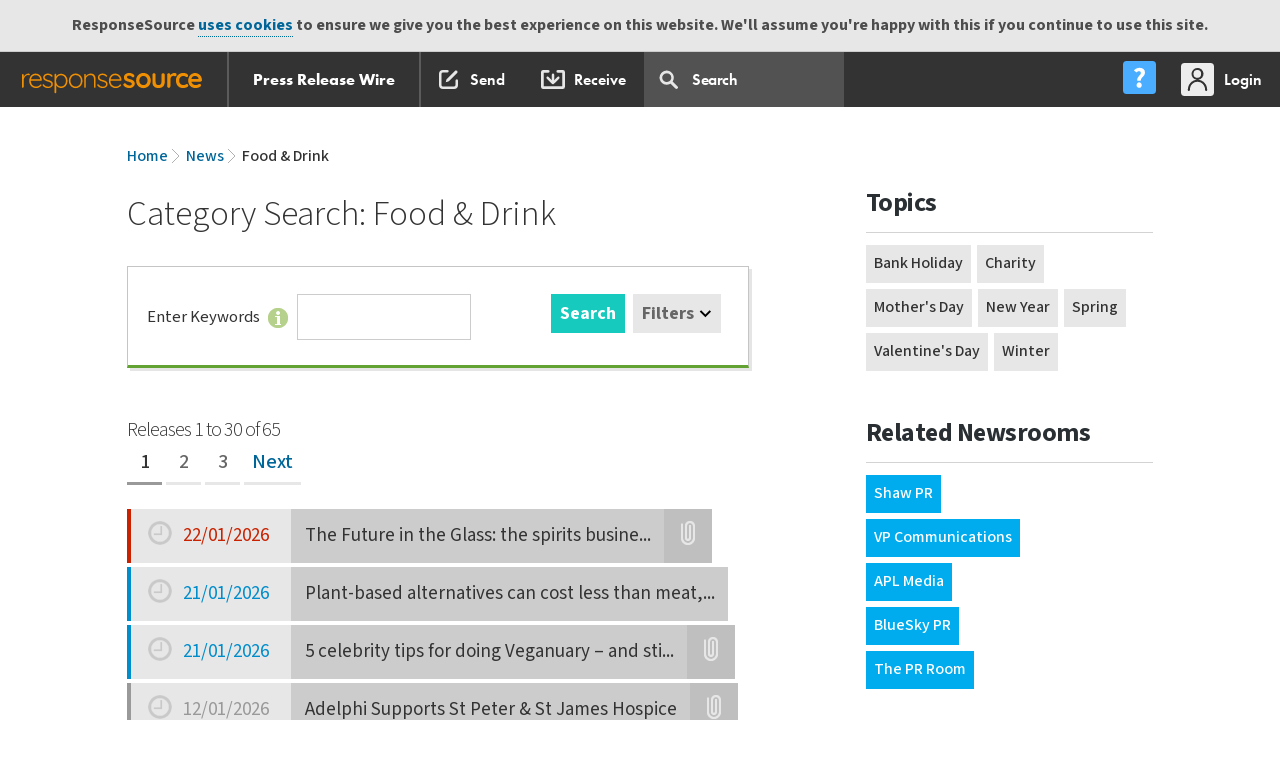

--- FILE ---
content_type: text/html; charset=UTF-8
request_url: https://pressreleases.responsesource.com/news/?category=food/
body_size: 15837
content:
<!DOCTYPE html>
<!--[if lt IE 7]>
<html id="SW" class="no-js lt-ie9 lt-ie8 lt-ie7"> <![endif]-->
<!--[if IE 7]>
<html id="SW" class="no-js lt-ie9 lt-ie8"> <![endif]-->
<!--[if IE 8]>
<html id="SW" class="no-js lt-ie9"> <![endif]-->
<!--[if gt IE 8]><!-->
<html id="SW" class="no-js"><!--<![endif]-->
<head>
	<meta http-equiv="x-ua-compatible" content="ie=edge">
	<meta http-equiv="X-UA-Compatible" content="IE=edge,chrome=1">
	<meta charset="utf-8">
	<title>Press Releases: Food &amp; Drink</title>
	<meta name="description" content="Press release search results for the keywords: , in the news channels: Food & Drink">

	<meta name="robots" content="index,follow" />
	<meta name="viewport" content="width=device-width, initial-scale=1">

	 	
	<!-- humans -->
	<link rel="author" href="https://static.responsesource.com/humans.txt" />

	<!-- apple touch icon -->
 	<link rel="apple-touch-icon" href="https://static.responsesource.com/apple-touch-icon.png">
	
	<!-- favico -->
	<link rel="shortcut icon" href="https://static.responsesource.com/favicon.ico" />

    <!-- GOOGLE TAG MANAGER START
//////////////////////////////////////////////// -->

    <script>(function(w,d,s,l,i){w[l]=w[l]||[];w[l].push({'gtm.start':
    new Date().getTime(),event:'gtm.js'});var f=d.getElementsByTagName(s)[0],
    j=d.createElement(s),dl=l!='dataLayer'?'&l='+l:'';j.async=true;j.src=
    'https://www.googletagmanager.com/gtm.js?id='+i+dl;f.parentNode.insertBefore(j,f);
    })(window,document,'script','dataLayer','GTM-W3NCVFG');</script>



<!-- END GOOGLE TAG MANAGER
//////////////////////////////////////////////// -->


	<!-- GOOGLE PLUS -->
	<!-- ++++++++++++++++++++++++++++++++++++++++++++++++++++++++++++ -->
	<link href="https://plus.google.com/+ResponseSource" rel="publisher" />

	<!-- SITE VERIFICATION -->
	<!-- ++++++++++++++++++++++++++++++++++++++++++++++++++++++++++++ -->
	<meta name="verify-v1" content="kJcnqttG1nMG+YvoqWbT7cIXCp4psz//l4aVVqveX0E=" />
	<meta name="google-site-verification" content="Ht7kuzxSozjtdw5LTD8-Rxzar1X3_-xAwi-ckGD-aAw" />
	<meta name="msvalidate.01" content="51B2158E32A4DC1B800C87B0F3CA1A0B" />
	<meta name="y_key" content="017bc5d88e796965" /> 

	<meta name="msapplication-config" content="ieconfig.xml" />
	<meta name="application-name" content="Press Release Wire" />

	<!-- CORE CSS INCLUDES -->
	<!-- ++++++++++++++++++++++++++++++++++++++++++++++++++++++++++++ -->

	<link href="https://fonts.googleapis.com/css?family=Mada:300,400,500,600,700,900|Roboto+Slab:300,400,700" rel="stylesheet">
	<link rel="stylesheet" href="https://use.typekit.net/ojc6mod.css" />
	
	
	<!-- fonts.com fonts -->
	<link rel="stylesheet" href="https://static.responsesource.com/css/brand-central/fonts/rs-fonts.css" />
	<link rel="stylesheet" href="https://static.responsesource.com/css/brand-central/fonts/Surt/surt.css" />

	<link type="text/css" media="screen" rel="stylesheet" href="https://static.responsesource.com/css/brand-central/responsive-tables.css?cb=20260901" />
	<link rel="stylesheet" href="https://static.responsesource.com/css/jquery-1.8.2/base/jquery-ui.css?cb=20260901"/>
	
	<!-- for responsive popups -->
	<link rel="stylesheet" href="https://static.responsesource.com/assets/js/package/magnific-popup/dist/magnific-popup.css" />

    <!-- for qtips -->
    <link rel="stylesheet" type="text/css" href= "https://static.responsesource.com/assets/js/package/qtip2/dist/jquery.qtip.css" />
	
	<!-- site core normaize inlcude -->
	<link rel="stylesheet" href="https://static.responsesource.com/css/site_core/normalize.css?cb=20260901" />

	<!-- font master - legacy - included for google YUI font setup -->
	<link rel="stylesheet" href="https://static.responsesource.com/css/site_core/fonts/fonts_master.css?cb=20260901" />

	<!-- site core CSS inlcude -->
	<link rel="stylesheet" href="https://static.responsesource.com/css/brand-central/mliu_core.css?cb=20260901" />

	<!-- site core build CSS inlcude -->
	<link rel="stylesheet" href="https://static.responsesource.com/css/site_core/build_core.css?cb=20260901" />

	<!-- site specific CSS -->
	<link rel="stylesheet" href="https://static.responsesource.com/css/brand-central/style-prw.css?cb=20260901">

	<!-- site specific CSS -->
	<link rel="stylesheet" href="https://static.responsesource.com/css/site_core/tools.css?cb=20260901">

	<!-- helper classes --> 
	<link rel="stylesheet" href="https://static.responsesource.com/css/site_core/helpers.css?cb=20260901" />

	<!-- EXTRA STUFF FOR /SEND/ -->
	<!-- ++++++++++++++++++++++++++++++++++++++++++++++++++++++++++++ -->
	
	
	

	<!-- RSS AUTO DISCOVERY -->
	<!-- ++++++++++++++++++++++++++++++++++++++++++++++++++++++++++++ -->
	<link rel="alternate" type="application/rss+xml" title="ResponseSource Press Release Wire Index" href="https://pressreleases.responsesource.com/rssfeeds/releases.php" />
	<link rel="alternate" type="application/rss+xml" title="ResponseSource Press Release Wire: Technology Releases" href="https://pressreleases.responsesource.com/news/feeds/releases.rss" />
	<link rel="alternate" type="application/rss+xml" title="Business and Finance" href="https://pressreleases.responsesource.com/rssfeeds/feed.php?t=p&amp;cat=Business" />
	<link rel="alternate" type="application/rss+xml" title="Children and Teenagers" href="https://pressreleases.responsesource.com/rssfeeds/feed.php?t=c&amp;cat=Children" />
	<link rel="alternate" type="application/rss+xml" title="Computing and Telecoms" href="https://pressreleases.responsesource.com/rssfeeds/feed.php?t=p&amp;cat=Computing" />
	<link rel="alternate" type="application/rss+xml" title="Construction and Property" href="https://pressreleases.responsesource.com/rssfeeds/feed.php?t=p&amp;cat=Construction" />
	<link rel="alternate" type="application/rss+xml" title="Consumer Technology" href="https://pressreleases.responsesource.com/rssfeeds/feed.php?t=c&amp;cat=Technology" />
	<link rel="alternate" type="application/rss+xml" title="Education and Human Resources" href="https://pressreleases.responsesource.com/rssfeeds/feed.php?t=p&amp;cat=Education" />
	<link rel="alternate" type="application/rss+xml" title="Entertainment and Arts" href="https://pressreleases.responsesource.com/rssfeeds/feed.php?t=c&amp;cat=Entertainment" />
	<link rel="alternate" type="application/rss+xml" title="Environment and Nature" href="https://pressreleases.responsesource.com/rssfeeds/feed.php?t=c&amp;cat=Environment" />
	<link rel="alternate" type="application/rss+xml" title="Farming and Animals" href="https://pressreleases.responsesource.com/rssfeeds/feed.php?t=p&amp;cat=Farming" />
	<link rel="alternate" type="application/rss+xml" title="Food and Drink" href="https://pressreleases.responsesource.com/rssfeeds/feed.php?t=c&amp;cat=Food" />
	<link rel="alternate" type="application/rss+xml" title="Health" href="https://pressreleases.responsesource.com/rssfeeds/feed.php?t=c&amp;cat=Health" />
	<link rel="alternate" type="application/rss+xml" title="Home and Garden" href="https://pressreleases.responsesource.com/rssfeeds/feed.php?t=c&amp;cat=Home" />
	<link rel="alternate" type="application/rss+xml" title="Leisure and Hobbies" href="https://pressreleases.responsesource.com/rssfeeds/feed.php?t=c&amp;cat=Leisure" />
	<link rel="alternate" type="application/rss+xml" title="Media and Marketing" href="https://pressreleases.responsesource.com/rssfeeds/feed.php?t=p&amp;cat=Media" />
	<link rel="alternate" type="application/rss+xml" title="Medical and Pharmaceutical" href="https://pressreleases.responsesource.com/rssfeeds/feed.php?t=p&amp;cat=Medical" />
	<link rel="alternate" type="application/rss+xml" title="Manufacturing, Engineering and Energy" href="https://pressreleases.responsesource.com/rssfeeds/feed.php?t=p&amp;cat=Manufacturing" />
	<link rel="alternate" type="application/rss+xml" title="Men's Interest" href="https://pressreleases.responsesource.com/rssfeeds/feed.php?t=c&amp;cat=Mens" />
	<link rel="alternate" type="application/rss+xml" title="Motoring" href="https://pressreleases.responsesource.com/rssfeeds/feed.php?t=c&amp;cat=Motoring" />
	<link rel="alternate" type="application/rss+xml" title="Personal Finance" href="https://pressreleases.responsesource.com/rssfeeds/feed.php?t=c&amp;cat=Finance" />
	<link rel="alternate" type="application/rss+xml" title="Public Sector and Legal" href="https://pressreleases.responsesource.com/rssfeeds/feed.php?t=p&amp;cat=Civil" />
	<link rel="alternate" type="application/rss+xml" title="Retail and; Fashion" href="https://pressreleases.responsesource.com/rssfeeds/feed.php?t=p&amp;cat=Retail" />
	<link rel="alternate" type="application/rss+xml" title="Sport" href="https://pressreleases.responsesource.com/rssfeeds/feed.php?t=c&amp;cat=Sport" />
	<link rel="alternate" type="application/rss+xml" title="Transport and Logistics" href="https://pressreleases.responsesource.com/rssfeeds/feed.php?t=p&amp;cat=Transport" />
	<link rel="alternate" type="application/rss+xml" title="Travel" href="https://pressreleases.responsesource.com/rssfeeds/feed.php?t=p&amp;cat=Travel" />
	<link rel="alternate" type="application/rss+xml" title="Women's Interest and Beauty" href="https://pressreleases.responsesource.com/rssfeeds/feed.php?t=c&amp;cat=Womens" />

	<link title="ResponseSource Press Release Wire Search" type="application/opensearchdescription+xml" rel="search" href="/SourceWire_Releases_Search.xml" />

	<!-- JQUERY [all other JS goes in FOOT!!!] -->
	<!-- ++++++++++++++++++++++++++++++++++++++++++++++++++++++++++++ -->
	<script src="https://static.responsesource.com/assets/js/package/jquery/dist/jquery.min.js"></script>
	<script src="https://static.responsesource.com/assets/js/package/jquery-migrate/dist/jquery-migrate.min.js"></script>
	<script src="https://static.responsesource.com/assets/js/package/jquery-ui-dist/jquery-ui.min.js"></script>

	<!-- font tracking js -->
	<script type="text/javascript" src="https://static.responsesource.com/css/brand-central/fonts/mtiFontTrackingCode.js"></script>

	
	<script src="https://static.responsesource.com/js/vendor/modernizr/modernizr-2.6.2-respond-1.1.0.min.js?cb=20260901"></script>
	<script src="https://static.responsesource.com/js/mailchimp.js?cb=20260901"></script>

	<!-- browser detect -->
	<script src="https://static.responsesource.com/assets/js/common/common.rs-browser-detect.js?cb=20260901"></script>

	
	

		<script type="application/ld+json">
		
		{
    "@context": "http://schema.org",
    "@type": "BreadcrumbList",
    "itemListElement": [
        {
            "@type": "ListItem",
            "position": 0,
            "item": {
                "@id": "https://pressreleases.responsesource.com/news",
                "name": "News"
            }
        }
    ]
}	

	</script>
	
	
	<script>
	    (function(h,o,t,j,a,r){
	        h.hj=h.hj||function(){(h.hj.q=h.hj.q||[]).push(arguments)};
	        h._hjSettings={hjid:291481,hjsv:5};
	        a=o.getElementsByTagName('head')[0];
	        r=o.createElement('script');r.async=1;
	        r.src=t+h._hjSettings.hjid+j+h._hjSettings.hjsv;
	        a.appendChild(r);
	    })(window,document,'//static.hotjar.com/c/hotjar-','.js?sv=');
	</script>
    

	<link rel="stylesheet"
		  href="https://fonts.googleapis.com/css?family=Mada:300,400,500,600,700|Roboto+Slab:300,400,700">
	<link rel="stylesheet" href="https://static.responsesource.com/css/brand-central/fonts/rs-fonts.css"/>
	<link rel="stylesheet" href="https://static.responsesource.com/js/vendor/angular-bootstrap/ui-bootstrap-custom-2.5.0-csp.css"/>
	<link rel="stylesheet" href="https://static.responsesource.com/css/jquery-1.8.2/base/jquery-ui.css">
	<link rel="stylesheet" href="https://static.responsesource.com/js/vendor/jquery-ui-1.12.0-rc.2.custom/jquery-ui.theme.css">

	<script src="https://static.responsesource.com/js/vendor/modernizr/modernizr-2.6.2-respond-1.1.0.min.js"></script>
	<script src="https://static.responsesource.com/css/brand-central/fonts/mtiFontTrackingCode.js"></script>

	<!-- MAIN ANGULARJS INCLUDE
    _________________________________________________________________ -->

	<script src="https://static.responsesource.com/assets/js/package/angular/angular.min.js"></script>
	<script src="https://static.responsesource.com/assets/js/package/angular-sanitize/angular-sanitize.min.js"></script>
	<script src="https://static.responsesource.com/assets/js/package/angular-utils-pagination/dirPagination.js"></script>
	<script src="https://static.responsesource.com/assets/js/package/angular-animate/angular-animate.min.js"></script>
	<script src="https://static.responsesource.com/assets/js/package/angular-ui-notification/dist/angular-ui-notification.min.js"></script>
	<script src="https://static.responsesource.com/assets/js/package/angular-keyboard/dist/keyboard.js"></script>
	<script src="https://static.responsesource.com/assets/js/package/angular-ui-bootstrap/dist/ui-bootstrap-tpls.js"></script>
	<script src="https://static.responsesource.com/assets/js/package/angular-nl2br/angular-nl2br.min.js"></script>
	<script src="https://static.responsesource.com/assets/js/package/ng-http-canceller/ngHttpCanceller.js"></script>
	<script src="https://static.responsesource.com/assets/js/common/common.angular.js?cb=cb=20260901"></script>
	<script src="https://static.responsesource.com/assets/js/common/notifications.angular.js?cb=cb=20260901"></script>

	<!-- COMMON JS
    _________________________________________________________________ -->

	<script src="https://static.responsesource.com/js/common/toggleContainer.js?cb=cb=20260901"></script>
	<script src="https://static.responsesource.com/assets/js/common/common.nav.dropdown.js?cb=cb=20260901"></script>

	<!-- SEARCH JS
    _________________________________________________________________ -->
	<script src="https://static.responsesource.com/assets/js/navigation/search.angular.js"></script>
	<script src="https://static.responsesource.com/assets/js/navigation/search.nav-drop.js"></script>

	<!-- NEW ONES TO REVIEW
    //////////////////////////////////////////////// -->
</head>


<body class="release_list" id="UK">


<!-- GOOGLE TAG MANAGER (noscript) 
//////////////////////////////////////////////// -->

<noscript><iframe src="https://www.googletagmanager.com/ns.html?id=GTM-W3NCVFG"
height="0" width="0" style="display:none;visibility:hidden"></iframe></noscript>

<!-- END GOOGLE TAG MANAGER (noscript) 
//////////////////////////////////////////////// -->

<div id="cookies" class="cookie_message">ResponseSource <a href="http://www.responsesource.com/terms/">uses cookies</a> to ensure we give you the best experience on this website. We'll assume you're happy with this if you continue to use this site.</div>

<!-- ============================================================================ -->
<!-- HEADER START -->

<header>

	<!-- Site navigation -->
	<!-- START prime navigaiton
//////////////////////////////////////////////// -->

<header class="c-nav-prime">

    <!-- START main bar
    //////////////////////////////////////////////// -->

    <nav class="c-nav-prime__bar
            js-dropdown-parent
            js-dropdown-parent-w-setting@desktop">

        <!-- START prime app switch
        //////////////////////////////////////////////// -->
        
        
        <!-- app switch dropdown
        //////////////////////////////////////////////// -->

        <div class="js-app-switch-dropdown
                js-dropdown
                js-dropdown--l
                js-dropdown--l-first
                js-dropdown--w-5">

            <!-- 3 col main tiles
            //////////////////////////////////////////////// -->

            <div class="o-layout
                    o-layout--3-col
                    o-layout--3-col-break-flex@tablet">

                
                    <!-- journo site switch level 1
                    //////////////////////////////////////////////// -->
                    <a href="https://journalistenquiries.responsesource.com/send"
                       class="o-layout__col
                            o-layout__col--sml-gutter
                            c-app-tile
                            c-app-tile--JES
                            u-margin-bottom-small">
                        Send Journalist Enquiry
                    </a>
                    <a href="https://pressreleases.responsesource.com/search"
                       class="o-layout__col
                            o-layout__col--sml-gutter
                            c-app-tile
                            c-app-tile--PRW
                            u-margin-bottom-small">
                        Search Press Releases
                    </a>
                    <a href="https://app.responsesource.com/myaccount/profile"
                       class="o-layout__col
                            o-layout__col--sml-gutter
                            c-app-tile
                            c-app-tile--FJP
                            u-margin-bottom-small">
                        Update your profile
                    </a>
                            </div>

            <!-- 3 col sub tiles
            //////////////////////////////////////////////// -->

            <div class="o-layout
                    o-layout--3-col
                    o-layout--3-col-break-flex@mobile">

                
                    <!-- journo site switch level 2
                    //////////////////////////////////////////////// -->
                                            <!-- find out about jes -->
                        <a class="o-layout__col
                            o-layout__col--sml-gutter
                                    o-layout--jc-center
                                    c-app-tile
                                    c-app-tile--sub-blue
                                    u-margin-bottom"
                           href="https://www.responsesource.com/journalist/enquiries/">

                            <div class="u-flex-jc-c">
                                <div class="button
                                        button--blue
                                        button--font-sml">
                                    Find out more
                                </div>
                            </div>
                        </a>
                                        <!-- find out about prw -->
                    <a class="o-layout__col
                            o-layout__col--sml-gutter
                            o-layout--jc-center
                            c-app-tile
                            c-app-tile--PRW-receive-settings
                            u-margin-bottom"
                       href="https://app.responsesource.com/myaccount/pressreleases">
                        Press release settings
                    </a>
                    <!-- find out about freelance journalist profiles -->
                                            <!-- find out about freelance profiles -->
                        <a class="o-layout__col
                             o-layout__col--sml-gutter
                                    o-layout--jc-center
                                    c-app-tile
                                    c-app-tile--sub-blue
                                    u-margin-bottom"
                           href="https://www.responsesource.com/journalist/freelanceprofiles/">

                            <div class="u-flex-jc-c">
                                <div class="button
                                        button--blue
                                        button--font-sml">
                                    Find out more
                                </div>
                            </div>
                        </a>
                                                </div>

            <div class="o-layout">

                <div class="o-layout__col">
                    <a href="https://www.responsesource.com"
                       class="logo-RS  logo-RS--APP-SWITCH ">
                    </a>
                </div>

            </div>
        </div>

        <!-- START site links - swap on referer
        //////////////////////////////////////////////// -->

        




<!-- START site nav PRW
//////////////////////////////////////////////// -->

<div class="c-nav-prime__btn 
        c-nav-prime__btn--app-heading" style="border-right: 2px solid #5B5B5B">
    <a href="https://www.responsesource.com/" 
       class="c-nav-prime__btn-link 
            c-nav-prime__btn-link--rs-w-circle">
    </a>
</div>
<div class="c-nav-prime__btn 
        c-nav-prime__btn--app-heading">
    <a href="/" 
       class="c-nav-prime__btn-link">
        
        

            Press Release Wire
    </a>
</div>



<div class="c-nav-prime__tools
            u-hidden-visually@tablet
            left">

    <!-- PR service
    //////////////////////////////////////////////// -->

    <div class="c-nav-prime__btn">
        <a class="c-nav-prime__btn-link
                c-nav-prime__btn-link--ico
                c-nav-prime__btn-link--ico-hide-label@desktop
                c-nav-prime__btn-link--ico-compose
                "
           href="https://pressreleases.responsesource.com/send">
            <span class="c-nav-prime__btn-label">
                Send
            </span>
        </a>
    </div>

            <div class="c-nav-prime__btn">
            <a class="c-nav-prime__btn-link
                    c-nav-prime__btn-link--ico
                    c-nav-prime__btn-link--ico-hide-label@desktop
                    c-nav-prime__btn-link--ico-recieve
                  "
               href="https://pressreleases.responsesource.com/about/journalists/">
                <span class="c-nav-prime__btn-label">
                    Receive
                </span>
            </a>
        </div>
    

    <!-- search input & dropdown
    //////////////////////////////////////////////// -->

    <div class="c-nav-prime__btn
                  c-nav-prime__btn--pos-static
                  js-site-navigation__item--search
                  u-hidden-visually@tablet"
         ng-app="Search"
         ng-cloak
         ng-controller="SearchController"
         data-url="https://pressreleases.responsesource.com/ajax/menu_search.php"
         id="js-search_autocomplete"
         uib-dropdown
         uib-keyboard-nav
         auto-close="outsideClick"
         is-open="status.isopen"
         kb-list
         on-toggle="toggled(open)">

        <a class="c-nav-prime__btn-link
                    c-nav-prime__btn-link--search"
           uib-dropdown-toggle>

            <!-- search input -->
            <input class="search__input"
                   type="text"
                   id="searchFor"
                   ng-model="searchFor"
                   ng-click="clickOnSearch($event)"
                   autocomplete="off"
                   name="search"
                   kb-item
                   placeholder="Search  "
                   ng-model-options="{debounce: 600}"/>
        </a>

        <div class="site-navigation__search
                    js-uib-dropdown
                    js-uib-dropdown--w-100"
             ng-show="searchFor.length"
             uib-dropdown-menu>

            <div class="search clearfix" style="position:relative;">
                <div class="clearfix">
                    <div class="c-search-drop__close right"
                         ng-show="searchFor.length"
                         ng-click="searchFor = ''">
                    </div>

                    <div class="load
                                load--dashboard
                                load--white">
                        <div class="load-bar" ng-show="showFirstBlock || showSecondBlock">
                            <div class="bar"></div>
                            <div class="bar"></div>
                            <div class="bar"></div>
                        </div>
                    </div>
                </div>

                
                <div class="u-gutter-huge
                u-gutter-huge-none@wide">


    <!-- Spinning icon
    //////////////////////////////////////////////// -->

    <div class="spinner-ring"
         ng-show="loadingData">
    </div>

    <!-- no matches message
    //////////////////////////////////////////////// -->

    <div class="c-search__no-results
                    u-padding-left-none
                    u-padding-right-none"
         ng-show="(items|isEmpty) && !(loadingData)">
        Your search <span class="c-search__no-results--bold">'[[ searchFor ]]'</span> did not match any results
    </div>

    <!-- START search wrapper
    //////////////////////////////////////////////// -->

    <div class="search__wrapper
                    clearfix
                    clear
                    u-padding-top"
         ng-show="!(items|isEmpty) && !(loadingData)">

        <!-- autocomplete results set
        //////////////////////////////////////////////// -->

        <div class="c-rslt-set">

            <div class="c-search-drop__row u-border-bottom-none pull-right u-margin-bottom-small"
                 ng-show="items.length === 10">
                <a class="link--mo"
                   href="https://pressreleases.responsesource.com/news/?keywords=[[searchFor | encodeUrl]]">
                    View all
                </a>
            </div>

            <div ng-show="items.length === 10" class="clear"></div>

            <div class="c-rslt-set__r
                            u-hidden@desktop
                            clearfix">

                <!-- Release date -->
                <div class="c-rslt-set__rh
                                c-rslt-set__rd
                                c-rslt-set__rd--date-time">
                    Release Date
                </div>

                <!-- release -->
                <div class="c-rslt-set__rh
                                c-rslt-set__rd
                                c-rslt-set__rd--title">
                    Headline
                </div>
            </div>

            <ul class="o-list-bare">

                <li class="c-rslt-set__r
                                c-search-drop__row--keyboard-control 
                                c-search-drop__row--mo 
                                animate
                                clearfix"
                    ng-repeat="(type,row) in items"
                    kb-item
                    kb-invoke="openUrl('https://pressreleases.responsesource.com/news/' + row.ID)">

                    <!-- release date -->
                    <div class="c-rslt-set__rd
                                    c-rslt-set__rd--date-time">
                        [[ row.RDate | asDate | date:"dd/MM/yy" ]] 
                    </div>

                    <!-- release -->
                    <a class="c-rslt-set__rd
                                    c-rslt-set__rd--title
                                    link--title"
                       href="https://pressreleases.responsesource.com/news/[[row.ID]]">
                        [[ row.Title ]]
                    </a>
                </li>

            </ul>
        </div>
    </div>

    <!-- END search autocomplete
    //////////////////////////////////////////////// -->

</div>


            </div>
        </div>
    </div>

</div>

<!-- END site nav PRW
//////////////////////////////////////////////// -->

        <!-- END site links
        //////////////////////////////////////////////// -->


        <!-- START utilities
        //////////////////////////////////////////////// -->

        <div class="c-nav-prime__utilities u-hidden-visually@tablet">

            <!-- START help centre dropdown
            //////////////////////////////////////////////// -->

            <div class="c-nav-prime__btn
                    js-dropdown-parent
                    js-dropdown-parent-w-setting@tablet">

                <a class="js-help-ctr-trigger
                        c-nav-prime__btn-link
                        c-nav-prime__btn-link--ico
                        c-nav-prime__btn-link--ico-help-center
                        c-nav-prime__btn-link--ico-hide-label@wide"
                   role="menu"
                   aria-expanded="false"
                   aria-label="Applications"
                   aria-haspopup="true">
                    <span class="c-nav-prime__btn-label">
                        Help Centre
                    </span>
                </a>

                <!-- START help centre dropdown
                //////////////////////////////////////////////// -->

                <div class="js-help-ctr-dropdown
                        js-dropdown
                        js-dropdown--r
                        js-dropdown--w-1
                        c-nav-prime__dropdown">

                    <!-- START site help links - swap on referer
                    //////////////////////////////////////////////// -->

                    <!-- PR Section
//////////////////////////////////////////////// -->

<div class="c-nav-prime__dropdown-section
            c-nav-prime__dropdown-section--w-divider">

    <ul class="c-nav-prime__dropdown-list | list-reset">
        <li class="c-nav-prime__dropdown-list-item">
            <a href="/about/">About for PRs</a>
        </li>
        <li class="c-nav-prime__dropdown-list-item">
            <a href="/about/tour/">Product tour</a>
        </li>
        <li class="c-nav-prime__dropdown-list-item">
            <a href="/about/faq/">FAQs</a>
        </li>
    </ul>
</div>

<!-- Journo section
//////////////////////////////////////////////// -->

<div class="c-nav-prime__dropdown-section
            c-nav-prime__dropdown-section--w-divider">

    <ul class="c-nav-prime__dropdown-list | list-reset">
        <li class="c-nav-prime__dropdown-list-item">
            <a href="/about/journalists/">About for Journalists</a>
        </li>
        <li class="c-nav-prime__dropdown-list-item">
            <a href="/journalist/create-account">Sign up to receive</a>
        </li>
    </ul>
</div>


                    <div class="c-nav-prime__dropdown-section">

                        <ul class="c-nav-prime__dropdown-list | list-reset">
                            <li class="c-nav-prime__dropdown-list-item">
                                <a class="c-nav-prime__dropdown-list-link
                                        c-nav-prime__dropdown-list-link--w-ico
                                        c-nav-prime__dropdown-list-link--contact-us"
                                   href="https://www.responsesource.com/contact/">
                                    Contact us
                                </a>
                            </li>
                        </ul>
                    </div>
                </div>
            </div>

            <div class="c-nav-prime__btn
                    js-dropdown-parent
                    js-dropdown-parent-w-setting@desktop">

                                    <a href="https://app.responsesource.com/login?path=https://pressreleases.responsesource.com/news/?category=food/"
                       class="c-nav-prime__btn-link
                                c-nav-prime__btn-link--ico
                                c-nav-prime__btn-link--ico-login">

                        <span class="c-nav-prime__btn-label">
                            Login
                        </span>
                    </a>
                

                <!-- START slide out user menu
                //////////////////////////////////////////////// -->

                <div class="js-my-acc-dropdown
                        js-dropdown
                        js-dropdown--r
                        js-dropdown--r-last
                        js-dropdown--w-2
                        c-nav-prime__dropdown">

                    <!-- User info
                    //////////////////////////////////////////////// -->

                    <div class="c-nav-prime__dropdown-section
                            c-nav-prime__dropdown-section--w-divider">

                        <div class="c-heading c-heading--l2 | u-margin-bottom-tiny">
                             
                        </div>
                        <div class="c-heading c-heading--l3 u-margin-bottom-none">
                            
                        </div>
                                            </div>

                    <!-- user links
                    //////////////////////////////////////////////// -->

                    <div class="c-nav-prime__dropdown-section
                            c-nav-prime__dropdown-section--w-divider">

                        <ul class="c-nav-prime__dropdown-list | list-reset">
                                                            <li class="c-nav-prime__dropdown-list-item">
                                    <a class="c-nav-prime__dropdown-list-link
                                        c-nav-prime__dropdown-list-link--w-ico
                                        c-nav-prime__dropdown-list-link--acc-mgr"
                                       href="https://app.responsesource.com/myaccount">
                                        My Account
                                    </a>
                                </li>
                                                                                    
                                                    </ul>
                    </div>


                    
                    <!-- impersonation
                    //////////////////////////////////////////////// -->

                    
                    <!-- logout / stop impersonation
                    //////////////////////////////////////////////// -->

                    <div class="c-nav-prime__dropdown-section">
                        <a class="button
                                button--grey
                                button--grey--rev
                                button--font-sml"
                           href="https://app.responsesource.com/logout"
                           title="Logout">Logout</a>
                    </div>

                </div>

                <!-- END slide out menu
                //////////////////////////////////////////////// -->

            </div>

        </div>

        <!-- END user links section
        //////////////////////////////////////////////// -->


        <!-- mobile navigation
        //////////////////////////////////////////////// -->

        <!-- mobile trigger
        //////////////////////////////////////////////// -->

        <div class="c-nav-prime__btn
                js-mobile-menu-trigger
                u-hidden-from@tablet">
        </div>

        <!-- mobile slide out side nav
        //////////////////////////////////////////////// -->

        <div class="js-mobile-menu">

            <div class="u-padding-bottom-large">

                <div class="c-nav-prime__dropdown-section
                        c-nav-prime__dropdown-section--w-divider
                        c-nav-prime__dropdown-section--side-padd
                        u-padding-top-large">

                    <div class="c-heading c-heading--l2"></div>
                    <div class="c-heading c-heading--l3"></div>
                                    </div>

                <div class="c-nav-prime__dropdown-section
                        c-nav-prime__dropdown-section--w-divider
                        c-nav-prime__dropdown-section--side-padd">

                    <!-- START site links - swap on referer
                    //////////////////////////////////////////////// -->

                    <!-- PR Section
//////////////////////////////////////////////// -->

<ul class="c-nav-prime__dropdown-list | list-reset">
    <li class="c-nav-prime__dropdown-list-item">
        <a class="c-nav-prime__dropdown-list-link"
           href="/about/">About for PRs</a>
    </li>
    <li class="c-nav-prime__dropdown-list-item">
        <a class="c-nav-prime__dropdown-list-link"
           href="/about/tour/">Product tour</a>
    </li>
    <li class="c-nav-prime__dropdown-list-item">
        <a class="c-nav-prime__dropdown-list-link"
           href="/about/faq/">FAQs</a>
    </li>
</ul>


<!-- Journo section
//////////////////////////////////////////////// -->

<ul class="c-nav-prime__dropdown-list | list-reset">
    <li class="c-nav-prime__dropdown-list-item">
        <a class="c-nav-prime__dropdown-list-link"
           href="/about/journalists/">About for Journalists</a>
    </li>
    <li class="c-nav-prime__dropdown-list-item">
        <a class="c-nav-prime__dropdown-list-link"
           href="/journalist/create-account">Sign up to receive</a>
    </li>
</ul>

                    <!-- END site links
                    //////////////////////////////////////////////// -->
                </div>

                <!-- standard my acocunt links
                //////////////////////////////////////////////// -->

                <div class="c-nav-prime__dropdown-section
                        c-nav-prime__dropdown-section--side-padd
                        c-nav-prime__dropdown-section--w-divider">

                    <ul class="c-nav-prime__dropdown-list | list-reset">
                                                    <li class="c-nav-prime__dropdown-list-item">
                                <a class="c-nav-prime__dropdown-list-link
                                    c-nav-prime__dropdown-list-link--w-ico
                                    c-nav-prime__dropdown-list-link--acc-mgr"
                                   href="https://app.responsesource.com/myaccount">
                                    My Account
                                </a>
                            </li>
                                                                        
                        
                    </ul>

                </div>


                
                


                <div class="c-nav-prime__dropdown-section
                        c-nav-prime__dropdown-section--side-padd
                        u-padding-bottom-large">
                                            <!-- logout / stop impersonation
                        //////////////////////////////////////////////// -->
                        <a class="button
                            button--grey
                            button--grey--rev
                            button--font-sml"
                           href="https://app.responsesource.com/login?path=https://pressreleases.responsesource.com/news/?category=food/"
                           title="Logout">
                            Login
                        </a>
                                    </div>

            </div>

        </div>

    </nav>
    <!-- END -- site navigation -->
    <!-- ======================== -->

    <a href="#MAIN_PAGE" class="u-hidden-visually">Skip navigation</a>
</header>
<!-- HEADER END -->
<!-- ============================================================================ -->

	<a href="#MAIN_PAGE" class="visuallyhidden">Skip navigation</a>

</header>
<!-- HEADER END -->
<!-- ============================================================================ -->


		<div class="system-message js-browser-banner u-hidden-js"">
		You are using an outdated browser. Please <a href="https://browsehappy.com/">upgrade your browser</a>.
	</div>
<!-- ============================================================================ -->
<!-- INDEX START -->

	

<div id="MAIN_PAGE" > 

	<section>

  

<div class="wrapper clearfix">


	<!-- ========================================================= -->
	<!-- START release list | gen list and also filters eg: topics -->
	<!-- ↓↓↓↓↓↓↓↓↓↓↓↓↓↓↓↓↓↓↓↓↓↓↓↓↓↓↓↓↓↓↓↓↓↓↓↓↓↓↓↓↓↓↓↓↓↓↓↓↓↓↓↓↓↓↓↓↓ -->
	<section id="release_list" class="release_display_main">

		
		
		

		
						
			
			
				<ol class="c-breadcrumb | clearfix">
					
												<li class="c-breadcrumb__item c-breadcrumb__item--parent">
							<a href="/" class="c-breadcrumb__link">Home</a>
						</li>
											
												<li class="c-breadcrumb__item c-breadcrumb__item--parent">
							<a href="/news" class="c-breadcrumb__link">News</a>
						</li>
											
												<li class="c-breadcrumb__item">
							Food & Drink
						</li>
															</ol>

				
				<h1 class="no_margin">Category Search: Food & Drink</h1>

			
			
		<form method="get" action="/news/" accept-charset="utf-8" class="mliu_form basic SW width_90" id="sw_search_form">

			<div class="form_area clearfix">

			
				<div id="search_filters">

				<!-- START ** display keyword filter | not for region or topic -->
				<!-- ↓↓↓↓↓↓↓↓↓↓↓↓↓↓↓↓↓↓↓↓↓↓↓↓↓↓↓↓↓↓↓↓↓↓↓↓↓↓↓↓↓↓↓↓↓↓ -->
				
				<!-- START ** associated keywords |  list of tags | DISABLED -->
				<!-- ↓↓↓↓↓↓↓↓↓↓↓↓↓↓↓↓↓↓↓↓↓↓↓↓↓↓↓↓↓↓↓↓↓↓↓↓↓↓↓↓↓↓↓↓↓↓↓↓↓↓↓↓↓↓↓ -->

 				<!--   -->
				<!-- ↑↑↑↑↑↑↑↑↑↑↑↑↑↑↑↑↑↑↑↑↑↑↑↑↑↑↑↑↑↑↑↑↑↑↑↑↑↑↑↑↑ -->
				<!-- END ** associated keywords | list of tags -->

				<!-- START ** news channels | list of tags -->
				<!-- ↓↓↓↓↓↓↓↓↓↓↓↓↓↓↓↓↓↓↓↓↓↓↓↓↓↓↓↓↓↓↓↓↓↓↓↓↓ -->
									<!-- ↑↑↑↑↑↑↑↑↑↑↑↑↑↑↑↑↑↑↑↑↑↑↑↑↑↑↑↑↑↑↑↑↑↑↑↑↑↑↑↑↑ -->
					<!-- END ** associated keywords | list of tags -->

				</div>


				
					<!-- START keyword search | filter -->
					<!-- ↓↓↓↓↓↓↓↓↓↓↓↓↓↓↓↓↓↓↓↓↓↓↓↓↓↓↓↓↓ -->
					<div id="keyword_filter" class="search_filter news_channel">

						<h3 class="visuallyhidden">Search</h3>

						<label for="keywords">Enter Keywords <a href="#search_tips" class="help_popup help_tool ir">Tips</a></label>
						<input id="keywords" type="text" name="keywords" value="" class="not_selected" />


						<div id="search_tips" class="white-popup mfp-hide">
							<h2>Search Tips</h2><p>Use * for a <strong>wildcard</strong>. <br />e.g. Politic* to find Political and Politics correspondents</p><p>Use " " for <strong>exact</strong> and case sensitive search. <br />e.g. "IFA"</p><p>Use commas to search <strong>multiple</strong> terms. <br />e.g. beer, wine, whisky</p>
						</div>

						<div class="button_hold inline">

							

							<span id="adv_search" class="button button--low_key right button--margin_right button--font_normalize">
								Filters
								<svg id="more" class="right" fill="#000000" height="18" viewBox="0 2 19 19" width="18" xmlns="http://www.w3.org/2000/svg">
									<path d="M16.59 8.59L12 13.17 7.41 8.59 6 10l6 6 6-6z"/>
									<path d="M0 0h24v24H0z" fill="none"/>
								</svg>
								<svg id="less" class="right" fill="#000000" height="18" viewBox="0 2 19 19" width="18" xmlns="http://www.w3.org/2000/svg">
									<path d="M12 8l-6 6 1.41 1.41L12 10.83l4.59 4.58L18 14z"/>
									<path d="M0 0h24v24H0z" fill="none"/>
								</svg>
							</span>

							<button class="button right button--margin_right button--font_normalize" type="submit">Search</button>

						</div>

					</div>
					<!-- ↑↑↑↑↑↑↑↑↑↑↑↑↑↑↑↑↑↑↑↑↑↑↑↑↑↑↑ -->
					<!-- END keyword search | filter -->
				




			
				
				

					
							
							
							

						

				
				
				

				<!-- START ** extra options | keywords / cats / dates -->
				<!-- ↓↓↓↓↓↓↓↓↓↓↓↓↓↓↓↓↓↓↓↓↓↓↓↓↓↓↓↓↓↓↓↓↓↓↓↓↓↓↓↓↓↓↓↓↓↓↓↓ -->
				<div id="adv_search_content" class="closed">

				
					
					
					

						
							
						
						
							
						
						

						

					
					
					
				

					<!-- START ** channel filters | js select -->
					<!-- ↓↓↓↓↓↓↓↓↓↓↓↓↓↓↓↓↓↓↓↓↓↓↓↓↓↓↓↓↓↓↓↓↓↓↓↓ -->
					<div id="channel_select" class="filter_group">

						<h3>Select categories:</h3>

						<!-- START cat filter -->
						<!-- ↓↓↓↓↓↓↓↓↓↓↓↓↓↓↓↓ -->
						<ul id="category_search" class="cat_selector list_reset clearfix">
															<li>
									<input type="checkbox" name="cat_pro[]" id="cat_pro_1" value="1"  />
									<label for="cat_pro_1">Business & Finance</label>
								</li>
															<li>
									<input type="checkbox" name="cat_con[]" id="cat_con_1" value="1"  />
									<label for="cat_con_1">Children & Teenagers</label>
								</li>
															<li>
									<input type="checkbox" name="cat_pro[]" id="cat_pro_512" value="512"  />
									<label for="cat_pro_512">Computing & Telecoms</label>
								</li>
															<li>
									<input type="checkbox" name="cat_pro[]" id="cat_pro_2048" value="2048"  />
									<label for="cat_pro_2048">Construction & Property</label>
								</li>
															<li>
									<input type="checkbox" name="cat_con[]" id="cat_con_512" value="512"  />
									<label for="cat_con_512">Consumer Technology</label>
								</li>
															<li>
									<input type="checkbox" name="cat_pro[]" id="cat_pro_4" value="4"  />
									<label for="cat_pro_4">Education & Human Resources</label>
								</li>
															<li>
									<input type="checkbox" name="cat_con[]" id="cat_con_4" value="4"  />
									<label for="cat_con_4">Entertainment & Arts</label>
								</li>
															<li>
									<input type="checkbox" name="cat_con[]" id="cat_con_128" value="128"  />
									<label for="cat_con_128">Environment & Nature</label>
								</li>
															<li>
									<input type="checkbox" name="cat_pro[]" id="cat_pro_32" value="32"  />
									<label for="cat_pro_32">Farming & Animals</label>
								</li>
															<li>
									<input type="checkbox" name="cat_con[]" id="cat_con_2048" value="2048" CHECKED />
									<label for="cat_con_2048">Food & Drink</label>
								</li>
															<li>
									<input type="checkbox" name="cat_con[]" id="cat_con_8" value="8"  />
									<label for="cat_con_8">Health</label>
								</li>
															<li>
									<input type="checkbox" name="cat_con[]" id="cat_con_32" value="32"  />
									<label for="cat_con_32">Home & Garden</label>
								</li>
															<li>
									<input type="checkbox" name="cat_con[]" id="cat_con_16" value="16"  />
									<label for="cat_con_16">Leisure & Hobbies</label>
								</li>
															<li>
									<input type="checkbox" name="cat_pro[]" id="cat_pro_256" value="256"  />
									<label for="cat_pro_256">Manufacturing, Engineering & Energy</label>
								</li>
															<li>
									<input type="checkbox" name="cat_pro[]" id="cat_pro_16" value="16"  />
									<label for="cat_pro_16">Media & Marketing</label>
								</li>
															<li>
									<input type="checkbox" name="cat_pro[]" id="cat_pro_8" value="8"  />
									<label for="cat_pro_8">Medical & Pharmaceutical</label>
								</li>
															<li>
									<input type="checkbox" name="cat_con[]" id="cat_con_2" value="2"  />
									<label for="cat_con_2">Men's Interest</label>
								</li>
															<li>
									<input type="checkbox" name="cat_con[]" id="cat_con_1024" value="1024"  />
									<label for="cat_con_1024">Motoring</label>
								</li>
															<li>
									<input type="checkbox" name="cat_con[]" id="cat_con_4096" value="4096"  />
									<label for="cat_con_4096">Personal Finance</label>
								</li>
															<li>
									<input type="checkbox" name="cat_pro[]" id="cat_pro_128" value="128"  />
									<label for="cat_pro_128">Public Sector, Third Sector & Legal</label>
								</li>
															<li>
									<input type="checkbox" name="cat_pro[]" id="cat_pro_64" value="64"  />
									<label for="cat_pro_64">Retail & Fashion</label>
								</li>
															<li>
									<input type="checkbox" name="cat_con[]" id="cat_con_256" value="256"  />
									<label for="cat_con_256">Sport</label>
								</li>
															<li>
									<input type="checkbox" name="cat_pro[]" id="cat_pro_1024" value="1024"  />
									<label for="cat_pro_1024">Transport & Logistics</label>
								</li>
															<li>
									<input type="checkbox" name="cat_pro[]" id="cat_pro_2" value="2"  />
									<label for="cat_pro_2">Travel</label>
								</li>
															<li>
									<input type="checkbox" name="cat_con[]" id="cat_con_64" value="64"  />
									<label for="cat_con_64">Women's Interest & Beauty</label>
								</li>
													</ul>
						<!-- ↑↑↑↑↑↑↑↑↑↑↑↑↑↑ -->
						<!-- END cat filter -->

					</div>
					<!-- ↑↑↑↑↑↑↑↑↑↑↑↑↑↑↑↑↑↑↑↑↑↑↑↑↑↑↑↑↑↑↑↑ -->
					<!-- END channel filters | js select -->

					<!-- START ** date select | jQuery datepicker -->
					<!-- ↓↓↓↓↓↓↓↓↓↓↓↓↓↓↓↓↓↓↓↓↓↓↓↓↓↓↓↓↓↓↓↓↓↓↓↓↓↓↓↓ -->
					<div id="date_select" class="search_filter">

						<!-- <h3>Dates :</h3> -->

						<!-- START date filter -->
						<!-- ↓↓↓↓↓↓↓↓↓↓↓↓↓↓↓↓ -->

						<label for="date_from">Dates from:</label>
						<input id="date_from" class="edit" size="10" maxlength="10" type="text" name="date_from" value="22/01/2025"/>
						<label for="date_from">to:</label>
						<input id="date_to" class="edit" size="10" maxlength="10" type="text" name="date_to" value="22/01/2026"/>

						<!-- ↑↑↑↑↑↑↑↑↑↑↑↑↑↑↑ -->
						<!-- END date filter -->

					</div>
					<!-- ↑↑↑↑↑↑↑↑↑↑↑↑↑↑↑↑↑↑↑↑↑↑↑↑↑↑↑↑↑↑↑↑↑↑↑↑↑↑ -->
					<!-- END ** date select | jQuery datepicker -->

					<div class="submit_hold clearfix">

							<button class="button right button--margin_right button--font_normalize" type="submit">Search</button>

					</div>

				</div>
				<!-- ↑↑↑↑↑↑↑↑↑↑↑↑↑↑↑↑↑↑↑↑↑↑↑↑↑↑↑↑↑↑↑↑↑↑↑↑↑↑↑↑↑↑↑↑↑↑ -->
				<!-- END ** extra options | keywords / cats / dates -->

			</div>

		</form>

				
		
		
			<div class="release_list">

				<!-- START release display | filter -->
				<!-- ↓↓↓↓↓↓↓↓↓↓↓↓↓↓↓↓↓↓↓↓↓↓↓↓↓↓↓↓↓↓ -->

								<!-- ================================================ -->
<!-- START release list | filtered/unfiltered release -->
<!-- ↓↓↓↓↓↓↓↓↓↓↓↓↓↓↓↓↓↓↓↓↓↓↓↓↓↓↓↓↓↓↓↓↓↓↓↓↓↓↓↓↓↓↓↓↓↓↓↓ -->


    
        <header class="clearfix">
            
            
            <span class="rs-title__level-4">
                Releases 1 to 30 of 65
                            </span>

            
        </header>


        
            <!-- ================ -->
<!-- START pagination -->
<!-- ↓↓↓↓↓↓↓↓↓↓↓↓↓↓↓↓ -->
<div class="paginator clearfix">

    <ul class="paginator_list list_reset clearfix">
                                                            <li class="page_number number_1 current">1</li>
                                                <li class="page_number number_2">
                    <a href="/news/?category=food/&amp;page=2">2</a>
                </li>
                                                <li class="page_number number_3">
                    <a href="/news/?category=food/&amp;page=3">3</a>
                </li>
                                        <li class="navigator next">
                <a href="/news/?category=food/&amp;page=2">Next</a>
            </li>
            </ul>

</div>
<!-- ↑↑↑↑↑↑↑↑↑↑↑↑↑↑ -->
<!-- END pagination -->
<!-- ============== -->






            
        

        <ul class="mliu_list basic releases narrow_format list_reset page_centre clearfix">

            
                                <li class="release clearfix" style="border-left:4px solid #c82200;">
                    <article id="rel_107069" class="relitem">
                        <a href="/news/107069/the-future-in-the-glass-the-spirits-business-names-the/" title="The Future in the Glass: the spirits business Names the Top Innovators Redefining Spirits and What It Means for 2026">
                        
                        <div class="list_col date">
                            <span class="time_label ir">Date</span>
                            <span style="color:#c82200;">
                            22/01/2026
                            </span>
                        </div>

                        <div class="list_col link release_title" title="The Future in the Glass: the spirits business Names the Top Innovators Redefining Spirits and What It Means for 2026">
                            <h3>The Future in the Glass: the spirits business Names the Top Innovators Redefining Spirits and What It Means for 2026</h3>
                        </div>

                                                    <div class="list_col title attachment">
                                <span class="attatchment_label ir">Attatchment</span>
                            </div>
                        
                        </a>
                    </article>

                </li>

            
                                <li class="release clearfix" style="border-left:4px solid #008dcb;">
                    <article id="rel_107066" class="relitem">
                        <a href="/news/107066/plant-based-alternatives-can-cost-less-than-meat-veganuary-price-check/" title="Plant-based alternatives can cost less than meat, Veganuary price check finds">
                        
                        <div class="list_col date">
                            <span class="time_label ir">Date</span>
                            <span style="color:#008dcb;">
                            21/01/2026
                            </span>
                        </div>

                        <div class="list_col link release_title" title="Plant-based alternatives can cost less than meat, Veganuary price check finds">
                            <h3>Plant-based alternatives can cost less than meat, Veganuary price check finds</h3>
                        </div>

                        
                        </a>
                    </article>

                </li>

            
                                <li class="release clearfix" style="border-left:4px solid #008dcb;">
                    <article id="rel_107065" class="relitem">
                        <a href="/news/107065/5-celebrity-tips-for-doing-veganuary-and-sticking-with-it/" title="5 celebrity tips for doing Veganuary &ndash; and sticking with it">
                        
                        <div class="list_col date">
                            <span class="time_label ir">Date</span>
                            <span style="color:#008dcb;">
                            21/01/2026
                            </span>
                        </div>

                        <div class="list_col link release_title" title="5 celebrity tips for doing Veganuary &ndash; and sticking with it">
                            <h3>5 celebrity tips for doing Veganuary &ndash; and sticking with it</h3>
                        </div>

                                                    <div class="list_col title attachment">
                                <span class="attatchment_label ir">Attatchment</span>
                            </div>
                        
                        </a>
                    </article>

                </li>

            
                                <li class="release clearfix" style="border-left:4px solid #999999;">
                    <article id="rel_107041" class="relitem">
                        <a href="/news/107041/adelphi-supports-st-peter-st-james-hospice/" title="Adelphi Supports St Peter &amp; St James Hospice">
                        
                        <div class="list_col date">
                            <span class="time_label ir">Date</span>
                            <span style="color:#999999;">
                            12/01/2026
                            </span>
                        </div>

                        <div class="list_col link release_title" title="Adelphi Supports St Peter &amp; St James Hospice">
                            <h3>Adelphi Supports St Peter &amp; St James Hospice</h3>
                        </div>

                                                    <div class="list_col title attachment">
                                <span class="attatchment_label ir">Attatchment</span>
                            </div>
                        
                        </a>
                    </article>

                </li>

            
                                <li class="release clearfix" style="border-left:4px solid #999999;">
                    <article id="rel_107015" class="relitem">
                        <a href="/news/107015/a-third-of-brits-are-feeling-the-heat-over-cooking/" title="A Third of Brits Are Feeling the Heat Over Cooking the Christmas Turkey">
                        
                        <div class="list_col date">
                            <span class="time_label ir">Date</span>
                            <span style="color:#999999;">
                            16/12/2025
                            </span>
                        </div>

                        <div class="list_col link release_title" title="A Third of Brits Are Feeling the Heat Over Cooking the Christmas Turkey">
                            <h3>A Third of Brits Are Feeling the Heat Over Cooking the Christmas Turkey</h3>
                        </div>

                                                    <div class="list_col title attachment">
                                <span class="attatchment_label ir">Attatchment</span>
                            </div>
                        
                        </a>
                    </article>

                </li>

            
                                <li class="release clearfix" style="border-left:4px solid #999999;">
                    <article id="rel_106937" class="relitem">
                        <a href="/news/106937/local-businesses-play-a-vital-role-in-community-healing-after/" title="Local businesses play a vital role in community healing after terrorist attacks">
                        
                        <div class="list_col date">
                            <span class="time_label ir">Date</span>
                            <span style="color:#999999;">
                            25/11/2025
                            </span>
                        </div>

                        <div class="list_col link release_title" title="Local businesses play a vital role in community healing after terrorist attacks">
                            <h3>Local businesses play a vital role in community healing after terrorist attacks</h3>
                        </div>

                        
                        </a>
                    </article>

                </li>

            
                                <li class="release clearfix" style="border-left:4px solid #999999;">
                    <article id="rel_106936" class="relitem">
                        <a href="/news/106936/pandemics-wars-and-recessions-shape-our-food-choices-differently/" title="Pandemics, wars, and recessions shape our food choices differently">
                        
                        <div class="list_col date">
                            <span class="time_label ir">Date</span>
                            <span style="color:#999999;">
                            24/11/2025
                            </span>
                        </div>

                        <div class="list_col link release_title" title="Pandemics, wars, and recessions shape our food choices differently">
                            <h3>Pandemics, wars, and recessions shape our food choices differently</h3>
                        </div>

                        
                        </a>
                    </article>

                </li>

            
                                <li class="release clearfix" style="border-left:4px solid #999999;">
                    <article id="rel_106934" class="relitem">
                        <a href="/news/106934/adelphi-masterfil-acquires-karmelle-uniting-decades-of-british-manufacturing-expertise/" title="Adelphi Masterfil Acquires Karmelle, Uniting Decades of British Manufacturing Expertise">
                        
                        <div class="list_col date">
                            <span class="time_label ir">Date</span>
                            <span style="color:#999999;">
                            24/11/2025
                            </span>
                        </div>

                        <div class="list_col link release_title" title="Adelphi Masterfil Acquires Karmelle, Uniting Decades of British Manufacturing Expertise">
                            <h3>Adelphi Masterfil Acquires Karmelle, Uniting Decades of British Manufacturing Expertise</h3>
                        </div>

                                                    <div class="list_col title attachment">
                                <span class="attatchment_label ir">Attatchment</span>
                            </div>
                        
                        </a>
                    </article>

                </li>

            
                                <li class="release clearfix" style="border-left:4px solid #999999;">
                    <article id="rel_106928" class="relitem">
                        <a href="/news/106928/globaltic-uk-unveils-the-charcoal-of-the-future-made-from/" title="Globaltic UK unveils the charcoal of the future &mdash; made from hazelnut shells! Smoke-free. Flame-free. Completely sustainable.">
                        
                        <div class="list_col date">
                            <span class="time_label ir">Date</span>
                            <span style="color:#999999;">
                            21/11/2025
                            </span>
                        </div>

                        <div class="list_col link release_title" title="Globaltic UK unveils the charcoal of the future &mdash; made from hazelnut shells! Smoke-free. Flame-free. Completely sustainable.">
                            <h3>Globaltic UK unveils the charcoal of the future &mdash; made from hazelnut shells! Smoke-free. Flame-free. Completely sustainable.</h3>
                        </div>

                                                    <div class="list_col title attachment">
                                <span class="attatchment_label ir">Attatchment</span>
                            </div>
                        
                        </a>
                    </article>

                </li>

            
                                <li class="release clearfix" style="border-left:4px solid #999999;">
                    <article id="rel_106919" class="relitem">
                        <a href="/news/106919/nancy-spains-launches-equity-crowdfunding-campaign-on-crowdcube-from-the/" title="&lsquo;Nancy Spains&rsquo; Launches Equity Crowdfunding Campaign on CrowdCube  &ldquo;From the Barstool to the Boardroom, Own a Share of the Craic&rdquo;">
                        
                        <div class="list_col date">
                            <span class="time_label ir">Date</span>
                            <span style="color:#999999;">
                            18/11/2025
                            </span>
                        </div>

                        <div class="list_col link release_title" title="&lsquo;Nancy Spains&rsquo; Launches Equity Crowdfunding Campaign on CrowdCube  &ldquo;From the Barstool to the Boardroom, Own a Share of the Craic&rdquo;">
                            <h3>&lsquo;Nancy Spains&rsquo; Launches Equity Crowdfunding Campaign on CrowdCube  &ldquo;From the Barstool to the Boardroom, Own a Share of the Craic&rdquo;</h3>
                        </div>

                        
                        </a>
                    </article>

                </li>

            
                                <li class="release clearfix" style="border-left:4px solid #999999;">
                    <article id="rel_106921" class="relitem">
                        <a href="/news/106921/arctech-innovation-expands-operations-to-rothamsted-to-enhance-sustainable-agriculture/" title="Arctech Innovation Expands Operations to Rothamsted to Enhance Sustainable Agriculture and Agri-Tech Services">
                        
                        <div class="list_col date">
                            <span class="time_label ir">Date</span>
                            <span style="color:#999999;">
                            18/11/2025
                            </span>
                        </div>

                        <div class="list_col link release_title" title="Arctech Innovation Expands Operations to Rothamsted to Enhance Sustainable Agriculture and Agri-Tech Services">
                            <h3>Arctech Innovation Expands Operations to Rothamsted to Enhance Sustainable Agriculture and Agri-Tech Services</h3>
                        </div>

                        
                        </a>
                    </article>

                </li>

            
                                <li class="release clearfix" style="border-left:4px solid #999999;">
                    <article id="rel_106905" class="relitem">
                        <a href="/news/106905/badiani-unveils-an-exclusive-six-course-gelato-tasting-experience-hosted-by/" title="Badiani Unveils an Exclusive Six-Course Gelato Tasting Experience Hosted by Master Gelato Maker Paolo Pomposi">
                        
                        <div class="list_col date">
                            <span class="time_label ir">Date</span>
                            <span style="color:#999999;">
                            13/11/2025
                            </span>
                        </div>

                        <div class="list_col link release_title" title="Badiani Unveils an Exclusive Six-Course Gelato Tasting Experience Hosted by Master Gelato Maker Paolo Pomposi">
                            <h3>Badiani Unveils an Exclusive Six-Course Gelato Tasting Experience Hosted by Master Gelato Maker Paolo Pomposi</h3>
                        </div>

                                                    <div class="list_col title attachment">
                                <span class="attatchment_label ir">Attatchment</span>
                            </div>
                        
                        </a>
                    </article>

                </li>

            
                                <li class="release clearfix" style="border-left:4px solid #999999;">
                    <article id="rel_106895" class="relitem">
                        <a href="/news/106895/lifelong-gaggers-wanted-for-book-launch-of-worlds-first-proven/" title="Lifelong Gaggers Wanted for Book Launch of Worlds First Proven Cure for Hypersensitive Gagging">
                        
                        <div class="list_col date">
                            <span class="time_label ir">Date</span>
                            <span style="color:#999999;">
                            12/11/2025
                            </span>
                        </div>

                        <div class="list_col link release_title" title="Lifelong Gaggers Wanted for Book Launch of Worlds First Proven Cure for Hypersensitive Gagging">
                            <h3>Lifelong Gaggers Wanted for Book Launch of Worlds First Proven Cure for Hypersensitive Gagging</h3>
                        </div>

                                                    <div class="list_col title attachment">
                                <span class="attatchment_label ir">Attatchment</span>
                            </div>
                        
                        </a>
                    </article>

                </li>

            
                                <li class="release clearfix" style="border-left:4px solid #999999;">
                    <article id="rel_106891" class="relitem">
                        <a href="/news/106891/the-original-black-garlic-expands-premium-range-with-black-lemon/" title="The Original Black Garlic Expands Premium Range with Black Lemon and New Umami Products">
                        
                        <div class="list_col date">
                            <span class="time_label ir">Date</span>
                            <span style="color:#999999;">
                            12/11/2025
                            </span>
                        </div>

                        <div class="list_col link release_title" title="The Original Black Garlic Expands Premium Range with Black Lemon and New Umami Products">
                            <h3>The Original Black Garlic Expands Premium Range with Black Lemon and New Umami Products</h3>
                        </div>

                                                    <div class="list_col title attachment">
                                <span class="attatchment_label ir">Attatchment</span>
                            </div>
                        
                        </a>
                    </article>

                </li>

            
                                <li class="release clearfix" style="border-left:4px solid #999999;">
                    <article id="rel_106890" class="relitem">
                        <a href="/news/106890/badiani-s-italian-festive-menu-pure-italian-indulgence/" title="Badiani&rsquo;s Italian Festive Menu Pure Italian Indulgence">
                        
                        <div class="list_col date">
                            <span class="time_label ir">Date</span>
                            <span style="color:#999999;">
                            11/11/2025
                            </span>
                        </div>

                        <div class="list_col link release_title" title="Badiani&rsquo;s Italian Festive Menu Pure Italian Indulgence">
                            <h3>Badiani&rsquo;s Italian Festive Menu Pure Italian Indulgence</h3>
                        </div>

                                                    <div class="list_col title attachment">
                                <span class="attatchment_label ir">Attatchment</span>
                            </div>
                        
                        </a>
                    </article>

                </li>

            
                                <li class="release clearfix" style="border-left:4px solid #999999;">
                    <article id="rel_106879" class="relitem">
                        <a href="/news/106879/mamma-dough-s-executive-chef-antonio-raspone-named-pizza-chef/" title="Mamma Dough&rsquo;s Executive Chef Antonio Raspone Named &lsquo;Pizza Chef of the Year&rsquo; at the 2025 National Pizza Awards">
                        
                        <div class="list_col date">
                            <span class="time_label ir">Date</span>
                            <span style="color:#999999;">
                            05/11/2025
                            </span>
                        </div>

                        <div class="list_col link release_title" title="Mamma Dough&rsquo;s Executive Chef Antonio Raspone Named &lsquo;Pizza Chef of the Year&rsquo; at the 2025 National Pizza Awards">
                            <h3>Mamma Dough&rsquo;s Executive Chef Antonio Raspone Named &lsquo;Pizza Chef of the Year&rsquo; at the 2025 National Pizza Awards</h3>
                        </div>

                                                    <div class="list_col title attachment">
                                <span class="attatchment_label ir">Attatchment</span>
                            </div>
                        
                        </a>
                    </article>

                </li>

            
                                <li class="release clearfix" style="border-left:4px solid #999999;">
                    <article id="rel_106878" class="relitem">
                        <a href="/news/106878/sweet-freedom-launches-mystery-syrup-the-flavour-everyone-knows/" title="SWEET FREEDOM LAUNCHES &ldquo;MYSTERY SYRUP&rdquo; - THE FLAVOUR EVERYONE KNOWS BUT NOBODY CAN NAME">
                        
                        <div class="list_col date">
                            <span class="time_label ir">Date</span>
                            <span style="color:#999999;">
                            05/11/2025
                            </span>
                        </div>

                        <div class="list_col link release_title" title="SWEET FREEDOM LAUNCHES &ldquo;MYSTERY SYRUP&rdquo; - THE FLAVOUR EVERYONE KNOWS BUT NOBODY CAN NAME">
                            <h3>SWEET FREEDOM LAUNCHES &ldquo;MYSTERY SYRUP&rdquo; - THE FLAVOUR EVERYONE KNOWS BUT NOBODY CAN NAME</h3>
                        </div>

                                                    <div class="list_col title attachment">
                                <span class="attatchment_label ir">Attatchment</span>
                            </div>
                        
                        </a>
                    </article>

                </li>

            
                                <li class="release clearfix" style="border-left:4px solid #999999;">
                    <article id="rel_106813" class="relitem">
                        <a href="/news/106813/ashford-kitchens-and-interiors-celebrates-double-win-at-spelthorne-business/" title="Ashford Kitchens and Interiors Celebrates Double Win at 2025 Spelthorne Business Awards">
                        
                        <div class="list_col date">
                            <span class="time_label ir">Date</span>
                            <span style="color:#999999;">
                            22/10/2025
                            </span>
                        </div>

                        <div class="list_col link release_title" title="Ashford Kitchens and Interiors Celebrates Double Win at 2025 Spelthorne Business Awards">
                            <h3>Ashford Kitchens and Interiors Celebrates Double Win at 2025 Spelthorne Business Awards</h3>
                        </div>

                        
                        </a>
                    </article>

                </li>

            
                                <li class="release clearfix" style="border-left:4px solid #999999;">
                    <article id="rel_106794" class="relitem">
                        <a href="/news/106794/badiani-s-viral-pistachio-hot-chocolate-returns-pure-italian-indulgence/" title="Badiani&rsquo;s Viral Pistachio Hot Chocolate Returns Pure Italian Indulgence">
                        
                        <div class="list_col date">
                            <span class="time_label ir">Date</span>
                            <span style="color:#999999;">
                            09/10/2025
                            </span>
                        </div>

                        <div class="list_col link release_title" title="Badiani&rsquo;s Viral Pistachio Hot Chocolate Returns Pure Italian Indulgence">
                            <h3>Badiani&rsquo;s Viral Pistachio Hot Chocolate Returns Pure Italian Indulgence</h3>
                        </div>

                                                    <div class="list_col title attachment">
                                <span class="attatchment_label ir">Attatchment</span>
                            </div>
                        
                        </a>
                    </article>

                </li>

            
                                <li class="release clearfix" style="border-left:4px solid #999999;">
                    <article id="rel_106785" class="relitem">
                        <a href="/news/106785/cobalt-systems-expands-automation-portfolio-with-smart-end-of-line-packaging-solutions/" title="Cobalt Systems Expands Automation Portfolio with Smart End-of-Line Packaging Solutions">
                        
                        <div class="list_col date">
                            <span class="time_label ir">Date</span>
                            <span style="color:#999999;">
                            07/10/2025
                            </span>
                        </div>

                        <div class="list_col link release_title" title="Cobalt Systems Expands Automation Portfolio with Smart End-of-Line Packaging Solutions">
                            <h3>Cobalt Systems Expands Automation Portfolio with Smart End-of-Line Packaging Solutions</h3>
                        </div>

                                                    <div class="list_col title attachment">
                                <span class="attatchment_label ir">Attatchment</span>
                            </div>
                        
                        </a>
                    </article>

                </li>

            
                                <li class="release clearfix" style="border-left:4px solid #999999;">
                    <article id="rel_106773" class="relitem">
                        <a href="/news/106773/pace-steel-belt-systems-appoints-jason-faulkner-as-sales-director/" title="PACE Steel Belt Systems appoints Jason Faulkner as Sales Director">
                        
                        <div class="list_col date">
                            <span class="time_label ir">Date</span>
                            <span style="color:#999999;">
                            02/10/2025
                            </span>
                        </div>

                        <div class="list_col link release_title" title="PACE Steel Belt Systems appoints Jason Faulkner as Sales Director">
                            <h3>PACE Steel Belt Systems appoints Jason Faulkner as Sales Director</h3>
                        </div>

                                                    <div class="list_col title attachment">
                                <span class="attatchment_label ir">Attatchment</span>
                            </div>
                        
                        </a>
                    </article>

                </li>

            
                                <li class="release clearfix" style="border-left:4px solid #999999;">
                    <article id="rel_106761" class="relitem">
                        <a href="/news/106761/i-m-hungry-seeks-area-developer-franchise-partners-to-lead/" title="I&rsquo;M HUNGRY Seeks Area Developer Franchise Partners to Lead UK Expansion of Fresh-Food Burger Brand">
                        
                        <div class="list_col date">
                            <span class="time_label ir">Date</span>
                            <span style="color:#999999;">
                            25/09/2025
                            </span>
                        </div>

                        <div class="list_col link release_title" title="I&rsquo;M HUNGRY Seeks Area Developer Franchise Partners to Lead UK Expansion of Fresh-Food Burger Brand">
                            <h3>I&rsquo;M HUNGRY Seeks Area Developer Franchise Partners to Lead UK Expansion of Fresh-Food Burger Brand</h3>
                        </div>

                                                    <div class="list_col title attachment">
                                <span class="attatchment_label ir">Attatchment</span>
                            </div>
                        
                        </a>
                    </article>

                </li>

            
                                <li class="release clearfix" style="border-left:4px solid #999999;">
                    <article id="rel_106723" class="relitem">
                        <a href="/news/106723/breakthrough-book-reveals-hidden-blueprint-to-overcome-fatigue-hormonal-decline/" title="Breakthrough Book Reveals Hidden Blueprint to Overcome Fatigue, Hormonal Decline &amp; Poor Sleep">
                        
                        <div class="list_col date">
                            <span class="time_label ir">Date</span>
                            <span style="color:#999999;">
                            15/09/2025
                            </span>
                        </div>

                        <div class="list_col link release_title" title="Breakthrough Book Reveals Hidden Blueprint to Overcome Fatigue, Hormonal Decline &amp; Poor Sleep">
                            <h3>Breakthrough Book Reveals Hidden Blueprint to Overcome Fatigue, Hormonal Decline &amp; Poor Sleep</h3>
                        </div>

                                                    <div class="list_col title attachment">
                                <span class="attatchment_label ir">Attatchment</span>
                            </div>
                        
                        </a>
                    </article>

                </li>

            
                                <li class="release clearfix" style="border-left:4px solid #999999;">
                    <article id="rel_106722" class="relitem">
                        <a href="/news/106722/mw-w-group-ltd-wins-competitive-pitch-to-lead-mornflake-s/" title="MW-W Group Ltd Wins Competitive Pitch to Lead Mornflake&rsquo;s Digital Marketing Strategy">
                        
                        <div class="list_col date">
                            <span class="time_label ir">Date</span>
                            <span style="color:#999999;">
                            12/09/2025
                            </span>
                        </div>

                        <div class="list_col link release_title" title="MW-W Group Ltd Wins Competitive Pitch to Lead Mornflake&rsquo;s Digital Marketing Strategy">
                            <h3>MW-W Group Ltd Wins Competitive Pitch to Lead Mornflake&rsquo;s Digital Marketing Strategy</h3>
                        </div>

                                                    <div class="list_col title attachment">
                                <span class="attatchment_label ir">Attatchment</span>
                            </div>
                        
                        </a>
                    </article>

                </li>

            
                                <li class="release clearfix" style="border-left:4px solid #999999;">
                    <article id="rel_106716" class="relitem">
                        <a href="/news/106716/people-eat-less-meat-to-benefit-their-own-health-not/" title="People eat less meat to benefit their own health, not the animals or planet">
                        
                        <div class="list_col date">
                            <span class="time_label ir">Date</span>
                            <span style="color:#999999;">
                            11/09/2025
                            </span>
                        </div>

                        <div class="list_col link release_title" title="People eat less meat to benefit their own health, not the animals or planet">
                            <h3>People eat less meat to benefit their own health, not the animals or planet</h3>
                        </div>

                        
                        </a>
                    </article>

                </li>

            
                                <li class="release clearfix" style="border-left:4px solid #999999;">
                    <article id="rel_106698" class="relitem">
                        <a href="/news/106698/celebrated-chef-cyrus-todiwala-introduces-exclusive-odisha-tour-by-the/" title="Celebrated Chef Cyrus Todiwala introduces exclusive Odisha tour by The Cook&rsquo;s Adventures">
                        
                        <div class="list_col date">
                            <span class="time_label ir">Date</span>
                            <span style="color:#999999;">
                            08/09/2025
                            </span>
                        </div>

                        <div class="list_col link release_title" title="Celebrated Chef Cyrus Todiwala introduces exclusive Odisha tour by The Cook&rsquo;s Adventures">
                            <h3>Celebrated Chef Cyrus Todiwala introduces exclusive Odisha tour by The Cook&rsquo;s Adventures</h3>
                        </div>

                        
                        </a>
                    </article>

                </li>

            
                                <li class="release clearfix" style="border-left:4px solid #999999;">
                    <article id="rel_106696" class="relitem">
                        <a href="/news/106696/find-the-why-before-the-who-want-opens-its-first/" title="Find the why before the who: want opens its first introductions">
                        
                        <div class="list_col date">
                            <span class="time_label ir">Date</span>
                            <span style="color:#999999;">
                            04/09/2025
                            </span>
                        </div>

                        <div class="list_col link release_title" title="Find the why before the who: want opens its first introductions">
                            <h3>Find the why before the who: want opens its first introductions</h3>
                        </div>

                                                    <div class="list_col title attachment">
                                <span class="attatchment_label ir">Attatchment</span>
                            </div>
                        
                        </a>
                    </article>

                </li>

            
                                <li class="release clearfix" style="border-left:4px solid #999999;">
                    <article id="rel_106686" class="relitem">
                        <a href="/news/106686/exhibit-balham-marks-years-legacy-venue-thrives-despite-tough-hospitality/" title="Exhibit Balham Marks 25 Years: Legacy Venue Thrives Despite Tough Hospitality Climate">
                        
                        <div class="list_col date">
                            <span class="time_label ir">Date</span>
                            <span style="color:#999999;">
                            02/09/2025
                            </span>
                        </div>

                        <div class="list_col link release_title" title="Exhibit Balham Marks 25 Years: Legacy Venue Thrives Despite Tough Hospitality Climate">
                            <h3>Exhibit Balham Marks 25 Years: Legacy Venue Thrives Despite Tough Hospitality Climate</h3>
                        </div>

                        
                        </a>
                    </article>

                </li>

            
                                <li class="release clearfix" style="border-left:4px solid #999999;">
                    <article id="rel_106675" class="relitem">
                        <a href="/news/106675/running-a-small-business-requires-perseverance-resilience-and-luck-a/" title="Running a small business requires perseverance, resilience and luck: A Crayfish Company&rsquo;s Journey">
                        
                        <div class="list_col date">
                            <span class="time_label ir">Date</span>
                            <span style="color:#999999;">
                            28/08/2025
                            </span>
                        </div>

                        <div class="list_col link release_title" title="Running a small business requires perseverance, resilience and luck: A Crayfish Company&rsquo;s Journey">
                            <h3>Running a small business requires perseverance, resilience and luck: A Crayfish Company&rsquo;s Journey</h3>
                        </div>

                                                    <div class="list_col title attachment">
                                <span class="attatchment_label ir">Attatchment</span>
                            </div>
                        
                        </a>
                    </article>

                </li>

            
                                <li class="release clearfix last_item" style="border-left:4px solid #999999;">
                    <article id="rel_106671" class="relitem">
                        <a href="/news/106671/hot-weather-brings-earliest-harvest-ever-at-three-choirs-vineyards/" title="Hot Weather Brings Earliest Harvest Ever at Three Choirs Vineyards">
                        
                        <div class="list_col date">
                            <span class="time_label ir">Date</span>
                            <span style="color:#999999;">
                            27/08/2025
                            </span>
                        </div>

                        <div class="list_col link release_title" title="Hot Weather Brings Earliest Harvest Ever at Three Choirs Vineyards">
                            <h3>Hot Weather Brings Earliest Harvest Ever at Three Choirs Vineyards</h3>
                        </div>

                        
                        </a>
                    </article>

                </li>

            
        </ul>


        
            <!-- ================ -->
<!-- START pagination -->
<!-- ↓↓↓↓↓↓↓↓↓↓↓↓↓↓↓↓ -->
<div class="paginator clearfix">

    <ul class="paginator_list list_reset clearfix">
                                                            <li class="page_number number_1 current">1</li>
                                                <li class="page_number number_2">
                    <a href="/news/?category=food/&amp;page=2">2</a>
                </li>
                                                <li class="page_number number_3">
                    <a href="/news/?category=food/&amp;page=3">3</a>
                </li>
                                        <li class="navigator next">
                <a href="/news/?category=food/&amp;page=2">Next</a>
            </li>
            </ul>

</div>
<!-- ↑↑↑↑↑↑↑↑↑↑↑↑↑↑ -->
<!-- END pagination -->
<!-- ============== -->






            
        
    

<!-- ↑↑↑↑↑↑↑↑↑↑↑↑↑↑↑↑↑↑↑↑↑↑↑↑↑↑↑↑↑↑↑↑↑↑↑↑↑↑↑↑↑↑↑↑↑↑↑↑ -->
<!-- START release list | filtered/unfiltered release -->
<!-- ================================================ -->


				<!-- ↑↑↑↑↑↑↑↑↑↑↑↑↑↑↑↑↑↑↑↑↑↑↑↑↑↑↑↑ -->
				<!-- END release display | filter -->

			</div>

		
	</section>
	<!-- ↑↑↑↑↑↑↑↑↑↑↑↑↑↑↑↑↑↑↑↑↑↑↑↑↑↑↑↑↑↑↑↑↑↑↑↑↑↑↑↑↑↑↑↑↑↑↑↑↑↑↑↑↑↑↑ -->
	<!-- END release list | gen list and also filters eg: topics -->
	<!-- ======================================================= -->

	<!-- ================================ -->
	<!-- START list side | topics, images -->
	<!-- ↓↓↓↓↓↓↓↓↓↓↓↓↓↓↓↓↓↓↓↓↓↓↓↓↓↓↓↓↓↓↓↓ -->
	<div class="release_display_side">

		
		<!-- START top tags -->
		<!-- ↓↓↓↓↓↓↓↓↓↓↓↓↓↓ -->
		<section id="topic_filters" class="u-margin-bottom u-padding-top">

			<span class="rs-sidebar__title c-heading c-heading--l2">Topics</span>

			<ul class="tag_list list_reset clearfix">
							<li><a href="/topic/bank+holiday/">Bank Holiday</a></li>
							<li><a href="/topic/charity/">Charity</a></li>
							<li><a href="/topic/mother%27s+day/">Mother's Day</a></li>
							<li><a href="/topic/new+year/">New Year</a></li>
							<li><a href="/topic/spring/">Spring</a></li>
							<li><a href="/topic/valentine%27s+day/">Valentine's Day</a></li>
							<li><a href="/topic/winter/">Winter</a></li>
						</ul>

		</section>
		<!-- ↑↑↑↑↑↑↑↑↑↑↑↑ -->
		<!-- END top tags -->
		
					<!-- START top tags -->
			<!-- ↓↓↓↓↓↓↓↓↓↓↓↓↓↓ -->
			<section id="newsrooms" class="u-margin-bottom">

				<span class="rs-sidebar__title c-heading c-heading--l2">Related Newsrooms</span>

				<ul class="tag_list newsroom_list list_reset clearfix">
								   <li><a href="/newsroom/ShawPR/">Shaw PR</a></li>
								   <li><a href="/newsroom/VPCommunications/">VP Communications</a></li>
								   <li><a href="/newsroom/APLMedia/">APL Media</a></li>
								   <li><a href="/newsroom/BlueSkyPublicRelations/">BlueSky PR</a></li>
								   <li><a href="/newsroom/ThePRRoom/">The PR Room</a></li>
								</ul>

			</section>
			<!-- ↑↑↑↑↑↑↑↑↑↑↑↑ -->
			<!-- END top tags -->
		
				<!-- START top tags -->
		<!-- ↓↓↓↓↓↓↓↓↓↓↓↓↓↓ -->
		<section id="images">

			<span class="rs-sidebar__title c-heading c-heading--l2">Related Images</span>

			<ul>
									<li class="relimg_107069">
						<a href="/news/107069/the-future-in-the-glass-the-spirits-business-names-the/"><img src="https://mediaserver.responsesource.com/press-release/tb_lrg/149204/unnamed.png" title="A selection of innovative spirits" alt="A selection of innovative spirits"/></a>
						<p><a href="/news/107069/the-future-in-the-glass-the-spirits-business-names-the/">The Future in the Glass: the spirits business Names the Top Innovators Redefining Spirits and What It Means for 2026</a></p>
					</li>
									<li class="relimg_107065">
						<a href="/news/107065/5-celebrity-tips-for-doing-veganuary-and-sticking-with-it/"><img src="https://mediaserver.responsesource.com/press-release/tb_lrg/149178/Jasmine+Harman+Veganuary.jpg" title="TV presenter Jasmine Harman" alt="TV presenter Jasmine Harman"/></a>
						<p><a href="/news/107065/5-celebrity-tips-for-doing-veganuary-and-sticking-with-it/">5 celebrity tips for doing Veganuary – and sticking with it</a></p>
					</li>
									<li class="relimg_107041">
						<a href="/news/107041/adelphi-supports-st-peter-st-james-hospice/"><img src="https://mediaserver.responsesource.com/press-release/tb_lrg/149097/Adelphi+St+Peter+%26+St+James+Hosp.jpg" title="Adelphi Corporate Supporter of the Year" alt="Adelphi Corporate Supporter of the Year"/></a>
						<p><a href="/news/107041/adelphi-supports-st-peter-st-james-hospice/">Adelphi Supports St Peter & St James Hospice</a></p>
					</li>
									<li class="relimg_107015">
						<a href="/news/107015/a-third-of-brits-are-feeling-the-heat-over-cooking/"><img src="https://mediaserver.responsesource.com/press-release/tb_lrg/148822/Xmas_Turkey_2021.jpg" title="Christmas Turkey + MEATER" alt="Christmas Turkey + MEATER"/></a>
						<p><a href="/news/107015/a-third-of-brits-are-feeling-the-heat-over-cooking/">A Third of Brits Are Feeling the Heat Over Cooking the Christmas Turkey</a></p>
					</li>
									<li class="relimg_107015">
						<a href="/news/107015/a-third-of-brits-are-feeling-the-heat-over-cooking/"><img src="https://mediaserver.responsesource.com/press-release/tb_lrg/148823/2023_MEATER+PRO_Q4_C+01.jpg" title="Christmas Turkey and MEATER" alt="Christmas Turkey and MEATER"/></a>
						<p><a href="/news/107015/a-third-of-brits-are-feeling-the-heat-over-cooking/">A Third of Brits Are Feeling the Heat Over Cooking the Christmas Turkey</a></p>
					</li>
							</ul>

		</section>
		<!-- ↑↑↑↑↑↑↑↑↑↑↑↑ -->
		<!-- END top tags -->
		


	</div>
	<!-- ↑↑↑↑↑↑↑↑↑↑↑↑↑↑↑↑↑↑↑↑↑↑↑↑↑↑↑↑↑↑ -->
	<!-- END list side | topics, images -->
	<!-- ============================== -->

</div>
</section>



</div>

<!-- INDEX END -->
<!-- ============================================================================ -->


<footer class="c-ai-footer">

	<div class="container">

			<div class="u-margin-bottom
					clearfix">
				<div class="footer-section
						c-ai-footer__group">
					<ul class="c-ai-footer__list">
						<li class="c-ai-footer__item">
							<div class="c-ai-footer__prod-logo
									ai-logo-text--rs
									ir">
								responsesource
							</div>

						</li>
						<li class="c-ai-footer__item
								c-ai-footer__item--lc">
							© 1997-2026 ResponseSource Ltd.
						</li>
						<li class="hide-mob
								c-ai-footer__item">
								Company number: 3364882
						</li>
						<li class="hide-mob
								c-ai-footer__item">
							<a class="c-ai-footer__link
									c-ai-footer__link--system"
								href="https://www.responsesource.com/sitemap_index.xml">
								Sitemap
							</a>
						</li>
						<li class="hide-mob
								c-ai-footer__item">
							<a class="c-ai-footer__link
								c-ai-footer__link--system"
								href="https://www.responsesource.com/privacy/">
								Privacy policy
							</a>
						</li>
						<li class="hide-mob
								c-ai-footer__item">
							<a class="c-ai-footer__link
									c-ai-footer__link--system"
								href="https://www.responsesource.com/requirements/">
								System Requirements
							</a>
						</li>
					</ul>
				</div>

                 <div class="footer-section
                    c-ai-footer__group
                    hide-tablet">
                    <p class="margin-bottom-20">Useful links</p>
                    <ul class="c-ai-footer__list">
                                                <li class="c-ai-footer__item">
                            <a class="c-ai-footer__link" href="/send/">Send</a>
                        </li>
                                                <li class="c-ai-footer__item">
                            <a class="c-ai-footer__link" href="/news/">Search</a>
                        </li>
                                                <li class="c-ai-footer__item">
                            <a class="c-ai-footer__link" href="/news/archive.php">Release Archive</a>
                        </li>
                                            </ul>
                </div>

                <div class="footer-section
                        c-ai-footer__group
                        hide-tablet">
                    <p class="margin-bottom-20">Social</p>
                    <ul class="c-ai-footer__list">
                                                                                    <li class="c-ai-footer__item">
                                    <a href="https://http://twitter.com/ResponseSource" class="twitter-follow-button" data-show-count="false">@responsesource</a>
                                </li>
                                
                                                                                                                <li class="c-ai-footer__item">
                                    <div class="fb-follow" data-href="https://www.facebook.com/responsesource/" data-layout="button" data-show-faces="false"></div>
                                </li>
                                                                                                                <li class="c-ai-footer__item">
                                    <script type="IN/FollowCompany" data-id="10299684"></script>
                                </li>
                                                                                                                <li class="c-ai-footer__item">
                                    <div class="g-ytsubscribe" data-channelid="UC3KqOY80sUWFVcC61MBnOcg" data-layout="default" data-count="hidden"></div>
                                </li>
							                                                                                                </ul>
                </div>

                <div class="footer-section
                        c-ai-footer__group
                        hide-tablet">
                    <p class="margin-bottom-20">ResponseSource</p>
                    <ul class="c-ai-footer__list">
                                                <li class="c-ai-footer__item">
                            <a class="c-ai-footer__link" href="/">Service home</a>
                        </li>
                                                <li class="c-ai-footer__item">
                            <a class="c-ai-footer__link" href="http://www.responsesource.com/about/">About us</a>
                        </li>
                                                <li class="c-ai-footer__item">
                            <a class="c-ai-footer__link" href="http://www.responsesource.com/pr/">Services for PRs</a>
                        </li>
                                                <li class="c-ai-footer__item">
                            <a class="c-ai-footer__link" href="http://www.responsesource.com/journalist/">Services for journalists</a>
                        </li>
                                                <li class="c-ai-footer__item">
                            <a class="c-ai-footer__link" href="http://www.responsesource.com/blog/">Blog</a>
                        </li>
                                                <li class="c-ai-footer__item">
                            <a class="c-ai-footer__link" href="http://www.responsesource.com/privacy/">Privacy policy</a>
                        </li>
                                                <li class="c-ai-footer__item">
                            <a class="c-ai-footer__link" href="http://www.responsesource.com/requirements/">System requirements</a>
                        </li>
                                                <li class="c-ai-footer__item">
                            <a class="c-ai-footer__link" href="http://www.responsesource.com/freetrial/">Free trial</a>
                        </li>
                                                <li class="c-ai-footer__item">
                            <a class="c-ai-footer__link" href="http://www.responsesource.com/contact/">Contact</a>
                        </li>
                                            </ul>
                </div>


			</div>

			<div class="c-ai-group-footer
					clear">
				<a class="c-ai-group-footer__brand" href="https://www.pulsargroup.com/" target="_blank">
					<span class="c-ai-group-footer__logo-span">pulsar<span class="c-ai-group-footer__logo-span--strong">group</span></span>
				</a>
				<a class="c-ai-group-footer__brand" href="https://www.vuelio.com/uk/" target="_blank">
					<span class="c-ai-group-footer__logo-span">vue<span class="c-ai-group-footer__logo-span--strong">lio</span></span>
				</a>
				<a class="c-ai-group-footer__brand" href="https://www.responsesource.com/">
					<span class="c-ai-group-footer__logo-span">response<span class="c-ai-group-footer__logo-span--strong">source</span></span>
				</a>
				<a class="c-ai-group-footer__brand" href="https://www.isentia.com/" target="_blank">
					<span class="c-ai-group-footer__logo-span c-ai-group-footer__logo-span--strong">isentia</span>
				</a>
				<a class="c-ai-group-footer__brand" href="https://www.pulsarplatform.com/" target="_blank">
					<span class="c-ai-group-footer__logo-span c-ai-group-footer__logo-span--strong">pulsar</span>
				</a>
			</div>

		</div>
	</footer>



<!-- ============================================================================ -->
<!-- JS AREA -->
<script src="/js/responsive-tables.js?cb=20260901"></script>
<script src="https://static.responsesource.com/assets/js/package/magnific-popup/dist/jquery.magnific-popup.min.js"></script>
<script src="/js/plugins.js?cb=20260901"></script>

<!-- Please call pinit.js only once per page -->
<script async defer src="https://assets.pinterest.com/js/pinit.js"></script>

<!-- Please call linkedin only once per page -->
<script src="https://platform.linkedin.com/in.js" type="text/javascript"> lang: en_US</script>

<!-- Please call youtube follow only once per page -->
<script src="https://apis.google.com/js/platform.js"></script>

<!-- common JS | core -->
<script src="https://static.responsesource.com/js/core_functions.js?cb=20260901"></script>

<!-- SVG shim -->
<script src="https://static.responsesource.com/js/vendor/svg4everybody/16-svg4everybody.js?cb=20260901"></script>

<!-- qtip | tooltips -->
<script src="https://static.responsesource.com/assets/js/package/qtip2/dist/jquery.qtip.min.js"></script>

<!-- common JS | site wide -->
<script src="/js/main.js?cb=20260901"></script>

<!-- SVG shim -->
<script src="https://static.responsesource.com/js/vendor/svg4everybody/16-svg4everybody.js?cb=20260901"></script>

<!--[if lt IE 9 ]>
<script src="https://static.responsesource.com/js/respond.min.js?cb=20260901"></script>
<![endif]-->

<!-- Google stuff -->
<script src="https://static.responsesource.com/js/ga_events.js?cb=20260901"></script>
<script src="/js/event_log.js?cb=20260901"></script>

<script src="/js/phone_number.js?cb=20260901"></script>



<!-- for including page specific js files -->
            <script src="/core-js/jquery.validate.js?cb=20260901"></script>
            <script src="/js/release_list.js?cb=20260901"></script>
            <script src="/js/view.js?cb=20260901"></script>
    

<!-- for including document.ready stuff -->
    <script type="text/javascript">

        $(document).ready(function () {

        
            	if ($('.lt-ie9').length) { 
		$("a").removeClass( "lightbox" )
		$("a").removeClass( "iframe" )
	};	
	
	$('.help_popup').magnificPopup({
		type:'inline',
		midClick: true
	});

        
        });

    </script>

</body>


</html>


--- FILE ---
content_type: text/html; charset=utf-8
request_url: https://accounts.google.com/o/oauth2/postmessageRelay?parent=https%3A%2F%2Fpressreleases.responsesource.com&jsh=m%3B%2F_%2Fscs%2Fabc-static%2F_%2Fjs%2Fk%3Dgapi.lb.en.2kN9-TZiXrM.O%2Fd%3D1%2Frs%3DAHpOoo_B4hu0FeWRuWHfxnZ3V0WubwN7Qw%2Fm%3D__features__
body_size: 159
content:
<!DOCTYPE html><html><head><title></title><meta http-equiv="content-type" content="text/html; charset=utf-8"><meta http-equiv="X-UA-Compatible" content="IE=edge"><meta name="viewport" content="width=device-width, initial-scale=1, minimum-scale=1, maximum-scale=1, user-scalable=0"><script src='https://ssl.gstatic.com/accounts/o/2580342461-postmessagerelay.js' nonce="4eH2uAscmwm0Cd9EInNRNw"></script></head><body><script type="text/javascript" src="https://apis.google.com/js/rpc:shindig_random.js?onload=init" nonce="4eH2uAscmwm0Cd9EInNRNw"></script></body></html>

--- FILE ---
content_type: text/css
request_url: https://static.responsesource.com/css/brand-central/mliu_core.css?cb=20260901
body_size: 21599
content:
@charset "UTF-8";
/*  ---- JES/PRW mliu framework scss [do not use going forward] ------------
   Author: Simon Allin :: SCSS created 07/17 - vanilla CSS from 2013
   ------------------------------------------------------------------------- */
/*  ===== COLOR SETTINGS =====================================================
    Author: Simon Allin | 2016 | 
    ==========================================================================  */
/* DOCUMENT INFORMATION

    -color palette for site
    -need to re-factor this system too many colors

*/
body {
  font-family: "Roboto Slab", Arial, sans-serif;
  text-rendering: optimizeLegibility;
}

p {
  margin-top: 0;
}

/* responsive breakpoint tools */
.wrap-text {
  white-space: pre;
  white-space: pre-wrap;
  white-space: pre-line;
  white-space: -pre-wrap;
  white-space: -o-pre-wrap;
  white-space: -moz-pre-wrap;
  white-space: -hp-pre-wrap;
  word-wrap: break-word;
}

.wrap-links {
  /* These are technically the same, but use both */
  overflow-wrap: break-word;
  word-wrap: break-word;
  -ms-word-break: break-all;
  /* This is the dangerous one in WebKit, as it breaks things wherever */
  word-break: break-all;
  /* Instead use this non-standard one: */
  word-break: break-word;
  /* Adds a hyphen where the word breaks, if supported (No Blink) */
  -ms-hyphens: auto;
  -moz-hyphens: auto;
  -webkit-hyphens: auto;
  hyphens: auto;
}

.visually-hidden {
  position: absolute;
  overflow: hidden;
  clip: rect(0 0 0 0);
  height: 1px;
  width: 1px;
  margin: -1px;
  padding: 0;
  border: 0;
}

/*  ---- CUSTOM NORMALIZE CSS -------------------------------------------
    Author: Simon Allin / Fu Tang :: JULY 15
    ---------------------------------------------------------------------  */
html {
  -ms-text-size-adjust: 100%;
  -webkit-text-size-adjust: 100%;
  /* box-sizing: border-box; */
  font-size: 62.5%;
  /* Sets up the Base 10 stuff */
}

/* Base Styles
–––––––––––––––––––––––––––––––––––––––––––––––––– */
/* NOTE
html is set to 62.5% so that all the REM measurements throughout Skeleton
are based on 10px sizing. So basically 1.5rem = 15px :) */
body {
  margin: 0;
  padding: 0;
  font: 16px/1.231 "Roboto Slab", Arial, sans-serif;
  font-weight: 400;
  -moz-osx-font-smoothing: grayscale;
  -webkit-font-smoothing: antialiased;
  line-height: 1.231 !important;
}
body input:-webkit-autofill {
  -webkit-box-shadow: 0 0 0 1000px white inset !important;
}

*, *:before, *:after {
  /*box-sizing: inherit;*/
}

main,
ul li {
  display: block;
}

/*  ---------------------------------------------------------------------
    #ATOMIC CSS | OOCSS classes 
    ---------------------------------------------------------------------  */
/* * {
  box-sizing: border-box !important;
}
 */
.text-center {
  text-align: center;
}

.text-right {
  text-align: right;
}

.text-left {
  text-align: left;
}

.bold {
  font-weight: bold;
}

.clear {
  clear: both;
}

.clearfix:before,
.clearfix:after {
  content: " ";
  /* 1 */
  display: table;
  /* 2 */
}

.clearfix:after {
  clear: both;
}

.right {
  float: right;
}

.left {
  float: left;
}

.u-float-none {
  float: none !important;
}

.valign {
  vertical-align: middle;
}

.relative {
  position: relative;
}

.text-color {
  color: #292f33;
}

.break-word {
  overflow-wrap: break-word;
}

.align-right {
  text-align: right;
}

.h-auto {
  height: auto;
}

.alignright {
  float: right;
  margin-left: 24px;
}

.alignleft {
  float: left;
  margin-right: 24px;
}

img.aligncenter {
  display: block;
  margin-left: auto;
  margin-right: auto;
}

a img.alignright {
  float: right;
  margin: 0 0 1em 1em;
}

a img.alignleft {
  float: left;
  margin: 0 1em 1em 0;
}

a img.aligncenter {
  display: block;
  margin-left: auto;
  margin-right: auto;
}

.a-search-highlight {
  background-color: #F8E71C;
  color: #333;
  font-weight: 700 !important;
  padding: 3px;
}

.truncate {
  white-space: nowrap;
  overflow: hidden;
  text-overflow: ellipsis;
}

.cloak {
  opacity: 0.5;
}

.cloak-dark {
  position: absolute;
  top: 0;
  left: 0;
  height: 100%;
  width: 100%;
  opacity: 0.8;
  background-color: #666;
  z-index: 10;
}

.cloak {
  opacity: 0.5;
}

.strikethrough {
  text-decoration: line-through;
}

.red {
  color: red;
}

.link {
  color: #00A0DD;
}
.link--mo {
  color: #FF3366;
}
.link--contact {
  color: #00A0DD;
}
.link--feature {
  color: #FF6600;
}

.link--orange, .text--orange {
  color: #FF6600 !important;
}
.link--blue, .text--blue {
  color: #00A0DD;
}
.link--magenta, .text--magenta {
  color: #FF3366 !important;
}
.link--underline, .text--underline {
  text-decoration: underline;
}
.link--no-underline, .text--no-underline {
  text-decoration: none;
}

.count {
  font-family: "Mada", Arial, sans-serif;
  font-style: italic;
  color: gray;
}

.count-em {
  font-style: normal;
  letter-spacing: -0.5px;
}
.count-em--font-medium {
  font-weight: 500;
}
.count-em--font-roman {
  font-weight: 400;
}
.count-em--font-light {
  font-weight: 300;
}
.count-em--knock {
  color: #666;
}

.close {
  position: absolute;
  top: 0;
  right: 0;
  font-size: 4rem;
  text-decoration: none;
  color: #333;
}
.close:after {
  content: "✖";
}

.flash-notice {
  font-family: "Mada", Arial, sans-serif;
  font-size: 28px;
  font-size: 2.8rem;
  font-style: italic;
  color: gray;
  margin-top: -20px;
}

.margin-top-0 {
  margin-top: 0px;
}

.margin-right-0 {
  margin-right: 0px;
}

.margin-bottom-0 {
  margin-bottom: 0px;
}

.margin-left-0 {
  margin-left: 0px;
}

.negative-margin-top-0 {
  margin-top: -0px;
}

.negative-margin-right-0 {
  margin-right: -0px;
}

.negative-margin-bottom-0 {
  margin-bottom: -0px;
}

.negative-margin-left-0 {
  margin-left: -0px;
}

.padding-top-0 {
  padding-top: 0px;
}

.padding-right-0 {
  padding-right: 0px;
}

.padding-bottom-0 {
  padding-bottom: 0px;
}

.padding-left-0 {
  padding-left: 0px;
}

.width-0 {
  width: 0%;
}

.max-width-0 {
  width: 0px;
}

.margin-top-10 {
  margin-top: 10px;
}

.margin-right-10 {
  margin-right: 10px;
}

.margin-bottom-10 {
  margin-bottom: 10px;
}

.margin-left-10 {
  margin-left: 10px;
}

.negative-margin-top-10 {
  margin-top: -10px;
}

.negative-margin-right-10 {
  margin-right: -10px;
}

.negative-margin-bottom-10 {
  margin-bottom: -10px;
}

.negative-margin-left-10 {
  margin-left: -10px;
}

.padding-top-10 {
  padding-top: 10px;
}

.padding-right-10 {
  padding-right: 10px;
}

.padding-bottom-10 {
  padding-bottom: 10px;
}

.padding-left-10 {
  padding-left: 10px;
}

.width-10 {
  width: 10%;
}

.max-width-10 {
  width: 10px;
}

.margin-top-20 {
  margin-top: 20px;
}

.margin-right-20 {
  margin-right: 20px;
}

.margin-bottom-20 {
  margin-bottom: 20px;
}

.margin-left-20 {
  margin-left: 20px;
}

.negative-margin-top-20 {
  margin-top: -20px;
}

.negative-margin-right-20 {
  margin-right: -20px;
}

.negative-margin-bottom-20 {
  margin-bottom: -20px;
}

.negative-margin-left-20 {
  margin-left: -20px;
}

.padding-top-20 {
  padding-top: 20px;
}

.padding-right-20 {
  padding-right: 20px;
}

.padding-bottom-20 {
  padding-bottom: 20px;
}

.padding-left-20 {
  padding-left: 20px;
}

.width-20 {
  width: 20%;
}

.max-width-20 {
  width: 20px;
}

.margin-top-25 {
  margin-top: 25px;
}

.margin-right-25 {
  margin-right: 25px;
}

.margin-bottom-25 {
  margin-bottom: 25px;
}

.margin-left-25 {
  margin-left: 25px;
}

.negative-margin-top-25 {
  margin-top: -25px;
}

.negative-margin-right-25 {
  margin-right: -25px;
}

.negative-margin-bottom-25 {
  margin-bottom: -25px;
}

.negative-margin-left-25 {
  margin-left: -25px;
}

.padding-top-25 {
  padding-top: 25px;
}

.padding-right-25 {
  padding-right: 25px;
}

.padding-bottom-25 {
  padding-bottom: 25px;
}

.padding-left-25 {
  padding-left: 25px;
}

.width-25 {
  width: 25%;
}

.max-width-25 {
  width: 25px;
}

.margin-top-30 {
  margin-top: 30px;
}

.margin-right-30 {
  margin-right: 30px;
}

.margin-bottom-30 {
  margin-bottom: 30px;
}

.margin-left-30 {
  margin-left: 30px;
}

.negative-margin-top-30 {
  margin-top: -30px;
}

.negative-margin-right-30 {
  margin-right: -30px;
}

.negative-margin-bottom-30 {
  margin-bottom: -30px;
}

.negative-margin-left-30 {
  margin-left: -30px;
}

.padding-top-30 {
  padding-top: 30px;
}

.padding-right-30 {
  padding-right: 30px;
}

.padding-bottom-30 {
  padding-bottom: 30px;
}

.padding-left-30 {
  padding-left: 30px;
}

.width-30 {
  width: 30%;
}

.max-width-30 {
  width: 30px;
}

.margin-top-40 {
  margin-top: 40px;
}

.margin-right-40 {
  margin-right: 40px;
}

.margin-bottom-40 {
  margin-bottom: 40px;
}

.margin-left-40 {
  margin-left: 40px;
}

.negative-margin-top-40 {
  margin-top: -40px;
}

.negative-margin-right-40 {
  margin-right: -40px;
}

.negative-margin-bottom-40 {
  margin-bottom: -40px;
}

.negative-margin-left-40 {
  margin-left: -40px;
}

.padding-top-40 {
  padding-top: 40px;
}

.padding-right-40 {
  padding-right: 40px;
}

.padding-bottom-40 {
  padding-bottom: 40px;
}

.padding-left-40 {
  padding-left: 40px;
}

.width-40 {
  width: 40%;
}

.max-width-40 {
  width: 40px;
}

.margin-top-50 {
  margin-top: 50px;
}

.margin-right-50 {
  margin-right: 50px;
}

.margin-bottom-50 {
  margin-bottom: 50px;
}

.margin-left-50 {
  margin-left: 50px;
}

.negative-margin-top-50 {
  margin-top: -50px;
}

.negative-margin-right-50 {
  margin-right: -50px;
}

.negative-margin-bottom-50 {
  margin-bottom: -50px;
}

.negative-margin-left-50 {
  margin-left: -50px;
}

.padding-top-50 {
  padding-top: 50px;
}

.padding-right-50 {
  padding-right: 50px;
}

.padding-bottom-50 {
  padding-bottom: 50px;
}

.padding-left-50 {
  padding-left: 50px;
}

.width-50 {
  width: 50%;
}

.max-width-50 {
  width: 50px;
}

.margin-top-60 {
  margin-top: 60px;
}

.margin-right-60 {
  margin-right: 60px;
}

.margin-bottom-60 {
  margin-bottom: 60px;
}

.margin-left-60 {
  margin-left: 60px;
}

.negative-margin-top-60 {
  margin-top: -60px;
}

.negative-margin-right-60 {
  margin-right: -60px;
}

.negative-margin-bottom-60 {
  margin-bottom: -60px;
}

.negative-margin-left-60 {
  margin-left: -60px;
}

.padding-top-60 {
  padding-top: 60px;
}

.padding-right-60 {
  padding-right: 60px;
}

.padding-bottom-60 {
  padding-bottom: 60px;
}

.padding-left-60 {
  padding-left: 60px;
}

.width-60 {
  width: 60%;
}

.max-width-60 {
  width: 60px;
}

.margin-top-70 {
  margin-top: 70px;
}

.margin-right-70 {
  margin-right: 70px;
}

.margin-bottom-70 {
  margin-bottom: 70px;
}

.margin-left-70 {
  margin-left: 70px;
}

.negative-margin-top-70 {
  margin-top: -70px;
}

.negative-margin-right-70 {
  margin-right: -70px;
}

.negative-margin-bottom-70 {
  margin-bottom: -70px;
}

.negative-margin-left-70 {
  margin-left: -70px;
}

.padding-top-70 {
  padding-top: 70px;
}

.padding-right-70 {
  padding-right: 70px;
}

.padding-bottom-70 {
  padding-bottom: 70px;
}

.padding-left-70 {
  padding-left: 70px;
}

.width-70 {
  width: 70%;
}

.max-width-70 {
  width: 70px;
}

.margin-top-75 {
  margin-top: 75px;
}

.margin-right-75 {
  margin-right: 75px;
}

.margin-bottom-75 {
  margin-bottom: 75px;
}

.margin-left-75 {
  margin-left: 75px;
}

.negative-margin-top-75 {
  margin-top: -75px;
}

.negative-margin-right-75 {
  margin-right: -75px;
}

.negative-margin-bottom-75 {
  margin-bottom: -75px;
}

.negative-margin-left-75 {
  margin-left: -75px;
}

.padding-top-75 {
  padding-top: 75px;
}

.padding-right-75 {
  padding-right: 75px;
}

.padding-bottom-75 {
  padding-bottom: 75px;
}

.padding-left-75 {
  padding-left: 75px;
}

.width-75 {
  width: 75%;
}

.max-width-75 {
  width: 75px;
}

.margin-top-80 {
  margin-top: 80px;
}

.margin-right-80 {
  margin-right: 80px;
}

.margin-bottom-80 {
  margin-bottom: 80px;
}

.margin-left-80 {
  margin-left: 80px;
}

.negative-margin-top-80 {
  margin-top: -80px;
}

.negative-margin-right-80 {
  margin-right: -80px;
}

.negative-margin-bottom-80 {
  margin-bottom: -80px;
}

.negative-margin-left-80 {
  margin-left: -80px;
}

.padding-top-80 {
  padding-top: 80px;
}

.padding-right-80 {
  padding-right: 80px;
}

.padding-bottom-80 {
  padding-bottom: 80px;
}

.padding-left-80 {
  padding-left: 80px;
}

.width-80 {
  width: 80%;
}

.max-width-80 {
  width: 80px;
}

.margin-top-90 {
  margin-top: 90px;
}

.margin-right-90 {
  margin-right: 90px;
}

.margin-bottom-90 {
  margin-bottom: 90px;
}

.margin-left-90 {
  margin-left: 90px;
}

.negative-margin-top-90 {
  margin-top: -90px;
}

.negative-margin-right-90 {
  margin-right: -90px;
}

.negative-margin-bottom-90 {
  margin-bottom: -90px;
}

.negative-margin-left-90 {
  margin-left: -90px;
}

.padding-top-90 {
  padding-top: 90px;
}

.padding-right-90 {
  padding-right: 90px;
}

.padding-bottom-90 {
  padding-bottom: 90px;
}

.padding-left-90 {
  padding-left: 90px;
}

.width-90 {
  width: 90%;
}

.max-width-90 {
  width: 90px;
}

.margin-top-100 {
  margin-top: 100px;
}

.margin-right-100 {
  margin-right: 100px;
}

.margin-bottom-100 {
  margin-bottom: 100px;
}

.margin-left-100 {
  margin-left: 100px;
}

.negative-margin-top-100 {
  margin-top: -100px;
}

.negative-margin-right-100 {
  margin-right: -100px;
}

.negative-margin-bottom-100 {
  margin-bottom: -100px;
}

.negative-margin-left-100 {
  margin-left: -100px;
}

.padding-top-100 {
  padding-top: 100px;
}

.padding-right-100 {
  padding-right: 100px;
}

.padding-bottom-100 {
  padding-bottom: 100px;
}

.padding-left-100 {
  padding-left: 100px;
}

.width-100 {
  width: 100%;
}

.max-width-100 {
  width: 100px;
}

.margin-top-125 {
  margin-top: 125px;
}

.margin-right-125 {
  margin-right: 125px;
}

.margin-bottom-125 {
  margin-bottom: 125px;
}

.margin-left-125 {
  margin-left: 125px;
}

.negative-margin-top-125 {
  margin-top: -125px;
}

.negative-margin-right-125 {
  margin-right: -125px;
}

.negative-margin-bottom-125 {
  margin-bottom: -125px;
}

.negative-margin-left-125 {
  margin-left: -125px;
}

.padding-top-125 {
  padding-top: 125px;
}

.padding-right-125 {
  padding-right: 125px;
}

.padding-bottom-125 {
  padding-bottom: 125px;
}

.padding-left-125 {
  padding-left: 125px;
}

.width-125 {
  width: 125%;
}

.max-width-125 {
  width: 125px;
}

.margin-top-150 {
  margin-top: 150px;
}

.margin-right-150 {
  margin-right: 150px;
}

.margin-bottom-150 {
  margin-bottom: 150px;
}

.margin-left-150 {
  margin-left: 150px;
}

.negative-margin-top-150 {
  margin-top: -150px;
}

.negative-margin-right-150 {
  margin-right: -150px;
}

.negative-margin-bottom-150 {
  margin-bottom: -150px;
}

.negative-margin-left-150 {
  margin-left: -150px;
}

.padding-top-150 {
  padding-top: 150px;
}

.padding-right-150 {
  padding-right: 150px;
}

.padding-bottom-150 {
  padding-bottom: 150px;
}

.padding-left-150 {
  padding-left: 150px;
}

.width-150 {
  width: 150%;
}

.max-width-150 {
  width: 150px;
}

.margin-top-175 {
  margin-top: 175px;
}

.margin-right-175 {
  margin-right: 175px;
}

.margin-bottom-175 {
  margin-bottom: 175px;
}

.margin-left-175 {
  margin-left: 175px;
}

.negative-margin-top-175 {
  margin-top: -175px;
}

.negative-margin-right-175 {
  margin-right: -175px;
}

.negative-margin-bottom-175 {
  margin-bottom: -175px;
}

.negative-margin-left-175 {
  margin-left: -175px;
}

.padding-top-175 {
  padding-top: 175px;
}

.padding-right-175 {
  padding-right: 175px;
}

.padding-bottom-175 {
  padding-bottom: 175px;
}

.padding-left-175 {
  padding-left: 175px;
}

.width-175 {
  width: 175%;
}

.max-width-175 {
  width: 175px;
}

.margin-top-200 {
  margin-top: 200px;
}

.margin-right-200 {
  margin-right: 200px;
}

.margin-bottom-200 {
  margin-bottom: 200px;
}

.margin-left-200 {
  margin-left: 200px;
}

.negative-margin-top-200 {
  margin-top: -200px;
}

.negative-margin-right-200 {
  margin-right: -200px;
}

.negative-margin-bottom-200 {
  margin-bottom: -200px;
}

.negative-margin-left-200 {
  margin-left: -200px;
}

.padding-top-200 {
  padding-top: 200px;
}

.padding-right-200 {
  padding-right: 200px;
}

.padding-bottom-200 {
  padding-bottom: 200px;
}

.padding-left-200 {
  padding-left: 200px;
}

.width-200 {
  width: 200%;
}

.max-width-200 {
  width: 200px;
}

.margin-top-400 {
  margin-top: 400px;
}

.margin-right-400 {
  margin-right: 400px;
}

.margin-bottom-400 {
  margin-bottom: 400px;
}

.margin-left-400 {
  margin-left: 400px;
}

.negative-margin-top-400 {
  margin-top: -400px;
}

.negative-margin-right-400 {
  margin-right: -400px;
}

.negative-margin-bottom-400 {
  margin-bottom: -400px;
}

.negative-margin-left-400 {
  margin-left: -400px;
}

.padding-top-400 {
  padding-top: 400px;
}

.padding-right-400 {
  padding-right: 400px;
}

.padding-bottom-400 {
  padding-bottom: 400px;
}

.padding-left-400 {
  padding-left: 400px;
}

.width-400 {
  width: 400%;
}

.max-width-400 {
  width: 400px;
}

.container.modal-form-container.width-0 {
  width: 0%;
}

.container.modal-form-container.width-10 {
  width: 10%;
}

.container.modal-form-container.width-20 {
  width: 20%;
}

.container.modal-form-container.width-25 {
  width: 25%;
}

.container.modal-form-container.width-30 {
  width: 30%;
}

.container.modal-form-container.width-40 {
  width: 40%;
}

.container.modal-form-container.width-50 {
  width: 50%;
}

.container.modal-form-container.width-60 {
  width: 60%;
}

.container.modal-form-container.width-70 {
  width: 70%;
}

.container.modal-form-container.width-75 {
  width: 75%;
}

.container.modal-form-container.width-80 {
  width: 80%;
}

.container.modal-form-container.width-90 {
  width: 90%;
}

.container.modal-form-container.width-100 {
  width: 100%;
}

.container.modal-form-container.width-125 {
  width: 125%;
}

.container.modal-form-container.width-150 {
  width: 150%;
}

.container.modal-form-container.width-175 {
  width: 175%;
}

.container.modal-form-container.width-200 {
  width: 200%;
}

.container.modal-form-container.width-400 {
  width: 400%;
}

.material-icons {
  color: #737373;
  cursor: pointer;
  -webkit-transition: color 0.2s linear;
  -khtml-transition: color 0.2s linear;
  -moz-transition: color 0.2s linear;
  -ms-transition: color 0.2s linear;
  -o-transition: color 0.2s linear;
  transition: color 0.2s linear;
}

.material-icons:hover {
  color: #333;
}

.material-icons:active {
  color: #333;
}

.material-icons:visited {
  color: #666;
}

.material-icons.md-18 {
  font-size: 18px;
}

.material-icons.md-24 {
  font-size: 24px;
}

.material-icons.md-36 {
  font-size: 36px;
}

.action--tooltip {
  border-bottom: 1px dotted #666;
  padding-bottom: 3px;
}

.dropdown-trigger {
  vertical-align: middle;
}

.doc-header .material-icons {
  color: gray;
}
.doc-header .material-icons:hover {
  color: #4d4d4d;
}

.loading {
  opacity: 0.3;
}

.spinner {
  position: absolute;
  left: 0;
  right: 0;
  top: 0;
  margin: 15px auto;
  height: 50px;
  width: 50px;
  animation: rotate 0.8s infinite linear;
  border: 8px solid #e6e6e6;
  border-right-color: transparent;
  border-radius: 50%;
}
.spinner--center {
  bottom: 0;
  margin: auto;
}

@keyframes rotate {
  0% {
    transform: rotate(0deg);
  }
  100% {
    transform: rotate(360deg);
  }
}
.loader {
  width: 90px;
  height: 90px;
  background: transparent url("img/loading/spinner-ccc.gif");
  margin-left: auto;
  margin-right: auto;
}

.loader--pacman {
  background: transparent url("img/loading/pacman.gif");
}

.loader--kitten {
  width: 200px;
  height: 223px;
  background: transparent url("img/loading/loading-cat.gif");
}

.a-rs-product-text {
  font-family: "Mada", Arial, sans-serif;
  font-weight: 700;
  letter-spacing: 0.1px;
}

.new-line {
  display: block;
  clear: both;
}

.overlay {
  position: absolute;
  top: 0;
  bottom: 0;
  left: 0;
  width: 100%;
  height: 100%;
  background: black;
}
.overlay--dark {
  display: block;
  visibility: visible;
  background: black;
  background: rgba(0, 0, 0, 0.25);
}

.emphasise {
  font-weight: 700;
}

.truncate {
  white-space: nowrap;
  overflow: hidden;
  text-overflow: ellipsis;
}

.spinner_hold {
  position: relative;
}

.loading {
  opacity: 0.3;
  -webkit-transition: opacity 0.2s;
  -khtml-transition: opacity 0.2s;
  -moz-transition: opacity 0.2s;
  -ms-transition: opacity 0.2s;
  -o-transition: opacity 0.2s;
  transition: opacity 0.2s;
}

.spinner {
  position: absolute;
  left: 0;
  right: 0;
  top: 0;
  margin: 15px auto;
  height: 50px;
  width: 50px;
  animation: rotate 0.8s infinite linear;
  border: 8px solid #FF6600;
  border-right-color: transparent;
  border-radius: 50%;
}
.spinner--center {
  bottom: 0;
  margin: auto;
}
.spinner--relative-to {
  top: 50%;
}

@keyframes rotate {
  0% {
    transform: rotate(0deg);
  }
  100% {
    transform: rotate(360deg);
  }
}
.spinner-ring {
  display: block;
  width: 46px;
  height: 46px;
  margin: 12px auto;
}
.spinner-ring--center {
  bottom: 0;
  margin: auto;
}

.spinner-ring:after {
  content: " ";
  display: block;
  width: 46px;
  height: 46px;
  margin: 1px;
  border-radius: 50%;
  border: 5px solid #FF6600;
  border-color: #FF6600 transparent #FF6600 transparent;
  animation: lds-dual-ring 1.2s linear infinite;
}

@keyframes lds-dual-ring {
  0% {
    transform: rotate(0deg);
  }
  100% {
    transform: rotate(360deg);
  }
}
.load {
  height: 6px;
  position: absolute;
  width: 100.5%;
  left: -3px;
  background-color: #b3b3b3;
}
.load--dashboard {
  position: relative;
  width: 100%;
  left: 0;
}
.load-bar {
  position: relative;
  width: 100%;
  height: 6px;
  /*background-color: palette( grey, light_20 );*/
  background-color: transparent;
  opacity: 0.8;
}
.load .bar {
  content: "";
  display: inline;
  position: absolute;
  left: 50%;
  width: 0;
  height: 100%;
  text-align: center;
}
.load .bar:nth-child(1) {
  animation: loading 1s linear infinite;
}
.load .bar:nth-child(2) {
  background-color: #cccccc;
  animation: loading 1s linear 1s infinite;
}
.load .bar:nth-child(3) {
  animation: loading 1s linear 1s infinite;
}
.load--white {
  background-color: transparent;
}
.load--white .load-bar {
  background-color: transparent;
}
.load--white .bar:nth-child(2) {
  background-color: white;
}

@keyframes loading {
  from {
    left: 50%;
    width: 0;
    z-index: 100;
  }
  33.3333% {
    left: 0;
    width: 100%;
    z-index: 10;
  }
  to {
    left: 0;
    width: 100%;
  }
}
@keyframes eyeCatcher {
  100% {
    border-color: #a3a3a3;
  }
  0% {
    border-color: #a3a3a3;
  }
}
.v-align {
  vertical-align: middle;
}

.v-align--top {
  vertical-align: top;
}

/*  ===== COOKIE MESSAGE JS COMPONENT ===================================
    Author: Ed Patrick | 2018 | 
    ==========================================================================  */
/* DOCUMENT INFORMATION

    -Use for adding cookie notification messages

*/
.cookie_message {
  background-color: #e7e7e7;
  padding: 16px;
  color: #4d4d4d;
  text-align: center;
  width: auto;
  font-family: "Mada", Arial, sans-serif;
  font-size: 16px;
  font-size: 1.6rem;
  font-weight: 700;
  border-bottom: 1px solid #ccc;
}

.cookie_message a {
  text-decoration: none;
  border-bottom: 1px dotted #006699;
  display: inline;
}

/*  ===== BASE FONT EXTENDERS ================================================
    Author: Simon Allin | 2017 | 
    ==========================================================================  */
/* DOCUMENT INFORMATION

    -Placeholders / mixins / classes for base text styles
    -.e- class names can be used directly in the HTML

*/
.rs-sidebar__title, .rs-title__level-2 {
  font-family: "Mada", Arial, sans-serif;
  font-size: 30px;
  font-size: 3rem;
  letter-spacing: -1px;
  font-weight: 300;
}

.rs-title__level-3 {
  font-family: "Mada", Arial, sans-serif;
  font-size: 24px;
  font-size: 2.4rem;
  letter-spacing: -1px;
  font-weight: 300;
}

.rs-title__level-4 {
  font-family: "Mada", Arial, sans-serif;
  font-size: 20px;
  font-size: 2rem;
  letter-spacing: -1px;
  font-weight: 300;
}

.e-core-heading {
  font-family: "Mada", Arial, sans-serif;
  font-size: 45px;
  font-size: 4.5rem;
  letter-spacing: -1px;
  font-weight: 300;
}

.e-core-heading--level-1 {
  font-family: "Mada", Arial, sans-serif;
  font-size: 36px;
  font-size: 3.6rem;
  letter-spacing: -1px;
  font-weight: 300;
}

.e-core-heading--level-2 {
  font-family: "Mada", Arial, sans-serif;
  font-size: 30px;
  font-size: 3rem;
  letter-spacing: -1px;
  font-weight: 300;
}

.e-core-heading--level-3 {
  font-family: "Mada", Arial, sans-serif;
  font-size: 24px;
  font-size: 2.4rem;
  letter-spacing: -1px;
  font-weight: 300;
}

.e-core-heading--level-4 {
  font-family: "Mada", Arial, sans-serif;
  font-size: 20px;
  font-size: 2rem;
  letter-spacing: -1px;
  font-weight: 300;
}

.e-news-title--article-h1 {
  font-family: "Mada", Arial, sans-serif;
  font-size: 38px;
  font-size: 3.8rem;
  letter-spacing: -0.7px;
}
.rs-title__level-2 {
  display: block;
}
.rs-title__level-3 {
  display: block;
}
.rs-title__level-4 {
  display: block;
}
.rs-sidebar__title {
  display: block;
  margin-bottom: 20px;
  padding-top: 16px;
  padding-bottom: 12px;
  border-width: 0 0 1px 0;
  border-style: solid;
  border-color: #d3d3d3;
}

.e-rs-h-reset h1, .e-rs-h-reset h2, .e-rs-h-reset h3, .e-rs-h-reset h4, .e-rs-h-reset h5, .e-rs-h-reset h6 {
  line-height: 1.231;
}
.e-rs-h-reset header {
  z-index: auto;
}

.e-font-thin {
  font-weight: 100 !important;
}

.e-font-light {
  font-weight: 300 !important;
}

.e-font-roman {
  font-weight: 400 !important;
}

.e-font-medium {
  font-weight: 500 !important;
}

.e-font-bold {
  font-weight: 700 !important;
}

.e-font-magenta {
  color: #FF3366;
}
.e-font-blue {
  color: #00A0DD;
}
.e-font-orange {
  color: #FF6600;
}

.e-font-mada {
  font-family: "Mada", Arial, sans-serif;
}

/* stansard article body */
.e-a-body-font, .faq.white-popup li, .faq.white-popup p, .enq_body, .faq.section li, .faq.section p {
  font-family: "Roboto Slab", Arial, sans-serif;
  font-size: 15px;
  font-size: 1.5rem;
  line-height: 1.6;
  margin: 0 0 24px 0;
}
.e-a-body-font--lrg {
  font-family: "Mada", Arial, sans-serif;
  font-size: 20px;
  font-size: 2rem;
}

.e-font-size-inherit {
  font-size: inherit;
}

.c-heading {
  font-family: "Mada", Arial, sans-serif;
  font-size: 34px;
  font-size: 3.4rem;
  letter-spacing: -0.5px;
  font-weight: 700;
  margin-top: 0;
  margin-bottom: 12px;
  line-height: 1.3;
}
.c-heading--massive {
  font-size: 80px;
  font-size: 8rem;
}
.c-heading--rs-promo {
  font-size: 50px;
  font-size: 5rem;
  font-weight: 900;
}
.c-heading--prw-promo {
  font-size: 40px;
  font-size: 4rem;
  font-weight: 900;
}
.c-heading--l2 {
  font-size: 26px;
  font-size: 2.6rem;
}
.c-heading--medium {
  font-weight: 500;
}
.c-heading--l3 {
  font-size: 23px;
  font-size: 2.3rem;
}
.c-heading--l4 {
  font-size: 20px;
  font-size: 2rem;
}
.c-heading--l6 {
  font-size: 18px;
  font-size: 1.8rem;
}
.c-heading--rev {
  color: #fff;
}
.c-heading--tape {
  float: left;
  width: auto;
  padding: 24px;
  background: rgba(0, 0, 0, 0.7);
}
.c-heading--tape-sml-padd {
  padding: 12px;
}
.c-heading--tape-mid {
  background: rgba(0, 0, 0, 0.4);
}
.c-heading--tape-rev {
  background: rgba(255, 255, 255, 0.8);
}
.c-heading--magenta {
  color: #FF3366;
}
@media (min-width: 46.25em) {
  .c-heading--hero {
    position: absolute;
    left: 24px;
    bottom: 0;
    max-width: webkit-calc(100% - 330px);
    max-width: -moz-calc(100% - 330px);
    max-width: calc(100% - 330px);
  }
}
@media (min-width: 61.25em) {
  .c-heading--hero\@desktop {
    position: absolute;
    left: 24px;
    bottom: 0;
    max-width: webkit-calc(100% - 330px);
    max-width: -moz-calc(100% - 330px);
    max-width: calc(100% - 330px);
  }
}
@media (min-width: 81.25em) {
  .c-heading--hero\@wide {
    position: absolute;
    left: 24px;
    bottom: 0;
    max-width: webkit-calc(100% - 330px);
    max-width: -moz-calc(100% - 330px);
    max-width: calc(100% - 330px);
  }
}
@media (min-width: 46.25em) {
  .c-heading--hero-ln {
    left: auto;
  }
}
.c-heading--hero-plans {
  text-align: center;
  padding-top: 180px;
  background-image: url(svg/ico/ico-packages.svg);
  background-repeat: no-repeat;
  background-size: 230px;
  background-position: center top;
}
.c-heading--shadow {
  text-shadow: 1px 1px 1px rgba(25, 25, 25, 0.7);
}
.c-heading--slab {
  position: relative;
  margin-bottom: 0;
  padding: 12px;
  float: left;
  width: auto;
  background: #ccc;
}
.c-heading--slab:after {
  content: " ";
  display: block;
  position: absolute;
  right: -80px;
  width: 80px;
  top: 0;
  bottom: 0;
  fill: #ccc;
  background-image: url('data:image/svg+xml;utf8,<svg id="Layer_1" xmlns="http://www.w3.org/2000/svg" xmlns:xlink="http://www.w3.org/1999/xlink" x="0px" y="0px" viewBox="0 0 240 240"  xml:space="preserve"><g><polygon fill="#ccc" points="240,240 0,240 0,0 "/></g></svg>');
  background-size: cover;
}
.c-heading--slab-magenta {
  color: #fff;
  background-color: #FF3366;
}
.c-heading--slab-magenta:after {
  background-image: url('data:image/svg+xml;utf8,<svg id="Layer_1" xmlns="http://www.w3.org/2000/svg" xmlns:xlink="http://www.w3.org/1999/xlink" x="0px" y="0px" viewBox="0 0 240 240"  xml:space="preserve"><g><polygon fill="#FF3366" points="240,240 0,240 0,0 "/></g></svg>');
}
.c-heading--slab-blue {
  color: #fff;
  background-color: #0085B2;
}
.c-heading--slab-blue:after {
  background-image: url('data:image/svg+xml;utf8,<svg id="Layer_1" xmlns="http://www.w3.org/2000/svg" xmlns:xlink="http://www.w3.org/1999/xlink" x="0px" y="0px" viewBox="0 0 240 240"  xml:space="preserve"><g><polygon fill="#0085B2" points="240,240 0,240 0,0 "/></g></svg>');
}
.c-heading--slab-grey {
  color: #fff;
  background-color: #666;
}
.c-heading--slab-grey:after {
  background-image: url('data:image/svg+xml;utf8,<svg id="Layer_1" xmlns="http://www.w3.org/2000/svg" xmlns:xlink="http://www.w3.org/1999/xlink" x="0px" y="0px" viewBox="0 0 240 240"  xml:space="preserve"><g><polygon fill="#666" points="240,240 0,240 0,0 "/></g></svg>');
}
.c-heading--slab-orange {
  color: #fff;
  background-color: #FF6600;
}
.c-heading--slab-orange:after {
  background-image: url('data:image/svg+xml;utf8,<svg id="Layer_1" xmlns="http://www.w3.org/2000/svg" xmlns:xlink="http://www.w3.org/1999/xlink" x="0px" y="0px" viewBox="0 0 240 240"  xml:space="preserve"><g><polygon fill="#FF6600" points="240,240 0,240 0,0 "/></g></svg>');
}
.c-heading--slab-light-grey {
  background-color: #E4E3E3;
}
.c-heading--slab-light-grey:after {
  background-image: url('data:image/svg+xml;utf8,<svg id="Layer_1" xmlns="http://www.w3.org/2000/svg" xmlns:xlink="http://www.w3.org/1999/xlink" x="0px" y="0px" viewBox="0 0 240 240"  xml:space="preserve"><g><polygon fill="#E4E3E3" points="240,240 0,240 0,0 "/></g></svg>');
}
.c-heading--html-format ul {
  padding-top: 12px;
  font-size: 24px;
  font-size: 2.4rem;
  font-weight: 500;
}

/* base font mixins/extenders */
/*  =====================================
	*************************************
    Notes : 
    	Most of the below code is BAD 
        - try not to add to it
        - needs to be re-written
    *************************************
    =====================================  */
.list_reset {
  list-style-type: none;
  margin: 0 0 0 0;
  padding: 0 0 0 0;
}

/*  ==========================================================================
	WRAPPERZ
	==========================================================================  */
.mliu_page_wrap {
  position: relative;
  width: auto;
  padding: 20px 4%;
  background-color: #FFF;
}

.mliu_foot_wrap {
  padding: 0 4%;
  background-color: #FFF;
}

.access_wrap {
  height: 100%;
  padding: 0 0 0 0;
  background: #fff;
  box-shadow: 0px 0px 24px rgba(50, 50, 50, 0.25);
}

.access_wrap .mliu_page_wrap {
  padding-bottom: 60px;
}

.access_wrap .mliu_foot_wrap {
  border-top: 1px solid #ccc;
}

@media only screen and (min-width: 480px) {
  /*  ==========================================================================
  	1 THIRD up ---------------------------------------------------------------
  	========================================================================== */
  body#login {
    background: #E7E7E7;
  }
}
@media only screen and (min-width: 768px) {
  /*  ==========================================================================
  	2 THIRDS up
  	========================================================================== */
  .access_wrap {
    width: 70%;
  }

  /*CSS STYLING TO BE REVIEWED
  Specifically targeting lightbox login*/
  body#login.lightbox {
    background: #ffffff;
  }

  .lightbox .access_wrap {
    width: 100%;
    height: 100%;
    padding: 0 0 0 0;
    background: #fff;
    box-shadow: 0px 0px 0px rgba(50, 50, 50, 0.25);
  }

  .lightbox .access_wrap .mliu_page_wrap {
    padding-bottom: 60px;
  }

  .lightbox .width_50, .lightbox .mliu_form.width_50 {
    width: 70%;
  }

  /*End changes*/
}
@media only screen and (min-width: 1140px) {
  /*  ==========================================================================
  	FULL WIDTH
  	========================================================================== */
  .access_wrap {
    width: 60%;
  }
}
/* master fonts */
h1 {
  padding: 15px 0;
  font-size: 35px;
  font-size: 3.5rem;
  font-family: "Mada", Arial, sans-serif;
  font-weight: 300;
}

h1.myaccount_h1 {
  margin: 8px 0 10px;
}

.dashboard h1 {
  float: left;
  width: auto;
  font-family: "Mada", Arial, sans-serif;
  font-weight: 300;
  color: #666;
  font-size: 33px;
  font-size: 3.3rem;
}

#SW h2.home_title {
  margin: 0 0 30px 5%;
}

h2.home_title.rev,
.home_title.rev {
  color: #fff;
}

span.user_name {
  font-family: "Mada", Arial, sans-serif;
  font-weight: 700;
}

.dashboard h2, .home_title {
  margin-bottom: 24px;
  font-family: "Mada", Arial, sans-serif;
  font-weight: 300;
  font-size: 38px;
  font-size: 3.8rem;
}

/*  ==========================================================================
	MENU - NAV ELEMENTZ
	==========================================================================  */
.sub_menu li {
  margin: 0 4px;
}

.sub_menu a {
  border-bottom: 2px solid #e7e7e7;
  padding: 8px 0 3px 0;
  text-decoration: none;
}

.sub_menu a.active {
  border-bottom: 2px solid #006699;
}

.sub_menu a.inactive:hover {
  border-color: #ccc;
}

#wrapper ul.sub_menu.margin_top {
  margin-top: 30px;
}

/*  ==========================================================================
	BUTTONZ | .mliu_button == core class | .extenders modify
	==========================================================================  */
.green_link.margin_top {
  margin-top: 20px;
}

.highlight .green_link {
  font-size: 68%;
}

/*  ============================================================
	.mliu_button CUSTOMS -- ONLY do this if completely neccesary
	============================================================  */
/* MO pages email researchers enquiry button */
#mail_research .mliu_button {
  margin-left: 260px;
}

/* campaings diary add edit */
#diary_add_box .mliu_button, #diary_edit_box .mliu_button, #campaign_edit_box .mliu_button {
  margin-left: 33%;
}

/* SW newsroom admin contacts tab */
#contacts_tab .header .mliu_button {
  margin-top: 8px;
}

/* SW newsroom admin send release button */
.mliu_button.nr_send_release {
  margin-top: 6px;
}

/* SW newsroom admin edit contact button */
#contact_edit .mliu_button {
  margin-left: 251px;
}

/* SW release send pages */
.release_nav_btn.top .mliu_button {
  padding: 22px;
}

.release_nav_btn .mliu_button {
  width: 130px;
  height: auto;
  float: left;
  display: inline;
  /*position:relative;*/
}

/* JD link color override*/
#JD a.mliu_button {
  color: #fff;
}

/* for holding buttons on dashboard SW tab */
.button_holder {
  margin-top: 20px;
  text-align: right;
}

.button_hold.inline {
  display: block;
  padding-top: 10px;
}

@media only screen and (min-width: 768px) {
  /*  ==========================================================================
  	2 THIRDS up
  	========================================================================== */
  .button_hold.inline {
    float: right;
    width: auto;
    padding-top: 0;
  }
}
/*  ==========================================================================
	BOXZ | .mliu_box == core class | .extenders modify
	==========================================================================  */
/*  =====================================
    highlight base form GEN_MASTER
    =====================================  */
.highlight {
  background: #e7e7e7;
  padding: 8% 10% 8% 10%;
  border: 1px solid #ccc;
}

/* Highlighted box */
.highlight {
  box-shadow: 3px 3px rgba(0, 1, 2, 0.1);
  border: 2px solid #FCD6D7;
  background: #F9F9F9;
  padding: 15px;
  margin: 30px 0;
  color: #666;
}

.highlight.pink {
  border-width: 1px;
}

.highlight.grey {
  border: 1px solid #CCCCCC;
  background: #F7F7F7;
}

.highlight.error {
  margin: 20px 0 30px 0;
  padding: 20px;
  border: 2px solid #FCD6D7;
  background: #F9F9F9;
}

.highlight.success {
  border-width: 1px;
  border-color: #83AC45;
  background: #FFF;
  padding: 20px;
}

.highlight.success h2 {
  font-size: 94%;
  margin: 15px 0;
  font-family: "Mada", Arial, sans-serif;
}

.highlight.feedback {
  background-color: #f7f7f7;
  border-radius: 8px;
}

.highlight.notice {
  margin: 60px 0;
  border: 2px solid #FFC900;
  background: #F9F9F9;
  font-weight: normal;
}

.highlight.less_margin_bot {
  margin-bottom: 30px;
}

.highlight.less_margin_top {
  margin-top: 30px;
}

.highlight .margin_bot {
  margin-bottom: 15px;
}

.contact .highlight.error {
  margin: 0;
}

.highlight.width_100 {
  padding: 24px;
  width: 100%;
}

.highlight.highlight--no-margin {
  margin: 0;
}

.highlight.warning {
  border: 1px solid #F0E68C;
  background: #FFFFE0;
}

/*PLACE HOLDER WARNING - NEEDS REVISITING*/
.highlight h3 {
  font-weight: normal;
  margin: 0 0 15px 0;
  font-family: "Mada";
  font-weight: 300;
}
.highlight h3:last-of-type {
  margin-bottom: 0;
}

.highlight h4 {
  margin: 0 0 15px 0;
  font-family: "Mada", Arial, sans-serif;
  font-size: 23px;
  font-size: 2.3rem;
}

.highlight p {
  margin: 15px 0 0 0;
  font-family: "Mada", Arial, sans-serif;
  font-size: 22px;
  font-size: 2.2rem;
  color: #4F4F4F;
}
.highlight p:first-of-type {
  margin-top: 0;
}

.mliu_box.highlight p {
  margin: 15px 0 0 0;
  font: 80% "Roboto";
  font-weight: 300;
}

#contacts_tab_no_access.mliu_box.highlight p:first-child {
  margin-top: 0;
}

.highlight p.highlight-p--service-notice {
  margin-top: 0;
}

.highlight ul {
  margin: 0 0 0 0;
  padding-left: 0;
}

.highlight li {
  margin: 0 0 15px 0;
  font-family: "Roboto Slab", Arial, sans-serif;
  font-size: 21px;
  font-size: 2.1rem;
  font-weight: 300;
}

.highlight li.last_item {
  margin-bottom: 0;
}

.highlight.highlight--font-normal {
  font-size: 100%;
  padding: 15px;
}

.highlight .last_item {
  margin-bottom: 0;
}

/*  =====================================
    .mliu_box highligh extension
    =====================================  */
.mliu_box.highlight {
  background: #e7e7e7;
  margin-bottom: 20px;
  padding: 8% 10% 8% 10%;
  font-size: 197%;
  border: 1px solid #ccc;
  box-shadow: 3px 3px rgba(0, 1, 2, 0.1);
}

.mliu_box.highlight.width_80 {
  padding: 5% 6%;
}

.mliu_box.highlight.font_normal {
  font-size: 100%;
}

.mliu_box.highlight.font_medium {
  font-size: 162%;
}

.mliu_box.highlight ul {
  margin: 0 0 0 0;
  padding-left: 0;
}

.mliu_box.highlight h4 {
  margin: 0 0 15px 0;
}

.highlight.highlight--no-margin {
  margin: 0;
}

.highlight.width_55.error.rm_margin h3, .highlight.width_55.success.rm_margin h3 {
  font-size: 150%;
  font-weight: normal;
}

/*  setting up box styling for form areas :: can be fieldset or li...whatever */
.mliu_box.page_panel {
  position: relative;
  margin: 15px 0;
  padding: 4px 3% 4px 3%;
  color: #333;
  background: #fff;
  border: 1px solid #C5C5C5;
  border-bottom: 3px solid #61A233;
  box-shadow: 3px 3px rgba(0, 1, 2, 0.1);
}

.mliu_box.page_panel h1 {
  margin: 0 0 0 0;
  padding-bottom: 0;
}

.mliu_box.page_panel.FE {
  border-bottom: 3px solid #ff0066;
}

.mliu_box.page_panel.SW {
  border-bottom: 3px solid #61A233;
}

.mliu_box.page_panel.RS {
  border-bottom: 3px solid #FBB611;
}

.mliu_box.page_panel.JD {
  border-bottom: 3px solid #13A1E1;
}

.mliu_box.dual {
  float: left;
  width: 45.7%;
}

.mliu_box.dual.left {
  float: left;
  padding-right: 4%;
}

.mliu_box.trip {
  float: left;
  width: 33.3%;
}

.mliu_box.quad {
  float: left;
}

/* dotted lines sperearator to box */
.mliu_box.dual.border.dotted {
  width: 45.7%;
}

.mliu_box.trip.border.dotted {
  width: 45.7%;
}

.mliu_box.quad.border.dotted {
  width: 45.7%;
}

.mliu_box.border.dotted.left {
  padding-right: 4%;
  border-right: 3px dotted #CCCCCC;
}

.mliu_box.border.dotted.right {
  padding-left: 4%;
}

/* dotted lines sperearator to box */
.mliu_box.dual.border.dotted {
  width: 45.7%;
}

.mliu_box.dual.border.dotted.left {
  padding-right: 4%;
}

.mliu_box.dual.border.dotted.right {
  padding-left: 4%;
}

/*	
	.mliu_box.dual.border.dotted > div,
	.mliu_box.dual.border.dotted > ul,
	.mliu_box.dual.border.dotted > ol { 
		width:45.7%;
}*/
.mliu_hold {
  clear: both;
  margin-bottom: 15px;
}

.rm_margin {
  margin: 0 0 0 0;
}

.small_margin_bottom {
  margin-bottom: 10px;
}

.form_area li.medium_margin_bottom {
  margin: 0 0 15px 0;
}

.margin_bottom {
  margin-bottom: 30px;
}

.big_margin_bottom {
  margin-bottom: 60px;
}

.small_margin_right {
  margin-right: 10px;
}

.margin_right {
  margin-right: 30px;
}

.big_padding_top {
  padding-top: 60px;
}

.big_margin_top {
  margin-top: 60px;
  position: relative;
}

.small_margin_top {
  margin-top: 10px;
}

.padding_bottom {
  padding-bottom: 30px;
}

/* remove margin from mliu_box combined with header for overlay effect */
div h3.persuasive + .mliu_box {
  margin-top: 0;
}

/*  ==========================================================================
	TEXTZ | .mliu_text == core class | .extenders modify
	==========================================================================  */
.mliu_text.main_page_intro {
  font-size: 30px;
  font-size: 3rem;
  font-family: "Mada", Arial, sans-serif;
  color: #4F4F4F;
  letter-spacing: -1px;
  line-height: 1.1;
}

.mliu_text.emphasis {
  font-family: "Mada", Arial, sans-serif;
  font-style: italic;
  padding: 8px;
  border: 1px solid #E7E7E7;
  background-color: #f7f7f7;
}

.mliu_text.emphasis.text-style-normal {
  font-style: normal;
}

.mliu_text.font_normalize {
  font-size: 100%;
}

/*  ==========================================================================
	LISTZ | .mliu_list == core class | .extenders modify
	==========================================================================  */
/*  ==========================================================================
	ALL WIDTHS -- MOBILE UP !! -----------------------------------------------
	========================================================================== */
.mliu_list {
  margin: 15px 0 0 0;
  font-family: "Mada", Arial, sans-serif;
  font-weight: normal;
  font-size: 21px;
  font-size: 2.1rem;
  color: #333;
  background: #fff;
  border: 1px solid #C5C5C5;
  border-bottom: 3px solid #61A233;
  box-shadow: 3px 3px rgba(0, 1, 2, 0.1);
  line-height: 1.6;
}

.mliu_list h3 {
  font-size: 21px;
  font-size: 2.1rem;
  padding: 0 0 0 0;
  margin: 0 0 0 0;
}

.mliu_list.font_normal {
  font-size: 123.1%;
}

.mliu_list.no_border {
  border: none;
}

.mliu_list.FE {
  border-bottom: 3px solid #ff0066;
}

.mliu_list.SW {
  border-bottom: 3px solid #61A233;
}

.mliu_list.RS {
  border-bottom: 3px solid #FBB611;
}

.mliu_list.JD {
  border-bottom: 3px solid #13A1E1;
}

.mliu_list.grey_accent {
  border-bottom-color: #c5c5c5;
}

.mliu_list.no_bottom {
  border-bottom-width: 1px;
  border-bottom-color: #c5c5c5;
}

.mliu_list li {
  border-bottom: 1px solid #E7E7E7;
}

.list_col {
  padding: 3%;
}

.list_col.name {
  width: 30%;
  font-weight: bold;
  font-family: Arial, sans-serif;
  color: #666;
}

.list_col.contact {
  width: 14%;
}

.list_col.media_outlet {
  width: 37%;
}

.list_col.media_outlet_positions {
  width: 57%;
}

.mliu_list .foot_link {
  border-top: 1px dotted #ccc;
  padding: 3%;
}

.list_col.follow {
  background: #bfbfbf;
}

.list_col.follow a {
  color: #fff;
}

.mliu_list.stacked {
  margin: 0 0 0 0;
  border-width: 1px 1px 1px 1px;
}

.mliu_list.stacked.tag_list .title {
  float: left;
  width: 20%;
}

/*  ================================================
	basic | used for enquiries display | modern look
	================================================  */
.mliu_list.basic {
  border: none;
  box-shadow: 0px 0px rgba(0, 1, 2, 0.1);
  width: 90%;
}

.mliu_list.basic li {
  margin: 0 0 4% 0;
  padding: 0 12px 0 12px;
  border-bottom: none;
  background: transparent;
  padding-bottom: 16px;
}

.mliu_list.basic li:hover {
  background-color: #f5f5f5;
}

.mliu_list.basic .list_col {
  padding-bottom: 0;
  color: #666;
}

span.time_label, span.newsroom_label {
  display: none;
}

span.attatchment_label {
  display: block;
  float: none;
  width: 29px;
  height: 29px;
  background: url(img/icon/ico_paper_clip_dark_29_29.png) no-repeat;
}

.mliu_list.basic a {
  text-decoration: none;
  outline: 0;
}

/* For lists of tags */
.first .mliu_list.tag_list {
  margin: 0 12px 0 0;
}

.last .mliu_list.tag_list {
  margin: 0 0 0 12px;
}

.tag_list li {
  font-family: "Mada", Arial, sans-serif;
  float: left;
  padding: 8px;
  margin: 0 6px 6px 0;
  background-color: #E7E7E7;
}

.tag_list li a {
  text-decoration: none;
  color: #333;
}

li.add_tag, .add_tag {
  padding: 0 0 0 0;
}

li.add_tag a, .add_tag a {
  float: left;
  width: 39px;
  height: 39px;
  border: 1px solid #DDDDDD;
  background: #FFF url(img/icon/ico_add_18_18.gif) no-repeat center center;
}

/* for newsroom names on SW search page */
.tag_list.newsroom_list li {
  background: #00ACED;
  clear: both;
}

.tag_list.newsroom_list a {
  color: #fff;
}

.tag_list.release_filters li {
  margin: 0 6px 6px 0;
}

.tag_list li.heading {
  margin-top: 12px;
  padding: 8px 0;
  border-bottom: none;
  color: #333333;
  background-color: #FFF;
  display: block;
  float: none;
  font-size: 116%;
  padding: 0 0 14px;
  width: auto;
}

/*nested ordered lists - 1.1, 1.2, 1.3, 1.4, 2.1, 2.2, 2.3, 2.4*/
/*
            ol.nested_counter { counter-reset: item; }
            ol.nested_counter li { display: block; position: relative; margin: 0 0 0 22px; padding-bottom: 10px; line-height: 1.4em; }
            ol.nested_counter li > ol.nested_counter li { margin: 0 0 0 30px; }
            ol.nested_counter li:before {
	content: counters(item, ".") ". ";
                                counter-increment: item;
                                position: absolute;
                                margin-right: 100%;
                                right: 10px;
                            }
ol.nested_counter li ol > li:before {
	content: counters(item, ".") " ";
}
            */
ol.nested_counter {
  font-size: 14px;
}

ol {
  list-style-type: none;
  counter-reset: item;
  margin: 0;
  padding: 0;
}

ol > li {
  display: table;
  text-align: left;
  counter-increment: item;
  margin-bottom: 12px;
}

ol > li:before {
  content: counters(item, ".") ". ";
  display: table-cell;
  padding-right: 0.6em;
}

li ol > li {
  margin: 0;
}

li ol {
  margin-top: 6px;
}

li ol > li:before {
  content: counters(item, ".") " ";
}

@media only screen and (min-width: 768px) {
  /*  ==========================================================================
  	2 THIRDS up
  	========================================================================== */
  .list_col {
    float: left;
  }

  /*  ========================================================
  	basic | used for enquiries/release display | modern look
  	======================================================== */
  .mliu_list.basic {
    border: none;
    width: 100%;
  }

  .mliu_list.basic li {
    padding: 0 0 0 0;
    margin-bottom: 4px;
    border-bottom: none;
  }

  .mliu_list.basic li:hover {
    background-color: transparent;
  }

  /*.mliu_list.basic .list_col { padding-bottom: 0; }*/
  .mliu_list.basic .list_col {
    padding: 12px 2%;
    min-height: 54px;
    color: #333;
  }

  .mliu_list.basic.narrow_format .list_col {
    min-height: 42px;
  }

  .mliu_list.basic .list_col.title {
    width: auto;
    text-align: left;
    background: #ccc;
  }

  .mliu_list.basic .list_col.type {
    width: auto;
    text-align: left;
    background: #D49F3F;
  }

  .mliu_list.basic .list_col.link {
    width: auto;
    text-align: left;
    background: #D49F3F;
  }

  .mliu_list.basic .list_col.attachment {
    padding: 1.25% 1.25%;
    background: #BFBFBF;
    min-height: 57px;
  }

  .mliu_list.basic.narrow_format .list_col.attachment {
    padding: 12px;
    min-height: 54px;
  }

  .mliu_list.basic.releases .list_col.link {
    width: auto;
    text-align: left;
    background: #ccc;
  }

  .mliu_list.basic.releases a:hover .list_col.link {
    background: #e7e7e7;
  }

  .mliu_list.basic.releases {
    margin: 24px 0 50px 0;
  }

  .mliu_list.basic .list_col.time, .mliu_list .list_col.date {
    width: auto;
  }

  .mliu_list.basic .list_col.time {
    text-align: left;
    float: left;
  }

  .mliu_list.basic .list_col.date {
    text-align: left;
    float: left;
    background: #e7e7e7;
    width: 182px;
  }

  #RS #FR .mliu_list.basic .list_col.date {
    width: 195px;
  }

  .mliu_list.basic .list_col.newsroom_ico {
    background: #EEE;
  }

  .mliu_list .list_col.title a, .mliu_list .list_col.type a, .mliu_list .list_col.link a {
    color: #333;
    text-decoration: none;
  }

  .mliu_list.basic .enquiry.no_summary .date {
    text-align: left;
  }

  .mliu_list.basic.narrow_format {
    font-size: 19px;
    font-size: 1.9rem;
  }

  .mliu_list.basic.narrow_format .list_col.date {
    width: 160px;
  }

  .mliu_list.basic.narrow_format .list_col.time {
    width: 160px;
  }

  .mliu_list.basic .enquiry.no_summary .date {
    text-align: left;
  }

  .enquiry.time {
    float: left;
    width: 50%;
  }

  /*  =========================================
  	list icons | time / attachment / newsroom
  	========================================= */
  span.time_label {
    display: inline;
    float: left;
    width: 29px;
    height: 29px;
    margin: 0 6px 0 3px;
    background: url(img/icon/ico_time_29_29.png) no-repeat;
  }

  span.attatchment_label {
    display: inline;
    float: right;
    background: url(img/icon/ico_paper_clip_29_29.png) no-repeat;
  }

  span.newsroom_label {
    display: inline;
    float: left;
    width: 28px;
    height: 29px;
    background: url(img/icon/ico_newsroom_28_29.png) no-repeat;
  }

  .mliu_list.basic.narrow_format span.time_label {
    height: 24px;
    background-image: url(img/icon/ico_time_24_24.png);
  }

  .mliu_list.basic.narrow_format span.attatchment_label {
    height: 24px;
    width: 24px;
    background-image: url(img/icon/ico_paper_clip_24_24.png);
  }

  .enquiry.date {
    float: left;
    width: 50%;
    text-align: right;
  }

  div.release_list {
    padding: 10px 0 60px;
  }
}
/*  ==========================================================================
	FORMS | .mliu_form == core class | .extenders modify
	==========================================================================  */
/* base */
.mliu_form {
  position: relative;
}

/*  setting up box styling for form areas :: can be fieldset or li...whatever */
.mliu_form .form_area {
  position: relative;
  width: auto;
  min-width: 0;
  margin: 15px 0 0 0;
  padding: 3%;
  font-size: 19px;
  font-size: 1.9rem;
  font-family: "Mada", Arial, sans-serif;
  font-weight: normal;
  color: #333;
  background: #fff;
  border: 1px solid #C5C5C5;
  border-bottom: 3px solid #61A233;
  box-shadow: 3px 3px rgba(0, 1, 2, 0.1);
}

/*  =====================
    form elements styling
    ===================== */
/* standard border */
input, textarea, select {
  border: 1px solid #CCCCCC;
}

input[type=checkbox] {
  border: none;
}

/* when form_area is a fieldset... we need extra margin to allow for the pop out heading */
.mliu_form fieldset.form_area {
  margin-top: 70px;
}

/* override if no legend set up */
.mliu_form fieldset.no_legend.form_area {
  margin-top: 0;
}

/* take borders off fieldset */
.mliu_form fieldset {
  border: 0;
  padding: 0;
}

/* creating the pop out legend for fieldsets */
.form_area legend {
  background: none repeat scroll 0 0 #FFFFFF;
  border-left: 1px solid #C5C5C5;
  border-right: 1px solid #C5C5C5;
  border-top: 1px solid #C5C5C5;
  font-family: "Mada", Arial, sans-serif;
  font-weight: 700;
  color: #333333;
  left: -1px;
  padding: 8px 8px 16px 8px;
  position: absolute;
  top: -46px;
  line-height: 29.1167px;
  max-height: 46px;
}

/* to create small sub text inside a legend | covers links */
.form_area legend span {
  font-size: 56%;
  color: #666;
}

/*.form_area legend span a { color: #666; }*/
/* legend inside mliu_form with no popout */
.form_area legend.pop_free {
  padding: 0 0 0 0;
  font-weight: normal;
  border-width: 0 0 0 0;
  position: relative;
  left: 0;
  top: 0;
}

/* text for sub explanation */
.mliu_form p.exp_text {
  font-size: 73%;
  color: #666;
}

/* setting up custom label sizing */
.mliu_form label {
  margin-bottom: 5px;
  font-size: 93%;
}

.mliu_form .label_sml {
  font-size: 62%;
}

.mliu_form h3.label {
  margin: 0 0 0 0;
  font-size: 93%;
  font-weight: normal;
}

/* for RS form or general dates setting float and width auto */
.form_area input.date, .mliu_form.rs_format .form_area input.date {
  float: left;
}

.form_area select.time, .rs_format .form_area select.time {
  float: left;
  width: auto;
}

/* settign radio inputs to float on all widths */
.mliu_form .form_area input.radio, .mliu_form.rs_format .form_area input.radio {
  float: left;
  width: auto;
  margin-top: 14px;
  margin-right: 3px;
}

/* settign font to 100 */
.mliu_form input {
  display: block;
  padding: 8px;
  width: 96%;
  font-size: 100%;
  color: #666;
}

.mliu_form input.button {
  width: auto;
}

/* setting padding/width on all input [type=] apart from submit/file/radio/checkbox */
.mliu_form.block_input input:not([type=submit]):not([type=file]):not([type=radio]):not([type=checkbox]) {
  padding: 8px 2.8%;
  width: 94%;
}

/* quick hack to ge tthe inputs on login form working in IE8 */
.lt-ie9 .mliu_form.block_input input[type=text], .lt-ie9 .mliu_form.block_input input[type=password] {
  padding: 8px 2.8%;
  width: 94%;
}

.mliu_form input[type=checkbox], .mliu_form input[type=radio] {
  padding: 0 0 0 0;
  border: none;
}

/* standard padding / width for selects */
.mliu_form select {
  padding: 8px;
  background: #F4F4F4;
  padding: 8px;
  width: 84%;
}

.form_area select, .form_area textarea {
  width: 50%;
  color: #666;
}

.form_area input#keywords_input {
  display: block;
  width: 95%;
  margin-top: 8px;
}

.form_area textarea, .form_area select, .form_area input {
  font-family: "Mada", Arial, sans-serif;
  line-height: 1.6;
}

.form_area textarea, .form_area select {
  margin-top: 2px;
}

.form_area textarea {
  width: 93%;
  min-height: 100px;
  border: 1px solid #ccc;
  padding: 8px;
}

.form_area textarea.large_font {
  font-size: 123%;
}

.form_area textarea#enquiry_summary, .form_area textarea#mo_desc {
  min-height: 125px;
}

/*  =====================
    basic | stripped down
    ===================== */
.mliu_form.basic .form_area {
  margin: 15px 0 0 0;
  padding: 2% 3%;
  font-size: 18px;
  font-size: 1.8rem;
  color: #333;
}

.mliu_form.basic .form_area legend {
  position: relative;
  top: 0;
  left: 0;
  border-left: none;
  border-right: none;
  border-top: none;
  background: transparent;
  padding: 0 0 0 0;
  font-family: "Mada", Arial, sans-serif;
  font-size: 20px;
  font-size: 2rem;
}

@media only screen and (min-width: 480px) {
  /*  ==========================================================================
  	1 THIRD up ---------------------------------------------------------------
  	========================================================================== */
  .form_area input.date, .mliu_form.rs_format .form_area input.date {
    width: auto;
  }

  .form_area textarea#enquiry_summary, .form_area textarea#mo_desc {
    min-height: 73px;
  }

  .form_area textarea {
    width: 96%;
  }
}
/*  ==========
    validation
    ========== */
.mliu_form.rs_format .form_area .not_valid select,
.mliu_form.rs_format .form_area .not_valid input,
.mliu_form.rs_format .form_area .not_valid textarea {
  background: #fff;
  border-color: #ff007e;
}

.mliu_form .not_valid {
  border: 2px solid #e7e7e7;
  background: #F9F9F9;
  padding: 1%;
}

.mliu_form .cat_list.not_valid {
  border: 1px solid #FF007E;
}

.mliu_form .form_area .not_valid select, .mliu_form .form_area .not_valid input, .mliu_form .form_area .not_valid textarea {
  background: #fff;
  border-color: #ff007e;
}

.validation_flag {
  color: #ff007e;
  clear: both;
  margin: 8px 0 0 0;
  display: inline-block;
}

/* verify string validation */
.verify_string img {
  float: left;
  margin-bottom: 10px;
}

.mliu_form .verify_string input {
  margin-left: 40%;
}

/*  =======
    customs
    ======= */
/* if form area is on login */
.reset_form p {
  float: left;
  margin-right: 10px;
}

/* Error message displayed on the form */
.mliu_form.login p.login_error {
  color: #FF0000;
}

/*  ============================================================================
    form area border colors | dependent on site ind class || eg: FE/SW/RS/JD/FJD
    ============================================================================ */
.FE .mliu_form .form_area, .mliu_form.FE .form_area {
  border-bottom: 3px solid #FF3366;
}

.FEM .mliu_form .form_area, .mliu_form.FE .form_area {
  border-bottom: 3px solid #FF3366;
}

.SW .mliu_form .form_area {
  border-bottom: 3px solid #5E9931;
}

.RS .mliu_form .form_area, .mliu_form.RS .form_area, .RSINTL_UK .mliu_form .form_area, .mliu_form.RSINTL_UK .form_area, .RSINTL_FR .mliu_form .form_area, .mliu_form.RSINTL_FR .form_area, .RSINTL_DE .mliu_form .form_area, .mliu_form.RSINTL_DE .form_area {
  border-bottom: 3px solid #FF6600;
}

.JD .mliu_form .form_area, .FJD .mliu_form .form_area {
  border-bottom: 3px solid #00A0DD;
}

/* hacking brand color */
.form_area--brand-color-overide {
  border-bottom: 3px solid #FF6600 !important;
}

/*  ==================
    multi column form
    ================== */
/* contact side img not needed on mobile */
.contact_side {
  display: none;
}

/* remove bullets for forms */
.form_area ul {
  list-style: none;
}

/* margin for form area that consist of <li> */
.form_area li {
  margin: 0 0 10px 0;
}

/* for li/div holding buttons */
.form_area .submit_hold {
  padding-top: 14px;
}

.mliu_form .sub_info {
  margin-top: 15px;
}

.mliu_form .form_area.big_margin_top {
  margin-top: 65px;
}

/* for @ sign  in middle of time eg. 27/01/2014 @ 16:00 */
span.floater {
  float: left;
  margin: 8px 4px;
  color: #666;
}

/* for the form required explanation || forced position outdie form */
.req_explain {
  color: #666;
  font-size: 15px;
  font-size: 1.5rem;
}

/* to hold the submit button */
.submit_area {
  margin: 30px 0;
}

/* to make a span with smaller text inside a label */
span.label_sub {
  font-size: 75%;
  font-style: italic;
  color: #999999;
}

#search_results {
  margin-top: 40px;
}

/*  =====================================
    cat list styles
    =====================================  */
.form_area label.cat_label {
  font-size: 73%;
}

.cat_list {
  padding: 8px 0 0 0;
  margin-bottom: 20px;
}

.cat_list li {
  display: block;
  margin: 0 0 10px 0;
  padding: 0 0 0 0;
  line-height: 1;
}

.cat_list_selected {
  margin-bottom: 4px;
}

.cat_list_selected li {
  color: #444444;
  display: inline;
  float: left;
  font-size: 100%;
  height: auto;
  margin: 0 4px 4px 0;
  position: relative;
  width: auto;
  clear: both;
}

.cat_list_selected li h4 {
  margin: 0 0 0 0;
  padding: 0 0 0 0;
}

.form_area .cat_list input {
  width: auto;
  margin: 0 4px 0 0;
}

@media only screen and (min-width: 480px) {
  /*  ==========================================================================
  	1 THIRD up ---------------------------------------------------------------
  	========================================================================== */
  /*  ===========
  	1T Cat List
  	=========== */
  .cat_list li {
    width: 50%;
    float: left;
  }

  .cat_list label.cat_label {
    float: left;
    display: inline;
    width: auto !important;
    margin: 0 0 0 0;
    font-size: 15px;
    font-size: 1.5rem;
    font-family: "Mada", Arial, sans-serif;
  }

  .cat_list input {
    width: auto;
    float: left;
  }

  .cat_list.not_valid {
    padding: 1% 1% 1% 6%;
  }

  /*  ========
  	1T FORMS
  	======== */
  .mliu_form.rs_format .form {
    margin-top: 0;
  }

  .mliu_form.rs_format .form_area {
    background: #fff;
    position: relative;
    margin: 30px 0 0 0;
    padding: 3%;
    border: 1px solid #C5C5C5;
    border-bottom: 3px solid #FBB611;
  }

  .mliu_form.rs_format .form_area.no_margin {
    margin: 0 0 0 0;
  }

  .mliu_form.rs_format fieldset.form_area {
    margin-top: 70px;
  }

  .mliu_form.rs_format .form_area legend span {
    font-size: 56%;
    color: #666;
  }

  /*.mliu_form.rs_format .form_area legend span a { color: #666; }*/
  .mliu_form.rs_format .form_area label {
    display: block;
  }

  .mliu_form.rs_format .form_area textarea {
    width: 96%;
  }

  .mliu_form.rs_format .form_area input {
    border: 1px solid #ccc;
    padding: 8px;
  }

  .mliu_form.rs_format .form_area input[type=checkbox], .mliu_form.rs_format .form_area input[type=radio] {
    border: none;
    padding: 0;
  }

  .mliu_form.rs_format .form_area input#keywords_input {
    display: block;
    width: 96%;
    margin-top: 8px;
  }

  .mliu_form.rs_format .form_area .cat_list input {
    width: auto;
    float: left;
  }

  .mliu_form.rs_format .form .green_link {
    font-size: 160%;
    clear: both;
    float: right;
  }

  /*  ==========
  	VALIDATION
  	========== */
  .not_valid {
    border: 2px solid #e7e7e7;
    background: #F9F9F9;
    padding: 1%;
  }

  .cat_list.not_valid {
    border: 1px solid #FF007E;
  }
}
@media only screen and (min-width: 768px) {
  /*  ==========================================================================
  	2 THIRDS up
  	========================================================================== */
  .form_area label {
    display: inline;
  }

  .mliu_form h3.label {
    float: left;
    display: inline;
  }

  .form_area input {
    width: 30%;
  }

  .form_area input.mliu_button {
    width: auto;
  }

  .form_area select {
    float: left;
    width: 32%;
  }

  .form_area input#keywords_input {
    display: inline;
    margin-top: 0px;
  }

  /* settign font to 100 */
  .mliu_form input {
    display: inline;
  }

  .form_area textarea {
    width: 50%;
    min-height: 200px;
  }

  .mliu_form.rs_format .form_area textarea {
    width: 50%;
    min-height: 200px;
  }

  .form .green_link {
    clear: none;
    margin-top: 0;
  }

  /*.mliu_form.rs_format .form_area input { width:30%; }*/
  .req_explain {
    position: absolute;
    right: 8px;
    top: -42px;
  }

  /*  ===========
  	2T Cat List
  	=========== */
  .cat_list {
    padding-left: 6%;
  }

  /*.cat_list li { width:33%;  } */
  .cat_list .check_all {
    width: auto;
  }

  /*used for check all and uncheck all lable*/
  .mliu_form .cat_list label.cat_label {
    max-width: 180px;
  }

  /*  ============
  	LABEL SIZING
  	============ */
  /* giving the labels sizes */
  .label_size_10 label, label.label_size_10, .label_size_10 .label {
    float: left;
    width: 10%;
    padding-top: 6px;
  }

  .label_size_20 label, label.label_size_20, .label_size_20 .label {
    float: left;
    width: 20%;
    padding-top: 6px;
  }

  .label_size_30 label, label.label_size_30, .label_size_30 .label {
    float: left;
    width: 30%;
    padding-top: 6px;
  }

  .label_size_40 label, label.label_size_40, .label_size_40 .label {
    float: left;
    width: 40%;
    padding-top: 6px;
  }

  .label_size_50 label, label.label_size_50, .label_size_50 .label {
    float: left;
    width: 50%;
    padding-top: 6px;
  }

  .label_size_60 label, label.label_size_60, .label_size_60 .label {
    float: left;
    width: 60%;
    padding-top: 6px;
  }

  .label_size_70 label, label.label_size_70, .label_size_70 .label {
    float: left;
    width: 70%;
    padding-top: 6px;
  }

  .label_size_80 label, label.label_size_80, .label_size_80 .label {
    float: left;
    width: 80%;
    padding-top: 6px;
  }

  .label_size_90 label, label.label_size_90, .label_size_90 .label {
    float: left;
    width: 90%;
    padding-top: 6px;
  }

  .label_size_100 label, label.label_size_100, .label_size_100 .label {
    display: block;
    width: 100%;
    padding-top: 6px;
  }

  .label_size_10.label {
    float: left;
    width: 10%;
    padding-top: 6px;
  }

  .label_size_20.label {
    float: left;
    width: 20%;
    padding-top: 6px;
  }

  .label_size_30.label {
    float: left;
    width: 30%;
    padding-top: 6px;
  }

  .label_size_40.label {
    float: left;
    width: 40%;
    padding-top: 6px;
  }

  .label_size_50.label {
    float: left;
    width: 50%;
    padding-top: 6px;
  }

  .label_size_60.label {
    float: left;
    width: 60%;
    padding-top: 6px;
  }

  .label_size_70.label {
    float: left;
    width: 70%;
    padding-top: 6px;
  }

  .label_size_80.label {
    float: left;
    width: 80%;
    padding-top: 6px;
  }

  .label_size_90.label {
    float: left;
    width: 90%;
    padding-top: 6px;
  }

  .label_size_100.label {
    float: left;
    width: 100%;
    padding-top: 6px;
  }

  /* selecting adjacent inputs and sizing those to fit next to the labels  */
  .mliu_form .label_size_10.input_affect label ~ input, .mliu_form label.label_size_10.input_affect ~ input, .mliu_form .label_size_10.input_affect .label ~ input {
    float: left;
    width: 84% !important;
  }

  .mliu_form .label_size_20.input_affect label ~ input, .mliu_form label.label_size_20.input_affect ~ input, .mliu_form .label_size_20.input_affect .label ~ input {
    float: left;
    width: 74% !important;
  }

  .mliu_form .label_size_30.input_affect label ~ input, .mliu_form label.label_size_30.input_affect ~ input, .mliu_form .label_size_30.input_affect .label ~ input {
    float: left;
    width: 67% !important;
  }

  .mliu_form .label_size_40.input_affect label ~ input, .mliu_form label.label_size_40.input_affect ~ input, .mliu_form .label_size_40.input_affect .label ~ input {
    float: left;
    width: 54% !important;
  }

  .mliu_form .label_size_50.input_affect label ~ input, .mliu_form label.label_size_50.input_affect ~ input, .mliu_form .label_size_50.input_affect .label ~ input {
    float: left;
    width: 44% !important;
  }

  .mliu_form .label_size_60.input_affect label ~ input, .mliu_form label.label_size_60.input_affect ~ input, .mliu_form .label_size_60.input_affect .label ~ input {
    float: left;
    width: 34% !important;
  }

  .mliu_form .label_size_70.input_affect label ~ input, .mliu_form label.label_size_70.input_affect ~ input, .mliu_form .label_size_70.input_affect .label ~ input {
    float: left;
    width: 24% !important;
  }

  .mliu_form .label_size_80.input_affect label ~ input, .mliu_form label.label_size_80.input_affect ~ input, .mliu_form .label_size_80.input_affect .label ~ input {
    float: left;
    width: 14% !important;
  }

  .mliu_form .label_size_90.input_affect label ~ input, .mliu_form label.label_size_90.input_affect ~ input, .mliu_form .label_size_90.input_affect .label ~ input {
    float: left;
    width: 4% !important;
  }

  /* selecting adjacent textareas and sizing those to fit next to the labels  */
  .mliu_form .label_size_10.input_affect label ~ textarea, .mliu_form label.label_size_10.input_affect ~ textarea, .mliu_form .label_size_10.input_affect .label ~ textarea {
    float: left;
    width: 84% !important;
  }

  .mliu_form .label_size_20.input_affect label ~ textarea, .mliu_form label.label_size_20.input_affect ~ textarea, .mliu_form .label_size_20.input_affect .label ~ textarea {
    float: left;
    width: 74% !important;
  }

  .mliu_form .label_size_30.input_affect label ~ textarea, .mliu_form label.label_size_30.input_affect ~ textarea, .mliu_form .label_size_30.input_affect .label ~ textarea {
    float: left;
    width: 67% !important;
  }

  .mliu_form .label_size_40.input_affect label ~ textarea, .mliu_form label.label_size_40.input_affect ~ textarea, .mliu_form .label_size_40.input_affect .label ~ textarea {
    float: left;
    width: 54% !important;
  }

  .mliu_form .label_size_50.input_affect label ~ textarea, .mliu_form label.label_size_50.input_affect ~ textarea, .mliu_form .label_size_50.input_affect .label ~ textarea {
    float: left;
    width: 44% !important;
  }

  .mliu_form .label_size_60.input_affect label ~ textarea, .mliu_form label.label_size_60.input_affect ~ textarea, .mliu_form .label_size_60.input_affect .label ~ textarea {
    float: left;
    width: 34% !important;
  }

  .mliu_form .label_size_70.input_affect label ~ textarea, .mliu_form label.label_size_70.input_affect ~ textarea, .mliu_form .label_size_70.input_affect .label ~ textarea {
    float: left;
    width: 24% !important;
  }

  .mliu_form .label_size_80.input_affect label ~ textarea, .mliu_form label.label_size_80.input_affect ~ textarea, .mliu_form .label_size_80.input_affect .label ~ textarea {
    float: left;
    width: 14% !important;
  }

  .mliu_form .label_size_90.input_affect label ~ textarea, .mliu_form label.label_size_90.input_affect ~ textarea, .mliu_form .label_size_90.input_affect .label ~ textarea {
    float: left;
    width: 4% !important;
  }

  /* auto sized labels :: used mainly for remember me or checkbox options */
  .label_size_auto {
    float: left;
    width: auto;
  }

  .label_size_auto ~ input {
    float: left;
    width: auto;
    margin: 3px 0 0 5px;
  }

  /*validation flags */
  .label_size_10 .validation_flag {
    margin-left: 10%;
  }

  .label_size_20 .validation_flag {
    margin-left: 20%;
  }

  .label_size_30 .validation_flag {
    margin-left: 30%;
  }

  .label_size_40 .validation_flag {
    margin-left: 40%;
  }

  .label_size_50 .validation_flag {
    margin-left: 50%;
  }

  .label_size_60 .validation_flag {
    margin-left: 60%;
  }

  .label_size_70 .validation_flag {
    margin-left: 70%;
  }

  .label_size_80 .validation_flag {
    margin-left: 80%;
  }

  .label_size_90 .validation_flag {
    margin-left: 90%;
  }

  .label_size_100 .validation_flag {
    margin-left: 100%;
  }

  .label_size_10 label.width_overide, .label_size_20 label.width_overide, .label_size_30 label.width_overide, .label_size_40 label.width_overide, .label_size_50 label.width_overide {
    width: auto;
    margin-right: 18px;
  }

  /*  ==================
      multi column form
      ================== */
  .mliu_form.col_layout {
    float: left;
    width: 57%;
    margin-right: 4%;
  }

  .mliu_form.col_layout + div {
    float: left;
    width: 30%;
  }

  .contact_side {
    display: block;
    margin-top: 69px;
  }

  .contact_side.subscribe {
    margin: 4% 0;
  }

  .contact_side.subscribe h2 {
    margin: 0;
  }

  .contact_side img {
    max-width: 100%;
  }
}
@media only screen and (min-width: 1140px) {
  /*  ==========================================================================
  	FULL WIDTH
  	========================================================================== */
  .mliu_form .cat_list label.cat_label {
    max-width: none;
  }
}
/*  ==========================================================================
	TABLES | .mliu_table == core class | .extenders modify
	==========================================================================  */
/*Made changes to align text left*/
.mliu_table {
  width: 100%;
  margin-bottom: 15px;
  background: #FFF;
  border: 1px solid #C5C5C5;
  border-collapse: separate;
  border-spacing: 0;
  font-size: 15px;
  font-size: 1.5rem;
}

.mliu_table th {
  padding: 15px 10px;
  text-align: left;
  vertical-align: center;
  background: #FFF;
  border-bottom: 1px solid #D7D7D7;
  color: #333;
  font-weight: normal;
}

.mliu_table td {
  padding: 10px;
  border-bottom: 1px solid #E7E7E7;
  color: #333;
  vertical-align: top;
}

.mliu_table td a {
  color: #333;
}

.mliu_table td a.blue {
  color: #006699;
}

.mliu_table tr.last_row td {
  border-bottom: none;
}

.mliu_table.rev {
  width: 100%;
  margin-bottom: 15px;
  background: #666;
  border: 1px solid #D7D7D7;
  box-shadow: 3px 3px rgba(0, 1, 2, 0.1);
}

.mliu_table.rev th {
  padding: 15px 10px;
  text-align: left;
  vertical-align: center;
  background: #333;
  border-bottom: none;
  color: #ccc;
  font-size: 120%;
  font-weight: normal;
}

.mliu_table.rev td {
  padding: 14px 10px;
  border-bottom: none;
  color: #ccc;
  vertical-align: top;
}

.mliu_table.rev td.last_col {
  border-bottom: none;
}

.mliu_table.rev td a {
  color: #ccc;
}

.mliu_table.rev tr.last_row td {
  border-bottom: none;
}

.mliu_table .locked td {
  color: #999;
}

.mliu_table .locked:hover td {
  color: #666;
}

.mliu_table .locked td a {
  color: #999;
}

.mliu_table .locked:hover a {
  color: #666;
}

.mliu_table.enquiry_list {
  font-family: "Mada", Arial, sans-serif;
  font-weight: 400;
}

.mliu_table.enquiry_list th {
  color: #fff;
}

.form_area .mliu_table th {
  color: #ffffff;
}

.mliu_table th {
  padding: 15px 10px;
  text-align: left;
  vertical-align: center;
  background: none repeat scroll 0 0 #333333;
  border-bottom: medium none;
  border-right: 1px solid #5D5D5D;
  color: #333;
  font-weight: normal;
}

.comaprison_body .mliu_table th {
  color: #fff;
}

.mliu_table th.first_col {
  border-left: solid 1px #333333;
}

.mliu_table td {
  padding: 10px;
  border-right: 1px solid #EEEEEE;
  border-bottom: 1px solid #EEEEEE;
  color: #666;
}

.mliu_table td.first_col {
  border-left: solid 1px #C5C5C5;
}

.mliu_table td.last_col {
  border-right: solid 1px #C5C5C5;
}

.mliu_table td a {
  color: #333;
}

.mliu_table tr.last_row td {
  border-bottom: 1px solid #C5C5C5;
}

.mliu_table .locked td {
  color: #999;
  transition: color 0.5s ease;
}

.mliu_table .locked:hover td {
  color: #666;
}

.mliu_table .locked td a {
  color: #999;
}

.mliu_table .locked:hover a {
  color: #666;
}

.mliu_table.enquiry_list .col_01.first_col {
  width: 23%;
}

.mliu_table td.col_01.first_col a {
  color: #006699;
}

.mliu_table td.col_01.first_col a:hover {
  text-decoration: underline;
}

.mliu_table.enquiry_list.shortend .col_01 {
  width: 37.5%;
}

.mliu_table.enquiry_list.shortend .col_02 {
  width: 12.5%;
}

.mliu_table.enquiry_list.shortend .col_03 {
  width: 12.5%;
}

.mliu_table.enquiry_list.shortend .col_04 {
  width: 12.5%;
}

.mliu_table.enquiry_list.shortend .col_05 {
  width: 12.5%;
}

.mliu_table.enquiry_list.shortend .col_06 {
  width: 12.5%;
}

.mliu_table.enquiry_list .col_01 {
  width: 10%;
}

.mliu_table.enquiry_list .col_02 {
  width: 20%;
}

.mliu_table.enquiry_list .col_03 {
  width: 33%;
}

.mliu_table.enquiry_list .col_04 {
  width: 12%;
}

.mliu_table.enquiry_list .col_05 {
  width: 15%;
}

.mliu_table.enquiry_list .send_similar {
  color: #006699;
}

/*Adjusting table widths for journ dashboard page on rs*/
.dashboard.layout_02 .mliu_table.enquiry_list .col_01 {
  width: 30%;
}

.dashboard.layout_02 .mliu_table.enquiry_list .col_02 {
  width: 15%;
}

.dashboard.layout_02 .mliu_table.enquiry_list .col_04 {
  width: 8%;
}

.dashboard.layout_02 .mliu_table.enquiry_list .col_05 {
  width: 8%;
}

.dashboard.layout_02 .mliu_table.enquiry_list .col_06 {
  width: 8%;
}

/* table border-colors */
.mliu_table.SW {
  border-bottom-color: #61A233;
  border-bottom-width: 3px;
}

.mliu_table.FE {
  border-bottom-color: #EB018C;
  border-bottom-width: 3px;
}

.mliu_table.RS {
  border-bottom-color: #FBB611;
  border-bottom-width: 3px;
}

.mliu_table.JD {
  border-bottom-color: #13A1E1;
  border-bottom-width: 3px;
}

/* journ unsubscribe table */
th.nr_logo {
  width: 15%;
}

th.nr_action {
  width: 20%;
}

/*Adjusting last col on fr journ dashboard page on rs*/
#FR.dashboard.layout_02 .mliu_table.enquiry_list .col_06 {
  width: 3%;
}

.mliu_table.enquiries a {
  color: #006699;
}

.mliu_table.simple table {
  border-collapse: collapse;
  width: 100%;
  border-width: 1px 0 0 1px;
  border-style: solid;
  border-color: #E7E7E7;
  background-color: #f7f7f7;
  font-size: 130%;
}

/* netralise the font size for tables inside form areas */
.mliu_form .form_area .mliu_table th {
  font-size: 100%;
}

.mliu_form .form_area .mliu_table td {
  font-size: 86%;
}

.mliu_table caption {
  background: none repeat scroll 0 0 #FFFFFF;
  border-left: 1px solid #C5C5C5;
  border-right: 1px solid #C5C5C5;
  border-top: 1px solid #C5C5C5;
  color: #333333;
  left: 0;
  padding: 10px 8px;
  position: absolute;
  top: -45px;
  font-family: "Mada", Arial, sans-serif;
}

/* ultra specific styling secton | dont overuse */
/* make a blue in table */
.mliu_table td a span.blue {
  color: #006699;
}

/*  =====================================
    refactored Tour slides
    =====================================  */
#slides {
  margin-top: 40px;
}

/* generic titles for about section */
.c-about__main-title {
  font-family: "Mada", Arial, sans-serif;
  font-size: 38px;
  font-size: 3.8rem;
  line-height: 1.3;
  letter-spacing: -0.3px;
  font-weight: 300;
}

.c-about__sub-title {
  font-family: "Mada", Arial, sans-serif;
  font-size: 32px;
  font-size: 3.2rem;
  line-height: 1.3;
  letter-spacing: -0.3px;
  font-weight: 300;
}

/* tour styling */
.c-tour__section {
  min-height: 300px;
  line-height: 1.6;
}

@media (min-width: 61.25em) {
  .c-tour__section--even .c-tour__info {
    float: right;
  }
}
@media (min-width: 61.25em) {
  .c-tour__section--even .c-tour__img {
    float: left;
  }
  .c-tour__section--even .c-tour__img > img {
    float: left;
  }
}

.c-tour__info {
  width: 100%;
}
@media (min-width: 61.25em) {
  .c-tour__info {
    float: left;
    width: 30%;
  }
}
.c-tour__info p {
  font-size: 18px;
  font-size: 1.8rem;
}

.c-tour__img {
  text-align: center;
}
.c-tour__img > img {
  width: 100%;
}
@media (min-width: 34.375em) {
  .c-tour__img > img {
    width: auto;
    max-width: 580px;
    text-align: center;
  }
}
@media (min-width: 61.25em) {
  .c-tour__img {
    width: 70%;
    float: right;
  }
  .c-tour__img > img {
    float: right;
  }
}

.c-tour__title {
  margin-top: 0;
  margin-bottom: 24px;
  font-family: "Mada", Arial, sans-serif;
  font-size: 32px;
  font-size: 3.2rem;
  line-height: 1.3;
  letter-spacing: -0.3px;
  font-weight: 300;
}

.c-tour__list {
  padding-left: 20px;
  list-style-type: circle;
  font-size: 16px;
  font-size: 1.6rem;
}
.c-tour__list > li {
  margin-bottom: 13px;
  padding-left: 8px;
}

.interval {
  position: relative;
  margin: 60px 0;
  text-align: center;
  min-height: 2px;
  /* add divider line too strike throguh behind back to top link */
}
.interval:after {
  content: "";
  position: absolute;
  width: 100%;
  height: 1px;
  background: #ccc;
  left: 0;
  top: 12px;
  z-index: -1;
}

.interval a {
  font-size: 93%;
  padding: 0 10px;
  background-color: #fff;
  color: #666;
  z-index: 2;
}

.interval.reduced_padding {
  padding: 30px 0;
}

/*  =====================================
	RUBBISH TO TAKE OUT
    =====================================  */
.c-tour__qoute {
  font-size: 34px;
  font-size: 3.4rem;
  font-weight: 100;
}

#case_study h2.lg-margin, .tour h2.lg-margin {
  margin-bottom: 50px;
}

#case_study .quote {
  display: block;
  margin: 0 auto 0;
  padding: 20px 0;
  border-bottom: 1px solid #E7E7E7;
}

#case_study .quote blockquote {
  margin: 0;
}

#case_study .clear_line {
  border-bottom: none;
  padding-bottom: 0;
}

/*styling for pricing box, using current promo_action class that is on sourcewire.com*/
.promo_action {
  float: left;
  padding: 15px;
  max-width: 100%;
}

.promo_action a:link {
  text-align: center;
}

/*target only send page promo box - restores text to align center correctly*/
.promo .send_promo {
  padding: 0 15px;
}

/*  =====================================
    About - helpers
    =====================================  */
.promo_strip {
  background: #e7e7e7;
}

.promo_strip img {
  max-width: 100%;
}

/* style action button on sending page */
.tour .action {
  margin: 25px 0 15px 0;
  text-align: center;
}

/*  =====================================
    About - benefits section
    =====================================  */
/* NOTE ******* CENTRALISE in MLIU_CORE **** move out of SW m,ain.css also */
/* currently using image loaded from source wire, will need to move to rs once approved */
.c-benefit-list {
  text-align: center;
  padding-left: 0;
  font-size: 18px;
  font-size: 1.8rem;
}
.c-benefit-list--jes {
  padding-left: 0;
}
@media (min-width: 46.25em) {
  .c-benefit-list--jes {
    width: 90%;
    margin-left: auto;
    margin-right: auto;
  }
}

.c-benefit-list--prw .c-benefit-list__item {
  background-image: url(img/about/benefits_grid_sprite.gif);
}

.c-benefit-list__item {
  list-style: none;
  background: url(img/about/JES/benefits_grid_sprite.png) no-repeat left top;
  min-height: 100px;
  text-align: left;
  margin-bottom: 24px;
  /* JES */
  /* PRW */
}
.c-benefit-list__item--expert_comments {
  background-position: left -103px;
}
.c-benefit-list__item--case_studies {
  background-position: left -1102px;
}
.c-benefit-list__item--product_review {
  background-position: left -2620px;
}
.c-benefit-list__item--tell_story {
  background-position: left 14px;
}
.c-benefit-list__item--target {
  background-position: left -858px;
}
.c-benefit-list__item--publish {
  background-position: left -1749px;
}
.c-benefit-list__item--social {
  background-position: left -2660px;
}
.c-benefit-list__item--track {
  background-position: left -3551px;
}
.c-benefit-list__item--customise {
  background-position: left -8750px;
}
.c-benefit-list__item--filter {
  background-position: left -5362px;
}

.c-benefit-list__title {
  font-size: 28px;
  font-size: 2.8rem;
  font-family: "Mada", Arial, sans-serif;
  font-weight: 400;
  margin: 0 0 15px 0;
  padding-top: 15px;
  padding-left: 90px;
}

.c-benefit-list--prw .c-benefit-list__title {
  padding-top: 38px;
}

.tour .benefit {
  text-align: left;
  list-style: none;
  min-height: 75px;
}

.tour .benefits_list {
  padding: 0 0 0 40px;
  text-align: center;
}

/*  ==========================================================================
    ABOUT PR // JOURNO styles
    ==========================================================================  */
.qoute {
  clear: both;
  margin: 35px auto 20px auto;
  width: 100%;
  background: #ECECEF;
  position: relative;
  border: 1px solid #E7E7E7;
}

.qoute img {
  width: 100%;
}

.promo .message {
  padding: 3%;
  width: auto;
}

.qoute h2 {
  font-family: "Roboto Slab", Arial, sans-serif;
  font-size: 24px;
  font-size: 2.4rem;
  letter-spacing: -0.3px;
  font-weight: 300;
}

@media only screen and (min-width: 768px) {
  /*  ==========================================================================
  	2 THIRDS up
  	========================================================================== */
  .qoute {
    clear: both;
    margin: 35px auto 20px auto;
    width: 80%;
    background: #ECECEF;
    position: relative;
    border: 1px solid #E7E7E7;
  }
}
@media only screen and (min-width: 1140px) {
  /*  ==========================================================================
  	FULL WIDTH
  	========================================================================== */
  .qoute {
    width: 85%;
  }

  .qoute img {
    width: auto;
    max-width: 500px;
    float: left;
  }

  .promo .message {
    float: left;
    padding: 0 0 0 20px;
    max-width: 40%;
  }
}
.tour .wrapper > header {
  margin-bottom: 50px;
}

/*used for expert comments, controlled by JS*/
.expert_comment {
  min-height: 300px;
  clear: both;
  margin: 35px auto;
  max-width: 440px;
  position: relative;
  text-align: center;
}

.expert_comment img {
  max-width: 223px;
  float: left;
  margin-right: 15px;
}

.expert_comment .qoutes, .step_width.qoutes {
  display: none;
}

.step_width.qoutes {
  min-height: 120px;
}

/*  =====================================
    About - articles how it works section
    =====================================  */
/*additional padding for the sub titles under how responsesource works*/
.tour .how .text h3 {
  padding: 10px 0;
}

/*force images in mobile to 100% width*/
.tour .img img {
  width: 100%;
  max-width: 600px;
}

/*  =========================================
    About graph | Explicit for the info graph
    =========================================  */
/*force heading to align left*/
#usage_graph h2 {
  text-align: left;
}

/* for ev graph */
.ev_info_graphic {
  font-family: "Roboto Slab", Arial, sans-serif;
  font-size: 16px;
  font-size: 1.6rem;
  font-weight: 400;
  color: #333;
  line-height: inherit;
  text-shadow: none;
}

/* spacing for graph list arrangment */
.ev_info_graphic li {
  padding: 0 0 10px 0;
}

.ev_info_graphic li div {
  display: block;
  float: left;
  color: #6D6D6D;
}

/* setting font syle for graph heads to bold */
.ev_info_graphic li.ev_package div.graph_head {
  font-family: "Mada", Arial, sans-serif;
  font-weight: 700;
}

.ev_info_graphic {
  padding: 0;
  list-style: none;
  margin-bottom: 20px;
}

.ev_info_graphic li.ev_package div {
  padding: 10px;
}

.ev_info_graphic li.ev_package div:first-child {
  width: 39%;
  text-align: right;
}

.ev_info_graphic li.ev_package div:nth-child(2) {
  width: 40%;
  text-align: left;
}

.ev_info_graphic li.ev_package {
  padding: 14px 0 0 0;
  margin: 0 0 14px 0;
}

/*category labels*/
.ev_info_graphic li div.cat_label {
  float: none;
}

.ev_info_graphic li div.cat_label_short {
  display: block;
  width: 39%;
  text-align: right;
  margin-right: 5px;
  padding: 4px;
  text-overflow: ellipsis;
  white-space: nowrap;
  overflow: hidden;
}

/*apply width to the figures joining with the graph to avoid overflow hidding*/
.ev_info_graphic li div.figure {
  width: 12%;
  padding: 4px;
  text-align: center;
  background-color: #FF4500;
  color: #ffffff;
}

/*Adjust the width of the bar graphs - same for all screen sizes*/
.ev_info_graphic li div.graphbar {
  width: 40%;
}

.ev_info_graphic li div.graphbar div:first-child {
  padding: 4px;
  background-color: #FFB300;
  display: block;
  color: #FFB300;
}

/*  =====================================
    User guide components
    =====================================  */
.c-about__section {
  margin-bottom: 48px;
}
.c-about__section--inset-logo {
  padding-left: 110px;
  background: url(img/about/benefits_grid_sprite.gif) no-repeat left top;
}
.c-about__section--short_summary {
  background-position: left -4452px;
}
.c-about__section--expertise {
  background-position: left 8px;
}
.c-about__section--deadline {
  background-position: left -6950px;
}
.c-about__section--categories {
  background-position: left -7889px;
}
.c-about__section--previews {
  background-position: left -6052px;
}
.c-about__section > p {
  line-height: 1.6;
}
.c-about__section > ol {
  padding-left: 24px;
  line-height: 1.6;
}
.c-about__section--indent {
  padding-left: 48px;
}

.send.center {
  text-align: center;
}

.send.center img {
  width: 80%;
}

.about_form {
  margin-bottom: 5%;
  text-align: left;
}

.guidelines {
  padding: 2%;
  border-bottom: 1px dotted #ccc;
}

.guidelines.last {
  border-bottom: none;
}

/*  ==========================================================================
    MOBILE ONLY & LIMITED SCREEN WIDTH ---------------------------------------
    ========================================================================== */
@media only screen and (min-width: 480px) {
  /*  ==========================================================================
      1 THIRD up ---------------------------------------------------------------
      ========================================================================== */
  .send.center img {
    width: 100%;
  }
}
@media only screen and (min-width: 768px) {
  /*  ==========================================================================
      2 THIRDS up
      ========================================================================== */
  .promo_strip img {
    max-width: 80%;
  }

  /* restore the jump navigation on above mobile */
  .expert_comment {
    min-height: 250px;
    max-width: 500px;
  }

  .tour .benefit h3 {
    padding: 0 0 0 85px;
  }

  .tour .benefits_list {
    padding: 0;
    text-align: center;
  }

  .tour .img img {
    max-width: 580px;
  }

  /*Set the widths of the text and image containers for the tour area*/
  .tour .how .text {
    text-align: left;
  }

  .tour .how .img {
    margin: 0 auto;
  }

  /*force text class elements to have center text*/
  /*.text{text-align: center; }*/
  .promo_action.text {
    text-align: left;
  }

  .promo_action {
    float: left;
    padding-left: 15px;
    max-width: 30%;
  }

  /*force heading to align left*/
  #usage_graph h2 {
    text-align: center;
  }

  /*set the width and padding of the graph*/
  .ev_info_graphic {
    width: 80%;
    margin: 0 auto;
    padding: 15px;
    margin-bottom: 50px;
  }

  .ev_info_graphic li.ev_package div:first-child {
    margin-right: 5px;
    padding: 4px;
  }

  .ev_info_graphic li.ev_package div:nth-child(2) {
    margin-right: 5px;
    padding: 4px;
  }

  /*remove padding top but appy to bottom*/
  .ev_info_graphic li.ev_package {
    padding: 0 0 14px 0;
  }

  /*category labels - reverse of mobile*/
  .ev_info_graphic li div.cat_label {
    float: left;
    display: block;
    width: 39%;
    text-align: right;
    margin-right: 5px;
    padding: 4px;
    text-overflow: ellipsis;
    white-space: nowrap;
    overflow: hidden;
  }

  .ev_info_graphic li div.cat_label_short {
    display: none;
  }

  /* decrease width of figure containers for above mobile */
  .ev_info_graphic li div.figure {
    width: 7%;
  }

  /*  =====================================
      About - pricing 
  =====================================  */
  .tour .pricing_dual {
    float: left;
    width: 36%;
  }

  .tour .pricing_dual.first {
    margin-right: 7%;
  }

  /*  =====================================
      About send guidelines
      Explicit for the info graph
      =====================================  */
  .send.center img {
    width: 80%;
  }
}
@media only screen and (min-width: 1140px) {
  /*  ==========================================================================
      FULL WIDTH
      ========================================================================== */
  .tour .benefit.first_item {
    padding-right: 0;
  }

  /*Set the widths of the text and image containers for the tour area*/
  .tour .how .text {
    float: left;
    width: 34%;
    text-align: left;
  }

  .tour .img img {
    width: 60%;
  }

  .tour .how .img {
    float: right;
    width: 65%;
  }

  /*Set image widths above mobile*/
  .tour .how .img img {
    width: 550px;
    float: right;
  }

  .tour .how.even .img {
    float: left;
  }

  .tour .how.even .img img {
    float: left;
  }

  .tour .how.even .text_right {
    float: left;
    width: 32%;
  }
}
.benefits_list {
  clear: both;
  list-style: none;
  padding: 0;
}

.benefit {
  float: left;
  width: auto;
  margin-right: 3%;
  margin-top: 20px;
  padding-top: 120px;
  background: url(img/about/benefits_grid_sprite.gif) no-repeat left top;
}

/* benefits grid on homepage | uses different sprite,sizes */
.home_page .benefit, .dashboard .benefit {
  background: transparent url(img/icons/home_benz_grey_rev_1206_120.png) no-repeat left top;
}

.home_page .benefits.grey .benefit {
  background-image: url(img/icons/home_benz_grey_900_100.gif);
}

.home_page .benefit.tell_story {
  background-position: left top;
}

.home_page .benefit.publish, .dashboard .benefit.publish {
  background-position: -400px top;
}

.home_page .benefit.track, .dashboard .benefit.track {
  background-position: -800px top;
}

.home_page .benefits .benefit p, .dashboard .benefits .benefit p {
  margin-top: 0;
  font-size: 190%;
  font-family: "Mada", Arial, sans-serif;
  font-weight: 100;
  color: #fff;
  background-color: #8d8d8d;
  padding: 13px;
}

@media (min-width: 46.25em) {
  .home_page .benefit, .dashboard .benefit {
    float: left;
    width: webkit-calc((100% -  48px  ) / 3);
    width: -moz-calc((100% -  48px  ) / 3);
    width: calc((100% -  48px  ) / 3);
    margin-right: 24px;
  }
  .home_page .benefit:last-of-type, .dashboard .benefit:last-of-type {
    margin-right: 0;
  }
}

.home_page .grey .benefits .benefit p, .home_page .blue .benefits .benefit p {
  color: #e7e7e7;
}

.benefits--home .benefit {
  padding-top: 38px;
}

.benefits--home .benefit.tell_story {
  background-position: left top;
}

.benefit.follow_room {
  background-position: left -6055px;
}

.home_page .benefits.pr .benefit h3, .dashboard .benefits.pr .benefit h3 {
  color: #e7e7e7;
  margin-top: 0;
  margin-bottom: 0;
  padding-bottom: 45px;
}

.home_page .benefits.pr .benefit.track h3,
.dashboard .benefits.pr .benefit.track h3 {
  margin-top: 0;
  padding-left: 120px;
}

.benefits.pr .benefit h3, .benefits.jr .benefit h3 {
  padding-left: 101px;
  margin-bottom: 50px;
}

.benefit p {
  font-family: "Roboto Slab", Arial, sans-serif;
  font-size: 16px;
  font-size: 1.6rem;
}

.home_page .benefit p {
  color: #666;
}

.pr .benefit p {
  line-height: 1.6;
  color: #333;
}

@media only screen and (min-width: 768px) {
  /*  ==========================================================================
  	2 THIRDS up
  	========================================================================== */
  .benefits--home .benefits_list {
    padding-left: 0;
  }

  .home_page .benefits_list {
    padding-left: 0;
  }

  .benefits_list.journalist {
    width: 70%;
  }

  .benefits_list.journalist .benefit {
    width: 48.5%;
  }

  .home_page .benefits .benefit p, .dashboard .benefits .benefit p {
    margin-top: 0;
    font-family: "Roboto Slab", Arial, sans-serif;
    font-size: 21px;
    font-size: 2.1rem;
    line-height: 1.5;
    font-weight: 400;
    color: #fff;
    background-color: rgba(51, 51, 51, 0.7);
    padding: 13px;
  }
}
/*  =====================================
    FAQ
    =====================================  */
.side {
  float: left;
}

.side.left {
  width: 22.2%;
  margin-right: 2%;
  /*background: #f7f7f7;*/
}

.side.right {
  width: 100%;
}

.side.left li {
  padding: 8px 0;
  border-bottom: 1px solid #E7E7E7;
}

.side.left li a {
  color: #333;
}

.faq.section h2 {
  margin-top: 0;
  margin-bottom: 24px;
  font-family: "Mada", Arial, sans-serif;
  font-size: 28px;
  font-size: 2.8rem;
  font-weight: 400;
}

.faq.left h2 {
  font-family: "Mada", Arial, sans-serif;
  font-size: 22px;
  font-size: 2.2rem;
  font-weight: 400;
  margin: 0 0 24px 0;
  padding-top: 16px;
  float: left;
  border-bottom: none;
}

.faq h3 {
  font-size: 170%;
  font-family: "Mada", Arial, sans-serif;
  font-weight: normal;
}

.faq strong {
  color: #62A442;
  font-weight: 700;
}

.faq.menu {
  margin: 0 auto 0;
}

.faq.list {
  font-family: "Mada", Arial, sans-serif;
  font-size: 15px;
  font-size: 1.5rem;
  border: 1px solid #E7E7E7;
  border-bottom: none;
  background-color: #f7f7f7;
  clear: both;
  margin-bottom: 12px;
}

.faq.list li {
  padding: 8px;
  font-size: 100%;
}

.faq.list li.active {
  border: 1px solid #E7E7E7;
  border-bottom-width: 2px;
  padding-left: 6px;
}

.faq.list li.active a {
  font-weight: bold;
}

.faq.list li a {
  color: #333;
}

.faq.section.hide {
  display: none;
}

.faq.section {
  padding: 0 8px 3% 3%;
}

.faq.section li {
  margin: 0 0 12px 0;
}

.faq.section img {
  margin-bottom: 10px;
}

.faq.section p.mliu_text.emphasis img {
  display: none;
}

.faq.side.right {
  width: 100%;
}

ol {
  list-style-type: decimal;
}

.faq.section ul, .faq.section ol {
  padding-left: 24px;
  margin-bottom: 24px;
}

.faq.section ul {
  list-style-type: circle;
  padding-left: 28px;
  /*text-indent: 6px;*/
}

.faq.section.channels ul {
  list-style-type: none;
}

pre {
  padding: 8px;
  border: 1px solid #E7E7E7;
  background-color: #f7f7f7;
}

pre {
  word-break: break-all;
  /* webkit */
  word-wrap: break-word;
  white-space: pre;
  white-space: -moz-pre-wrap;
  /* fennec */
  white-space: pre-wrap;
  white-space: pre\9;
  /* IE7+ */
}

@media only screen and (min-width: 768px) {
  /*  ==========================================================================
      2 THIRDS up
      ========================================================================== */
  .faq.side.left {
    width: 25%;
    margin-right: 2%;
    display: block;
  }

  .faq.side.right {
    width: 68%;
  }

  .faq.section p.mliu_text.emphasis img {
    width: 110px;
    display: block;
    float: left;
    margin: 0 10px 0 0;
  }
}
#faq_menu {
  display: none;
}

.faq_plus {
  background: url(img/icons/icon_mobile_menu.gif) no-repeat left top;
  background-size: 10px;
  width: 11px;
  height: 10px;
  display: inline-block;
  margin: 0 0 0 10px;
  vertical-align: middle;
}

.sub_menu a.no_border {
  border-bottom: none;
}

.faq_sub {
  margin-left: 20px;
}

.faq_sub li {
  margin: 0;
  padding: 5px 0;
}

.faq_sub a {
  border-bottom: none;
  color: #999;
}

/*  ===============
    PURE TEXT LOGOS
    ===============  */
span.prod_name {
  line-height: 1px;
  font-size: 100%;
  font-family: "Mada", Arial, sans-serif;
  font-weight: 700;
  letter-spacing: -0.05em;
  color: #414141;
}

span.prod_tag {
  line-height: 1px;
  font-size: 100%;
  font-family: "Mada", Arial, sans-serif;
  font-weight: 300;
  letter-spacing: -0.05em;
  color: #414141;
}

span.prod_name.rev {
  color: #fff;
}

.app_menu span.prod_name, .app_menu span.prod_tag {
  font-size: 130%;
}

#FE .app_menu span.prod_tag {
  font-size: 160%;
}

/*  ==========================================================================
	RS DISPLAY
	========================================================================== */
/* main generic box to use */
.feature_box {
  background: #fff;
  position: relative;
  margin: 30px 0 30px 0;
  padding: 24px;
  border: 1px solid #C5C5C5;
  border-bottom: 3px solid #FBB611;
}

/* feature_box extensionts */
.feature_box.FE {
  border-bottom-color: #FF3366;
}

.feature_box.JD {
  border-bottom-color: #13A1E1;
}

.feature_box.pop_contain {
  margin-top: 60px;
}

.feature_box.pop_contain.top_box {
  margin-top: 48px;
}

.feature_box--no-b-bottom {
  border-bottom: 0px transparent;
}

.RS_DISPLAY p {
  clear: both;
}

/* for the enquiry meta | top info list */
.enquiry_meta li {
  margin-bottom: 0;
}

/* font and font size for enquiry body */
.enq_body--fixed {
  max-height: 600px;
  overflow: auto;
}

/* for the enquiry preview to hold the submits */
.rs_enq.submit_area {
  text-align: right;
  margin-bottom: 20px;
}

.rs_enq.submit_area form {
  float: right;
  margin-left: 10px;
}

.blurb.wrapper {
  margin-bottom: 30px;
}

/* display cats on submit success page */
.enq_cats_subbed {
  font-size: 120%;
}

.enq_cats_subbed h3 {
  font-weight: normal;
}

.enq_body .enq_bloc {
  margin: 0 0 20px 0;
}

.enq_body h2 {
  margin: 4px 0;
  font-weight: normal;
  font-size: 125%;
}

.enq_body p {
  margin: 4px 0;
  line-height: 22px;
}

.enquiry_preview .header h1 {
  padding: 20px 2% 8px 2%;
  width: 87%;
}

@media only screen and (min-width: 480px) {
  /*  ==========================================================================
  	1 THIRD up ---------------------------------------------------------------
  	========================================================================== */
  .enq_body .label {
    float: left;
    width: auto;
    margin-right: 10px;
  }

  .enq_body .data {
    float: left;
    width: auto;
  }

  .enq_body h3 {
    margin: 0 0 6px 0;
    font-weight: 700;
  }

  .enq_body p {
    margin: 4px 0;
    line-height: 22px;
  }

  .enq_body .enq_bloc {
    margin: 0 0 24px 0;
  }

  .enq_body #relevant_categorys.enq_bloc {
    margin-bottom: 0;
  }

  .cat_list_selected li {
    color: #444444;
    display: inline;
    float: left;
    font-size: 100%;
    height: auto;
    margin: 0 4px 4px 0;
    position: relative;
    width: auto;
    clear: none;
  }
}
@media only screen and (min-width: 768px) {
  /*  ==========================================================================
  	2 THIRDS up
  	========================================================================== */
  /*  =================================================
      Used when MO info is displayed on enquiry preview
      =================================================  */
  .mo_layout {
    float: left;
    display: inline;
  }

  .mo_layout.left {
    width: webkit-calc(100% - ( 48px  + 350px ));
    width: -moz-calc(100% - ( 48px  + 350px ));
    width: calc(100% - ( 48px  + 350px ));
    margin-right: 48px;
  }

  .mo_layout.right {
    width: 350px;
    margin-top: 30px;
  }

  .mo_img img {
    max-width: 99%;
    border: 1px solid #C5C5C5;
    box-shadow: 3px 3px rgba(0, 1, 2, 0.1);
  }

  .mo_layout.right li {
    display: block;
    margin: 0 0 10px 0;
    font-size: 93%;
  }

  .mo_layout.right .label {
    width: 30%;
  }

  .mo_layout.right .data {
    width: 60%;
  }
}
/*  ==========================================================================
	IPADS
	========================================================================== */
@media only screen and (min-device-width: 768px) and (max-device-width: 1024px) {
  .mo_layout {
    float: none;
    display: block;
  }

  .mo_layout.left {
    width: auto;
    margin-right: 0;
  }

  .mo_layout.right {
    width: auto;
    margin-top: 0;
  }
}
/*  ==========================================================================
	MENUS | different generic menus to use
	==========================================================================  */
/*  =====================================
    my account headings
    =====================================  */
/* dashboard heading */
h1.myaccount_h1 {
  float: left;
  padding-left: 0;
}

/* for seperating headings with | set to block for mobile*/
span.seperator {
  display: block;
  color: #ccc;
}

/* box for 	dashboard heading */
.profile_detail {
  float: right;
}

.profile_detail img {
  border: solid 1px #B5B5B5;
}

.profile_detail .photo {
  float: left;
}

.profile_detail .name {
  float: left;
}

.profile_detail h2 {
  padding-top: 0;
}

/* sub menu margin */
#views_ul {
  margin: 10px 0 45px 0;
}

/*  =====================================
    sub menu
    =====================================  */
.sub_menu {
  margin-bottom: 48px;
  font-size: 18px;
  font-size: 1.8rem;
  font-family: "Roboto Slab", Arial, sans-serif;
}

.sub_menu li {
  margin: 10px 0px;
  display: block;
}

.sub_menu a {
  border-bottom: 2px solid #E7E7E7;
  padding: 8px 0 3px;
  text-decoration: none;
}

.sub_menu a.active {
  border-bottom: 2px solid #006699;
}

/* if you want brand colors */
.sub_menu a.active.SW {
  border-color: #61A233;
}

.sub_menu a.active.FE {
  border-color: #EB018C;
}

.sub_menu a.active.RS {
  border-color: #FBB611;
}

.sub_menu a.active.JD {
  border-color: #13A1E1;
}

.sub_menu a.inactive:hover {
  border-color: #CCCCCC;
}

.sub_menu.margin_bottom {
  margin-bottom: 40px;
}

/*  =====================================
    tabs
    =====================================  */
ul#tab_li_container,
ul#gen_tab_li_container {
  width: 100%;
  height: 42px;
  list-style-type: none;
  list-style-image: none;
  margin: 0 0 0 0;
  padding: 0 0 0 0;
}

#tab_li_container.newsrooms_admin {
  clear: both;
}

#tab_li_container li,
#gen_tab_li_container li {
  background: #fff;
  /*position:relative;*/
  height: 43px;
  float: left;
  display: inline;
  border-top: 1px solid #ccc;
  border-left: 1px solid #ccc;
  border-right: 1px solid #ccc;
  margin-right: 4px;
  padding: 0 0 0 8px;
}

#tab_outlets li.outlets_tab, #tab_contacts li.contacts_tab, #tab_journos li.journos_tab {
  border-top: 1px solid #999;
  border-left: 1px solid #999;
  border-right: 1px solid #999;
}

#gen_tab_li_container li.active {
  height: 43px;
  border-color: #999;
}

#gen_tab_li_container li.active a {
  color: #333;
}

#tab_li_container li a,
#gen_tab_li_container li a {
  width: auto;
  height: 26px;
  float: left;
  font-family: "Mada", Arial, sans-serif;
  font-weight: normal;
  font-size: 20px;
  font-size: 2rem;
  /*color:#999;*/
  color: #999;
  text-decoration: none;
  outline: none;
  padding: 10px 12px 0 4px;
}

/* slightly reduce font for DE */
#DE #gen_tab_li_container li a {
  font-size: 140%;
}

/*  */
#DE .search #gen_tab_li_container li a, #FR .search #gen_tab_li_container li a {
  font-size: 88%;
}

#gen_tab_li_container.reduce_font li a {
  font-size: 113%;
}

#DE #gen_tab_li_container.reduce_font li a {
  font-size: 116%;
}

#tab_li_container.newsrooms_admin li a {
  padding: 10px 7px 0 0;
}

#tab_li_container li a:hover,
#gen_tab_li_container li a:hover {
  color: #000;
}

@media only screen and (min-width: 768px) {
  /*  ==========================================================================
  	2 THIRDS up
  	========================================================================== */
  /* for seperating headings with | */
  span.seperator {
    display: inline;
  }

  /*  =====================================
      sub menu
      =====================================  */
  /* sub menu padding */
  #views_ul {
    padding-top: 20px;
  }

  /*help to force line on the jump nav*/
  .inline li {
    display: inline;
  }

  .sub_menu li {
    margin: 0 4px;
  }

  .width_25, .mliu_form.width_25 {
    width: 25%;
  }

  .width_75, .mliu_form.width_75 {
    width: 75%;
  }
}
@media only screen and (min-width: 1140px) {
  /*  ==========================================================================
  	FULL WIDTH
  	========================================================================== */
  .width_10, .mliu_form.width_10 {
    width: 10%;
  }

  .width_20, .mliu_form.width_20 {
    width: 20%;
  }

  .width_30, .mliu_form.width_30 {
    width: 30%;
  }

  .width_40, .mliu_form.width_40 {
    width: 40%;
  }

  .width_50, .mliu_form.width_50 {
    width: 50%;
  }

  .width_55, .mliu_form.width_55 {
    width: 55%;
  }

  .width_60, .mliu_form.width_60 {
    width: 60%;
  }

  .width_65, .mliu_form.width_65 {
    width: 65%;
  }

  .width_70, .mliu_form.width_70 {
    width: 70%;
  }

  .width_80, .mliu_form.width_80 {
    width: 80%;
  }

  .width_85, .mliu_form.width_85 {
    width: 85%;
  }

  .width_90, .mliu_form.width_90 {
    width: 90%;
  }

  .width_100 {
    width: 100%;
  }
}
/*  ==========================================================================
	INDEX STYLES | for general useage
	==========================================================================  */
.index_message {
  padding-top: 20px;
}

.index_message h1 {
  margin: 0 0 0 0;
  font-size: 182%;
  padding: 14px 0;
  font-weight: lighter;
  letter-spacing: -1px;
  color: #fff;
  clear: both;
}

.index_message h1 span {
  font-weight: bold;
  -ms-word-break: break-all;
  word-break: break-all;
  /* Non standard for webkit */
  word-break: break-word;
  -webkit-hyphens: auto;
  -moz-hyphens: auto;
  -ms-hyphens: auto;
  hyphens: auto;
}

.index_message p {
  text-align: center;
  padding-bottom: 26px;
  margin: 0 0 0 0;
}

.footer.legal {
  padding-top: 10px;
}

.promo.persuasive_content {
  background: #CCC;
  border-top: solid 3px #999;
  border-bottom: solid 3px #999;
}

@media only screen and (min-width: 768px) {
  .index_message {
    padding-top: 0;
  }

  .index_message h1 {
    color: #4F4F4F;
    font-size: 197%;
  }
}
.strip {
  margin: 50px 0 0 0;
  border-style: solid none;
  border-width: 4px 0;
  border-color: #ccc;
  background: #e7e7e7;
}

.yellow {
  box-shadow: 3px 3px 2px rgba(0, 1, 2, 0.15);
}

.yellow.thick {
  margin: 50px 0 0 0;
  border-color: #FBB611;
  border-style: solid none;
}

.yellow.thin {
  border-bottom: 4px solid #FBB611;
  padding: 40px 0px 70px 0;
}

.home_title.release_images {
  margin: 0 0 0 0;
  position: absolute;
  left: 0;
  top: -20px;
  display: none;
}

.promo h3 {
  font-size: 28px;
  font-size: 2.8rem;
  font-family: "Mada", Arial, sans-serif;
  font-weight: 300;
  color: #333;
  margin-top: 0;
}

.promo h3.font_sml {
  font-size: 200%;
}

/* for use on release list article headings */
.promo .release h3,
.releases.narrow_format .release h3 {
  margin: 0 0 0 0;
  padding: 0 0 0 0;
  font-family: "Mada", Arial, sans-serif;
  font-weight: normal;
  font-size: 19px;
  font-size: 1.9rem;
}

.promo.rev h3 {
  color: #fff;
}

@media only screen and (min-width: 768px) {
  /*  ==========================================================================
  	2 THIRDS up
  	========================================================================== */
  #SW h2.home_title {
    margin: 0 0 24px 0;
  }
}
/*  ==========
	DASHBOARDS
	========== */
.dashboard .account_strip {
  background-color: #fff;
  border-bottom: solid 1px #ccc;
}

.dashboard .user_action {
  clear: both;
  margin: 30px 0 20px 10px;
}

.dashboard .user_newsroom {
  padding: 40px 0;
}

.dashboard .user_newsroom .newsroom_url {
  color: #666;
}

@media only screen and (min-width: 480px) {
  /*  ==========================================================================
  	1 THIRD up ---------------------------------------------------------------
  	========================================================================== */
  .screen img {
    width: 80%;
  }
}
@media only screen and (min-width: 768px) {
  /*  ==========================================================================
  	2 THIRDS up
  	========================================================================== */
  .dashboard .user_action {
    clear: none;
    float: right;
    font-size: 140%;
    margin: 30px 0 0 10px;
  }
}
@media only screen and (min-width: 1140px) {
  /*  ==========================================================================
  	FULL WIDTH
  	========================================================================== */
  .screen img {
    width: 100%;
  }
}
/*  ==========================================================================
	GENERICS | for general useage
	==========================================================================  */
.shadow {
  box-shadow: 3px 3px rgba(0, 1, 2, 0.1);
}

.page_center {
  margin-left: auto;
  margin-right: auto;
}

.center {
  text-align: center;
}

.strong, .mliu_table td a.strong {
  font-family: "Roboto Slab", Arial, sans-serif;
  font-weight: bold;
  color: #666666;
}

.popper {
  position: absolute;
  left: 0;
  top: -40px;
  font: 22px "Mada", Arial, sans-serif;
  margin: -1px 6px 0 0;
  padding: 8px;
  border-style: solid;
  border-width: 1px 1px 0 1px;
  border-color: #ccc;
  background-color: #FFF;
  color: #484848;
}

.relative {
  position: relative;
}

.home_space {
  margin: 50px 0 70px 0;
}

.margin_top {
  margin-top: 30px;
  position: relative;
}

.sub_text {
  padding: 20px 0;
  color: #999;
}

.form_info {
  font-size: 80%;
}

.clear {
  clear: both;
}

.tag {
  float: left;
  padding: 5px;
  color: #FFF;
}

.tag.pending {
  background-color: #E6A306;
}

.tag.cancelled {
  background-color: #5D5D5D;
}

.reset {
  margin: 0 0 0 0;
  padding: 0 0 0 0;
}

/* generic style for intro style page titles */
.section_intro h1 {
  font-family: "Mada", Arial, sans-serif;
  font-size: 38px;
  font-size: 3.8rem;
  letter-spacing: -0.05em;
  font-weight: 100;
}

.steppa {
  font-family: "Mada", Arial, sans-serif;
  font-size: 32px;
  font-size: 3.2rem;
  letter-spacing: -0.05em;
  font-weight: 100;
}

.alert {
  padding: 2% 2% 2% 2%;
  width: 96%;
  background: none repeat scroll 0 0 #e7e7e7;
  border: 1px solid #ccc;
  font-size: 197%;
  margin: 30px 0;
  text-align: center;
  box-shadow: 3px 3px rgba(0, 1, 2, 0.1);
}

.alert > * {
  font: 18px "Mada", Arial, sans-serif;
  margin: 0 0 0 0;
  color: #666;
}

.alert.warning {
  border-color: #ffb0c6;
  box-shadow: 3px 3px #ffc1d2;
  background: #fdeaea;
}

/*for alerts that appear on old style pages */
.ag_22 .alert {
  margin-top: 10px;
}

@media only screen and (max-width: 768px) {
  /*  ==========================================================================
  	2 THIRDS ***down*** 
  	========================================================================== */
  .mobile_hide_block {
    display: none;
  }

  .center {
    text-align: left;
  }
}
.highlight.error.no_margin_top {
  margin-top: 0;
}

.highlight.error.no_margin_bottom, .alert.no_margin_bottom {
  margin-bottom: 0;
}

.highlight.error .login_error, .highlight.error p.login_error {
  margin: 0;
}

.success_tick {
  clear: both;
  background: #fff url(img/icon/success_tick.gif) no-repeat 10px center;
  min-height: 42px;
  margin-bottom: 30px;
}

.success_tick p, .mliu_form.login .success_tick p {
  padding: 10px 0 0 65px;
  color: #333;
}

.mliu_foot_wrap p.sub {
  font-size: 80%;
}

/* creating the pop out legend for fieldsets */
.pop_out {
  background: none repeat scroll 0 0 #FFFFFF;
  border-left: 1px solid #C5C5C5;
  border-right: 1px solid #C5C5C5;
  border-top: 1px solid #C5C5C5;
  color: #333333;
  left: -1px;
  padding: 8px 8px;
  position: absolute;
  top: -53px;
  font-family: "Mada", Arial, sans-serif;
  font-size: 20px;
  font-size: 2rem;
  max-height: 50px;
}

.c-tab-h {
  display: block;
  border-bottom: 1px solid #cccccc;
  height: 50px;
  padding: 0;
}

.c-tab-h__title {
  float: left;
  padding: 6px 10px;
  margin-right: 8px;
  border: 1px solid #e6e6e6;
  border-bottom: 0;
  color: #999999;
  font-family: "Mada", Arial, sans-serif;
  font-size: 20px;
  font-size: 2rem;
  height: 49px;
  text-decoration: none;
  line-height: 1.6;
  background-color: #FFF;
  padding: 9px 12px;
}
.c-tab-h__title:hover {
  color: #666;
  border-color: #cccccc;
  text-decoration: none;
}
.c-tab-h__title.s-active {
  color: #666;
  border-color: #999999;
  font-family: "Mada", Arial, sans-serif;
  font-weight: 500;
  height: 50px;
  border-color: #cccccc;
  border-top: 2px solid #FF3366;
}
@media only screen and (min-device-width: 768px) and (max-device-width: 1024px) and (orientation: portrait) {
  .footer_section.strapline, .footer_section.circles, .footer_section.circles p, .logo_circles {
    width: auto;
    text-align: left;
    float: none;
  }
}
/*Helper class for word wrapping*/
.word_wrap_bw {
  word-wrap: break-word;
}

/* ============================== */
/* DASHBOARD     			 	  */
/* ============================== */
.css_success {
  clear: both;
  background: #fff url(../css_core/icons/success_tick.gif) no-repeat 10px center;
  width: 50%;
  margin: 0 auto;
}

#RS #sw_dashboard .css_success.jd {
  width: 45%;
  margin: 0 auto;
}

#RS #FR #sw_dashboard .css_success.jd {
  width: 54%;
}

#RS #DE #sw_dashboard .css_success.jd {
  width: 50%;
}

#FE #FR #sw_dashboard .css_success.jd {
  width: 56%;
}

#FE #DE #sw_dashboard .css_success.jd {
  width: 54%;
}

#JD #sw_dashboard .css_success.jd {
  width: 52%;
}

#JD #FR #sw_dashboard .css_success.jd {
  width: 62%;
}

#JD #DE #sw_dashboard .css_success.jd {
  width: 60%;
}

.css_success h4 {
  color: #62A442;
  padding: 10px 10px 10px 70px;
  margin: 0 0 14px 0;
  font-size: 138.58%;
  font-weight: lighter;
}

a.help_tool.qtip_low {
  background: transparent url(../css_core/icons/info_tool_sprite.png) no-repeat;
  height: 20px;
  margin: 3px 0 6px 2px;
  color: transparent;
  width: 20px;
}

.css_fail {
  clear: both;
  background: #fff url(../css_core/icons/fail_x.gif) no-repeat 10px center;
  width: 85%;
  margin: 0 auto;
}

.css_fail h4 {
  color: #ff0033;
  padding: 10px 10px 10px 70px;
  margin: 0 0 14px 0;
  font-size: 138.58%;
  font-weight: lighter;
}

/*Journo dashboard magnific lightbox. Moving from rs main_uk.css to central location*/
.lBox {
  position: relative;
}

.lBox article {
  background-color: #fff;
  padding: 2%;
  border-bottom: 3px solid #FBB611;
}

.lBox article .feature_box {
  background-color: transparent;
  padding: 0;
  border: none;
  border-bottom: none;
}

.lBox .enquiry_preview .header h1 {
  padding: 0;
  float: none;
  margin: 0;
}

.lBox article .feature_box li {
  line-height: 1.8em;
}

.lBox article .feature_box .label {
  width: 20%;
}

.lBox article .enq_bloc {
  margin-top: 10px;
}

/* ============================== */
/* MAGNIFIC EXTENSIONS FOR MLIU	  */
/* ============================== */
.white-popup {
  position: relative;
  background: #FFF;
  padding: 20px;
  width: auto;
  max-width: 700px;
  margin: 20px auto;
}

.faq.white-popup li {
  margin: 0 0 12px 0;
}

.faq.white-popup ul, .faq.white-popup ol {
  padding-left: 24px;
  margin-bottom: 24px;
}

.faq.white-popup ul {
  list-style-type: circle;
  padding-left: 28px;
  /*text-indent: 6px;*/
}

/* lightbox style for journ dashboard enquiries */
.white-popup-enquiry {
  max-width: 90%;
  border-bottom: 3px solid #FBB611;
}
@media only screen and (min-width: 1152px) {
  .white-popup-enquiry {
    max-width: 1026px;
  }
}
.white-popup-enquiry .enquiry_preview h1 {
  padding: 0;
  float: none;
  margin: 0;
}
.white-popup-enquiry li {
  line-height: 1.8em;
}
.white-popup-enquiry .label {
  width: 20%;
}
.white-popup-enquiry .enq_bloc {
  margin-top: 10px;
}
.white-popup-enquiry .enq_body {
  margin: 30px 0;
}
.white-popup-enquiry p {
  font-size: 100%;
}

.label_size_30 #enquiry_summary { width: 69%}
.label_size_30 #enquiry_body { width: 69%; min-height: 400px;}
/*# sourceMappingURL=mliu_core.css.map */


--- FILE ---
content_type: text/css
request_url: https://static.responsesource.com/css/brand-central/style-prw.css?cb=20260901
body_size: 93526
content:
@charset "UTF-8";
/*  ---- PRW site specific SCSS --------------------------------------------
   Author: Simon Allin :: SCSS created 07/17 - vanilla CSS from 17/07/2014
   ------------------------------------------------------------------------- */
/* supporting legacy variable */
/*  ===== COLOR SETTINGS =====================================================
    Author: Simon Allin | 2016 |
    ==========================================================================  */
/* DOCUMENT INFORMATION

    -color palette for site
    -need to re-factor this system too many colors

*/
/*  Legacy Map ---------------------------

rs-body-font ->
    arial_stack -> sansa-stack
    rs-heading-font -> ai-futura-stack
    rs-heading-font-bold ->  ai-futura-bold-stack
    rs-font-light -> ai-futura-book
    rs-font-roman -> ai-futura-book
    rs-font-medium -> ai-futura-medium

*/
body {
  font-family: "Mada", Arial, sans-serif;
  text-rendering: optimizeLegibility;
  font-weight: 500;
}

p {
  margin-top: 0;
}

.ai-font-futura-light-xx-small {
  font-family: "futura-pt", Trebuchet MS, Arial, sans-serif;
  font-weight: 300;
  font-size: 10px;
  font-size: 1rem;
}

.ai-font-futura-book-xx-small {
  font-family: "futura-pt", Trebuchet MS, Arial, sans-serif;
  font-weight: 400;
  font-size: 10px;
  font-size: 1rem;
}

.ai-font-futura-medium-xx-small {
  font-family: "futura-pt", Trebuchet MS, Arial, sans-serif;
  font-weight: 500;
  font-size: 10px;
  font-size: 1rem;
}

.ai-font-futura-demi-xx-small {
  font-family: "futura-pt", Trebuchet MS, Arial, sans-serif;
  font-weight: 600;
  font-size: 10px;
  font-size: 1rem;
}

.ai-font-futura-bold-xx-small {
  font-family: "futura-pt-bold", Trebuchet MS, Arial, sans-serif;
  font-family: "futura-pt", Trebuchet MS, Arial, sans-serif;
  font-weight: 700;
  font-size: 10px;
  font-size: 1rem;
}

.ai-font-futura-light-x-small {
  font-family: "futura-pt", Trebuchet MS, Arial, sans-serif;
  font-weight: 300;
  font-size: 12px;
  font-size: 1.2rem;
}

.ai-font-futura-book-x-small {
  font-family: "futura-pt", Trebuchet MS, Arial, sans-serif;
  font-weight: 400;
  font-size: 12px;
  font-size: 1.2rem;
}

.ai-font-futura-medium-x-small {
  font-family: "futura-pt", Trebuchet MS, Arial, sans-serif;
  font-weight: 500;
  font-size: 12px;
  font-size: 1.2rem;
}

.ai-font-futura-demi-x-small {
  font-family: "futura-pt", Trebuchet MS, Arial, sans-serif;
  font-weight: 600;
  font-size: 12px;
  font-size: 1.2rem;
}

.ai-font-futura-bold-x-small {
  font-family: "futura-pt-bold", Trebuchet MS, Arial, sans-serif;
  font-family: "futura-pt", Trebuchet MS, Arial, sans-serif;
  font-weight: 700;
  font-size: 12px;
  font-size: 1.2rem;
}

.ai-font-futura-light-small {
  font-family: "futura-pt", Trebuchet MS, Arial, sans-serif;
  font-weight: 300;
  font-size: 14px;
  font-size: 1.4rem;
}

.ai-font-futura-book-small {
  font-family: "futura-pt", Trebuchet MS, Arial, sans-serif;
  font-weight: 400;
  font-size: 14px;
  font-size: 1.4rem;
}

.ai-font-futura-medium-small {
  font-family: "futura-pt", Trebuchet MS, Arial, sans-serif;
  font-weight: 500;
  font-size: 14px;
  font-size: 1.4rem;
}

.ai-font-futura-demi-small {
  font-family: "futura-pt", Trebuchet MS, Arial, sans-serif;
  font-weight: 600;
  font-size: 14px;
  font-size: 1.4rem;
}

.ai-font-futura-bold-small {
  font-family: "futura-pt-bold", Trebuchet MS, Arial, sans-serif;
  font-family: "futura-pt", Trebuchet MS, Arial, sans-serif;
  font-weight: 700;
  font-size: 14px;
  font-size: 1.4rem;
}

.ai-font-futura-light-medium {
  font-family: "futura-pt", Trebuchet MS, Arial, sans-serif;
  font-weight: 300;
  font-size: 16px;
  font-size: 1.6rem;
}

.ai-font-futura-book-medium {
  font-family: "futura-pt", Trebuchet MS, Arial, sans-serif;
  font-weight: 400;
  font-size: 16px;
  font-size: 1.6rem;
}

.ai-font-futura-medium-medium {
  font-family: "futura-pt", Trebuchet MS, Arial, sans-serif;
  font-weight: 500;
  font-size: 16px;
  font-size: 1.6rem;
}

.ai-font-futura-demi-medium {
  font-family: "futura-pt", Trebuchet MS, Arial, sans-serif;
  font-weight: 600;
  font-size: 16px;
  font-size: 1.6rem;
}

.ai-font-futura-bold-medium {
  font-family: "futura-pt-bold", Trebuchet MS, Arial, sans-serif;
  font-family: "futura-pt", Trebuchet MS, Arial, sans-serif;
  font-weight: 700;
  font-size: 16px;
  font-size: 1.6rem;
}

.ai-font-futura-light-large {
  font-family: "futura-pt", Trebuchet MS, Arial, sans-serif;
  font-weight: 300;
  font-size: 18px;
  font-size: 1.8rem;
}

.ai-font-futura-book-large {
  font-family: "futura-pt", Trebuchet MS, Arial, sans-serif;
  font-weight: 400;
  font-size: 18px;
  font-size: 1.8rem;
}

.ai-font-futura-medium-large {
  font-family: "futura-pt", Trebuchet MS, Arial, sans-serif;
  font-weight: 500;
  font-size: 18px;
  font-size: 1.8rem;
}

.ai-font-futura-demi-large {
  font-family: "futura-pt", Trebuchet MS, Arial, sans-serif;
  font-weight: 600;
  font-size: 18px;
  font-size: 1.8rem;
}

.ai-font-futura-bold-large {
  font-family: "futura-pt-bold", Trebuchet MS, Arial, sans-serif;
  font-family: "futura-pt", Trebuchet MS, Arial, sans-serif;
  font-weight: 700;
  font-size: 18px;
  font-size: 1.8rem;
}

.ai-font-futura-light-x-large {
  font-family: "futura-pt", Trebuchet MS, Arial, sans-serif;
  font-weight: 300;
  font-size: 21px;
  font-size: 2.1rem;
}

.ai-font-futura-book-x-large {
  font-family: "futura-pt", Trebuchet MS, Arial, sans-serif;
  font-weight: 400;
  font-size: 21px;
  font-size: 2.1rem;
}

.ai-font-futura-medium-x-large {
  font-family: "futura-pt", Trebuchet MS, Arial, sans-serif;
  font-weight: 500;
  font-size: 21px;
  font-size: 2.1rem;
}

.ai-font-futura-demi-x-large {
  font-family: "futura-pt", Trebuchet MS, Arial, sans-serif;
  font-weight: 600;
  font-size: 21px;
  font-size: 2.1rem;
}

.ai-font-futura-bold-x-large {
  font-family: "futura-pt-bold", Trebuchet MS, Arial, sans-serif;
  font-family: "futura-pt", Trebuchet MS, Arial, sans-serif;
  font-weight: 700;
  font-size: 21px;
  font-size: 2.1rem;
}

.ai-font-futura-light-xx-large {
  font-family: "futura-pt", Trebuchet MS, Arial, sans-serif;
  font-weight: 300;
  font-size: 25px;
  font-size: 2.5rem;
}

.ai-font-futura-book-xx-large {
  font-family: "futura-pt", Trebuchet MS, Arial, sans-serif;
  font-weight: 400;
  font-size: 25px;
  font-size: 2.5rem;
}

.ai-font-futura-medium-xx-large {
  font-family: "futura-pt", Trebuchet MS, Arial, sans-serif;
  font-weight: 500;
  font-size: 25px;
  font-size: 2.5rem;
}

.ai-font-futura-demi-xx-large {
  font-family: "futura-pt", Trebuchet MS, Arial, sans-serif;
  font-weight: 600;
  font-size: 25px;
  font-size: 2.5rem;
}

.ai-font-futura-bold-xx-large {
  font-family: "futura-pt-bold", Trebuchet MS, Arial, sans-serif;
  font-family: "futura-pt", Trebuchet MS, Arial, sans-serif;
  font-weight: 700;
  font-size: 25px;
  font-size: 2.5rem;
}

.ai-font-futura-light-xxx-large {
  font-family: "futura-pt", Trebuchet MS, Arial, sans-serif;
  font-weight: 300;
  font-size: 30px;
  font-size: 3rem;
}

.ai-font-futura-book-xxx-large {
  font-family: "futura-pt", Trebuchet MS, Arial, sans-serif;
  font-weight: 400;
  font-size: 30px;
  font-size: 3rem;
}

.ai-font-futura-medium-xxx-large {
  font-family: "futura-pt", Trebuchet MS, Arial, sans-serif;
  font-weight: 500;
  font-size: 30px;
  font-size: 3rem;
}

.ai-font-futura-demi-xxx-large {
  font-family: "futura-pt", Trebuchet MS, Arial, sans-serif;
  font-weight: 600;
  font-size: 30px;
  font-size: 3rem;
}

.ai-font-futura-bold-xxx-large {
  font-family: "futura-pt-bold", Trebuchet MS, Arial, sans-serif;
  font-family: "futura-pt", Trebuchet MS, Arial, sans-serif;
  font-weight: 700;
  font-size: 30px;
  font-size: 3rem;
}

.ai-font-futura-light-xxxx-large {
  font-family: "futura-pt", Trebuchet MS, Arial, sans-serif;
  font-weight: 300;
  font-size: 38px;
  font-size: 3.8rem;
}

.ai-font-futura-book-xxxx-large {
  font-family: "futura-pt", Trebuchet MS, Arial, sans-serif;
  font-weight: 400;
  font-size: 38px;
  font-size: 3.8rem;
}

.ai-font-futura-medium-xxxx-large {
  font-family: "futura-pt", Trebuchet MS, Arial, sans-serif;
  font-weight: 500;
  font-size: 38px;
  font-size: 3.8rem;
}

.ai-font-futura-demi-xxxx-large {
  font-family: "futura-pt", Trebuchet MS, Arial, sans-serif;
  font-weight: 600;
  font-size: 38px;
  font-size: 3.8rem;
}

.ai-font-futura-bold-xxxx-large {
  font-family: "futura-pt-bold", Trebuchet MS, Arial, sans-serif;
  font-family: "futura-pt", Trebuchet MS, Arial, sans-serif;
  font-weight: 700;
  font-size: 38px;
  font-size: 3.8rem;
}

/*  ===== AI GUTTERS =========================================================
    Author: Simon Allin | Revised 2020
    ==========================================================================  */
/* DOCUMENT INFORMATION

    - standardised column gutter calculations

*/
/* normal spacing */
/* 1 gutter in a 2 col layout */
/* 2 gutters in a 3 col layout */
/* 3 gutters in a 4 col layout */
/* 4 gutters in a 5 col layout */
/* small spacing */
/*  ===== AI Shadows =====================================================
    Author: Simon Allin | 2020 | 
    ==========================================================================  */
/*  ===== AI Borders =====================================================
    Author: Simon Allin | 2020 | 
    ==========================================================================  */
/* rounded buttons/inputs etc */
/* used for round dashboard cards - when we do them */
/* for making things a circle */
/* atomic style variable to make a an element have rounded left and right sides */
.radius-class {
  border-radius: long-tag-radius(xsmall, false);
}

.radius-class2 {
  border-radius: long-tag-radius(large);
}

/*  ===== AI ICONS ===========================================================
    Author: Simon Allin | 2020 | 
    ==========================================================================  */
/* DOCUMENT INFORMATION

    - standardised SVG icons sizes movinng forward

*/
/* ico sizing map */
/* function to retreive ico size */
.js-mobile-menu, .js-mobile-sub-menu, .move-list, .tool-bar.sticky .tool-bar__wrapper, .modal-form__element, .unsub-form__element, .base-form__element, .search-suggestion__title, .search-suggestion, .search__header, .category-list, .rs-nav__item--breadcrumbs, .rs-nav__item--menu, .rs-nav {
  *zoom: 1;
}
.js-mobile-menu:before, .js-mobile-sub-menu:before, .move-list:before, .tool-bar.sticky .tool-bar__wrapper:before, .modal-form__element:before, .unsub-form__element:before, .base-form__element:before, .search-suggestion__title:before, .search-suggestion:before, .search__header:before, .category-list:before, .rs-nav__item--breadcrumbs:before, .rs-nav__item--menu:before, .rs-nav:before, .js-mobile-menu:after, .js-mobile-sub-menu:after, .move-list:after, .tool-bar.sticky .tool-bar__wrapper:after, .modal-form__element:after, .unsub-form__element:after, .base-form__element:after, .search-suggestion__title:after, .search-suggestion:after, .search__header:after, .category-list:after, .rs-nav__item--breadcrumbs:after, .rs-nav__item--menu:after, .rs-nav:after {
  content: " ";
  display: table;
}
.js-mobile-menu:after, .js-mobile-sub-menu:after, .move-list:after, .tool-bar.sticky .tool-bar__wrapper:after, .modal-form__element:after, .unsub-form__element:after, .base-form__element:after, .search-suggestion__title:after, .search-suggestion:after, .search__header:after, .category-list:after, .rs-nav__item--breadcrumbs:after, .rs-nav__item--menu:after, .rs-nav:after {
  clear: both;
}

.pagination__link, .pagination__item, .modal-form__checkbox, .modal-form__label {
  float: left;
  display: inline;
}

.pagination, .search__close {
  float: right;
  display: inline;
}

.pagination {
  margin-bottom: 0;
  margin-left: 0;
  padding-left: 0;
  list-style: none;
  list-style-image: none;
}

.wrap-text {
  white-space: pre;
  white-space: pre-wrap;
  white-space: pre-line;
  white-space: -pre-wrap;
  white-space: -o-pre-wrap;
  white-space: -moz-pre-wrap;
  white-space: -hp-pre-wrap;
  word-wrap: break-word;
}

.wrap-links {
  /* These are technically the same, but use both */
  overflow-wrap: break-word;
  word-wrap: break-word;
  -ms-word-break: break-all;
  /* This is the dangerous one in WebKit, as it breaks things wherever */
  word-break: break-all;
  /* Instead use this non-standard one: */
  word-break: break-word;
  /* Adds a hyphen where the word breaks, if supported (No Blink) */
  -ms-hyphens: auto;
  -moz-hyphens: auto;
  -webkit-hyphens: auto;
  hyphens: auto;
}

.visually-hidden {
  position: absolute;
  overflow: hidden;
  clip: rect(0 0 0 0);
  height: 1px;
  width: 1px;
  margin: -1px;
  padding: 0;
  border: 0;
}

.tool-bar__filters-wrapper--select, .tool-bar__filters-wrapper--input, .c-s-f-compact__facet-filters__item--inputtext {
  height: 38px;
  position: relative;
  -webkit-transition: all 0.1s linear;
  -khtml-transition: all 0.1s linear;
  -moz-transition: all 0.1s linear;
  -ms-transition: all 0.1s linear;
  -o-transition: all 0.1s linear;
  transition: all 0.1s linear;
  border: 1px solid #b3b3b3;
  color: #666;
  overflow: hidden;
}
.tool-bar__filters-wrapper--select:hover, .tool-bar__filters-wrapper--input:hover, .c-s-f-compact__facet-filters__item--inputtext:hover, .tool-bar__filters-wrapper--select:focus, .tool-bar__filters-wrapper--input:focus, .c-s-f-compact__facet-filters__item--inputtext:focus, .tool-bar__filters-wrapper--select:active, .tool-bar__filters-wrapper--input:active, .c-s-f-compact__facet-filters__item--inputtext:active {
  border-color: gray;
  color: black;
}
.tool-bar__filters-wrapper--select .input, .tool-bar__filters-wrapper--input .input, .c-s-f-compact__facet-filters__item--inputtext .input, .tool-bar__filters-wrapper--select .select, .tool-bar__filters-wrapper--input .select, .c-s-f-compact__facet-filters__item--inputtext .select {
  -webkit-transition: all 0.1s linear;
  -khtml-transition: all 0.1s linear;
  -moz-transition: all 0.1s linear;
  -ms-transition: all 0.1s linear;
  -o-transition: all 0.1s linear;
  transition: all 0.1s linear;
  color: gray;
}
.tool-bar__filters-wrapper--select .input:hover, .tool-bar__filters-wrapper--input .input:hover, .c-s-f-compact__facet-filters__item--inputtext .input:hover, .tool-bar__filters-wrapper--select .input:focus, .tool-bar__filters-wrapper--input .input:focus, .c-s-f-compact__facet-filters__item--inputtext .input:focus, .tool-bar__filters-wrapper--select .input:active, .tool-bar__filters-wrapper--input .input:active, .c-s-f-compact__facet-filters__item--inputtext .input:active, .tool-bar__filters-wrapper--select .select:hover, .tool-bar__filters-wrapper--input .select:hover, .c-s-f-compact__facet-filters__item--inputtext .select:hover, .tool-bar__filters-wrapper--select .select:focus, .tool-bar__filters-wrapper--input .select:focus, .c-s-f-compact__facet-filters__item--inputtext .select:focus, .tool-bar__filters-wrapper--select .select:active, .tool-bar__filters-wrapper--input .select:active, .c-s-f-compact__facet-filters__item--inputtext .select:active {
  color: black;
}

.c-s-f-compact__facet-filters__item--inputtext input[type=text] {
  width: 100%;
  height: 100%;
  padding: 0;
  display: block;
  border: none;
  font-size: 1.7rem;
}
.c-s-f-compact__facet-filters__item--inputtext input[type=text]:focus {
  border: none;
}

.c-select-drop__wrapper .sort-options, .tool-bar__filters-wrapper--select .sort-options {
  position: absolute;
  top: 105%;
  z-index: 1000;
  right: -2px;
  min-width: 150px;
  max-width: 350px;
  padding: 12px;
  font-size: 15px;
  font-size: 1.5rem;
  font-weight: 500;
  margin: 2px 0 0;
  background-color: white;
  border: 2px solid #ccc;
  color: #4d4d4d;
  cursor: pointer;
  border-radius: 3px;
}
.c-select-drop__wrapper .sort-options > li:hover, .tool-bar__filters-wrapper--select .sort-options > li:hover {
  color: #333;
}
.open.c-select-drop__wrapper, .open.tool-bar__filters-wrapper--select {
  overflow: visible;
  border-color: gray;
  color: black;
}

/* calculating font sizes */
/* responsive breakpoint tools */
/*  ===== TOOLS BORDERS ======================================================
    Author: Simon Allin | 2016 | 
    ==========================================================================  */
/* DOCUMENT INFORMATION

    -mixins for generic border creation


*/
/*  ===== TOOLS LISTS ======================================================
    Author: Simon Allin | 2016 | 
    ==========================================================================  */
/* DOCUMENT INFORMATION

    -mixins specific to lists

*/
/*  ===== TOOLS FOR SEARCH FILTER PANELS =====================================
    Author: Simon Allin | 2016 | 
    ==========================================================================  */
/* DOCUMENT INFORMATION

    -Used for styling search filter panels
    -REF: http://www.stubbornella.org/content/2010/06/25/the-media-object-saves-hundreds-of-lines-of-cod

*/
/*  ===== COMMON BREAKPOINT TOOLS ============================================
    Author: Simon Allin | 2017 | 
    ==========================================================================  */
/* DOCUMENT INFORMATION

    - common tools using mq breakpoints

*/
/*  ======================================================================
    1 - create breaks on parent ↓↓↓↓↓↓↓↓↓↓↓↓↓↓↓↓↓↓↓↓↓↓↓↓↓↓↓↓↓↓↓↓↓↓↓↓↓↓↓↓↓↓ */
/* MIXIN documentation 

    - create @mobile / @desktop... etc modofiers on parent classes
    - $modifier class name = modifier on parent
    - $modify class name = selector to be affected

    -example output : 

        @media (max-width: 34.365em) {
            .c-signpost-nav--no-float\@mobile .c-signpost-nav__item {
                display: block;
                float: none;
                border-right: none; } 
        }

*/
/*  ======================================================================
    2 - create breaks ↓↓↓↓↓↓↓↓↓↓↓↓↓↓↓↓↓↓↓↓↓↓↓↓↓↓↓↓↓↓↓↓↓↓↓↓↓↓↓↓↓↓↓↓↓↓↓↓↓↓↓↓ */
/* MIXIN documentation 

    - create @mobile / @desktop... etc modofiers

    -example output : 

        @media (max-width: 34.365em) {
            .c-fc-news__block\@mobile {
                display: block;
                float: none;
                border-right: none; } 
        }

*/
/*  ---- Animations -------------------------------------------------------
    Author: Fu Tang :: June 16 -> moved 2021
    ---------------------------------------------------------------------  */
@-webkit-keyframes come-in {
  to {
    -webkit-transform: translateY(0);
    -khtml-transform: translateY(0);
    -moz-transform: translateY(0);
    -ms-transform: translateY(0);
    -o-transform: translateY(0);
    transform: translateY(0);
    opacity: 1;
  }
}
@keyframes come-in {
  to {
    -webkit-transform: translateY(0);
    -khtml-transform: translateY(0);
    -moz-transform: translateY(0);
    -ms-transform: translateY(0);
    -o-transform: translateY(0);
    transform: translateY(0);
    opacity: 1;
  }
}
.already-visible {
  -webkit-transform: translateY(0);
  -khtml-transform: translateY(0);
  -moz-transform: translateY(0);
  -ms-transform: translateY(0);
  -o-transform: translateY(0);
  transform: translateY(0);
  -webkit-animation: none;
  -khtml-animation: none;
  -moz-animation: none;
  -ms-animation: none;
  -o-animation: none;
  animation: none;
  opacity: 1;
}

/*  ---------------------------------------------------------------------
    #ATOMIC CSS | OOCSS classes 
    ---------------------------------------------------------------------  */
/* * {
  box-sizing: border-box !important;
}
 */
.text-center {
  text-align: center;
}

.text-right {
  text-align: right;
}

.text-left {
  text-align: left;
}

.bold {
  font-weight: bold;
}

.clear {
  clear: both;
}

.clearfix:before,
.clearfix:after {
  content: " "; /* 1 */
  display: table; /* 2 */
}

.clearfix:after {
  clear: both;
}

.right {
  float: right;
}

.left {
  float: left;
}

.u-float-none {
  float: none !important;
}

.valign {
  vertical-align: middle;
}

.relative {
  position: relative;
}

.text-color {
  color: #292f33;
}

.break-word {
  overflow-wrap: break-word;
}

.align-right {
  text-align: right;
}

.h-auto {
  height: auto;
}

.alignright {
  float: right;
  margin-left: 24px;
}

.alignleft {
  float: left;
  margin-right: 24px;
}

.divider-bottom {
  border-bottom: 2px solid #E7E7E7;
}

img.aligncenter {
  display: block;
  margin-left: auto;
  margin-right: auto;
}

a img.alignright {
  float: right;
  margin: 0 0 1em 1em;
}

a img.alignleft {
  float: left;
  margin: 0 1em 1em 0;
}

a img.aligncenter {
  display: block;
  margin-left: auto;
  margin-right: auto;
}

.a-search-highlight {
  background-color: #F8E71C;
  color: #333;
  font-weight: 700 !important;
  padding: 3px;
}

.truncate {
  white-space: nowrap;
  overflow: hidden;
  text-overflow: ellipsis;
}

.cloak {
  opacity: 0.5;
}

.cloak-dark {
  position: absolute;
  top: 0;
  left: 0;
  height: 100%;
  width: 100%;
  opacity: 0.8;
  background-color: #666;
  z-index: 10;
}

.cloak {
  opacity: 0.5;
}

.strikethrough {
  text-decoration: line-through;
}

.red {
  color: red;
}

.link {
  color: #54a3d8;
}
.link--mo {
  color: #ff5892;
}
.link--contact {
  color: #54a3d8;
}
.link--feature {
  color: #ff9f6f;
}

.link--orange, .text--orange {
  color: #ff9f6f !important;
}
.link--blue, .text--blue {
  color: #54a3d8;
}
.link--magenta, .text--magenta {
  color: #ff5892 !important;
}
.link--underline, .text--underline {
  text-decoration: underline;
}
.link--no-underline, .text--no-underline {
  text-decoration: none;
}

.rs-nav-menu-product-search-regions__item, .rs-nav-menu-product-search-topics__item, .rs-nav-menu-product-search-news-channels__item {
  float: left;
  padding: 8px;
  margin-right: 6px;
  margin-bottom: 6px;
  background-color: #E7E7E7;
}
.rs-nav-menu-product-search-news-channels__item {
  background-color: #16cbbe;
}
.rs-nav-menu-product-search-topics__item {
  background-color: #54a3d8;
}
.rs-nav-menu-product-search-regions__item {
  background-color: #ff9f6f;
}

.rs-nav-menu-product-search-regions__link, .rs-nav-menu-product-search-topics__link, .rs-nav-menu-product-search-news-channels__link {
  font-family: "Mada", Arial, sans-serif;
  font-size: 15px;
  font-size: 1.5rem;
  color: #fff;
  text-decoration: none;
}

.count {
  font-family: "Mada", Arial, sans-serif;
  font-style: italic;
  color: gray;
}

.count-em, .c-s-f-compact__facet-filters__title--count, .c-s-f-compact__facet-title--count {
  font-style: normal;
  letter-spacing: -0.5px;
}
.count-em--font-medium {
  font-weight: 500;
}
.count-em--font-roman {
  font-weight: 400;
}
.count-em--font-light {
  font-weight: 300;
}
.count-em--knock {
  color: #666;
}

.close {
  position: absolute;
  top: 0;
  right: 0;
  font-size: 4rem;
  text-decoration: none;
  color: #333;
}
.close:after {
  content: "✖";
}

.flash-notice {
  font-family: "Mada", Arial, sans-serif;
  font-size: 28px;
  font-size: 2.8rem;
  font-style: italic;
  color: gray;
  margin-top: -20px;
}

.margin-top-0 {
  margin-top: 0px;
}

.margin-right-0 {
  margin-right: 0px;
}

.margin-bottom-0 {
  margin-bottom: 0px;
}

.margin-left-0 {
  margin-left: 0px;
}

.negative-margin-top-0 {
  margin-top: -0px;
}

.negative-margin-right-0 {
  margin-right: -0px;
}

.negative-margin-bottom-0 {
  margin-bottom: -0px;
}

.negative-margin-left-0 {
  margin-left: -0px;
}

.padding-top-0 {
  padding-top: 0px;
}

.padding-right-0 {
  padding-right: 0px;
}

.padding-bottom-0 {
  padding-bottom: 0px;
}

.padding-left-0 {
  padding-left: 0px;
}

.width-0 {
  width: 0%;
}

.max-width-0 {
  width: 0px;
}

.min-height-0 {
  min-height: 0px;
}

.width-px-0 {
  width: 0px;
}

.margin-top-10 {
  margin-top: 10px;
}

.margin-right-10 {
  margin-right: 10px;
}

.margin-bottom-10 {
  margin-bottom: 10px;
}

.margin-left-10 {
  margin-left: 10px;
}

.negative-margin-top-10 {
  margin-top: -10px;
}

.negative-margin-right-10 {
  margin-right: -10px;
}

.negative-margin-bottom-10 {
  margin-bottom: -10px;
}

.negative-margin-left-10 {
  margin-left: -10px;
}

.padding-top-10 {
  padding-top: 10px;
}

.padding-right-10 {
  padding-right: 10px;
}

.padding-bottom-10 {
  padding-bottom: 10px;
}

.padding-left-10 {
  padding-left: 10px;
}

.width-10 {
  width: 10%;
}

.max-width-10 {
  width: 10px;
}

.min-height-10 {
  min-height: 10px;
}

.width-px-10 {
  width: 10px;
}

.margin-top-20 {
  margin-top: 20px;
}

.margin-right-20 {
  margin-right: 20px;
}

.margin-bottom-20 {
  margin-bottom: 20px;
}

.margin-left-20 {
  margin-left: 20px;
}

.negative-margin-top-20 {
  margin-top: -20px;
}

.negative-margin-right-20 {
  margin-right: -20px;
}

.negative-margin-bottom-20 {
  margin-bottom: -20px;
}

.negative-margin-left-20 {
  margin-left: -20px;
}

.padding-top-20 {
  padding-top: 20px;
}

.padding-right-20 {
  padding-right: 20px;
}

.padding-bottom-20 {
  padding-bottom: 20px;
}

.padding-left-20 {
  padding-left: 20px;
}

.width-20 {
  width: 20%;
}

.max-width-20 {
  width: 20px;
}

.min-height-20 {
  min-height: 20px;
}

.width-px-20 {
  width: 20px;
}

.margin-top-25 {
  margin-top: 25px;
}

.margin-right-25 {
  margin-right: 25px;
}

.margin-bottom-25 {
  margin-bottom: 25px;
}

.margin-left-25 {
  margin-left: 25px;
}

.negative-margin-top-25 {
  margin-top: -25px;
}

.negative-margin-right-25 {
  margin-right: -25px;
}

.negative-margin-bottom-25 {
  margin-bottom: -25px;
}

.negative-margin-left-25 {
  margin-left: -25px;
}

.padding-top-25 {
  padding-top: 25px;
}

.padding-right-25 {
  padding-right: 25px;
}

.padding-bottom-25 {
  padding-bottom: 25px;
}

.padding-left-25 {
  padding-left: 25px;
}

.width-25 {
  width: 25%;
}

.max-width-25 {
  width: 25px;
}

.min-height-25 {
  min-height: 25px;
}

.width-px-25 {
  width: 25px;
}

.margin-top-30 {
  margin-top: 30px;
}

.margin-right-30 {
  margin-right: 30px;
}

.margin-bottom-30 {
  margin-bottom: 30px;
}

.margin-left-30 {
  margin-left: 30px;
}

.negative-margin-top-30 {
  margin-top: -30px;
}

.negative-margin-right-30 {
  margin-right: -30px;
}

.negative-margin-bottom-30 {
  margin-bottom: -30px;
}

.negative-margin-left-30 {
  margin-left: -30px;
}

.padding-top-30 {
  padding-top: 30px;
}

.padding-right-30 {
  padding-right: 30px;
}

.padding-bottom-30 {
  padding-bottom: 30px;
}

.padding-left-30 {
  padding-left: 30px;
}

.width-30 {
  width: 30%;
}

.max-width-30 {
  width: 30px;
}

.min-height-30 {
  min-height: 30px;
}

.width-px-30 {
  width: 30px;
}

.margin-top-40 {
  margin-top: 40px;
}

.margin-right-40 {
  margin-right: 40px;
}

.margin-bottom-40 {
  margin-bottom: 40px;
}

.margin-left-40 {
  margin-left: 40px;
}

.negative-margin-top-40 {
  margin-top: -40px;
}

.negative-margin-right-40 {
  margin-right: -40px;
}

.negative-margin-bottom-40 {
  margin-bottom: -40px;
}

.negative-margin-left-40 {
  margin-left: -40px;
}

.padding-top-40 {
  padding-top: 40px;
}

.padding-right-40 {
  padding-right: 40px;
}

.padding-bottom-40 {
  padding-bottom: 40px;
}

.padding-left-40 {
  padding-left: 40px;
}

.width-40 {
  width: 40%;
}

.max-width-40 {
  width: 40px;
}

.min-height-40 {
  min-height: 40px;
}

.width-px-40 {
  width: 40px;
}

.margin-top-50 {
  margin-top: 50px;
}

.margin-right-50 {
  margin-right: 50px;
}

.margin-bottom-50 {
  margin-bottom: 50px;
}

.margin-left-50 {
  margin-left: 50px;
}

.negative-margin-top-50 {
  margin-top: -50px;
}

.negative-margin-right-50 {
  margin-right: -50px;
}

.negative-margin-bottom-50 {
  margin-bottom: -50px;
}

.negative-margin-left-50 {
  margin-left: -50px;
}

.padding-top-50 {
  padding-top: 50px;
}

.padding-right-50 {
  padding-right: 50px;
}

.padding-bottom-50 {
  padding-bottom: 50px;
}

.padding-left-50 {
  padding-left: 50px;
}

.width-50 {
  width: 50%;
}

.max-width-50 {
  width: 50px;
}

.min-height-50 {
  min-height: 50px;
}

.width-px-50 {
  width: 50px;
}

.margin-top-60 {
  margin-top: 60px;
}

.margin-right-60 {
  margin-right: 60px;
}

.margin-bottom-60 {
  margin-bottom: 60px;
}

.margin-left-60 {
  margin-left: 60px;
}

.negative-margin-top-60 {
  margin-top: -60px;
}

.negative-margin-right-60 {
  margin-right: -60px;
}

.negative-margin-bottom-60 {
  margin-bottom: -60px;
}

.negative-margin-left-60 {
  margin-left: -60px;
}

.padding-top-60 {
  padding-top: 60px;
}

.padding-right-60 {
  padding-right: 60px;
}

.padding-bottom-60 {
  padding-bottom: 60px;
}

.padding-left-60 {
  padding-left: 60px;
}

.width-60 {
  width: 60%;
}

.max-width-60 {
  width: 60px;
}

.min-height-60 {
  min-height: 60px;
}

.width-px-60 {
  width: 60px;
}

.margin-top-70 {
  margin-top: 70px;
}

.margin-right-70 {
  margin-right: 70px;
}

.margin-bottom-70 {
  margin-bottom: 70px;
}

.margin-left-70 {
  margin-left: 70px;
}

.negative-margin-top-70 {
  margin-top: -70px;
}

.negative-margin-right-70 {
  margin-right: -70px;
}

.negative-margin-bottom-70 {
  margin-bottom: -70px;
}

.negative-margin-left-70 {
  margin-left: -70px;
}

.padding-top-70 {
  padding-top: 70px;
}

.padding-right-70 {
  padding-right: 70px;
}

.padding-bottom-70 {
  padding-bottom: 70px;
}

.padding-left-70 {
  padding-left: 70px;
}

.width-70 {
  width: 70%;
}

.max-width-70 {
  width: 70px;
}

.min-height-70 {
  min-height: 70px;
}

.width-px-70 {
  width: 70px;
}

.margin-top-75 {
  margin-top: 75px;
}

.margin-right-75 {
  margin-right: 75px;
}

.margin-bottom-75 {
  margin-bottom: 75px;
}

.margin-left-75 {
  margin-left: 75px;
}

.negative-margin-top-75 {
  margin-top: -75px;
}

.negative-margin-right-75 {
  margin-right: -75px;
}

.negative-margin-bottom-75 {
  margin-bottom: -75px;
}

.negative-margin-left-75 {
  margin-left: -75px;
}

.padding-top-75 {
  padding-top: 75px;
}

.padding-right-75 {
  padding-right: 75px;
}

.padding-bottom-75 {
  padding-bottom: 75px;
}

.padding-left-75 {
  padding-left: 75px;
}

.width-75 {
  width: 75%;
}

.max-width-75 {
  width: 75px;
}

.min-height-75 {
  min-height: 75px;
}

.width-px-75 {
  width: 75px;
}

.margin-top-80 {
  margin-top: 80px;
}

.margin-right-80 {
  margin-right: 80px;
}

.margin-bottom-80 {
  margin-bottom: 80px;
}

.margin-left-80 {
  margin-left: 80px;
}

.negative-margin-top-80 {
  margin-top: -80px;
}

.negative-margin-right-80 {
  margin-right: -80px;
}

.negative-margin-bottom-80 {
  margin-bottom: -80px;
}

.negative-margin-left-80 {
  margin-left: -80px;
}

.padding-top-80 {
  padding-top: 80px;
}

.padding-right-80 {
  padding-right: 80px;
}

.padding-bottom-80 {
  padding-bottom: 80px;
}

.padding-left-80 {
  padding-left: 80px;
}

.width-80 {
  width: 80%;
}

.max-width-80 {
  width: 80px;
}

.min-height-80 {
  min-height: 80px;
}

.width-px-80 {
  width: 80px;
}

.margin-top-90 {
  margin-top: 90px;
}

.margin-right-90 {
  margin-right: 90px;
}

.margin-bottom-90 {
  margin-bottom: 90px;
}

.margin-left-90 {
  margin-left: 90px;
}

.negative-margin-top-90 {
  margin-top: -90px;
}

.negative-margin-right-90 {
  margin-right: -90px;
}

.negative-margin-bottom-90 {
  margin-bottom: -90px;
}

.negative-margin-left-90 {
  margin-left: -90px;
}

.padding-top-90 {
  padding-top: 90px;
}

.padding-right-90 {
  padding-right: 90px;
}

.padding-bottom-90 {
  padding-bottom: 90px;
}

.padding-left-90 {
  padding-left: 90px;
}

.width-90 {
  width: 90%;
}

.max-width-90 {
  width: 90px;
}

.min-height-90 {
  min-height: 90px;
}

.width-px-90 {
  width: 90px;
}

.margin-top-100 {
  margin-top: 100px;
}

.margin-right-100 {
  margin-right: 100px;
}

.margin-bottom-100 {
  margin-bottom: 100px;
}

.margin-left-100 {
  margin-left: 100px;
}

.negative-margin-top-100 {
  margin-top: -100px;
}

.negative-margin-right-100 {
  margin-right: -100px;
}

.negative-margin-bottom-100 {
  margin-bottom: -100px;
}

.negative-margin-left-100 {
  margin-left: -100px;
}

.padding-top-100 {
  padding-top: 100px;
}

.padding-right-100 {
  padding-right: 100px;
}

.padding-bottom-100 {
  padding-bottom: 100px;
}

.padding-left-100 {
  padding-left: 100px;
}

.width-100 {
  width: 100%;
}

.max-width-100 {
  width: 100px;
}

.min-height-100 {
  min-height: 100px;
}

.width-px-100 {
  width: 100px;
}

.margin-top-125 {
  margin-top: 125px;
}

.margin-right-125 {
  margin-right: 125px;
}

.margin-bottom-125 {
  margin-bottom: 125px;
}

.margin-left-125 {
  margin-left: 125px;
}

.negative-margin-top-125 {
  margin-top: -125px;
}

.negative-margin-right-125 {
  margin-right: -125px;
}

.negative-margin-bottom-125 {
  margin-bottom: -125px;
}

.negative-margin-left-125 {
  margin-left: -125px;
}

.padding-top-125 {
  padding-top: 125px;
}

.padding-right-125 {
  padding-right: 125px;
}

.padding-bottom-125 {
  padding-bottom: 125px;
}

.padding-left-125 {
  padding-left: 125px;
}

.width-125 {
  width: 125%;
}

.max-width-125 {
  width: 125px;
}

.min-height-125 {
  min-height: 125px;
}

.width-px-125 {
  width: 125px;
}

.margin-top-150 {
  margin-top: 150px;
}

.margin-right-150 {
  margin-right: 150px;
}

.margin-bottom-150 {
  margin-bottom: 150px;
}

.margin-left-150 {
  margin-left: 150px;
}

.negative-margin-top-150 {
  margin-top: -150px;
}

.negative-margin-right-150 {
  margin-right: -150px;
}

.negative-margin-bottom-150 {
  margin-bottom: -150px;
}

.negative-margin-left-150 {
  margin-left: -150px;
}

.padding-top-150 {
  padding-top: 150px;
}

.padding-right-150 {
  padding-right: 150px;
}

.padding-bottom-150 {
  padding-bottom: 150px;
}

.padding-left-150 {
  padding-left: 150px;
}

.width-150 {
  width: 150%;
}

.max-width-150 {
  width: 150px;
}

.min-height-150 {
  min-height: 150px;
}

.width-px-150 {
  width: 150px;
}

.margin-top-175 {
  margin-top: 175px;
}

.margin-right-175 {
  margin-right: 175px;
}

.margin-bottom-175 {
  margin-bottom: 175px;
}

.margin-left-175 {
  margin-left: 175px;
}

.negative-margin-top-175 {
  margin-top: -175px;
}

.negative-margin-right-175 {
  margin-right: -175px;
}

.negative-margin-bottom-175 {
  margin-bottom: -175px;
}

.negative-margin-left-175 {
  margin-left: -175px;
}

.padding-top-175 {
  padding-top: 175px;
}

.padding-right-175 {
  padding-right: 175px;
}

.padding-bottom-175 {
  padding-bottom: 175px;
}

.padding-left-175 {
  padding-left: 175px;
}

.width-175 {
  width: 175%;
}

.max-width-175 {
  width: 175px;
}

.min-height-175 {
  min-height: 175px;
}

.width-px-175 {
  width: 175px;
}

.margin-top-200 {
  margin-top: 200px;
}

.margin-right-200 {
  margin-right: 200px;
}

.margin-bottom-200 {
  margin-bottom: 200px;
}

.margin-left-200 {
  margin-left: 200px;
}

.negative-margin-top-200 {
  margin-top: -200px;
}

.negative-margin-right-200 {
  margin-right: -200px;
}

.negative-margin-bottom-200 {
  margin-bottom: -200px;
}

.negative-margin-left-200 {
  margin-left: -200px;
}

.padding-top-200 {
  padding-top: 200px;
}

.padding-right-200 {
  padding-right: 200px;
}

.padding-bottom-200 {
  padding-bottom: 200px;
}

.padding-left-200 {
  padding-left: 200px;
}

.width-200 {
  width: 200%;
}

.max-width-200 {
  width: 200px;
}

.min-height-200 {
  min-height: 200px;
}

.width-px-200 {
  width: 200px;
}

.margin-top-400 {
  margin-top: 400px;
}

.margin-right-400 {
  margin-right: 400px;
}

.margin-bottom-400 {
  margin-bottom: 400px;
}

.margin-left-400 {
  margin-left: 400px;
}

.negative-margin-top-400 {
  margin-top: -400px;
}

.negative-margin-right-400 {
  margin-right: -400px;
}

.negative-margin-bottom-400 {
  margin-bottom: -400px;
}

.negative-margin-left-400 {
  margin-left: -400px;
}

.padding-top-400 {
  padding-top: 400px;
}

.padding-right-400 {
  padding-right: 400px;
}

.padding-bottom-400 {
  padding-bottom: 400px;
}

.padding-left-400 {
  padding-left: 400px;
}

.width-400 {
  width: 400%;
}

.max-width-400 {
  width: 400px;
}

.min-height-400 {
  min-height: 400px;
}

.width-px-400 {
  width: 400px;
}

.margin-top-600 {
  margin-top: 600px;
}

.margin-right-600 {
  margin-right: 600px;
}

.margin-bottom-600 {
  margin-bottom: 600px;
}

.margin-left-600 {
  margin-left: 600px;
}

.negative-margin-top-600 {
  margin-top: -600px;
}

.negative-margin-right-600 {
  margin-right: -600px;
}

.negative-margin-bottom-600 {
  margin-bottom: -600px;
}

.negative-margin-left-600 {
  margin-left: -600px;
}

.padding-top-600 {
  padding-top: 600px;
}

.padding-right-600 {
  padding-right: 600px;
}

.padding-bottom-600 {
  padding-bottom: 600px;
}

.padding-left-600 {
  padding-left: 600px;
}

.width-600 {
  width: 600%;
}

.max-width-600 {
  width: 600px;
}

.min-height-600 {
  min-height: 600px;
}

.width-px-600 {
  width: 600px;
}

.container.modal-form-container.width-0 {
  width: 0%;
}

.container.modal-form-container.width-10 {
  width: 10%;
}

.container.modal-form-container.width-20 {
  width: 20%;
}

.container.modal-form-container.width-25 {
  width: 25%;
}

.container.modal-form-container.width-30 {
  width: 30%;
}

.container.modal-form-container.width-40 {
  width: 40%;
}

.container.modal-form-container.width-50 {
  width: 50%;
}

.container.modal-form-container.width-60 {
  width: 60%;
}

.container.modal-form-container.width-70 {
  width: 70%;
}

.container.modal-form-container.width-75 {
  width: 75%;
}

.container.modal-form-container.width-80 {
  width: 80%;
}

.container.modal-form-container.width-90 {
  width: 90%;
}

.container.modal-form-container.width-100 {
  width: 100%;
}

.container.modal-form-container.width-125 {
  width: 125%;
}

.container.modal-form-container.width-150 {
  width: 150%;
}

.container.modal-form-container.width-175 {
  width: 175%;
}

.container.modal-form-container.width-200 {
  width: 200%;
}

.container.modal-form-container.width-400 {
  width: 400%;
}

.container.modal-form-container.width-600 {
  width: 600%;
}

.material-icons {
  color: #737373;
  cursor: pointer;
  -webkit-transition: color 0.2s linear;
  -khtml-transition: color 0.2s linear;
  -moz-transition: color 0.2s linear;
  -ms-transition: color 0.2s linear;
  -o-transition: color 0.2s linear;
  transition: color 0.2s linear;
}

.material-icons:hover {
  color: #333;
}

.material-icons:active {
  color: #333;
}

.material-icons:visited {
  color: #666;
}

.material-icons.md-18 {
  font-size: 18px;
}

.material-icons.md-24 {
  font-size: 24px;
}

.material-icons.md-36 {
  font-size: 36px;
}

.action--tooltip {
  border-bottom: 1px dotted #666;
  padding-bottom: 3px;
}
.action--tooltip-ico {
  background-image: url(svg/ico/ico-info.svg);
  background-repeat: no-repeat;
  background-position: right 2px;
  background-size: 16px;
  padding-right: 22px;
}

.dropdown-trigger {
  vertical-align: middle;
}

.doc-header .material-icons {
  color: gray;
}
.doc-header .material-icons:hover {
  color: #4d4d4d;
}

.loading {
  opacity: 0.3;
}

.spinner {
  position: absolute;
  left: 0;
  right: 0;
  top: 0;
  margin: 15px auto;
  height: 50px;
  width: 50px;
  animation: rotate 0.8s infinite linear;
  border: 8px solid #e6e6e6;
  border-right-color: transparent;
  border-radius: 50%;
}
.spinner--center {
  bottom: 0;
  margin: auto;
}

@keyframes rotate {
  0% {
    transform: rotate(0deg);
  }
  100% {
    transform: rotate(360deg);
  }
}
.loader {
  width: 90px;
  height: 90px;
  background: transparent url("img/loading/spinner-ccc.gif");
  margin-left: auto;
  margin-right: auto;
}

.loader--pacman {
  background: transparent url("img/loading/pacman.gif");
}

.loader--kitten {
  width: 200px;
  height: 223px;
  background: transparent url("img/loading/loading-cat.gif");
}

.a-rs-product-text {
  font-family: "Mada", Arial, sans-serif;
  font-weight: 700;
  letter-spacing: 0.1px;
}

.new-line {
  display: block;
  clear: both;
}

.overlay {
  position: absolute;
  top: 0;
  bottom: 0;
  left: 0;
  width: 100%;
  height: 100%;
  background: black;
}
.overlay--dark {
  display: block;
  visibility: visible;
  background: black;
  background: rgba(0, 0, 0, 0.25);
}

.emphasise {
  font-weight: 700;
}

.truncate {
  white-space: nowrap;
  overflow: hidden;
  text-overflow: ellipsis;
}

.spinner_hold {
  position: relative;
}

.loading {
  opacity: 0.3;
  -webkit-transition: opacity 0.2s;
  -khtml-transition: opacity 0.2s;
  -moz-transition: opacity 0.2s;
  -ms-transition: opacity 0.2s;
  -o-transition: opacity 0.2s;
  transition: opacity 0.2s;
}

.spinner {
  position: absolute;
  left: 0;
  right: 0;
  top: 0;
  margin: 15px auto;
  height: 50px;
  width: 50px;
  animation: rotate 0.8s infinite linear;
  border: 8px solid #ff9f6f;
  border-right-color: transparent;
  border-radius: 50%;
}
.spinner--center {
  bottom: 0;
  margin: auto;
}
.spinner--relative-to {
  top: 50%;
}

@keyframes rotate {
  0% {
    transform: rotate(0deg);
  }
  100% {
    transform: rotate(360deg);
  }
}
.spinner-ring {
  display: block;
  width: 46px;
  height: 46px;
  margin: 12px auto;
}
.spinner-ring--center {
  bottom: 0;
  margin: auto;
}

.spinner-ring:after {
  content: " ";
  display: block;
  width: 46px;
  height: 46px;
  margin: 1px;
  border-radius: 50%;
  border: 5px solid #ff9f6f;
  border-color: #ff9f6f transparent #ff9f6f transparent;
  animation: lds-dual-ring 1.2s linear infinite;
}

@keyframes lds-dual-ring {
  0% {
    transform: rotate(0deg);
  }
  100% {
    transform: rotate(360deg);
  }
}
.load {
  height: 6px;
  position: absolute;
  width: 100.5%;
  left: -3px;
  background-color: #b3b3b3;
}
.load--dashboard {
  position: relative;
  width: 100%;
  left: 0;
}
.load-bar {
  position: relative;
  width: 100%;
  height: 6px;
  /*background-color: palette( grey, light_20 );*/
  background-color: transparent;
  opacity: 0.8;
}
.load .bar {
  content: "";
  display: inline;
  position: absolute;
  left: 50%;
  width: 0;
  height: 100%;
  text-align: center;
}
.load .bar:nth-child(1) {
  background-color: #ffc1a2;
  animation: loading 1s linear infinite;
}
.load .bar:nth-child(2) {
  background-color: #cccccc;
  animation: loading 1s linear 1s infinite;
}
.load .bar:nth-child(3) {
  background-color: #ffc1a2;
  animation: loading 1s linear 1s infinite;
}
.load--white {
  background-color: transparent;
}
.load--white .load-bar {
  background-color: transparent;
}
.load--white .bar:nth-child(2) {
  background-color: white;
}

@keyframes loading {
  from {
    left: 50%;
    width: 0;
    z-index: 100;
  }
  33.3333% {
    left: 0;
    width: 100%;
    z-index: 10;
  }
  to {
    left: 0;
    width: 100%;
  }
}
@keyframes eyeCatcher {
  100% {
    border-color: #a3a3a3;
  }
  50% {
    border-color: #ffc1a2;
  }
  0% {
    border-color: #a3a3a3;
  }
}
.v-align {
  vertical-align: middle;
}

.v-align--top {
  vertical-align: top;
}

.cursor-pointer {
  cursor: pointer;
}

.display-inline {
  display: inline;
}

/*  ===== BASE FONT EXTENDERS ================================================
    Author: Simon Allin | 2017 |
    ==========================================================================  */
/* DOCUMENT INFORMATION

    -Placeholders / mixins / classes for base text styles
    -.e- class names can be used directly in the HTML

*/
.unsub-form__email, .unsub-form__title, .rs-sidebar__title, .rs-title__level-2 {
  font-family: "Mada", Arial, sans-serif;
  font-size: 30px;
  font-size: 3rem;
  letter-spacing: -1px;
  font-weight: 300;
  color: #292f33;
}

.category-list__title, .rs-title__level-3 {
  font-family: "Mada", Arial, sans-serif;
  font-size: 24px;
  font-size: 2.4rem;
  letter-spacing: -1px;
  font-weight: 300;
  color: #292f33;
}

.qtip__title, .rs-title__level-4 {
  font-family: "Mada", Arial, sans-serif;
  font-size: 20px;
  font-size: 2rem;
  letter-spacing: -1px;
  font-weight: 300;
}

.e-core-heading {
  font-family: "Mada", Arial, sans-serif;
  font-size: 45px;
  font-size: 4.5rem;
  letter-spacing: -1px;
  font-weight: 300;
  color: #292f33;
}

.e-core-heading--level-1 {
  font-family: "Mada", Arial, sans-serif;
  font-size: 36px;
  font-size: 3.6rem;
  letter-spacing: -1px;
  font-weight: 300;
  color: #292f33;
}

.e-core-heading--level-2 {
  font-family: "Mada", Arial, sans-serif;
  font-size: 30px;
  font-size: 3rem;
  letter-spacing: -1px;
  font-weight: 300;
  color: #292f33;
}

.e-core-heading--level-3 {
  font-family: "Mada", Arial, sans-serif;
  font-size: 24px;
  font-size: 2.4rem;
  letter-spacing: -1px;
  font-weight: 300;
  color: #292f33;
}

.e-core-heading--level-4 {
  font-family: "Mada", Arial, sans-serif;
  font-size: 20px;
  font-size: 2rem;
  letter-spacing: -1px;
  font-weight: 300;
}

.e-news-title--article-h1 {
  font-family: "Mada", Arial, sans-serif;
  font-size: 38px;
  font-size: 3.8rem;
  letter-spacing: -0.7px;
}

.rs-title__level-2 {
  display: block;
}
.rs-title__level-3 {
  display: block;
}
.rs-title__level-4 {
  display: block;
}
.rs-sidebar__title {
  display: block;
  margin-bottom: 20px;
  padding-top: 16px;
  padding-bottom: 12px;
  border-width: 0 0 1px 0;
  border-style: solid;
  border-color: #d3d3d3;
}

.e-rs-h-reset h1, .e-rs-h-reset h2, .e-rs-h-reset h3, .e-rs-h-reset h4, .e-rs-h-reset h5, .e-rs-h-reset h6 {
  line-height: 1.231;
}
.e-rs-h-reset header {
  z-index: auto;
}

.e-font-thin {
  font-weight: 100 !important;
}

.e-font-light {
  font-weight: 300 !important;
}

.e-font-roman {
  font-weight: 400 !important;
}

.e-font-medium {
  font-weight: 500 !important;
}

.e-font-bold {
  font-weight: 700 !important;
}

.e-font-medium-futura {
  font-family: futura-pt !important;
  font-weight: 500 !important;
}

.e-font-magenta {
  color: #ff5892;
}
.e-font-blue {
  color: #54a3d8;
}
.e-font-orange {
  color: #ff9f6f;
}

.e-font-mada {
  font-family: "Mada", Arial, sans-serif;
}

/* stansard article body */
.e-a-body-font, .admin-header-help, #info_tab ul li, .release_body p {
  font-family: "Mada", Arial, sans-serif;
  font-size: 15px;
  font-size: 1.5rem;
  line-height: 1.6;
  margin: 0 0 24px 0;
}
.e-a-body-font--lrg {
  font-family: "Mada", Arial, sans-serif;
  font-size: 20px;
  font-size: 2rem;
}

.e-font-size-inherit {
  font-size: inherit;
}

.c-s-f-compact__facet-filters__title, .c-s-f-compact__facet-title {
  font-family: Mada;
  font-size: 16px;
  font-size: 1.6rem;
  letter-spacing: 0;
  font-weight: normal;
  padding: 10px 5px;
  color: #4d4d4d;
}

.c-s-f-compact__facet-filters__title.s-active, .c-s-f-compact__facet-title.s-active {
  font-family: Mada;
}

.ai-heading {
  color: #4a4a4a;
}
.ai-heading-white {
  color: #FFF;
}
.ai-heading-center {
  text-align: center;
}

.c-heading {
  font-family: "Mada", Arial, sans-serif;
  font-size: 34px;
  font-size: 3.4rem;
  letter-spacing: -0.5px;
  font-weight: 700;
  margin-top: 0;
  margin-bottom: 12px;
  line-height: 1.3;
  color: #292f33;
}
.c-heading--massive {
  font-size: 80px;
  font-size: 8rem;
}
.c-heading--rs-promo {
  font-size: 50px;
  font-size: 5rem;
  font-weight: 900;
}
.c-heading--prw-promo {
  font-size: 40px;
  font-size: 4rem;
  font-weight: 900;
}
.c-heading--l2 {
  font-size: 26px;
  font-size: 2.6rem;
}
.c-heading--medium {
  font-weight: 500;
}
.c-heading--demi {
  font-family: "futura-pt", Trebuchet MS, Arial, sans-serif;
  font-weight: 600;
}
.c-heading--l3 {
  font-size: 23px;
  font-size: 2.3rem;
}
.c-heading--l4 {
  font-size: 20px;
  font-size: 2rem;
}
.c-heading--l6 {
  font-size: 18px;
  font-size: 1.8rem;
}
.c-heading--rev {
  color: #fff;
}
.c-heading--rev a {
  color: #FFF;
}
.c-heading--museo {
  font-family: "Museo", Trebuchet MS, Arial, sans-serif;
  font-weight: 700;
}
.c-heading--tape {
  float: left;
  width: auto;
  padding: 24px;
  background: rgba(0, 0, 0, 0.7);
}
.c-heading--tape-rs-blue {
  background-color: #4c93c9;
}
.c-heading--tape-sml-padd {
  padding: 12px;
}
.c-heading--tape-mid {
  background: rgba(0, 0, 0, 0.4);
}
.c-heading--tape-rev {
  background: rgba(255, 255, 255, 0.8);
}
.c-heading--magenta {
  color: #ff5892;
}
@media (min-width: 46.25em) {
  .c-heading--hero {
    position: absolute;
    left: 24px;
    bottom: 0;
    max-width: webkit-calc(100% - 330px);
    max-width: -moz-calc(100% - 330px);
    max-width: calc(100% - 330px);
  }
  .c-heading--hero-cs {
    bottom: 48px;
  }
}
@media (min-width: 61.25em) {
  .c-heading--hero\@desktop {
    position: absolute;
    left: 24px;
    bottom: 0;
    max-width: webkit-calc(100% - 330px);
    max-width: -moz-calc(100% - 330px);
    max-width: calc(100% - 330px);
  }
}
@media (min-width: 81.25em) {
  .c-heading--hero\@wide {
    position: absolute;
    left: 24px;
    bottom: 0;
    max-width: webkit-calc(100% - 330px);
    max-width: -moz-calc(100% - 330px);
    max-width: calc(100% - 330px);
  }
}
@media (min-width: 46.25em) {
  .c-heading--hero-ln {
    left: auto;
  }
}
.c-heading--hero-plans {
  text-align: center;
  padding-top: 180px;
  background-image: url(svg/ico/ico-packages.svg);
  background-repeat: no-repeat;
  background-size: 230px;
  background-position: center top;
}
.c-heading--shadow {
  text-shadow: 1px 1px 1px rgba(25, 25, 25, 0.7);
}
.c-heading--rs-branding-section {
  padding-top: 48px;
  padding-bottom: 48px;
  text-align: center;
  font-family: "futura-pt", Trebuchet MS, Arial, sans-serif;
  font-weight: 300;
  font-size: 43px;
  font-size: 4.3rem;
  color: #1067b0;
}
.c-heading--rs-branding-section-rev {
  color: #fff;
}
.c-heading--rs-branding-section-orange {
  color: #ff9f6f;
}
.c-heading--rs-branding {
  font-family: "futura-pt", Trebuchet MS, Arial, sans-serif;
  font-weight: 300;
  text-align: left;
  font-size: 38px;
  font-size: 3.8rem;
}
.c-heading--rs-branding-orange {
  color: #ff9f6f;
}
.c-heading--rs-branding-blue {
  color: #1067b0;
}
.c-heading--rs-branding-center {
  text-align: center;
}
.c-heading--slab {
  position: relative;
  margin-bottom: 0;
  padding: 12px;
  float: left;
  width: auto;
  background: #ccc;
}
.c-heading--slab:after {
  content: " ";
  display: block;
  position: absolute;
  right: -80px;
  width: 80px;
  top: 0;
  bottom: 0;
  fill: #ccc;
  background-image: url('data:image/svg+xml;utf8,<svg id="Layer_1" xmlns="http://www.w3.org/2000/svg" xmlns:xlink="http://www.w3.org/1999/xlink" x="0px" y="0px" viewBox="0 0 240 240"  xml:space="preserve"><g><polygon fill="#ccc" points="240,240 0,240 0,0 "/></g></svg>');
  background-size: cover;
}
.c-heading--slab-magenta {
  color: #fff;
  background-color: #ff5892;
}
.c-heading--slab-magenta:after {
  background-image: url('data:image/svg+xml;utf8,<svg id="Layer_1" xmlns="http://www.w3.org/2000/svg" xmlns:xlink="http://www.w3.org/1999/xlink" x="0px" y="0px" viewBox="0 0 240 240"  xml:space="preserve"><g><polygon fill="#ff5892" points="240,240 0,240 0,0 "/></g></svg>');
}
.c-heading--slab-blue {
  color: #fff;
  background-color: #0085B2;
}
.c-heading--slab-blue:after {
  background-image: url('data:image/svg+xml;utf8,<svg id="Layer_1" xmlns="http://www.w3.org/2000/svg" xmlns:xlink="http://www.w3.org/1999/xlink" x="0px" y="0px" viewBox="0 0 240 240"  xml:space="preserve"><g><polygon fill="#0085B2" points="240,240 0,240 0,0 "/></g></svg>');
}
.c-heading--slab-grey {
  color: #fff;
  background-color: #666;
}
.c-heading--slab-grey:after {
  background-image: url('data:image/svg+xml;utf8,<svg id="Layer_1" xmlns="http://www.w3.org/2000/svg" xmlns:xlink="http://www.w3.org/1999/xlink" x="0px" y="0px" viewBox="0 0 240 240"  xml:space="preserve"><g><polygon fill="#666" points="240,240 0,240 0,0 "/></g></svg>');
}
.c-heading--slab-orange {
  color: #fff;
  background-color: #ff9f6f;
}
.c-heading--slab-orange:after {
  background-image: url('data:image/svg+xml;utf8,<svg id="Layer_1" xmlns="http://www.w3.org/2000/svg" xmlns:xlink="http://www.w3.org/1999/xlink" x="0px" y="0px" viewBox="0 0 240 240"  xml:space="preserve"><g><polygon fill="#ff9f6f" points="240,240 0,240 0,0 "/></g></svg>');
}
.c-heading--slab-light-grey {
  background-color: #E4E3E3;
}
.c-heading--slab-light-grey:after {
  background-image: url('data:image/svg+xml;utf8,<svg id="Layer_1" xmlns="http://www.w3.org/2000/svg" xmlns:xlink="http://www.w3.org/1999/xlink" x="0px" y="0px" viewBox="0 0 240 240"  xml:space="preserve"><g><polygon fill="#E4E3E3" points="240,240 0,240 0,0 "/></g></svg>');
}
.c-heading--html-format ul {
  padding-top: 12px;
  font-size: 24px;
  font-size: 2.4rem;
  font-weight: 500;
}

/* base font mixins/extenders */
/* ==========================================================================
   #BOX-SIZING
   ========================================================================== */
/**
 * More sensible default box-sizing:
 * css-tricks.com/inheriting-box-sizing-probably-slightly-better-best-practice
 */
html {
  box-sizing: border-box;
}

*, *:before, *:after {
  box-sizing: inherit;
}

/*! normalize.css v5.0.0 | MIT License | github.com/necolas/normalize.css */
/**
 * 1. Change the default font family in all browsers (opinionated).
 * 2. Correct the line height in all browsers.
 * 3. Prevent adjustments of font size after orientation changes in
 *    IE on Windows Phone and in iOS.
 */
/* Document
   ========================================================================== */
html {
  line-height: 1.15; /* 2 */
  -ms-text-size-adjust: 100%; /* 3 */
  -webkit-text-size-adjust: 100%; /* 3 */
}

/* Sections
   ========================================================================== */
/**
 * Remove the margin in all browsers (opinionated).
 */
body {
  margin: 0;
}

/**
 * Add the correct display in IE 9-.
 */
article,
aside,
footer,
header,
nav,
section {
  display: block;
}

/**
 * Correct the font size and margin on `h1` elements within `section` and
 * `article` contexts in Chrome, Firefox, and Safari.
 */
/* Grouping content
   ========================================================================== */
/**
 * Add the correct display in IE 9-.
 * 1. Add the correct display in IE.
 */
figcaption,
figure,
main { /* 1 */
  display: block;
}

/**
 * Add the correct margin in IE 8.
 */
figure {
  margin: 1em 40px;
}

/**
 * 1. Add the correct box sizing in Firefox.
 * 2. Show the overflow in Edge and IE.
 */
hr {
  box-sizing: content-box; /* 1 */
  height: 0; /* 1 */
  overflow: visible; /* 2 */
}

/**
 * 1. Correct the inheritance and scaling of font size in all browsers.
 * 2. Correct the odd `em` font sizing in all browsers.
 */
pre {
  font-family: monospace, monospace; /* 1 */
  font-size: 1em; /* 2 */
}

/* Text-level semantics
   ========================================================================== */
/**
 * 1. Remove the gray background on active links in IE 10.
 * 2. Remove gaps in links underline in iOS 8+ and Safari 8+.
 */
a {
  background-color: transparent; /* 1 */
  -webkit-text-decoration-skip: objects; /* 2 */
}

/**
 * Remove the outline on focused links when they are also active or hovered
 * in all browsers (opinionated).
 */
a:active,
a:hover {
  outline-width: 0;
}

/**
 * 1. Remove the bottom border in Firefox 39-.
 * 2. Add the correct text decoration in Chrome, Edge, IE, Opera, and Safari.
 */
abbr[title] {
  border-bottom: none; /* 1 */
  text-decoration: underline; /* 2 */
  text-decoration: underline dotted; /* 2 */
}

/**
 * Prevent the duplicate application of `bolder` by the next rule in Safari 6.
 */
b,
strong {
  font-weight: inherit;
}

/**
 * Add the correct font weight in Chrome, Edge, and Safari.
 */
b,
strong {
  font-weight: bolder;
}

/**
 * 1. Correct the inheritance and scaling of font size in all browsers.
 * 2. Correct the odd `em` font sizing in all browsers.
 */
code,
kbd,
samp {
  font-family: monospace, monospace; /* 1 */
  font-size: 1em; /* 2 */
}

/**
 * Add the correct font style in Android 4.3-.
 */
dfn {
  font-style: italic;
}

/**
 * Add the correct background and color in IE 9-.
 */
mark {
  background-color: #ff0;
  color: #000;
}

/**
 * Add the correct font size in all browsers.
 */
small {
  font-size: 80%;
}

/**
 * Prevent `sub` and `sup` elements from affecting the line height in
 * all browsers.
 */
sub,
sup {
  font-size: 75%;
  line-height: 0;
  position: relative;
  vertical-align: baseline;
}

sub {
  bottom: -0.25em;
}

sup {
  top: -0.5em;
}

/* Embedded content
   ========================================================================== */
/**
 * Add the correct display in IE 9-.
 */
audio,
video {
  display: inline-block;
}

/**
 * Add the correct display in iOS 4-7.
 */
audio:not([controls]) {
  display: none;
  height: 0;
}

/**
 * Remove the border on images inside links in IE 10-.
 */
img {
  border-style: none;
}

/**
 * Hide the overflow in IE.
 */
svg:not(:root) {
  overflow: hidden;
}

/* Forms
   ========================================================================== */
/**
 * 1. Change the font styles in all browsers (opinionated).
 * 2. Remove the margin in Firefox and Safari.
 */
button,
input,
optgroup,
select,
textarea {
  font-family: sans-serif; /* 1 */
  font-size: 100%; /* 1 */
  line-height: 1.15; /* 1 */
  margin: 0; /* 2 */
}

/**
 * Show the overflow in IE.
 * 1. Show the overflow in Edge.
 */
button,
input { /* 1 */
  overflow: visible;
}

/**
 * Remove the inheritance of text transform in Edge, Firefox, and IE.
 * 1. Remove the inheritance of text transform in Firefox.
 */
button,
select { /* 1 */
  text-transform: none;
}

/**
 * 1. Prevent a WebKit bug where (2) destroys native `audio` and `video`
 *    controls in Android 4.
 * 2. Correct the inability to style clickable types in iOS and Safari.
 */
/**
 * Remove the inner border and padding in Firefox.
 */
button::-moz-focus-inner,
[type=button]::-moz-focus-inner,
[type=reset]::-moz-focus-inner,
[type=submit]::-moz-focus-inner {
  border-style: none;
  padding: 0;
}

/**
 * Restore the focus styles unset by the previous rule.
 */
button:-moz-focusring,
[type=button]:-moz-focusring,
[type=reset]:-moz-focusring,
[type=submit]:-moz-focusring {
  outline: 1px dotted ButtonText;
}

/**
 * Change the border, margin, and padding in all browsers (opinionated).
 */
fieldset {
  border: 1px solid #c0c0c0;
  margin: 0 2px;
  padding: 0.35em 0.625em 0.75em;
}

/**
 * 1. Correct the text wrapping in Edge and IE.
 * 2. Correct the color inheritance from `fieldset` elements in IE.
 * 3. Remove the padding so developers are not caught out when they zero out
 *    `fieldset` elements in all browsers.
 */
legend {
  box-sizing: border-box; /* 1 */
  color: inherit; /* 2 */
  display: table; /* 1 */
  max-width: 100%; /* 1 */
  padding: 0; /* 3 */
  white-space: normal; /* 1 */
}

/**
 * 1. Add the correct display in IE 9-.
 * 2. Add the correct vertical alignment in Chrome, Firefox, and Opera.
 */
progress {
  display: inline-block; /* 1 */
  vertical-align: baseline; /* 2 */
}

/**
 * Remove the default vertical scrollbar in IE.
 */
textarea {
  overflow: auto;
}

/**
 * 1. Add the correct box sizing in IE 10-.
 * 2. Remove the padding in IE 10-.
 */
[type=checkbox],
[type=radio] {
  box-sizing: border-box; /* 1 */
  padding: 0; /* 2 */
}

/**
 * Correct the cursor style of increment and decrement buttons in Chrome.
 */
[type=number]::-webkit-inner-spin-button,
[type=number]::-webkit-outer-spin-button {
  height: auto;
}

/**
 * 1. Correct the odd appearance in Chrome and Safari.
 * 2. Correct the outline style in Safari.
 */
[type=search] {
  -webkit-appearance: textfield; /* 1 */
  outline-offset: -2px; /* 2 */
}

/**
 * Remove the inner padding and cancel buttons in Chrome and Safari on macOS.
 */
[type=search]::-webkit-search-cancel-button,
[type=search]::-webkit-search-decoration {
  -webkit-appearance: none;
}

/**
 * 1. Correct the inability to style clickable types in iOS and Safari.
 * 2. Change font properties to `inherit` in Safari.
 */
::-webkit-file-upload-button {
  -webkit-appearance: button; /* 1 */
  font: inherit; /* 2 */
}

/* Interactive
   ========================================================================== */
/*
 * Add the correct display in IE 9-.
 * 1. Add the correct display in Edge, IE, and Firefox.
 */
details,
menu {
  display: block;
}

/*
 * Add the correct display in all browsers.
 */
summary {
  display: list-item;
}

/* Scripting
   ========================================================================== */
/**
 * Add the correct display in IE 9-.
 */
canvas {
  display: inline-block;
}

/**
 * Add the correct display in IE.
 */
template {
  display: none;
}

/* Hidden
   ========================================================================== */
/**
 * Add the correct display in IE 10-.
 */
[hidden] {
  display: none;
}

/* ==========================================================================
   #RESET
   ========================================================================== */
/**
 * A very simple reset that sits on top of Normalize.css.
 */
/**
 * Remove trailing margins from nested lists.
 */
li > ol,
li > ul {
  margin-bottom: 0;
}

/**
 * Remove default table spacing.
 */
table {
  border-collapse: collapse;
  border-spacing: 0;
}

/**
 * 1. Reset Chrome and Firefox behaviour which sets a `min-width: min-content;`
 *    on fieldsets.
 */
fieldset {
  min-width: 0; /* [1] */
  border: 0;
}

/**
 * Reset default blockquote styles
 */
blockquote {
  margin: 0;
}

/* ==========================================================================
   #SHARED
   ========================================================================== */
/**
 * Shared declarations for certain elements.
 */
/**
 * Always declare margins in the same direction:
 * csswizardry.com/2012/06/single-direction-margin-declarations
 */
/* stylelint-disable selector-list-comma-newline-after */
/**
 * Consistent indentation for lists.
 */
/* stylelint-enable selector-list-comma-newline-after */
/* ==========================================================================
   #PAGE
   ========================================================================== */
/**
 * Simple page-level setup.
 *
 * 1. Set the default `font-size` and `line-height` for the entire project,
 *    sourced from our default variables. The `font-size` is calculated to exist
 *    in ems, the `line-height` is calculated to exist unitlessly.
 * 2. Force scrollbars to always be visible to prevent awkward ‘jumps’ when
 *    navigating between pages that do/do not have enough content to produce
 *    scrollbars naturally.
 * 3. Ensure the page always fills at least the entire height of the viewport.
 */
html {
  font-size: 1em; /* [1] */
  line-height: 1.5; /* [1] */
  overflow-y: scroll; /* [2] */
  min-height: 100%; /* [3] */
}

/* ==========================================================================
   #HEADINGS
   ========================================================================== */
/**
 * Simple default styles for headings 1 through 6. Anything more opinionated
 * than simple font-size changes should likely be applied via classes (see:
 * http://csswizardry.com/2016/02/managing-typography-on-large-apps/).
 */
/* ==========================================================================
   #IMAGES
   ========================================================================== */
/**
 * 1. Fluid images for responsive purposes.
 * 2. Offset `alt` text from surrounding copy.
 * 3. Setting `vertical-align` removes the whitespace that appears under `img`
 *    elements when they are dropped into a page as-is. Safer alternative to
 *    using `display: block;`.
 */
img {
  max-width: 100%; /* [1] */
  font-style: italic; /* [2] */
  vertical-align: middle; /* [3] */
}

/**
 * 1. If a `width` and/or `height` attribute have been explicitly defined, let’s
 *    not make the image fluid.
 */
/* ==========================================================================
   #TABLES
   ========================================================================== */
/**
 * 1. Ensure tables fill up as much space as possible.
 */
table {
  width: 100%; /* [1] */
  font-size: 17px;
  font-size: 1.7rem;
  color: #292f33;
}

th, td {
  padding: 8px;
  line-height: 1.42857143;
  vertical-align: top;
  border-top: 1px solid #ddd;
}

/*  ===== WRAPPER OBJECT ===================================================
    Author: Simon Allin | 2016 | 
    ==========================================================================  */
/* DOCUMENT INFORMATION

    -use this as the main wrapper of content
    -limits width of interface to max 1300px
    -has multiple 'drop height' from top doc

    ↓↓↓↓↓↓↓↓↓↓↓↓↓↓↓↓↓↓↓↓↓↓↓↓↓↓↓↓↓
    ↓↓↓↓↓↓↓↓↓↓↓↓↓↓↓↓↓↓↓↓↓↓↓↓↓↓↓↓↓
    +~~|                     |~~+
    +~~|                     |~~+
    +~~|                     |~~+
    +~~|                     |~~+
    +~~|                     |~~+

*/
.container, .center.rs_mb_remix {
  position: relative;
  width: 100%;
  max-width: 1300px;
  margin: 0 auto;
  padding-right: 24px;
  padding-left: 24px;
  box-sizing: border-box;
}
@media (min-width: 550px) {
  .container--large-gap, .center.rs_mb_remix--large-gap {
    margin-top: 90px;
  }
}
.container--mo-gap, .center.rs_mb_remix--mo-gap {
  margin-top: 24px;
}
@media (min-width: 550px) {
  .container--small-gap, .center.rs_mb_remix--small-gap {
    margin-top: 6px;
  }
}
.container--small-gap-all, .center.rs_mb_remix--small-gap-all {
  margin-top: 68px;
}
.container--full-screen, .center.rs_mb_remix--full-screen {
  max-width: 100%;
}
.container--fill-height, .center.rs_mb_remix--fill-height {
  -webkit-align-items: stretch;
  -khtml-align-items: stretch;
  -moz-align-items: stretch;
  -ms-align-items: stretch;
  -o-align-items: stretch;
  align-items: stretch;
}
.container--align-item-center, .center.rs_mb_remix--align-item-center {
  display: flex;
  align-items: center;
}
.container--nav-gap, .center.rs_mb_remix--nav-gap {
  margin-top: 66px;
}
.container--full-width, .center.rs_mb_remix--full-width {
  max-width: 100%;
}
@media (min-width: 61.25em) {
  .container--full-width, .center.rs_mb_remix--full-width {
    padding-right: 48px;
    padding-left: 48px;
  }
}
.container--full-width-app, .center.rs_mb_remix--full-width-app {
  padding-right: 12px;
  padding-left: 12px;
  max-width: 100%;
}
@media (min-width: 81.25em) {
  .container--full-width-app, .center.rs_mb_remix--full-width-app {
    padding-right: 48px;
    padding-left: 48px;
  }
}
.container__narrow-center, .center.rs_mb_remix__narrow-center {
  max-width: 700px;
  margin: 0 auto;
}

.center.rs_mb_remix #logo {
  left: 24px;
}

.center.rs_mb_remix #main-nav li:first-of-type {
  margin-right: 0;
}

.center.rs_mb_remix #small-nav li:last-of-type {
  margin-right: 0;
}

/*  ===== LAYOUT OBJECT =======================================================
    Author: Simon Allin | 2016 | 
    ==========================================================================  */
/* DOCUMENT INFORMATION

    -Use for laying out 
    -REF: http://www.stubbornella.org/content/2010/06/25/the-media-object-saves-hundreds-of-lines-of-code
    -*NEW* -  flex col system

    +~~~~~~~~~~~~~~~~~~~~~~~~~+
    ¦ +---+ +---+ +---+ +---+ ¦
    ¦ | x | |   | |   | |   | ¦
    ¦ +---+ +---+ +---+ +---+ ¦
    +~~~~~~~~~~~~~~~~~~~~~~~~~+

*/
/**
 * 1. Allows us to use the layout object on any type of element.
 * 2. We need to defensively reset any box-model properties.
 * 3. Use the negative margin trick for multi-row grids:
 *    http://csswizardry.com/2011/08/building-better-grid-systems/
 */
.o-layout {
  display: block; /* [1] */
  margin: 0; /* [2] */
  padding: 0; /* [2] */
  list-style: none; /* [1] */
  font-size: 0;
}

/**
 * 1. Required in order to combine fluid widths with fixed gutters.
 * 2. Allows us to manipulate grids vertically, with text-level properties,
 *    etc.
 * 3. Default item alignment is with the tops of each other, like most
 *    traditional grid/layout systems.
 * 4. By default, all layout items are full-width (mobile first).
 * 5. Gutters provided by left padding:
 *    http://csswizardry.com/2011/08/building-better-grid-systems/
 * 6. Fallback for old IEs not supporting `rem` values.
 */
.o-layout__item {
  box-sizing: border-box; /* [1] */
  display: inline-block; /* [2] */
  vertical-align: top; /* [3] */
  width: 100%; /* [4] */
  padding-right: 24px; /* [5] */
  margin-bottom: 40px;
}
.o-layout__item--large-margin {
  margin-bottom: 60px;
}
.o-layout__item--no-margin {
  margin-bottom: 0;
}
.o-layout__item--no-padding-right {
  padding-right: 0;
}
.o-layout__item:last-of-type {
  padding-right: 0;
}
@media (max-width: 34.365em) {
  .o-layout__item {
    padding-right: 0;
  }
}

@media (max-width: 46.24em) {
  .o-layout__item--tablet-no-margin {
    margin-bottom: 0;
  }
}

/**
 * If we’re using Sass-MQ, loop throguh each of our
 * defined breakpoints, and give them a Responsive Suffix, e.g.:
 *
 * <div class="o-layout__item--no-margin@mobile">
 */
/*  ======================================================================
 flex col system ↓↓↓↓↓↓↓↓↓↓↓↓↓↓↓↓↓↓↓↓↓↓↓↓↓↓↓↓↓↓↓↓↓↓↓↓↓↓↓↓↓↓↓↓↓↓↓↓↓↓↓↓↓↓ */
/* standard cols setup */
.o-layout--5-col-2\/5,
.o-layout--5-col,
.o-layout--4-col,
.o-layout--3-col,
.o-layout--2-col,
.o-layout--1-col {
  position: relative;
  display: flex;
  flex-wrap: wrap;
  font-size: inherit;
}

/* justify options */
.o-layout--jc-center {
  justify-content: center;
}

.o-layout--x-align {
  align-items: center;
}

.o-layout--vertical-expand {
  flex-grow: 1;
  flex-direction: column;
  display: flex;
}

/* Align options */
.o-layout-align-b {
  margin-top: auto;
}

/* all cols have standard margin right */
.o-layout__col {
  margin-right: 24px;
  display: flex;
  flex-direction: column;
}
.o-layout__col:last-of-type {
  margin-right: 0;
}

/* set the slices to flex */
.no-flexbox .o-layout--4-col .o-layout__col,
.no-flexbox .o-layout--3-col .o-layout__col,
.no-flexbox .o-layout--2-col .o-layout__col {
  box-sizing: border-box;
  float: left;
}

/* delimited col */
@media (min-width: 46.25em) {
  .o-layout--delim .o-layout__col {
    position: relative;
  }
  .o-layout--delim .o-layout__col:after {
    content: "";
    position: absolute;
    width: 1px;
    height: 100%;
    background: #ccc;
    right: -12px;
    top: 0;
  }
  .o-layout--delim .o-layout__col:nth-of-type(4n):after {
    width: 0;
    height: 0;
  }
}

.o-layout--delim.o-layout--2-col .o-layout__col:nth-of-type(2n):after {
  width: 0;
  height: 0;
}

.o-layout--delim.o-layout--3-col .o-layout__col:nth-of-type(3n):after {
  width: 0;
  height: 0;
}

.o-layout__col--align-self {
  align-self: center;
}

.o-layout--1-col > .o-layout__col {
  width: 100%;
}

.o-layout--2-col > .o-layout__col {
  width: webkit-calc((100% -  24px ) / 2);
  width: -moz-calc((100% -  24px ) / 2);
  width: calc((100% -  24px ) / 2);
  flex: 0 0 auto;
  /* 2 cold biased left [bigger left col] */
}
.o-layout--2-col > .o-layout__col:last-of-type {
  margin-right: 0;
}
.o-layout--2-col > .o-layout__col:nth-of-type(2n) {
  margin-right: 0;
}
.o-layout--2-col > .o-layout__col--sml-gutter {
  width: webkit-calc((100% -  12px ) / 2);
  width: -moz-calc((100% -  12px ) / 2);
  width: calc((100% -  12px ) / 2);
  margin-right: 12px;
}
.o-layout--2-col > .o-layout__col--large-gutter {
  width: webkit-calc((100% -  48px ) / 2);
  width: -moz-calc((100% -  48px ) / 2);
  width: calc((100% -  48px ) / 2);
  margin-right: 48px;
}
.o-layout--2-col > .o-layout__col--bias-lc {
  width: 53%;
  margin-right: 96px;
}
.o-layout--2-col > .o-layout__col--bias-rc {
  width: webkit-calc(47% -  96px);
  width: -moz-calc(47% -  96px);
  width: calc(47% -  96px);
}
.o-layout--2-col > .o-layout__col--ai-cs-lc {
  width: 60%;
  margin-right: 48px;
}
.o-layout--2-col > .o-layout__col--ai-cs-rc {
  width: webkit-calc(40% -  48px);
  width: -moz-calc(40% -  48px);
  width: calc(40% -  48px);
}
.o-layout--2-col > .o-layout__col--ai-post-lc {
  width: 900px;
  margin-right: 48px;
}
.o-layout--2-col > .o-layout__col--ai-post-lc-mb {
  width: 800px;
}
.o-layout--2-col > .o-layout__col--ai-post-rc {
  width: webkit-calc(100% - ( 900px +  48px ));
  width: -moz-calc(100% - ( 900px +  48px ));
  width: calc(100% - ( 900px +  48px ));
}
.o-layout--2-col > .o-layout__col--ai-post-rc-mb {
  width: webkit-calc(100% - ( 800px +  48px ));
  width: -moz-calc(100% - ( 800px +  48px ));
  width: calc(100% - ( 800px +  48px ));
}
.o-layout--2-col > .o-layout__col--main {
  width: webkit-calc(100% - ( 28% +  96px ));
  width: -moz-calc(100% - ( 28% +  96px ));
  width: calc(100% - ( 28% +  96px ));
  margin-right: 96px;
}
.o-layout--2-col > .o-layout__col--main-filtered {
  width: webkit-calc(100% - ( 20% +  48px ));
  width: -moz-calc(100% - ( 20% +  48px ));
  width: calc(100% - ( 20% +  48px ));
}
.o-layout--2-col > .o-layout__col--side {
  width: 28%;
}
.o-layout--2-col > .o-layout__col--side-filtered {
  width: webkit-calc(20% +  24px);
  width: -moz-calc(20% +  24px);
  width: calc(20% +  24px);
}
.o-layout--2-col > .o-layout__col--enq-l {
  width: webkit-calc(60% -  24px);
  width: -moz-calc(60% -  24px);
  width: calc(60% -  24px);
}
.o-layout--2-col > .o-layout__col--enq-r {
  width: 40%;
}
.o-layout--2-col > .o-layout__col-2\/5 {
  width: webkit-calc(((100% -  24px ) / 5) * 2);
  width: -moz-calc(((100% -  24px ) / 5) * 2);
  width: calc(((100% -  24px ) / 5) * 2);
}
.o-layout--2-col > .o-layout__col-3\/5 {
  width: webkit-calc(((100% -  24px ) / 5) * 3);
  width: -moz-calc(((100% -  24px ) / 5) * 3);
  width: calc(((100% -  24px ) / 5) * 3);
}
@media (max-width: 34.365em) {
  .o-layout--2-col--break-flex\@mobile .o-layout__col {
    width: 100% !important;
    flex: none !important;
    margin-right: 0;
    float: none;
  }
}
@media (max-width: 46.24em) {
  .o-layout--2-col--break-flex\@tablet .o-layout__col {
    width: 100% !important;
    flex: none !important;
    margin-right: 0;
    float: none;
  }
}
@media (max-width: 52.49em) {
  .o-layout--2-col--break-flex\@medium .o-layout__col {
    width: 100% !important;
    flex: none !important;
    margin-right: 0;
    float: none;
  }
}
@media (max-width: 61.24em) {
  .o-layout--2-col--break-flex\@desktop .o-layout__col {
    width: 100% !important;
    flex: none !important;
    margin-right: 0;
    float: none;
  }
}
@media (max-width: 63.99em) {
  .o-layout--2-col--break-flex\@desktop-medium .o-layout__col {
    width: 100% !important;
    flex: none !important;
    margin-right: 0;
    float: none;
  }
}
@media (max-width: 71.865em) {
  .o-layout--2-col--break-flex\@desktop-wide .o-layout__col {
    width: 100% !important;
    flex: none !important;
    margin-right: 0;
    float: none;
  }
}
@media (max-width: 81.24em) {
  .o-layout--2-col--break-flex\@wide .o-layout__col {
    width: 100% !important;
    flex: none !important;
    margin-right: 0;
    float: none;
  }
}

.o-layout--2-col.o-layout--2-col--no-margin .o-layout__col {
  width: webkit-calc(100% / 2);
  width: -moz-calc(100% / 2);
  width: calc(100% / 2);
  margin-right: 0;
}

.o-layout--3-col {
  /* full 3 col calculated (100% - 2 interior spacing units) / 4 */
  /* reduce col count at specified mq break */
  /* remove flex at desired break */
}
.o-layout--3-col .o-layout__col {
  width: webkit-calc((100% -  48px ) / 3);
  width: -moz-calc((100% -  48px ) / 3);
  width: calc((100% -  48px ) / 3);
  flex: 0 0 auto;
  /* small gutter option */
  /* take out padding on last in row */
  /* center baised option [ bigger center col ] */
  /* 1st col filters */
  /* 2st col results */
  /* 3rd col view */
}
.o-layout--3-col .o-layout__col--sml-gutter {
  width: webkit-calc((100% -  24px ) / 3);
  width: -moz-calc((100% -  24px ) / 3);
  width: calc((100% -  24px ) / 3);
  margin-right: 12px;
}
.o-layout--3-col .o-layout__col:nth-of-type(3n) {
  margin-right: 0;
}
.o-layout--3-col .o-layout__col--o-bias-lc {
  width: webkit-calc(((100% - 600px -  48px ) / 2 ));
  width: -moz-calc(((100% - 600px -  48px ) / 2 ));
  width: calc(((100% - 600px -  48px ) / 2 ));
}
.o-layout--3-col .o-layout__col--o-bias-center {
  width: 600px;
}
.o-layout--3-col .o-layout__col--o-bias-rc {
  width: webkit-calc(((100% - 600px -  48px ) / 2 ));
  width: -moz-calc(((100% - 600px -  48px ) / 2 ));
  width: calc(((100% - 600px -  48px ) / 2 ));
}
.o-layout--3-col .o-layout__col--search-1 {
  width: 300px;
}
.o-layout--3-col .o-layout__col--search-2 {
  width: webkit-calc((100% - ( 48px  +  300px)));
  width: -moz-calc((100% - ( 48px  +  300px)));
  width: calc((100% - ( 48px  +  300px)));
}
@media (min-width: 52.5em) {
  .o-layout--3-col .o-layout__col--search-2 {
    width: webkit-calc((100% - ( 48px  +  300px)) / 2);
    width: -moz-calc((100% - ( 48px  +  300px)) / 2);
    width: calc((100% - ( 48px  +  300px)) / 2);
  }
}
.o-layout--3-col .o-layout__col--search-3 {
  display: none;
}
@media (min-width: 52.5em) {
  .o-layout--3-col .o-layout__col--search-3 {
    display: flex;
    width: webkit-calc((100% - ( 48px  + 300px )) / 2);
    width: -moz-calc((100% - ( 48px  + 300px )) / 2);
    width: calc((100% - ( 48px  + 300px )) / 2);
  }
}
@media (max-width: 34.365em) {
  .o-layout--3-col-split\@mobile .o-layout__col {
    width: webkit-calc((100% -  24px ) / 2);
    width: -moz-calc((100% -  24px ) / 2);
    width: calc((100% -  24px ) / 2);
    /* take off right margin of every 2nd */
  }
  .o-layout--3-col-split\@mobile .o-layout__col--sml-gutter {
    width: webkit-calc((100% -  12px ) / 2);
    width: -moz-calc((100% -  12px ) / 2);
    width: calc((100% -  12px ) / 2);
  }
  .o-layout--3-col-split\@mobile .o-layout__col:nth-of-type(2n) {
    margin-right: 0;
  }
}
@media (max-width: 46.24em) {
  .o-layout--3-col-split\@tablet .o-layout__col {
    width: webkit-calc((100% -  24px ) / 2);
    width: -moz-calc((100% -  24px ) / 2);
    width: calc((100% -  24px ) / 2);
    /* take off right margin of every 2nd */
  }
  .o-layout--3-col-split\@tablet .o-layout__col--sml-gutter {
    width: webkit-calc((100% -  12px ) / 2);
    width: -moz-calc((100% -  12px ) / 2);
    width: calc((100% -  12px ) / 2);
  }
  .o-layout--3-col-split\@tablet .o-layout__col:nth-of-type(2n) {
    margin-right: 0;
  }
}
@media (max-width: 52.49em) {
  .o-layout--3-col-split\@medium .o-layout__col {
    width: webkit-calc((100% -  24px ) / 2);
    width: -moz-calc((100% -  24px ) / 2);
    width: calc((100% -  24px ) / 2);
    /* take off right margin of every 2nd */
  }
  .o-layout--3-col-split\@medium .o-layout__col--sml-gutter {
    width: webkit-calc((100% -  12px ) / 2);
    width: -moz-calc((100% -  12px ) / 2);
    width: calc((100% -  12px ) / 2);
  }
  .o-layout--3-col-split\@medium .o-layout__col:nth-of-type(2n) {
    margin-right: 0;
  }
}
@media (max-width: 61.24em) {
  .o-layout--3-col-split\@desktop .o-layout__col {
    width: webkit-calc((100% -  24px ) / 2);
    width: -moz-calc((100% -  24px ) / 2);
    width: calc((100% -  24px ) / 2);
    /* take off right margin of every 2nd */
  }
  .o-layout--3-col-split\@desktop .o-layout__col--sml-gutter {
    width: webkit-calc((100% -  12px ) / 2);
    width: -moz-calc((100% -  12px ) / 2);
    width: calc((100% -  12px ) / 2);
  }
  .o-layout--3-col-split\@desktop .o-layout__col:nth-of-type(2n) {
    margin-right: 0;
  }
}
@media (max-width: 63.99em) {
  .o-layout--3-col-split\@desktop-medium .o-layout__col {
    width: webkit-calc((100% -  24px ) / 2);
    width: -moz-calc((100% -  24px ) / 2);
    width: calc((100% -  24px ) / 2);
    /* take off right margin of every 2nd */
  }
  .o-layout--3-col-split\@desktop-medium .o-layout__col--sml-gutter {
    width: webkit-calc((100% -  12px ) / 2);
    width: -moz-calc((100% -  12px ) / 2);
    width: calc((100% -  12px ) / 2);
  }
  .o-layout--3-col-split\@desktop-medium .o-layout__col:nth-of-type(2n) {
    margin-right: 0;
  }
}
@media (max-width: 71.865em) {
  .o-layout--3-col-split\@desktop-wide .o-layout__col {
    width: webkit-calc((100% -  24px ) / 2);
    width: -moz-calc((100% -  24px ) / 2);
    width: calc((100% -  24px ) / 2);
    /* take off right margin of every 2nd */
  }
  .o-layout--3-col-split\@desktop-wide .o-layout__col--sml-gutter {
    width: webkit-calc((100% -  12px ) / 2);
    width: -moz-calc((100% -  12px ) / 2);
    width: calc((100% -  12px ) / 2);
  }
  .o-layout--3-col-split\@desktop-wide .o-layout__col:nth-of-type(2n) {
    margin-right: 0;
  }
}
@media (max-width: 81.24em) {
  .o-layout--3-col-split\@wide .o-layout__col {
    width: webkit-calc((100% -  24px ) / 2);
    width: -moz-calc((100% -  24px ) / 2);
    width: calc((100% -  24px ) / 2);
    /* take off right margin of every 2nd */
  }
  .o-layout--3-col-split\@wide .o-layout__col--sml-gutter {
    width: webkit-calc((100% -  12px ) / 2);
    width: -moz-calc((100% -  12px ) / 2);
    width: calc((100% -  12px ) / 2);
  }
  .o-layout--3-col-split\@wide .o-layout__col:nth-of-type(2n) {
    margin-right: 0;
  }
}
@media (max-width: 34.365em) {
  .o-layout--3-col-break-flex\@mobile .o-layout__col {
    flex: none !important;
    float: none !important;
    width: 100% !important;
  }
}
@media (max-width: 46.24em) {
  .o-layout--3-col-break-flex\@tablet .o-layout__col {
    flex: none !important;
    float: none !important;
    width: 100% !important;
  }
}
@media (max-width: 52.49em) {
  .o-layout--3-col-break-flex\@medium .o-layout__col {
    flex: none !important;
    float: none !important;
    width: 100% !important;
  }
}
@media (max-width: 61.24em) {
  .o-layout--3-col-break-flex\@desktop .o-layout__col {
    flex: none !important;
    float: none !important;
    width: 100% !important;
  }
}
@media (max-width: 63.99em) {
  .o-layout--3-col-break-flex\@desktop-medium .o-layout__col {
    flex: none !important;
    float: none !important;
    width: 100% !important;
  }
}
@media (max-width: 71.865em) {
  .o-layout--3-col-break-flex\@desktop-wide .o-layout__col {
    flex: none !important;
    float: none !important;
    width: 100% !important;
  }
}
@media (max-width: 81.24em) {
  .o-layout--3-col-break-flex\@wide .o-layout__col {
    flex: none !important;
    float: none !important;
    width: 100% !important;
  }
}

.o-layout--4-col {
  /* full 4 col calculated (100% - 3 interior spacing units) / 4 */
  /* half the col count at specified mq break */
  /* remove flex at desired break */
}
.o-layout--4-col .o-layout__col {
  width: webkit-calc((100% -  72px ) / 4);
  width: -moz-calc((100% -  72px ) / 4);
  width: calc((100% -  72px ) / 4);
  flex: 0 0 auto;
}
.o-layout--4-col .o-layout__col--sml-gutter {
  width: webkit-calc((100% -  36px ) / 4);
  width: -moz-calc((100% -  36px ) / 4);
  width: calc((100% -  36px ) / 4);
  margin-right: 12px;
}
.o-layout--4-col .o-layout__col:nth-of-type(4n) {
  margin-right: 0;
}
.o-layout--4-col .o-layout__col:nth-child(n+5) {
  margin-top: 24px;
}
@media (max-width: 34.365em) {
  .o-layout--4-col-split\@mobile .o-layout__col {
    /* re-calculate widths */
    width: webkit-calc((100% -  24px ) / 2);
    width: -moz-calc((100% -  24px ) / 2);
    width: calc((100% -  24px ) / 2);
    margin-bottom: 24px;
    /* small gutter option */
    /* take off right margin of every 2nd */
  }
  .o-layout--4-col-split\@mobile .o-layout__col--sml-gutter {
    width: webkit-calc((100% -  12px ) / 2);
    width: -moz-calc((100% -  12px ) / 2);
    width: calc((100% -  12px ) / 2);
    margin-right: 12px;
  }
  .o-layout--4-col-split\@mobile .o-layout__col:nth-of-type(2n) {
    margin-right: 0;
  }
  .o-layout--4-col-split\@mobile .o-layout__col:nth-child(n+5) {
    margin-top: 0;
  }
}
@media (max-width: 46.24em) {
  .o-layout--4-col-split\@tablet .o-layout__col {
    /* re-calculate widths */
    width: webkit-calc((100% -  24px ) / 2);
    width: -moz-calc((100% -  24px ) / 2);
    width: calc((100% -  24px ) / 2);
    margin-bottom: 24px;
    /* small gutter option */
    /* take off right margin of every 2nd */
  }
  .o-layout--4-col-split\@tablet .o-layout__col--sml-gutter {
    width: webkit-calc((100% -  12px ) / 2);
    width: -moz-calc((100% -  12px ) / 2);
    width: calc((100% -  12px ) / 2);
    margin-right: 12px;
  }
  .o-layout--4-col-split\@tablet .o-layout__col:nth-of-type(2n) {
    margin-right: 0;
  }
  .o-layout--4-col-split\@tablet .o-layout__col:nth-child(n+5) {
    margin-top: 0;
  }
}
@media (max-width: 52.49em) {
  .o-layout--4-col-split\@medium .o-layout__col {
    /* re-calculate widths */
    width: webkit-calc((100% -  24px ) / 2);
    width: -moz-calc((100% -  24px ) / 2);
    width: calc((100% -  24px ) / 2);
    margin-bottom: 24px;
    /* small gutter option */
    /* take off right margin of every 2nd */
  }
  .o-layout--4-col-split\@medium .o-layout__col--sml-gutter {
    width: webkit-calc((100% -  12px ) / 2);
    width: -moz-calc((100% -  12px ) / 2);
    width: calc((100% -  12px ) / 2);
    margin-right: 12px;
  }
  .o-layout--4-col-split\@medium .o-layout__col:nth-of-type(2n) {
    margin-right: 0;
  }
  .o-layout--4-col-split\@medium .o-layout__col:nth-child(n+5) {
    margin-top: 0;
  }
}
@media (max-width: 61.24em) {
  .o-layout--4-col-split\@desktop .o-layout__col {
    /* re-calculate widths */
    width: webkit-calc((100% -  24px ) / 2);
    width: -moz-calc((100% -  24px ) / 2);
    width: calc((100% -  24px ) / 2);
    margin-bottom: 24px;
    /* small gutter option */
    /* take off right margin of every 2nd */
  }
  .o-layout--4-col-split\@desktop .o-layout__col--sml-gutter {
    width: webkit-calc((100% -  12px ) / 2);
    width: -moz-calc((100% -  12px ) / 2);
    width: calc((100% -  12px ) / 2);
    margin-right: 12px;
  }
  .o-layout--4-col-split\@desktop .o-layout__col:nth-of-type(2n) {
    margin-right: 0;
  }
  .o-layout--4-col-split\@desktop .o-layout__col:nth-child(n+5) {
    margin-top: 0;
  }
}
@media (max-width: 63.99em) {
  .o-layout--4-col-split\@desktop-medium .o-layout__col {
    /* re-calculate widths */
    width: webkit-calc((100% -  24px ) / 2);
    width: -moz-calc((100% -  24px ) / 2);
    width: calc((100% -  24px ) / 2);
    margin-bottom: 24px;
    /* small gutter option */
    /* take off right margin of every 2nd */
  }
  .o-layout--4-col-split\@desktop-medium .o-layout__col--sml-gutter {
    width: webkit-calc((100% -  12px ) / 2);
    width: -moz-calc((100% -  12px ) / 2);
    width: calc((100% -  12px ) / 2);
    margin-right: 12px;
  }
  .o-layout--4-col-split\@desktop-medium .o-layout__col:nth-of-type(2n) {
    margin-right: 0;
  }
  .o-layout--4-col-split\@desktop-medium .o-layout__col:nth-child(n+5) {
    margin-top: 0;
  }
}
@media (max-width: 71.865em) {
  .o-layout--4-col-split\@desktop-wide .o-layout__col {
    /* re-calculate widths */
    width: webkit-calc((100% -  24px ) / 2);
    width: -moz-calc((100% -  24px ) / 2);
    width: calc((100% -  24px ) / 2);
    margin-bottom: 24px;
    /* small gutter option */
    /* take off right margin of every 2nd */
  }
  .o-layout--4-col-split\@desktop-wide .o-layout__col--sml-gutter {
    width: webkit-calc((100% -  12px ) / 2);
    width: -moz-calc((100% -  12px ) / 2);
    width: calc((100% -  12px ) / 2);
    margin-right: 12px;
  }
  .o-layout--4-col-split\@desktop-wide .o-layout__col:nth-of-type(2n) {
    margin-right: 0;
  }
  .o-layout--4-col-split\@desktop-wide .o-layout__col:nth-child(n+5) {
    margin-top: 0;
  }
}
@media (max-width: 81.24em) {
  .o-layout--4-col-split\@wide .o-layout__col {
    /* re-calculate widths */
    width: webkit-calc((100% -  24px ) / 2);
    width: -moz-calc((100% -  24px ) / 2);
    width: calc((100% -  24px ) / 2);
    margin-bottom: 24px;
    /* small gutter option */
    /* take off right margin of every 2nd */
  }
  .o-layout--4-col-split\@wide .o-layout__col--sml-gutter {
    width: webkit-calc((100% -  12px ) / 2);
    width: -moz-calc((100% -  12px ) / 2);
    width: calc((100% -  12px ) / 2);
    margin-right: 12px;
  }
  .o-layout--4-col-split\@wide .o-layout__col:nth-of-type(2n) {
    margin-right: 0;
  }
  .o-layout--4-col-split\@wide .o-layout__col:nth-child(n+5) {
    margin-top: 0;
  }
}
@media (max-width: 34.365em) {
  .o-layout--4-col-break-flex\@mobile .o-layout__col {
    flex: none !important;
    float: none !important;
    width: 100% !important;
    margin-right: 0;
  }
}
@media (max-width: 46.24em) {
  .o-layout--4-col-break-flex\@tablet .o-layout__col {
    flex: none !important;
    float: none !important;
    width: 100% !important;
    margin-right: 0;
  }
}
@media (max-width: 52.49em) {
  .o-layout--4-col-break-flex\@medium .o-layout__col {
    flex: none !important;
    float: none !important;
    width: 100% !important;
    margin-right: 0;
  }
}
@media (max-width: 61.24em) {
  .o-layout--4-col-break-flex\@desktop .o-layout__col {
    flex: none !important;
    float: none !important;
    width: 100% !important;
    margin-right: 0;
  }
}
@media (max-width: 63.99em) {
  .o-layout--4-col-break-flex\@desktop-medium .o-layout__col {
    flex: none !important;
    float: none !important;
    width: 100% !important;
    margin-right: 0;
  }
}
@media (max-width: 71.865em) {
  .o-layout--4-col-break-flex\@desktop-wide .o-layout__col {
    flex: none !important;
    float: none !important;
    width: 100% !important;
    margin-right: 0;
  }
}
@media (max-width: 81.24em) {
  .o-layout--4-col-break-flex\@wide .o-layout__col {
    flex: none !important;
    float: none !important;
    width: 100% !important;
    margin-right: 0;
  }
}

@media (max-width: 34.365em) {
  .o-layout--delim.o-layout--4-col-split\@mobile .o-layout__col {
    /* take off right margin of every 2nd */
  }
  .o-layout--delim.o-layout--4-col-split\@mobile .o-layout__col:nth-of-type(2n):after {
    height: 0;
    width: 0;
  }
}
@media (max-width: 46.24em) {
  .o-layout--delim.o-layout--4-col-split\@tablet .o-layout__col {
    /* take off right margin of every 2nd */
  }
  .o-layout--delim.o-layout--4-col-split\@tablet .o-layout__col:nth-of-type(2n):after {
    height: 0;
    width: 0;
  }
}
@media (max-width: 52.49em) {
  .o-layout--delim.o-layout--4-col-split\@medium .o-layout__col {
    /* take off right margin of every 2nd */
  }
  .o-layout--delim.o-layout--4-col-split\@medium .o-layout__col:nth-of-type(2n):after {
    height: 0;
    width: 0;
  }
}
@media (max-width: 61.24em) {
  .o-layout--delim.o-layout--4-col-split\@desktop .o-layout__col {
    /* take off right margin of every 2nd */
  }
  .o-layout--delim.o-layout--4-col-split\@desktop .o-layout__col:nth-of-type(2n):after {
    height: 0;
    width: 0;
  }
}
@media (max-width: 63.99em) {
  .o-layout--delim.o-layout--4-col-split\@desktop-medium .o-layout__col {
    /* take off right margin of every 2nd */
  }
  .o-layout--delim.o-layout--4-col-split\@desktop-medium .o-layout__col:nth-of-type(2n):after {
    height: 0;
    width: 0;
  }
}
@media (max-width: 71.865em) {
  .o-layout--delim.o-layout--4-col-split\@desktop-wide .o-layout__col {
    /* take off right margin of every 2nd */
  }
  .o-layout--delim.o-layout--4-col-split\@desktop-wide .o-layout__col:nth-of-type(2n):after {
    height: 0;
    width: 0;
  }
}
@media (max-width: 81.24em) {
  .o-layout--delim.o-layout--4-col-split\@wide .o-layout__col {
    /* take off right margin of every 2nd */
  }
  .o-layout--delim.o-layout--4-col-split\@wide .o-layout__col:nth-of-type(2n):after {
    height: 0;
    width: 0;
  }
}

@media (max-width: 34.365em) {
  .o-layout--delim.o-layout--4-col-break-flex\@mobile .o-layout__col:after {
    height: 0;
    width: 0;
  }
}
@media (max-width: 46.24em) {
  .o-layout--delim.o-layout--4-col-break-flex\@tablet .o-layout__col:after {
    height: 0;
    width: 0;
  }
}
@media (max-width: 52.49em) {
  .o-layout--delim.o-layout--4-col-break-flex\@medium .o-layout__col:after {
    height: 0;
    width: 0;
  }
}
@media (max-width: 61.24em) {
  .o-layout--delim.o-layout--4-col-break-flex\@desktop .o-layout__col:after {
    height: 0;
    width: 0;
  }
}
@media (max-width: 63.99em) {
  .o-layout--delim.o-layout--4-col-break-flex\@desktop-medium .o-layout__col:after {
    height: 0;
    width: 0;
  }
}
@media (max-width: 71.865em) {
  .o-layout--delim.o-layout--4-col-break-flex\@desktop-wide .o-layout__col:after {
    height: 0;
    width: 0;
  }
}
@media (max-width: 81.24em) {
  .o-layout--delim.o-layout--4-col-break-flex\@wide .o-layout__col:after {
    height: 0;
    width: 0;
  }
}

.o-layout--5-col {
  /* full 5 col calculated (100% - 4 interior spacing units) / 4 */
  /* reduce col count at specified mq break */
  /* remove flex at desired break */
}
.o-layout--5-col .o-layout__col {
  width: webkit-calc((100% -  96px ) / 5);
  width: -moz-calc((100% -  96px ) / 5);
  width: calc((100% -  96px ) / 5);
  flex: 0 0 auto;
  /* small gutter option */
  /* take out padding on last in row */
}
.o-layout--5-col .o-layout__col--sml-gutter {
  width: webkit-calc((100% -  24px ) / 5);
  width: -moz-calc((100% -  24px ) / 5);
  width: calc((100% -  24px ) / 5);
  margin-right: 12px;
}
.o-layout--5-col .o-layout__col:nth-of-type(5n) {
  margin-right: 0;
}
@media (max-width: 34.365em) {
  .o-layout--5-col-split\@mobile .o-layout__col {
    width: webkit-calc((100% -  24px ) / 2);
    width: -moz-calc((100% -  24px ) / 2);
    width: calc((100% -  24px ) / 2);
    /* take off right margin of every 2nd */
  }
  .o-layout--5-col-split\@mobile .o-layout__col--sml-gutter {
    width: webkit-calc((100% -  12px ) / 2);
    width: -moz-calc((100% -  12px ) / 2);
    width: calc((100% -  12px ) / 2);
  }
  .o-layout--5-col-split\@mobile .o-layout__col:nth-of-type(2n) {
    margin-right: 0;
  }
  .o-layout--5-col-split\@mobile .o-layout__col:nth-of-type(5n) {
    margin-right: 12px;
  }
}
@media (max-width: 46.24em) {
  .o-layout--5-col-split\@tablet .o-layout__col {
    width: webkit-calc((100% -  24px ) / 2);
    width: -moz-calc((100% -  24px ) / 2);
    width: calc((100% -  24px ) / 2);
    /* take off right margin of every 2nd */
  }
  .o-layout--5-col-split\@tablet .o-layout__col--sml-gutter {
    width: webkit-calc((100% -  12px ) / 2);
    width: -moz-calc((100% -  12px ) / 2);
    width: calc((100% -  12px ) / 2);
  }
  .o-layout--5-col-split\@tablet .o-layout__col:nth-of-type(2n) {
    margin-right: 0;
  }
  .o-layout--5-col-split\@tablet .o-layout__col:nth-of-type(5n) {
    margin-right: 12px;
  }
}
@media (max-width: 52.49em) {
  .o-layout--5-col-split\@medium .o-layout__col {
    width: webkit-calc((100% -  24px ) / 2);
    width: -moz-calc((100% -  24px ) / 2);
    width: calc((100% -  24px ) / 2);
    /* take off right margin of every 2nd */
  }
  .o-layout--5-col-split\@medium .o-layout__col--sml-gutter {
    width: webkit-calc((100% -  12px ) / 2);
    width: -moz-calc((100% -  12px ) / 2);
    width: calc((100% -  12px ) / 2);
  }
  .o-layout--5-col-split\@medium .o-layout__col:nth-of-type(2n) {
    margin-right: 0;
  }
  .o-layout--5-col-split\@medium .o-layout__col:nth-of-type(5n) {
    margin-right: 12px;
  }
}
@media (max-width: 61.24em) {
  .o-layout--5-col-split\@desktop .o-layout__col {
    width: webkit-calc((100% -  24px ) / 2);
    width: -moz-calc((100% -  24px ) / 2);
    width: calc((100% -  24px ) / 2);
    /* take off right margin of every 2nd */
  }
  .o-layout--5-col-split\@desktop .o-layout__col--sml-gutter {
    width: webkit-calc((100% -  12px ) / 2);
    width: -moz-calc((100% -  12px ) / 2);
    width: calc((100% -  12px ) / 2);
  }
  .o-layout--5-col-split\@desktop .o-layout__col:nth-of-type(2n) {
    margin-right: 0;
  }
  .o-layout--5-col-split\@desktop .o-layout__col:nth-of-type(5n) {
    margin-right: 12px;
  }
}
@media (max-width: 63.99em) {
  .o-layout--5-col-split\@desktop-medium .o-layout__col {
    width: webkit-calc((100% -  24px ) / 2);
    width: -moz-calc((100% -  24px ) / 2);
    width: calc((100% -  24px ) / 2);
    /* take off right margin of every 2nd */
  }
  .o-layout--5-col-split\@desktop-medium .o-layout__col--sml-gutter {
    width: webkit-calc((100% -  12px ) / 2);
    width: -moz-calc((100% -  12px ) / 2);
    width: calc((100% -  12px ) / 2);
  }
  .o-layout--5-col-split\@desktop-medium .o-layout__col:nth-of-type(2n) {
    margin-right: 0;
  }
  .o-layout--5-col-split\@desktop-medium .o-layout__col:nth-of-type(5n) {
    margin-right: 12px;
  }
}
@media (max-width: 71.865em) {
  .o-layout--5-col-split\@desktop-wide .o-layout__col {
    width: webkit-calc((100% -  24px ) / 2);
    width: -moz-calc((100% -  24px ) / 2);
    width: calc((100% -  24px ) / 2);
    /* take off right margin of every 2nd */
  }
  .o-layout--5-col-split\@desktop-wide .o-layout__col--sml-gutter {
    width: webkit-calc((100% -  12px ) / 2);
    width: -moz-calc((100% -  12px ) / 2);
    width: calc((100% -  12px ) / 2);
  }
  .o-layout--5-col-split\@desktop-wide .o-layout__col:nth-of-type(2n) {
    margin-right: 0;
  }
  .o-layout--5-col-split\@desktop-wide .o-layout__col:nth-of-type(5n) {
    margin-right: 12px;
  }
}
@media (max-width: 81.24em) {
  .o-layout--5-col-split\@wide .o-layout__col {
    width: webkit-calc((100% -  24px ) / 2);
    width: -moz-calc((100% -  24px ) / 2);
    width: calc((100% -  24px ) / 2);
    /* take off right margin of every 2nd */
  }
  .o-layout--5-col-split\@wide .o-layout__col--sml-gutter {
    width: webkit-calc((100% -  12px ) / 2);
    width: -moz-calc((100% -  12px ) / 2);
    width: calc((100% -  12px ) / 2);
  }
  .o-layout--5-col-split\@wide .o-layout__col:nth-of-type(2n) {
    margin-right: 0;
  }
  .o-layout--5-col-split\@wide .o-layout__col:nth-of-type(5n) {
    margin-right: 12px;
  }
}
@media (max-width: 34.365em) {
  .o-layout--5-col-break-flex\@mobile .o-layout__col {
    flex: none !important;
    float: none !important;
    width: 100% !important;
    margin-right: 0;
  }
}
@media (max-width: 46.24em) {
  .o-layout--5-col-break-flex\@tablet .o-layout__col {
    flex: none !important;
    float: none !important;
    width: 100% !important;
    margin-right: 0;
  }
}
@media (max-width: 52.49em) {
  .o-layout--5-col-break-flex\@medium .o-layout__col {
    flex: none !important;
    float: none !important;
    width: 100% !important;
    margin-right: 0;
  }
}
@media (max-width: 61.24em) {
  .o-layout--5-col-break-flex\@desktop .o-layout__col {
    flex: none !important;
    float: none !important;
    width: 100% !important;
    margin-right: 0;
  }
}
@media (max-width: 63.99em) {
  .o-layout--5-col-break-flex\@desktop-medium .o-layout__col {
    flex: none !important;
    float: none !important;
    width: 100% !important;
    margin-right: 0;
  }
}
@media (max-width: 71.865em) {
  .o-layout--5-col-break-flex\@desktop-wide .o-layout__col {
    flex: none !important;
    float: none !important;
    width: 100% !important;
    margin-right: 0;
  }
}
@media (max-width: 81.24em) {
  .o-layout--5-col-break-flex\@wide .o-layout__col {
    flex: none !important;
    float: none !important;
    width: 100% !important;
    margin-right: 0;
  }
}

.o-layout__fixed-row {
  min-height: 150px;
}

/* no-fex fallback for IE < 11 */
.no-flexbox .o-layout--4-col .o-layout__col {
  float: left;
  width: webkit-calc((100% -  72px ) / 4);
  width: -moz-calc((100% -  72px ) / 4);
  width: calc((100% -  72px ) / 4);
}
.no-flexbox .o-layout--3-col .o-layout__col {
  float: left;
  width: webkit-calc((100% -  72px ) / 3);
  width: -moz-calc((100% -  72px ) / 3);
  width: calc((100% -  72px ) / 3);
}
.no-flexbox .o-layout--2-col .o-layout__col {
  float: left;
  width: webkit-calc((100% -  72px ) / 2);
  width: -moz-calc((100% -  72px ) / 2);
  width: calc((100% -  72px ) / 2);
}

.u-flex-v-50 {
  flex: 0 0 50%;
  height: 50%;
}

/*  ===== FLEX LAYOUT OBJECT =======================================================
    Author: Simon Allin | 2017 | 
    ==========================================================================  */
/* DOCUMENT INFORMATION

    -Use for flex layout out 
    -Set different col numbers
    -option to 'split' - have cols

    +~~~~~~~~~~~~~~~~~~~~~~~~~+
    ¦ +---+ +---+ +---+ +---+ ¦
    ¦ | x | |   | |   | |   | ¦
    ¦ +---+ +---+ +---+ +---+ ¦
    +~~~~~~~~~~~~~~~~~~~~~~~~~+

*/
.o-flex-layout--4-col, .o-flex-layout--3-col, .o-flex-layout--2-col {
  position: relative;
  display: flex;
  flex-wrap: wrap;
}

/* all cols have standard margin right */
.o-flex-layout__col {
  margin-right: 24px;
  display: flex;
  flex-direction: column;
}

.o-flex-layout--delim .o-flex-layout__col {
  margin-right: 12px;
  padding-right: 12px;
  border-right: 1px solid #CCCCCC;
}

/* set the slices to flex */
.o-flex-layout--4-col .o-flex-layout__col, .o-flex-layout--3-col .o-flex-layout__col, .o-flex-layout--2-col .o-flex-layout__col {
  box-sizing: border-box;
  float: left;
}

.o-flex-layout--2-col .o-flex-layout__col {
  width: webkit-calc((100% -  24px ) / 2);
  width: -moz-calc((100% -  24px ) / 2);
  width: calc((100% -  24px ) / 2);
  flex: 0 0 auto;
  /* 2 cold biased left [bigger left col] */
}
.o-flex-layout--2-col .o-flex-layout__col:last-of-type {
  margin-right: 0;
}
.o-flex-layout--2-col .o-flex-layout__col--large-gutter {
  width: webkit-calc((100% -  48px ) / 2);
  width: -moz-calc((100% -  48px ) / 2);
  width: calc((100% -  48px ) / 2);
  margin-right: 48px;
}
.o-flex-layout--2-col .o-flex-layout__col--bias-lc {
  width: 53%;
  margin-right: 96px;
}
.o-flex-layout--2-col .o-flex-layout__col--bias-rc {
  width: webkit-calc(47% -  96px);
  width: -moz-calc(47% -  96px);
  width: calc(47% -  96px);
}
.o-flex-layout--2-col .o-flex-layout__col--main {
  width: webkit-calc(100% - ( 28% +  48px ));
  width: -moz-calc(100% - ( 28% +  48px ));
  width: calc(100% - ( 28% +  48px ));
}
.o-flex-layout--2-col .o-flex-layout__col--main-filtered {
  width: webkit-calc(100% - ( 20% +  48px ));
  width: -moz-calc(100% - ( 20% +  48px ));
  width: calc(100% - ( 20% +  48px ));
}
.o-flex-layout--2-col .o-flex-layout__col--side {
  width: webkit-calc(28% +  24px);
  width: -moz-calc(28% +  24px);
  width: calc(28% +  24px);
}
.o-flex-layout--2-col .o-flex-layout__col--side-filtered {
  width: webkit-calc(20% +  24px);
  width: -moz-calc(20% +  24px);
  width: calc(20% +  24px);
}
@media (max-width: 34.365em) {
  .o-flex-layout--2-col--filters-search--break-flex\@mobile {
    display: block;
    flex-wrap: nowrap;
    clear: both;
  }
}
@media (max-width: 46.24em) {
  .o-flex-layout--2-col--filters-search--break-flex\@tablet {
    display: block;
    flex-wrap: nowrap;
    clear: both;
  }
}
@media (max-width: 52.49em) {
  .o-flex-layout--2-col--filters-search--break-flex\@medium {
    display: block;
    flex-wrap: nowrap;
    clear: both;
  }
}
@media (max-width: 61.24em) {
  .o-flex-layout--2-col--filters-search--break-flex\@desktop {
    display: block;
    flex-wrap: nowrap;
    clear: both;
  }
}
@media (max-width: 63.99em) {
  .o-flex-layout--2-col--filters-search--break-flex\@desktop-medium {
    display: block;
    flex-wrap: nowrap;
    clear: both;
  }
}
@media (max-width: 71.865em) {
  .o-flex-layout--2-col--filters-search--break-flex\@desktop-wide {
    display: block;
    flex-wrap: nowrap;
    clear: both;
  }
}
@media (max-width: 81.24em) {
  .o-flex-layout--2-col--filters-search--break-flex\@wide {
    display: block;
    flex-wrap: nowrap;
    clear: both;
  }
}
.o-flex-layout--2-col--filters-search .o-flex-layout__col:nth-of-type(odd) {
  width: 310px;
  margin-right: 35px;
}
.o-flex-layout--2-col--filters-search .o-flex-layout__col:nth-of-type(even) {
  width: webkit-calc(100% - ( 35px + 310px ));
  width: -moz-calc(100% - ( 35px + 310px ));
  width: calc(100% - ( 35px + 310px ));
}
.o-flex-layout--2-col--filters-mo .o-flex-layout__col:nth-of-type(odd) {
  width: 300px;
  margin-right: 35px;
}
.o-flex-layout--2-col--filters-mo .o-flex-layout__col:nth-of-type(even) {
  width: webkit-calc(100% - ( 35px + 300px ));
  width: -moz-calc(100% - ( 35px + 300px ));
  width: calc(100% - ( 35px + 300px ));
}
.o-flex-layout--2-col--left-nav .o-flex-layout__col:nth-of-type(odd) {
  width: 18%;
  margin-right: 48px;
}
.o-flex-layout--2-col--left-nav .o-flex-layout__col:nth-of-type(even) {
  width: webkit-calc(100% - ( 48px + 18% ));
  width: -moz-calc(100% - ( 48px + 18% ));
  width: calc(100% - ( 48px + 18% ));
  padding-left: 48px;
  border-left: 1px solid #cccccc;
}
@media (max-width: 34.365em) {
  .o-flex-layout--2-col--filters-search--break-flex\@mobile .o-flex-layout__col {
    display: block;
    width: 100%;
    flex: none !important;
    margin-right: 0;
    float: none;
  }
  .o-flex-layout--2-col--filters-search--break-flex\@mobile .o-flex-layout__col:nth-of-type(odd) {
    width: 100%;
    margin-right: 0;
  }
  .o-flex-layout--2-col--filters-search--break-flex\@mobile .o-flex-layout__col:nth-of-type(even) {
    width: 100%;
    margin-right: 0;
    padding-left: 0;
    border-left: 0;
  }
}
@media (max-width: 46.24em) {
  .o-flex-layout--2-col--filters-search--break-flex\@tablet .o-flex-layout__col {
    display: block;
    width: 100%;
    flex: none !important;
    margin-right: 0;
    float: none;
  }
  .o-flex-layout--2-col--filters-search--break-flex\@tablet .o-flex-layout__col:nth-of-type(odd) {
    width: 100%;
    margin-right: 0;
  }
  .o-flex-layout--2-col--filters-search--break-flex\@tablet .o-flex-layout__col:nth-of-type(even) {
    width: 100%;
    margin-right: 0;
    padding-left: 0;
    border-left: 0;
  }
}
@media (max-width: 52.49em) {
  .o-flex-layout--2-col--filters-search--break-flex\@medium .o-flex-layout__col {
    display: block;
    width: 100%;
    flex: none !important;
    margin-right: 0;
    float: none;
  }
  .o-flex-layout--2-col--filters-search--break-flex\@medium .o-flex-layout__col:nth-of-type(odd) {
    width: 100%;
    margin-right: 0;
  }
  .o-flex-layout--2-col--filters-search--break-flex\@medium .o-flex-layout__col:nth-of-type(even) {
    width: 100%;
    margin-right: 0;
    padding-left: 0;
    border-left: 0;
  }
}
@media (max-width: 61.24em) {
  .o-flex-layout--2-col--filters-search--break-flex\@desktop .o-flex-layout__col {
    display: block;
    width: 100%;
    flex: none !important;
    margin-right: 0;
    float: none;
  }
  .o-flex-layout--2-col--filters-search--break-flex\@desktop .o-flex-layout__col:nth-of-type(odd) {
    width: 100%;
    margin-right: 0;
  }
  .o-flex-layout--2-col--filters-search--break-flex\@desktop .o-flex-layout__col:nth-of-type(even) {
    width: 100%;
    margin-right: 0;
    padding-left: 0;
    border-left: 0;
  }
}
@media (max-width: 63.99em) {
  .o-flex-layout--2-col--filters-search--break-flex\@desktop-medium .o-flex-layout__col {
    display: block;
    width: 100%;
    flex: none !important;
    margin-right: 0;
    float: none;
  }
  .o-flex-layout--2-col--filters-search--break-flex\@desktop-medium .o-flex-layout__col:nth-of-type(odd) {
    width: 100%;
    margin-right: 0;
  }
  .o-flex-layout--2-col--filters-search--break-flex\@desktop-medium .o-flex-layout__col:nth-of-type(even) {
    width: 100%;
    margin-right: 0;
    padding-left: 0;
    border-left: 0;
  }
}
@media (max-width: 71.865em) {
  .o-flex-layout--2-col--filters-search--break-flex\@desktop-wide .o-flex-layout__col {
    display: block;
    width: 100%;
    flex: none !important;
    margin-right: 0;
    float: none;
  }
  .o-flex-layout--2-col--filters-search--break-flex\@desktop-wide .o-flex-layout__col:nth-of-type(odd) {
    width: 100%;
    margin-right: 0;
  }
  .o-flex-layout--2-col--filters-search--break-flex\@desktop-wide .o-flex-layout__col:nth-of-type(even) {
    width: 100%;
    margin-right: 0;
    padding-left: 0;
    border-left: 0;
  }
}
@media (max-width: 81.24em) {
  .o-flex-layout--2-col--filters-search--break-flex\@wide .o-flex-layout__col {
    display: block;
    width: 100%;
    flex: none !important;
    margin-right: 0;
    float: none;
  }
  .o-flex-layout--2-col--filters-search--break-flex\@wide .o-flex-layout__col:nth-of-type(odd) {
    width: 100%;
    margin-right: 0;
  }
  .o-flex-layout--2-col--filters-search--break-flex\@wide .o-flex-layout__col:nth-of-type(even) {
    width: 100%;
    margin-right: 0;
    padding-left: 0;
    border-left: 0;
  }
}
@media (max-width: 34.365em) {
  .o-flex-layout--2-col--left-nav--break-flex\@mobile .o-flex-layout__col {
    display: block;
    width: 100%;
    flex: none !important;
    margin-right: 0;
    float: none;
  }
  .o-flex-layout--2-col--left-nav--break-flex\@mobile .o-flex-layout__col:nth-of-type(odd) {
    width: 100%;
    margin-right: 0;
  }
  .o-flex-layout--2-col--left-nav--break-flex\@mobile .o-flex-layout__col:nth-of-type(even) {
    width: 100%;
    margin-right: 0;
    padding-left: 0;
    border-left: 0;
  }
}
@media (max-width: 46.24em) {
  .o-flex-layout--2-col--left-nav--break-flex\@tablet .o-flex-layout__col {
    display: block;
    width: 100%;
    flex: none !important;
    margin-right: 0;
    float: none;
  }
  .o-flex-layout--2-col--left-nav--break-flex\@tablet .o-flex-layout__col:nth-of-type(odd) {
    width: 100%;
    margin-right: 0;
  }
  .o-flex-layout--2-col--left-nav--break-flex\@tablet .o-flex-layout__col:nth-of-type(even) {
    width: 100%;
    margin-right: 0;
    padding-left: 0;
    border-left: 0;
  }
}
@media (max-width: 52.49em) {
  .o-flex-layout--2-col--left-nav--break-flex\@medium .o-flex-layout__col {
    display: block;
    width: 100%;
    flex: none !important;
    margin-right: 0;
    float: none;
  }
  .o-flex-layout--2-col--left-nav--break-flex\@medium .o-flex-layout__col:nth-of-type(odd) {
    width: 100%;
    margin-right: 0;
  }
  .o-flex-layout--2-col--left-nav--break-flex\@medium .o-flex-layout__col:nth-of-type(even) {
    width: 100%;
    margin-right: 0;
    padding-left: 0;
    border-left: 0;
  }
}
@media (max-width: 61.24em) {
  .o-flex-layout--2-col--left-nav--break-flex\@desktop .o-flex-layout__col {
    display: block;
    width: 100%;
    flex: none !important;
    margin-right: 0;
    float: none;
  }
  .o-flex-layout--2-col--left-nav--break-flex\@desktop .o-flex-layout__col:nth-of-type(odd) {
    width: 100%;
    margin-right: 0;
  }
  .o-flex-layout--2-col--left-nav--break-flex\@desktop .o-flex-layout__col:nth-of-type(even) {
    width: 100%;
    margin-right: 0;
    padding-left: 0;
    border-left: 0;
  }
}
@media (max-width: 63.99em) {
  .o-flex-layout--2-col--left-nav--break-flex\@desktop-medium .o-flex-layout__col {
    display: block;
    width: 100%;
    flex: none !important;
    margin-right: 0;
    float: none;
  }
  .o-flex-layout--2-col--left-nav--break-flex\@desktop-medium .o-flex-layout__col:nth-of-type(odd) {
    width: 100%;
    margin-right: 0;
  }
  .o-flex-layout--2-col--left-nav--break-flex\@desktop-medium .o-flex-layout__col:nth-of-type(even) {
    width: 100%;
    margin-right: 0;
    padding-left: 0;
    border-left: 0;
  }
}
@media (max-width: 71.865em) {
  .o-flex-layout--2-col--left-nav--break-flex\@desktop-wide .o-flex-layout__col {
    display: block;
    width: 100%;
    flex: none !important;
    margin-right: 0;
    float: none;
  }
  .o-flex-layout--2-col--left-nav--break-flex\@desktop-wide .o-flex-layout__col:nth-of-type(odd) {
    width: 100%;
    margin-right: 0;
  }
  .o-flex-layout--2-col--left-nav--break-flex\@desktop-wide .o-flex-layout__col:nth-of-type(even) {
    width: 100%;
    margin-right: 0;
    padding-left: 0;
    border-left: 0;
  }
}
@media (max-width: 81.24em) {
  .o-flex-layout--2-col--left-nav--break-flex\@wide .o-flex-layout__col {
    display: block;
    width: 100%;
    flex: none !important;
    margin-right: 0;
    float: none;
  }
  .o-flex-layout--2-col--left-nav--break-flex\@wide .o-flex-layout__col:nth-of-type(odd) {
    width: 100%;
    margin-right: 0;
  }
  .o-flex-layout--2-col--left-nav--break-flex\@wide .o-flex-layout__col:nth-of-type(even) {
    width: 100%;
    margin-right: 0;
    padding-left: 0;
    border-left: 0;
  }
}
@media (max-width: 34.365em) {
  .o-flex-layout--2-col--break-flex\@mobile .o-flex-layout__col {
    display: block;
    width: 100%;
    flex: none !important;
    margin-right: 0;
    float: none;
  }
}
@media (max-width: 46.24em) {
  .o-flex-layout--2-col--break-flex\@tablet .o-flex-layout__col {
    display: block;
    width: 100%;
    flex: none !important;
    margin-right: 0;
    float: none;
  }
}
@media (max-width: 52.49em) {
  .o-flex-layout--2-col--break-flex\@medium .o-flex-layout__col {
    display: block;
    width: 100%;
    flex: none !important;
    margin-right: 0;
    float: none;
  }
}
@media (max-width: 61.24em) {
  .o-flex-layout--2-col--break-flex\@desktop .o-flex-layout__col {
    display: block;
    width: 100%;
    flex: none !important;
    margin-right: 0;
    float: none;
  }
}
@media (max-width: 63.99em) {
  .o-flex-layout--2-col--break-flex\@desktop-medium .o-flex-layout__col {
    display: block;
    width: 100%;
    flex: none !important;
    margin-right: 0;
    float: none;
  }
}
@media (max-width: 71.865em) {
  .o-flex-layout--2-col--break-flex\@desktop-wide .o-flex-layout__col {
    display: block;
    width: 100%;
    flex: none !important;
    margin-right: 0;
    float: none;
  }
}
@media (max-width: 81.24em) {
  .o-flex-layout--2-col--break-flex\@wide .o-flex-layout__col {
    display: block;
    width: 100%;
    flex: none !important;
    margin-right: 0;
    float: none;
  }
}

.o-flex-layout--3-col {
  /* full 3 col calculated (100% - 2 interior spacing units) / 4 */
  /* reduce col count at specified mq break */
  /* remove flex at desired break */
}
.o-flex-layout--3-col .o-flex-layout__col {
  width: webkit-calc((100% -  48px ) / 3);
  width: -moz-calc((100% -  48px ) / 3);
  width: calc((100% -  48px ) / 3);
  flex: 0 0 auto;
}
@media (max-width: 34.365em) {
  .o-flex-layout--3-col-split\@mobile .o-flex-layout__col {
    width: webkit-calc((100% -  24px ) / 2);
    width: -moz-calc((100% -  24px ) / 2);
    width: calc((100% -  24px ) / 2);
    /* take off right margin of every 2nd */
  }
  .o-flex-layout--3-col-split\@mobile .o-flex-layout__col:nth-of-type(2n) {
    margin-right: 0;
  }
}
@media (max-width: 46.24em) {
  .o-flex-layout--3-col-split\@tablet .o-flex-layout__col {
    width: webkit-calc((100% -  24px ) / 2);
    width: -moz-calc((100% -  24px ) / 2);
    width: calc((100% -  24px ) / 2);
    /* take off right margin of every 2nd */
  }
  .o-flex-layout--3-col-split\@tablet .o-flex-layout__col:nth-of-type(2n) {
    margin-right: 0;
  }
}
@media (max-width: 52.49em) {
  .o-flex-layout--3-col-split\@medium .o-flex-layout__col {
    width: webkit-calc((100% -  24px ) / 2);
    width: -moz-calc((100% -  24px ) / 2);
    width: calc((100% -  24px ) / 2);
    /* take off right margin of every 2nd */
  }
  .o-flex-layout--3-col-split\@medium .o-flex-layout__col:nth-of-type(2n) {
    margin-right: 0;
  }
}
@media (max-width: 61.24em) {
  .o-flex-layout--3-col-split\@desktop .o-flex-layout__col {
    width: webkit-calc((100% -  24px ) / 2);
    width: -moz-calc((100% -  24px ) / 2);
    width: calc((100% -  24px ) / 2);
    /* take off right margin of every 2nd */
  }
  .o-flex-layout--3-col-split\@desktop .o-flex-layout__col:nth-of-type(2n) {
    margin-right: 0;
  }
}
@media (max-width: 63.99em) {
  .o-flex-layout--3-col-split\@desktop-medium .o-flex-layout__col {
    width: webkit-calc((100% -  24px ) / 2);
    width: -moz-calc((100% -  24px ) / 2);
    width: calc((100% -  24px ) / 2);
    /* take off right margin of every 2nd */
  }
  .o-flex-layout--3-col-split\@desktop-medium .o-flex-layout__col:nth-of-type(2n) {
    margin-right: 0;
  }
}
@media (max-width: 71.865em) {
  .o-flex-layout--3-col-split\@desktop-wide .o-flex-layout__col {
    width: webkit-calc((100% -  24px ) / 2);
    width: -moz-calc((100% -  24px ) / 2);
    width: calc((100% -  24px ) / 2);
    /* take off right margin of every 2nd */
  }
  .o-flex-layout--3-col-split\@desktop-wide .o-flex-layout__col:nth-of-type(2n) {
    margin-right: 0;
  }
}
@media (max-width: 81.24em) {
  .o-flex-layout--3-col-split\@wide .o-flex-layout__col {
    width: webkit-calc((100% -  24px ) / 2);
    width: -moz-calc((100% -  24px ) / 2);
    width: calc((100% -  24px ) / 2);
    /* take off right margin of every 2nd */
  }
  .o-flex-layout--3-col-split\@wide .o-flex-layout__col:nth-of-type(2n) {
    margin-right: 0;
  }
}
@media (max-width: 34.365em) {
  .o-flex-layout--3-col-break-flex\@mobile .o-flex-layout__col {
    flex: none;
  }
}
@media (max-width: 46.24em) {
  .o-flex-layout--3-col-break-flex\@tablet .o-flex-layout__col {
    flex: none;
  }
}
@media (max-width: 52.49em) {
  .o-flex-layout--3-col-break-flex\@medium .o-flex-layout__col {
    flex: none;
  }
}
@media (max-width: 61.24em) {
  .o-flex-layout--3-col-break-flex\@desktop .o-flex-layout__col {
    flex: none;
  }
}
@media (max-width: 63.99em) {
  .o-flex-layout--3-col-break-flex\@desktop-medium .o-flex-layout__col {
    flex: none;
  }
}
@media (max-width: 71.865em) {
  .o-flex-layout--3-col-break-flex\@desktop-wide .o-flex-layout__col {
    flex: none;
  }
}
@media (max-width: 81.24em) {
  .o-flex-layout--3-col-break-flex\@wide .o-flex-layout__col {
    flex: none;
  }
}

.o-flex-layout--4-col {
  /* full 4 col calculated (100% - 3 interior spacing units) / 4 */
  /* half the col count at specified mq break */
  /* remove flex at desired break */
}
.o-flex-layout--4-col .o-flex-layout__col {
  width: webkit-calc((100% -  72px ) / 4);
  width: -moz-calc((100% -  72px ) / 4);
  width: calc((100% -  72px ) / 4);
  flex: 0 0 auto;
}
@media (max-width: 34.365em) {
  .o-flex-layout--4-col-split\@mobile .o-flex-layout__col {
    width: webkit-calc((100% -  24px ) / 2);
    width: -moz-calc((100% -  24px ) / 2);
    width: calc((100% -  24px ) / 2);
    /* take off right margin of every 2nd */
  }
  .o-flex-layout--4-col-split\@mobile .o-flex-layout__col:nth-of-type(2n) {
    margin-right: 0;
  }
}
@media (max-width: 46.24em) {
  .o-flex-layout--4-col-split\@tablet .o-flex-layout__col {
    width: webkit-calc((100% -  24px ) / 2);
    width: -moz-calc((100% -  24px ) / 2);
    width: calc((100% -  24px ) / 2);
    /* take off right margin of every 2nd */
  }
  .o-flex-layout--4-col-split\@tablet .o-flex-layout__col:nth-of-type(2n) {
    margin-right: 0;
  }
}
@media (max-width: 52.49em) {
  .o-flex-layout--4-col-split\@medium .o-flex-layout__col {
    width: webkit-calc((100% -  24px ) / 2);
    width: -moz-calc((100% -  24px ) / 2);
    width: calc((100% -  24px ) / 2);
    /* take off right margin of every 2nd */
  }
  .o-flex-layout--4-col-split\@medium .o-flex-layout__col:nth-of-type(2n) {
    margin-right: 0;
  }
}
@media (max-width: 61.24em) {
  .o-flex-layout--4-col-split\@desktop .o-flex-layout__col {
    width: webkit-calc((100% -  24px ) / 2);
    width: -moz-calc((100% -  24px ) / 2);
    width: calc((100% -  24px ) / 2);
    /* take off right margin of every 2nd */
  }
  .o-flex-layout--4-col-split\@desktop .o-flex-layout__col:nth-of-type(2n) {
    margin-right: 0;
  }
}
@media (max-width: 63.99em) {
  .o-flex-layout--4-col-split\@desktop-medium .o-flex-layout__col {
    width: webkit-calc((100% -  24px ) / 2);
    width: -moz-calc((100% -  24px ) / 2);
    width: calc((100% -  24px ) / 2);
    /* take off right margin of every 2nd */
  }
  .o-flex-layout--4-col-split\@desktop-medium .o-flex-layout__col:nth-of-type(2n) {
    margin-right: 0;
  }
}
@media (max-width: 71.865em) {
  .o-flex-layout--4-col-split\@desktop-wide .o-flex-layout__col {
    width: webkit-calc((100% -  24px ) / 2);
    width: -moz-calc((100% -  24px ) / 2);
    width: calc((100% -  24px ) / 2);
    /* take off right margin of every 2nd */
  }
  .o-flex-layout--4-col-split\@desktop-wide .o-flex-layout__col:nth-of-type(2n) {
    margin-right: 0;
  }
}
@media (max-width: 81.24em) {
  .o-flex-layout--4-col-split\@wide .o-flex-layout__col {
    width: webkit-calc((100% -  24px ) / 2);
    width: -moz-calc((100% -  24px ) / 2);
    width: calc((100% -  24px ) / 2);
    /* take off right margin of every 2nd */
  }
  .o-flex-layout--4-col-split\@wide .o-flex-layout__col:nth-of-type(2n) {
    margin-right: 0;
  }
}
@media (max-width: 34.365em) {
  .o-flex-layout--4-col-break-flex\@mobile .o-flex-layout__col {
    flex: none;
  }
}
@media (max-width: 46.24em) {
  .o-flex-layout--4-col-break-flex\@tablet .o-flex-layout__col {
    flex: none;
  }
}
@media (max-width: 52.49em) {
  .o-flex-layout--4-col-break-flex\@medium .o-flex-layout__col {
    flex: none;
  }
}
@media (max-width: 61.24em) {
  .o-flex-layout--4-col-break-flex\@desktop .o-flex-layout__col {
    flex: none;
  }
}
@media (max-width: 63.99em) {
  .o-flex-layout--4-col-break-flex\@desktop-medium .o-flex-layout__col {
    flex: none;
  }
}
@media (max-width: 71.865em) {
  .o-flex-layout--4-col-break-flex\@desktop-wide .o-flex-layout__col {
    flex: none;
  }
}
@media (max-width: 81.24em) {
  .o-flex-layout--4-col-break-flex\@wide .o-flex-layout__col {
    flex: none;
  }
}

.o-flex-layout__col:last-of-type {
  margin-right: 0;
}

/* no-fex fallback for IE < 11 */
.no-flex .o-flex-layout--4-col .o-flex-layout__col {
  float: left;
  width: webkit-calc((100% -  72px ) / 4);
  width: -moz-calc((100% -  72px ) / 4);
  width: calc((100% -  72px ) / 4);
}
.no-flex .o-flex-layout--3-col .o-flex-layout__col {
  float: left;
  width: webkit-calc((100% -  72px ) / 3);
  width: -moz-calc((100% -  72px ) / 3);
  width: calc((100% -  72px ) / 3);
}
.no-flex .o-flex-layout--2-col .o-flex-layout__col {
  float: left;
  width: webkit-calc((100% -  72px ) / 2);
  width: -moz-calc((100% -  72px ) / 2);
  width: calc((100% -  72px ) / 2);
}

/*  ===== MEDIA OBJECT =======================================================
    Author: Simon Allin | 2016 | 
    ==========================================================================  */
/* DOCUMENT INFORMATION

    -Place any image- and text-like content side-by-side
    -REF: http://www.stubbornella.org/content/2010/06/25/the-media-object-saves-hundreds-of-lines-of-code

    +---------+ ~~~~~~~~~~ ~~~~~
    |         | ~~~~~ ~~~~~ ~~~~
    |         | ~~~~~~~~~ ~~~~~~
    |         |
    +---------+

*/
.o-media {
  display: block;
}
.o-media:after {
  content: "" !important;
  display: block !important;
  clear: both !important;
}

.o-media__img {
  float: left;
  margin-right: 24px;
}
.o-media__img * {
  display: block;
}

.o-media__body {
  *zoom: 1;
  display: block;
}
.o-media__body:before, .o-media__body:after {
  content: " ";
  display: table;
}
.o-media__body:after {
  clear: both;
}
.o-media__body,
.o-media__body > :last-child {
  margin-bottom: 0;
}

/*  ==========================================================================
    Size variants ↓↓↓↓↓↓↓↓↓↓↓↓↓↓↓↓↓↓↓↓↓↓↓↓↓↓↓↓↓↓↓↓↓↓↓↓↓↓↓↓↓↓↓↓↓↓↓↓↓↓↓↓↓↓↓↓↓↓↓↓ */
/**
* Modify the amount of space between our image and our text. We also have
* reversible options for all available sizes.
*/
.o-media--tiny > .o-media__img {
  margin-right: 6px;
}
.o-media--tiny.o-media--reverse > .o-media__img {
  margin-right: 0;
  margin-left: 6px;
}

.o-media--small > .o-media__img {
  margin-right: 12px;
}
.o-media--small.o-media--reverse > .o-media__img {
  margin-right: 0;
  margin-left: 12px;
}

.o-media--large > .o-media__img {
  margin-right: 48px;
}
.o-media--large.o-media--reverse > .o-media__img {
  margin-right: 0;
  margin-left: 48px;
}

.o-media--huge > .o-media__img {
  margin-right: 96px;
}
.o-media--huge.o-media--reverse > .o-media__img {
  margin-right: 0;
  margin-left: 96px;
}

/* Reversed media objects
========================================================================== */
.o-media--reverse > .o-media__img {
  float: right;
  margin-right: 0;
  margin-left: 24px;
}

/* Gutterless media objects
========================================================================== */
.o-media--flush > .o-media__img {
  margin-right: 0;
  margin-left: 0;
}

/*  ===== ICO & TEXT =======================================================
    Author: Simon Allin | 2016 | 
    ==========================================================================  */
/* DOCUMENT INFORMATION

    -Use for icons with text next to it


    ¦ +---+ ~~~~~~~~~~~~~~~~~~~~~~~~~ ¦
    ¦ | x |  
    ¦ +---+ 


*/
.o-ico-w-label {
  *zoom: 1;
  width: 100%;
}
.o-ico-w-label:before, .o-ico-w-label:after {
  content: " ";
  display: table;
}
.o-ico-w-label:after {
  clear: both;
}
.o-ico-w-label--150 .o-ico-w-label__img {
  width: 150px;
  margin-right: 24px;
}
.o-ico-w-label--150 .o-ico-w-label__body {
  width: webkit-calc(100% - (150px +  24px ));
  width: -moz-calc(100% - (150px +  24px ));
  width: calc(100% - (150px +  24px ));
}

.o-ico-w-label__img {
  width: 38px;
  float: left;
  margin-right: 12px;
}

.o-ico-w-label__body {
  width: webkit-calc(100% - 48px);
  width: -moz-calc(100% - 48px);
  width: calc(100% - 48px);
  float: left;
}

.o-ico-w-label-flx {
  width: 100%;
  display: flex;
  flex-direction: column;
  align-items: center;
}
@media (min-width: 46.25em) {
  .o-ico-w-label-flx {
    flex-direction: row;
    align-items: flex-start;
  }
}
@media (max-width: 46.24em) {
  .o-ico-w-label-flx--150 .o-ico-w-label-flx__img {
    margin-bottom: 12px;
  }
}
@media (min-width: 46.25em) {
  .o-ico-w-label-flx--150 .o-ico-w-label-flx__img {
    width: 150px;
    margin-right: 24px;
  }
}
@media (max-width: 46.24em) {
  .o-ico-w-label-flx--150 .o-ico-w-label-flx__body {
    text-align: center;
  }
}
@media (min-width: 46.25em) {
  .o-ico-w-label-flx--150 .o-ico-w-label-flx__body {
    width: webkit-calc(100% - (150px +  24px ));
    width: -moz-calc(100% - (150px +  24px ));
    width: calc(100% - (150px +  24px ));
  }
}

/* ==========================================================================
   #FLAG
   ========================================================================== */
/**
 * The flag object is a design pattern similar to the media object, however it
 * utilises `display: table[-cell];` to give us control over the vertical
 * alignments of the text and image.
 *
 * http://csswizardry.com/2013/05/the-flag-object/
 *
 * 1. Allows us to control vertical alignments.
 * 2. Force the object to be the full width of its parent. Combined with [1],
 *    this makes the object behave in a quasi-`display: block;` manner.
 */
.o-flag {
  display: table; /* [1] */
  width: 100%; /* [2] */
}

/**
 * Items within a flag object. There should only ever be one of each.
 *
 * 1. Default to aligning content to their middles.
 */
.o-flag__img,
.o-flag__body {
  display: table-cell;
  vertical-align: middle; /* [1] */
}

/**
 * Flag images have a space between them and the body of the object.
 *
 * 1. Force `.flag__img` to take up as little space as possible:
 *    https://pixelsvsbytes.com/2012/02/this-css-layout-grid-is-no-holy-grail/
 */
.o-flag__img {
  width: 1px; /* [1] */
  padding-right: 24px;
  /**
   * 1. Fixes problem with images disappearing.
   */
}
.o-flag__img > img {
  max-width: none; /* [1] */
}

/**
 * The container for the main content of the flag object.
 *
 * 1. Forces the `.flag__body` to take up all remaining space.
 */
.o-flag__body {
  width: auto; /* [1] */
}
.o-flag__body,
.o-flag__body > :last-child {
  margin-bottom: 0;
}

/* Size variants.
   ========================================================================== */
.o-flag--tiny > .o-flag__img {
  padding-right: 6px;
}
.o-flag--tiny.o-flag--reverse > .o-flag__img {
  padding-right: 0;
  padding-left: 6px;
}

.o-flag--small > .o-flag__img {
  padding-right: 12px;
}
.o-flag--small.o-flag--reverse > .o-flag__img {
  padding-right: 0;
  padding-left: 12px;
}

.o-flag--large > .o-flag__img {
  padding-right: 48px;
}
.o-flag--large.o-flag--reverse > .o-flag__img {
  padding-right: 0;
  padding-left: 48px;
}

.o-flag--huge > .o-flag__img {
  padding-right: 96px;
}
.o-flag--huge.o-flag--reverse > .o-flag__img {
  padding-right: 0;
  padding-left: 96px;
}

.o-flag--flush > .o-flag__img {
  padding-right: 0;
  padding-left: 0;
}

/* Reversed flag.
   ========================================================================== */
/**
 * 1. Swap the rendered direction of the object…
 * 2. …and reset it.
 * 3. Reassign margins to the correct sides.
 */
.o-flag--reverse {
  direction: rtl; /* [1] */
}
.o-flag--reverse > .o-flag__img,
.o-flag--reverse > .o-flag__body {
  direction: ltr; /* [2] */
}
.o-flag--reverse > .o-flag__img {
  padding-right: 0; /* [3] */
  padding-left: 24px; /* [3] */
}

/* Alignment variants.
   ========================================================================== */
/**
 * Vertically align the image- and body-content differently. Defaults to middle.
 */
.o-flag--top > .o-flag__img,
.o-flag--top > .o-flag__body {
  vertical-align: top;
}

.o-flag--bottom > .o-flag__img,
.o-flag--bottom > .o-flag__body {
  vertical-align: bottom;
}

/* ==========================================================================
   #LIST-BARE
   ========================================================================== */
/**
 * Strip list-like appearance from lists by removing their bullets, and any
 * indentation.
 */
.o-list-bare {
  list-style: none;
  margin-left: 0;
}
.o-list-bare--no-padding {
  padding: 0;
}

/* ==========================================================================
   #LIST-INLINE
   ========================================================================== */
/**
 * The list-inline object simply displays a list of items in one line.
 */
.o-list-inline {
  margin-left: 0;
  list-style: none;
}

.o-list-inline__item {
  display: inline-block;
}
@media (max-width: 34.365em) {
  .o-list-inline__item\@mobile {
    display: block;
  }
}
@media (max-width: 46.24em) {
  .o-list-inline__item\@tablet {
    display: block;
  }
}
@media (max-width: 61.24em) {
  .o-list-inline__item\@desktop {
    display: block;
  }
}

/* Delimited list.
   ========================================================================== */
/**
 * By default, applying this class will comma separate your list items. You can
 * change the delimiter by predefining the following variable:
 */
/**
 * 1. Fallback for old IEs not supporting `rem` values.
 */
.o-list-inline--delimited {
  font-size: 0;
}
.o-list-inline--delimited > .o-list-inline__item {
  font-size: 16px; /* [1] */
  font-size: 1rem;
}
.o-list-inline--delimited > .o-list-inline__item + .o-list-inline__item:before {
  content: ", ";
}

/* ==========================================================================
   #BOX
   ========================================================================== */
/**
 * The box object simply boxes off content. Extend with cosmetic styles in the
 * Components layer.
 *
 * 1. So we can apply the `.o-box` class to naturally-inline elements.
 */
.o-box {
  display: block; /* [1] */
  padding: 24px;
}
.o-box:after {
  content: "" !important;
  display: block !important;
  clear: both !important;
}
.o-box > :last-child {
  margin-bottom: 0;
}

/* Size variants
   ========================================================================== */
.o-box--flush {
  padding: 0;
}

.o-box--tiny {
  padding: 6px;
}

.o-box--small {
  padding: 12px;
}

.o-box--large {
  padding: 48px;
}

.o-box--huge {
  padding: 96px;
}

/* ==========================================================================
   #BLOCK
   ========================================================================== */
/**
 * Stacked image-with-text object. A simple abstraction to cover a very commonly
 * occurring design pattern.
 */
.o-block {
  display: block;
  text-align: center;
}

.o-block__img {
  margin-bottom: 24px;
  /* Size variants.
     ====================================================================== */
}
.o-block--flush > .o-block__img {
  margin-bottom: 0;
}
.o-block--tiny > .o-block__img {
  margin-bottom: 6px;
}
.o-block--small > .o-block__img {
  margin-bottom: 12px;
}
.o-block--large > .o-block__img {
  margin-bottom: 48px;
}
.o-block--huge > .o-block__img {
  margin-bottom: 96px;
}

.o-block__body {
  display: block;
}

/* Alignment variants.
   ========================================================================== */
.o-block--right {
  text-align: right;
}

.o-block--left {
  text-align: left;
}

/* ==========================================================================
   #RATIO
   ========================================================================== */
/**
 * Create ratio-bound content blocks, to keep media (e.g. images, videos) in
 * their correct aspect ratios.
 *
 * http://alistapart.com/article/creating-intrinsic-ratios-for-video
 *
 * 1. Default cropping is a 1:1 ratio (i.e. a perfect square).
 */
.o-ratio {
  position: relative;
  display: block;
  overflow: hidden;
}
.o-ratio:before {
  content: "";
  display: block;
  width: 100%;
  padding-bottom: 100%; /* [1] */
}

.o-ratio__content,
.o-ratio > iframe,
.o-ratio > embed,
.o-ratio > object {
  position: absolute;
  top: 0;
  bottom: 0;
  left: 0;
  height: 100%;
  width: 100%;
}

/* stylelint-disable */
/* Ratio variants.
   ========================================================================== */
/**
 * Generate a series of ratio classes to be used like so:
 *
 *   <div class="o-ratio  o-ratio--16:9">
 *
 */
.o-ratio--2\:1:before {
  padding-bottom: 50%;
}

.o-ratio--4\:3:before {
  padding-bottom: 75%;
}

.o-ratio--16\:9:before {
  padding-bottom: 56.25%;
}

/* stylelint-enable */
/* ==========================================================================
   #CROP
   ========================================================================== */
/**
 * Provide a cropping container in order to display media (usually images)
 * cropped to certain ratios.
 *
 * 1. Set up a positioning context in which the image can sit.
 * 2. This is the crucial part: where the cropping happens.
 */
.o-crop {
  position: relative; /* [1] */
  display: block;
  overflow: hidden; /* [2] */
}

/**
 * Apply this class to the content (usually `img`) that needs cropping.
 *
 * 1. Image’s default positioning is top-left in the cropping box.
 * 2. Make sure the media doesn’t stop itself too soon.
 */
.o-crop__content {
  position: absolute;
  top: 0; /* [1] */
  left: 0; /* [1] */
  max-width: none; /* [2] */
}

/**
 * We can position the media in different locations within the cropping area.
 */
.o-crop__content--right {
  right: 0;
  left: auto;
}

.o-crop__content--bottom {
  top: auto;
  bottom: 0;
}

.o-crop__content--center {
  top: 50%;
  left: 50%;
  transform: translate(-50%, -50%);
}

/* stylelint-disable */
/* Crop-ratio variants.
   ========================================================================== */
/**
 * Generate a series of crop classes to be used like so:
 *
 *   <div class="o-crop  o-crop--16:9">
 *
 */
.o-crop--2\:1 {
  padding-bottom: 50%;
}

.o-crop--4\:3 {
  padding-bottom: 75%;
}

.o-crop--16\:9 {
  padding-bottom: 56.25%;
}

/* stylelint-enable */
/* ==========================================================================
   #TABLE
   ========================================================================== */
/**
 * A simple object for manipulating the structure of HTML `table`s.
 */
.o-table {
  width: 100%;
}

/* Equal-width table cells.
   ========================================================================== */
/**
 * `table-layout: fixed` forces all cells within a table to occupy the same
 * width as each other. This also has performance benefits: because the browser
 * does not need to (re)calculate cell dimensions based on content it discovers,
 * the table can be rendered very quickly. Further reading:
 * https://developer.mozilla.org/en-US/docs/Web/CSS/table-layout#Values
 */
.o-table--fixed {
  table-layout: fixed;
}

/* Size variants.
   ========================================================================== */
.o-table--tiny th,
.o-table--tiny td {
  padding: 6px;
}

.o-table--small th,
.o-table--small td {
  padding: 12px;
}

.o-table--large th,
.o-table--large td {
  padding: 48px;
}

.o-table--huge th,
.o-table--huge td {
  padding: 96px;
}

/* ==========================================================================
   #PACK
   ========================================================================== */
/**
 * The pack object simply causes any number of elements pack up horizontally to
 * automatically fill an equal, fluid width of their parent.
 *
 * 1. Fill all available space.
 * 2. Remove any leftover styling from lists.
 * 3. Cause children to be automatically equally sized.
 */
.o-pack {
  width: 100%; /* [1] */
  margin-left: 0; /* [2] */
  display: table;
  table-layout: fixed; /* [3] */
}

/**
 * 1. Cause children to adopt table-like structure.
 */
.o-pack__item {
  display: table-cell; /* [1] */
  /* Vertical alignment variants.
     ====================================================================== */
}
.o-pack--middle > .o-pack__item {
  vertical-align: middle;
}
.o-pack--bottom > .o-pack__item {
  vertical-align: bottom;
}

/* Unequal-width items.
   ========================================================================== */
.o-pack--auto {
  table-layout: auto;
}

/* Size variants.
   ========================================================================== */
.o-pack--tiny {
  border-spacing: 6px;
}

.o-pack--small {
  border-spacing: 12px;
}

.o-pack--large {
  border-spacing: 48px;
}

.o-pack--huge {
  border-spacing: 96px;
}

/* Reversed order packs
   ========================================================================== */
.o-pack--rev {
  direction: rtl;
}
.o-pack--rev > .o-pack__item {
  direction: ltr;
}

/*  ===== SVG ICONS ==========================================================
    Author: Simon Allin | SEPT 2020
    ==========================================================================  */
/*  LOCAL SETTINGS / MIXINS --------------------------- */
/*  COMPONENT --------------------------- */
/*  Loop sizes to create class names */
.ai-appico-x-small {
  display: flex;
  width: 14px;
  height: 14px;
}

.ai-appico-small {
  display: flex;
  width: 18px;
  height: 18px;
}

.ai-appico-medium {
  display: flex;
  width: 22px;
  height: 22px;
}

.ai-appico-large {
  display: flex;
  width: 26px;
  height: 26px;
}

.ai-appico-x-large {
  display: flex;
  width: 32px;
  height: 32px;
}

.ai-appico-xx-large {
  display: flex;
  width: 40px;
  height: 40px;
}

/*  ===== AI BUTTON COMPONENT =======================================================
    Author: Simon Allin | Original: 2016 | Revision: 2020
    =================================================================================  */
/* DOCUMENT INFORMATION

    - Access Intelligence / RS rebrand core button styling

    +-------------------------+ 
    |                         |
    |    PRESS THE BUTTON!    |
    |                         |
    +-------------------------+

*/
/*  LOCAL SETTINGS / MIXINS --------------------------- */
/*  ELEMENT SPECIFIC --------------------------- */
button {
  margin-top: 0;
  border: none;
}

/*  COMPONENT STYLING --------------------------- */
.button {
  display: inline-block;
  *display: inline;
  margin-bottom: 0;
  padding: 10px 9px;
  background-color: #16cbbe;
  text-decoration: none;
  border-radius: 0;
  font-size: 1.8rem;
  font-family: "futura-pt-bold", Trebuchet MS, Arial, sans-serif;
  font-weight: 700;
  line-height: 1.1;
  color: #FFF;
  vertical-align: middle;
  cursor: pointer;
  text-align: center;
  *zoom: 1;
}
.button:hover {
  background-color: #119d93;
  text-decoration: none;
}
.button--white {
  background-color: #FFF;
}
.button--white:hover {
  background-color: #e6e6e6;
  color: #FFF;
}
.button--white:focus {
  background-color: #e6e6e6;
  color: #FFF;
}
.button--white--rev {
  background: none;
  border-width: 2px;
  border-style: solid;
  border-color: #FFF;
  color: #FFF;
}
.button--white--rev:hover {
  background-color: rgba(255, 255, 255, 0.2);
  border-color: #cccccc;
  color: #cccccc;
}
.button--white:disabled {
  background-color: white;
  cursor: auto;
}
.button--white:focus {
  -webkit-box-shadow: 0px 0px 6px 0px #FFF;
  box-shadow: 0px 0px 6px 0px #FFF;
  box-shadow: inset 0 -4px #e0e0e0;
}
.button--green {
  background-color: #16cbbe;
}
.button--green:hover {
  background-color: #119d93;
  color: #FFF;
}
.button--green:focus {
  background-color: #119d93;
  color: #FFF;
}
.button--green--rev {
  background: none;
  border-width: 2px;
  border-style: solid;
  border-color: #16cbbe;
  color: #16cbbe;
}
.button--green--rev:hover {
  background-color: rgba(255, 255, 255, 0.2);
  border-color: #0c6f68;
  color: #0c6f68;
}
.button--green:disabled {
  background-color: #88f2ea;
  cursor: auto;
}
.button--green:focus {
  -webkit-box-shadow: 0px 0px 6px 0px #16cbbe;
  box-shadow: 0px 0px 6px 0px #16cbbe;
  box-shadow: inset 0 -4px #10948a;
}
.button--java {
  background-color: #16cbbe;
}
.button--java:hover {
  background-color: #119d93;
  color: #FFF;
}
.button--java:focus {
  background-color: #119d93;
  color: #FFF;
}
.button--java--rev {
  background: none;
  border-width: 2px;
  border-style: solid;
  border-color: #16cbbe;
  color: #16cbbe;
}
.button--java--rev:hover {
  background-color: rgba(255, 255, 255, 0.2);
  border-color: #0c6f68;
  color: #0c6f68;
}
.button--java:disabled {
  background-color: #88f2ea;
  cursor: auto;
}
.button--java:focus {
  -webkit-box-shadow: 0px 0px 6px 0px #16cbbe;
  box-shadow: 0px 0px 6px 0px #16cbbe;
  box-shadow: inset 0 -4px #10948a;
}
.button--magenta {
  background-color: #ff5892;
}
.button--magenta:hover {
  background-color: #ff2571;
  color: #FFF;
}
.button--magenta:focus {
  background-color: #ff2571;
  color: #FFF;
}
.button--magenta--rev {
  background: none;
  border-width: 2px;
  border-style: solid;
  border-color: #ff5892;
  color: #ff5892;
}
.button--magenta--rev:hover {
  background-color: rgba(255, 255, 255, 0.2);
  border-color: #f10054;
  color: #f10054;
}
.button--magenta:disabled {
  background-color: #fff1f6;
  cursor: auto;
}
.button--magenta:focus {
  -webkit-box-shadow: 0px 0px 6px 0px #ff5892;
  box-shadow: 0px 0px 6px 0px #ff5892;
  box-shadow: inset 0 -4px #ff1b6a;
}
.button--blue {
  background-color: #54a3d8;
}
.button--blue:hover {
  background-color: #2e8ccb;
  color: #FFF;
}
.button--blue:focus {
  background-color: #2e8ccb;
  color: #FFF;
}
.button--blue--rev {
  background: none;
  border-width: 2px;
  border-style: solid;
  border-color: #54a3d8;
  color: #54a3d8;
}
.button--blue--rev:hover {
  background-color: rgba(255, 255, 255, 0.2);
  border-color: #256fa1;
  color: #256fa1;
}
.button--blue:disabled {
  background-color: #d1e6f4;
  cursor: auto;
}
.button--blue:focus {
  -webkit-box-shadow: 0px 0px 6px 0px #54a3d8;
  box-shadow: 0px 0px 6px 0px #54a3d8;
  box-shadow: inset 0 -4px #2c86c2;
}
.button--vuelio-brand-pink {
  background-color: #ff5892;
}
.button--vuelio-brand-pink:hover {
  background-color: #ff2571;
  color: #FFF;
}
.button--vuelio-brand-pink:focus {
  background-color: #ff2571;
  color: #FFF;
}
.button--vuelio-brand-pink--rev {
  background: none;
  border-width: 2px;
  border-style: solid;
  border-color: #ff5892;
  color: #ff5892;
}
.button--vuelio-brand-pink--rev:hover {
  background-color: rgba(255, 255, 255, 0.2);
  border-color: #f10054;
  color: #f10054;
}
.button--vuelio-brand-pink:disabled {
  background-color: #fff1f6;
  cursor: auto;
}
.button--vuelio-brand-pink:focus {
  -webkit-box-shadow: 0px 0px 6px 0px #ff5892;
  box-shadow: 0px 0px 6px 0px #ff5892;
  box-shadow: inset 0 -4px #ff1b6a;
}
.button--vuelio-brand-blue {
  background-color: #264592;
}
.button--vuelio-brand-blue:hover {
  background-color: #1b326a;
  color: #FFF;
}
.button--vuelio-brand-blue:focus {
  background-color: #1b326a;
  color: #FFF;
}
.button--vuelio-brand-blue--rev {
  background: none;
  border-width: 2px;
  border-style: solid;
  border-color: #264592;
  color: #264592;
}
.button--vuelio-brand-blue--rev:hover {
  background-color: rgba(255, 255, 255, 0.2);
  border-color: #111f41;
  color: #111f41;
}
.button--vuelio-brand-blue:disabled {
  background-color: #7693db;
  cursor: auto;
}
.button--vuelio-brand-blue:focus {
  -webkit-box-shadow: 0px 0px 6px 0px #264592;
  box-shadow: 0px 0px 6px 0px #264592;
  box-shadow: inset 0 -4px #192e61;
}
.button--ai-brand-blue {
  background-color: #161E36;
}
.button--ai-brand-blue:hover {
  background-color: #070a12;
  color: #FFF;
}
.button--ai-brand-blue:focus {
  background-color: #070a12;
  color: #FFF;
}
.button--ai-brand-blue--rev {
  background: none;
  border-width: 2px;
  border-style: solid;
  border-color: #161E36;
  color: #161E36;
}
.button--ai-brand-blue--rev:hover {
  background-color: rgba(255, 255, 255, 0.2);
  border-color: black;
  color: black;
}
.button--ai-brand-blue:disabled {
  background-color: #425aa3;
  cursor: auto;
}
.button--ai-brand-blue:focus {
  -webkit-box-shadow: 0px 0px 6px 0px #161E36;
  box-shadow: 0px 0px 6px 0px #161E36;
  box-shadow: inset 0 -4px #04060b;
}
.button--rs-brand-blue {
  background-color: #1067b0;
}
.button--rs-brand-blue:hover {
  background-color: #0c4c81;
  color: #FFF;
}
.button--rs-brand-blue:focus {
  background-color: #0c4c81;
  color: #FFF;
}
.button--rs-brand-blue--rev {
  background: none;
  border-width: 2px;
  border-style: solid;
  border-color: #1067b0;
  color: #1067b0;
}
.button--rs-brand-blue--rev:hover {
  background-color: rgba(255, 255, 255, 0.2);
  border-color: #083053;
  color: #083053;
}
.button--rs-brand-blue:disabled {
  background-color: #68b3f1;
  cursor: auto;
}
.button--rs-brand-blue:focus {
  -webkit-box-shadow: 0px 0px 6px 0px #1067b0;
  box-shadow: 0px 0px 6px 0px #1067b0;
  box-shadow: inset 0 -4px #0b4678;
}
.button--rs-brand-orange {
  background-color: #ef8f03;
}
.button--rs-brand-orange:hover {
  background-color: #bd7102;
  color: #FFF;
}
.button--rs-brand-orange:focus {
  background-color: #bd7102;
  color: #FFF;
}
.button--rs-brand-orange--rev {
  background: none;
  border-width: 2px;
  border-style: solid;
  border-color: #ef8f03;
  color: #ef8f03;
}
.button--rs-brand-orange--rev:hover {
  background-color: rgba(255, 255, 255, 0.2);
  border-color: #8a5302;
  color: #8a5302;
}
.button--rs-brand-orange:disabled {
  background-color: #fed08d;
  cursor: auto;
}
.button--rs-brand-orange:focus {
  -webkit-box-shadow: 0px 0px 6px 0px #ef8f03;
  box-shadow: 0px 0px 6px 0px #ef8f03;
  box-shadow: inset 0 -4px #b36b02;
}
.button--chambray {
  background-color: #3c668d;
}
.button--chambray:hover {
  background-color: #2d4c69;
  color: #FFF;
}
.button--chambray:focus {
  background-color: #2d4c69;
  color: #FFF;
}
.button--chambray--rev {
  background: none;
  border-width: 2px;
  border-style: solid;
  border-color: #3c668d;
  color: #3c668d;
}
.button--chambray--rev:hover {
  background-color: rgba(255, 255, 255, 0.2);
  border-color: #1e3245;
  color: #1e3245;
}
.button--chambray:disabled {
  background-color: #92b2d0;
  cursor: auto;
}
.button--chambray:focus {
  -webkit-box-shadow: 0px 0px 6px 0px #3c668d;
  box-shadow: 0px 0px 6px 0px #3c668d;
  box-shadow: inset 0 -4px #2a4762;
}
.button--orange {
  background-color: #ff9f6f;
}
.button--orange:hover {
  background-color: #ff7d3c;
  color: #FFF;
}
.button--orange:focus {
  background-color: #ff7d3c;
  color: #FFF;
}
.button--orange--rev {
  background: none;
  border-width: 2px;
  border-style: solid;
  border-color: #ff9f6f;
  color: #ff9f6f;
}
.button--orange--rev:hover {
  background-color: rgba(255, 255, 255, 0.2);
  border-color: #ff5b09;
  color: #ff5b09;
}
.button--orange:disabled {
  background-color: white;
  cursor: auto;
}
.button--orange:focus {
  -webkit-box-shadow: 0px 0px 6px 0px #ff9f6f;
  box-shadow: 0px 0px 6px 0px #ff9f6f;
  box-shadow: inset 0 -4px #ff7632;
}
.button--red {
  background-color: #ff7979;
}
.button--red:hover {
  background-color: #ff4646;
  color: #FFF;
}
.button--red:focus {
  background-color: #ff4646;
  color: #FFF;
}
.button--red--rev {
  background: none;
  border-width: 2px;
  border-style: solid;
  border-color: #ff7979;
  color: #ff7979;
}
.button--red--rev:hover {
  background-color: rgba(255, 255, 255, 0.2);
  border-color: #ff1313;
  color: #ff1313;
}
.button--red:disabled {
  background-color: white;
  cursor: auto;
}
.button--red:focus {
  -webkit-box-shadow: 0px 0px 6px 0px #ff7979;
  box-shadow: 0px 0px 6px 0px #ff7979;
  box-shadow: inset 0 -4px #ff3c3c;
}
.button--tuna {
  background-color: #323645;
}
.button--tuna:hover {
  background-color: #1d1f27;
  color: #FFF;
}
.button--tuna:focus {
  background-color: #1d1f27;
  color: #FFF;
}
.button--tuna--rev {
  background: none;
  border-width: 2px;
  border-style: solid;
  border-color: #323645;
  color: #323645;
}
.button--tuna--rev:hover {
  background-color: rgba(255, 255, 255, 0.2);
  border-color: #07080a;
  color: #07080a;
}
.button--tuna:disabled {
  background-color: #757d9b;
  cursor: auto;
}
.button--tuna:focus {
  -webkit-box-shadow: 0px 0px 6px 0px #323645;
  box-shadow: 0px 0px 6px 0px #323645;
  box-shadow: inset 0 -4px #181a22;
}
.button--grey {
  background-color: #666;
}
.button--grey:hover {
  background-color: #4d4d4d;
  color: #FFF;
}
.button--grey:focus {
  background-color: #4d4d4d;
  color: #FFF;
}
.button--grey--rev {
  background: none;
  border-width: 2px;
  border-style: solid;
  border-color: #666;
  color: #666;
}
.button--grey--rev:hover {
  background-color: rgba(255, 255, 255, 0.2);
  border-color: #333333;
  color: #333333;
}
.button--grey:disabled {
  background-color: #b3b3b3;
  cursor: auto;
}
.button--grey:focus {
  -webkit-box-shadow: 0px 0px 6px 0px #666;
  box-shadow: 0px 0px 6px 0px #666;
  box-shadow: inset 0 -4px #474747;
}
.button--socialmedia {
  background-color: #55ACEE;
}
.button--socialmedia:hover {
  background-color: #2795e9;
  color: #FFF;
}
.button--socialmedia:focus {
  background-color: #2795e9;
  color: #FFF;
}
.button--socialmedia--rev {
  background: none;
  border-width: 2px;
  border-style: solid;
  border-color: #55ACEE;
  color: #55ACEE;
}
.button--socialmedia--rev:hover {
  background-color: rgba(255, 255, 255, 0.2);
  border-color: #147bc9;
  color: #147bc9;
}
.button--socialmedia:disabled {
  background-color: #e0f0fc;
  cursor: auto;
}
.button--socialmedia:focus {
  -webkit-box-shadow: 0px 0px 6px 0px #55ACEE;
  box-shadow: 0px 0px 6px 0px #55ACEE;
  box-shadow: inset 0 -4px #1d91e8;
}
.button--notification {
  background-color: #666;
}
.button--notification:hover {
  background-color: #4d4d4d;
  color: #FFF;
}
.button--notification:focus {
  background-color: #4d4d4d;
  color: #FFF;
}
.button--notification--rev {
  background: none;
  border-width: 2px;
  border-style: solid;
  border-color: #666;
  color: #666;
}
.button--notification--rev:hover {
  background-color: rgba(255, 255, 255, 0.2);
  border-color: #333333;
  color: #333333;
}
.button--notification:disabled {
  background-color: #b3b3b3;
  cursor: auto;
}
.button--notification:focus {
  -webkit-box-shadow: 0px 0px 6px 0px #666;
  box-shadow: 0px 0px 6px 0px #666;
  box-shadow: inset 0 -4px #474747;
}
.button--large {
  font-size: 26px;
  font-size: 2.6rem;
}
.button--medium {
  font-size: 21px;
  font-size: 2.1rem;
}
.button--small {
  font-size: 16px;
  font-size: 1.6rem;
}
.button--full-width {
  width: 100%;
}
.button--rs-bar {
  margin-top: 8px;
  padding: 9px 8px;
  margin-right: 8px;
}
.button--link {
  padding-right: 32px;
  background-image: url(img/button_extensions/mliu_button_link_rev.gif);
  background-repeat: no-repeat;
  background-position: right center;
}
.button--refresh {
  padding-right: 32px;
  background-image: url(img/button_extensions/mliu_button_refresh_rev.gif);
  background-repeat: no-repeat;
  background-position: right center;
}
.button--refresh--rss {
  padding-right: 32px;
  background-image: url(img/button_extensions/mliu_button_rss_rev.png);
  background-repeat: no-repeat;
  background-position: right center;
}
.button--refresh--ico-contact {
  padding-left: 36px;
  background-image: url(svg/ico/btn/ico-btn-contact-us.svg);
  background-repeat: no-repeat;
  background-position: left 3px center;
}
.button--refresh--ico-contact--grey {
  background-image: url(svg/ico/btn/ico-btn-contact-us-grey.svg);
}
.button--refresh--ico-direct-line {
  padding-left: 36px;
  background-image: url(svg/ico/btn/ico-btn-direct-line.svg);
  background-repeat: no-repeat;
  background-position: left 3px center;
}
.button--refresh--ico-download {
  padding-left: 24px;
  background-image: url(svg/ico/btn/ico-download.svg);
  background-repeat: no-repeat;
  background-size: 17px;
  background-position: left 3px center;
}

/*  ===== HERO PANEL =========================================================
    Author: Simon Allin | Jul 2017 | Revised 2020
    ==========================================================================  */
/* DOCUMENT INFORMATION

    -Use for promo hero panels

*/
/*  LOCAL SETTINGS / MIXINS --------------------------- */
/*  COMPONENT --------------------------- */
.c-ai-hero {
  padding-top: 48px;
  padding-bottom: 48px;
  background: #666;
  display: -webkit-box; /* OLD - iOS 6-, Safari 3.1-6 */
  display: -moz-box; /* OLD - Firefox 19- (buggy but mostly works) */
  display: -ms-flexbox; /* TWEENER - IE 10 */
  display: -webkit-flex; /* NEW - Chrome */
  display: flex; /* NEW, Spec - Opera 12.1, Firefox 20+ */
  z-index: 0;
}

.c-ai-hero--white {
  background: #FFF;
}

@media (min-width: 64em) {
  .c-ai-hero--offset-sidebar {
    width: calc( 100% - 360px );
  }
}

.c-ai-hero--cover-img {
  background-size: cover;
  background-position: center center;
  padding-bottom: 0;
}

@media (min-width: 46.25em) {
  .c-ai-hero--t-center {
    text-align: center;
  }
}

.c-ai-hero--height-x-small {
  height: 150px;
  min-height: 150px;
}
@media (max-width: 61.24em) {
  .c-ai-hero--height-x-small {
    height: auto;
  }
}

.c-ai-hero--height-auto {
  height: auto;
  min-height: none;
}

.c-ai-hero--height-small {
  height: 200px;
  min-height: 200px;
}
@media (max-width: 61.24em) {
  .c-ai-hero--height-small {
    height: auto;
  }
}

.c-ai-hero--height-auto {
  height: auto;
  min-height: none;
}

.c-ai-hero--height-medium {
  height: 350px;
  min-height: 350px;
}
@media (max-width: 61.24em) {
  .c-ai-hero--height-medium {
    height: auto;
  }
}

.c-ai-hero--height-auto {
  height: auto;
  min-height: none;
}

.c-ai-hero--height-large {
  height: 500px;
  min-height: 500px;
}
@media (max-width: 61.24em) {
  .c-ai-hero--height-large {
    height: auto;
  }
}

.c-ai-hero--height-auto {
  height: auto;
  min-height: none;
}

.c-ai-hero--height-x-large {
  height: 700px;
  min-height: 700px;
}
@media (max-width: 61.24em) {
  .c-ai-hero--height-x-large {
    height: auto;
  }
}

.c-ai-hero--height-auto {
  height: auto;
  min-height: none;
}

.c-ai-hero--min-height-250\@wide {
  height: auto;
}
@media (min-width: 81.25em) {
  .c-ai-hero--min-height-250\@wide {
    height: 250px;
    min-height: 250px;
  }
}

.c-ai-hero--rs-portal-left {
  background-image: url(svg/covers/rs/rs-cover-portal-left.svg);
}

.c-ai-hero--rs-portal-left-small {
  background-image: url(svg/covers/rs/rs-cover-portal-left--small.svg);
}

.c-ai-hero--rs-portal-left-zoomed {
  background-image: url(svg/covers/rs/rs-cover-portal-left--zoomed.svg);
}

.c-ai-hero--rs-portal-right {
  background-image: url(svg/covers/rs/rs-cover-portal-right.svg);
}

.c-ai-hero--rs-portal-right-small {
  background-image: url(svg/covers/rs/rs-cover-portal-right--small.svg);
}

.c-ai-hero--rs-portal-right-zoomed {
  background-image: url(svg/covers/rs/rs-cover-portal-right--zoomed.svg);
}

.c-ai-hero--rs-portal-center {
  background-image: url(svg/covers/rs/rs-cover-portal-center.svg);
}

.c-ai-hero--vuelio-portal-left {
  background-image: url(svg/covers/vuelio/vuelio-cover-portal-left.svg);
}

.c-ai-hero--vuelio-portal-left-small {
  background-image: url(svg/covers/vuelio/vuelio-cover-portal-left--small.svg);
}

.c-ai-hero--vuelio-portal-left-zoomed {
  background-image: url(svg/covers/vuelio/vuelio-cover-portal-left--zoomed.svg);
}

.c-ai-hero--vuelio-portal-right {
  background-image: url(svg/covers/vuelio/vuelio-cover-portal-right.svg);
}

.c-ai-hero--vuelio-portal-right-small {
  background-image: url(svg/covers/vuelio/vuelio-cover-portal-right--small.svg);
}

.c-ai-hero--vuelio-portal-right-zoomed {
  background-image: url(svg/covers/vuelio/vuelio-cover-portal-right--zoomed.svg);
}

.c-ai-hero--cover-rs {
  background-image: url(svg/covers/rs/RS-homepage-image-1.svg);
}

.c-ai-hero--cover-rs-2 {
  background-image: url(svg/covers/rs/RS-homepage-image-2.svg);
}

.c-ai-hero--cover-rs-1 {
  background-image: url(svg/covers/rs/RS-homepage-image-1.svg);
}

.c-ai-hero--cover-rs-left-portal {
  background-image: url(svg/covers/rs/RS-thank-you-page.svg);
}

.c-ai-hero--cover-pro {
  background: url(img/covers/pro/compressed/pro-home-cover.jpg) no-repeat center center;
}
@media screen and (-webkit-min-device-pixel-ratio: 2), screen and (min--moz-device-pixel-ratio: 2), screen and (-moz-min-device-pixel-ratio: 2), screen and (-o-min-device-pixel-ratio: 2/1), screen and (min-device-pixel-ratio: 2), screen and (min-resolution: 192dpi), screen and (min-resolution: 2dppx) {
  .c-ai-hero--cover-pro {
    background: url(img/covers/pro/compressed/pro-home-cover@2x.jpg) no-repeat center center;
    background-size: cover;
  }
}

.c-ai-hero--cover-pro-2 {
  background: url(img/covers/pro/compressed/pro-home-cover-2.jpg) no-repeat center center;
}
@media screen and (-webkit-min-device-pixel-ratio: 2), screen and (min--moz-device-pixel-ratio: 2), screen and (-moz-min-device-pixel-ratio: 2), screen and (-o-min-device-pixel-ratio: 2/1), screen and (min-device-pixel-ratio: 2), screen and (min-resolution: 192dpi), screen and (min-resolution: 2dppx) {
  .c-ai-hero--cover-pro-2 {
    background: url(img/covers/pro/compressed/pro-home-cover-2@2x.jpg) no-repeat center center;
    background-size: cover;
  }
}

.no-flexbox .c-heading--hero {
  position: relative;
  left: 0;
}

.c-ai-hero__heading-container {
  padding-left: 0;
  width: 100%;
  text-align: center;
}
@media (min-width: 46.25em) {
  .c-ai-hero__heading-container {
    text-align: left;
  }
}
@media (min-width: 46.25em) {
  .c-ai-hero__heading-container--t-center {
    text-align: center;
  }
}
@media (min-width: 46.25em) {
  .c-ai-hero__heading-container--narrow {
    padding-left: 20%;
  }
}
@media (min-width: 81.25em) {
  .c-ai-hero__heading-container--narrow {
    padding-left: 50%;
  }
}
@media (min-width: 46.25em) {
  .c-ai-hero__heading-container--left-narrow {
    max-width: 50%;
  }
}

/*  ===== QUOTE =========================================================
    Author: Simon Allin | Original 2017 | Revision: 2020
    ==========================================================================  */
/* DOCUMENT INFORMATION

    -Use for case study qoutes

    +~~~~~~~~~~~~~~+
    ¦     Img      ¦
    ¦     Title    ¦
    ¦     Date     ¦
    +~~~~~~~~~~~~~~+
*/
/*  LOCAL SETTINGS / MIXINS --------------------------- */
/*  COMPONENT --------------------------- */
.c-cs-box {
  background-color: #1067b0;
}
.c-cs-box--orange {
  background-color: #ff9f6f;
}

.c-cs-box--hero {
  clear: both;
  margin-bottom: 48px;
  background: transparent;
}
@media (min-width: 46.25em) {
  .c-cs-box--hero {
    float: right;
    width: 330px;
    clear: none;
    margin-bottom: 0;
  }
}

.c-cs-box__quote {
  padding: 24px;
  flex-grow: 1;
  display: -webkit-box; /* OLD - iOS 6-, Safari 3.1-6 */
  display: -moz-box; /* OLD - Firefox 19- (buggy but mostly works) */
  display: -ms-flexbox; /* TWEENER - IE 10 */
  display: -webkit-flex; /* NEW - Chrome */
  display: flex; /* NEW, Spec - Opera 12.1, Firefox 20+ */
  flex-direction: column;
  font-size: 2.1rem;
  font-family: "futura-pt-bold", Trebuchet MS, Arial, sans-serif;
  font-weight: 700;
  line-height: 1.3;
}

.c-cs__quote-sub-text {
  margin-top: 3px;
  font-style: italic;
  color: gray;
  font-size: 13px;
  font-size: 1.3rem;
}

.c-cs-box__quote-text {
  font-size: 2.5rem;
  font-family: "futura-pt-bold", Trebuchet MS, Arial, sans-serif;
  font-weight: 700;
  line-height: 1.3;
  color: #fff;
  margin-bottom: 48px;
  flex-grow: 1;
}
.c-cs-box__quote-text:before {
  display: block;
  content: " ";
  background-image: url("svg/ico/quote/ai-ico-quote--white.svg");
  background-repeat: no-repeat;
  background-size: 53px 53px;
  height: 53px;
  width: 53px;
}
.c-cs-box__quote-text > a {
  color: #FFFFFF;
}
.c-cs-box__quote-text > a:hover {
  border-bottom: 3px solid #FFFFFF;
}

.c-cs-box--hero .c-cs-box__quote-text {
  color: #fff;
}
.c-cs-box--hero .c-cs-box__quote-text:before {
  background-image: url("svg/ico/quote/ai-ico-quote--rs-orange.svg");
}

.c-cs-box__quote-text--rs-orange-mark:before {
  background-image: url("svg/ico/quote/ai-ico-quote--rs-orange.svg");
}

.c-cs-box__quote-text--rs-orange-mark:before {
  background-image: url("svg/ico/quote/ai-ico-quote--rs-blue.svg");
}

.c-cs-box--sml-font .c-cs-box__quote-text {
  font-size: 23px;
  font-size: 2.3rem;
}
.c-cs-box--sml-font .c-cs-box__quote-text:before {
  background-size: 43px 43px;
}

.c-cs-box--sml-font .c-cs-box__quote-link {
  font-size: 23px;
  font-size: 2.3rem;
}

.c-cs-box__quote-link {
  font-family: "Mada", Arial, sans-serif;
  font-size: 26px;
  font-size: 2.6rem;
  line-height: 1.3;
  font-weight: 700;
  text-align: right;
}
.c-cs-box__quote-link > a {
  float: right;
  color: #fff;
  border-bottom: 3px solid #FFFFFF;
}

.c-cs-box__logo {
  background: #FFFFFF;
  min-height: 120px;
  bottom: 0;
  margin-top: auto;
  padding: 6px;
  display: -webkit-box; /* OLD - iOS 6-, Safari 3.1-6 */
  display: -moz-box; /* OLD - Firefox 19- (buggy but mostly works) */
  display: -ms-flexbox; /* TWEENER - IE 10 */
  display: -webkit-flex; /* NEW - Chrome */
  display: flex; /* NEW, Spec - Opera 12.1, Firefox 20+ */
  align-items: center;
  justify-content: center;
  min-height: 200px;
}
.c-cs-box__logo img {
  width: auto;
  max-width: 97%;
  bottom: 0;
  height: auto;
  max-height: 180px;
}
.c-cs-box__logo--border-orange {
  border: 3px solid #ff9f6f;
}
.c-cs-box__logo--border-blue {
  border: 3px solid #0085B2;
}

.c-cs__quote-text {
  position: relative;
  padding-left: 45px;
  color: #666;
  font-size: 1.6rem;
  font-family: "futura-pt", Trebuchet MS, Arial, sans-serif;
  font-weight: 600;
  color: #292f33;
}
.c-cs__quote-text:before {
  content: " ";
  background-image: url("svg/ico/quote/ai-ico-quote--rs-blue.svg");
  position: absolute;
  left: 0;
  top: 24px;
  background-repeat: no-repeat;
  background-size: 33px 33px;
  height: 33px;
  width: 33px;
}
.c-cs__quote-text--w-border {
  border-top: 2px dotted #cccccc;
  padding-top: 24px;
}

/*  ======================================================================
    client card ↓↓↓↓↓↓↓↓↓↓↓↓↓↓↓↓↓↓↓↓↓↓↓↓↓↓↓↓↓↓↓↓↓↓↓↓↓↓↓↓↓↓↓↓↓↓↓↓↓↓↓↓↓↓↓↓↓↓ */
.c-client-card {
  background: #f7f7f7;
  box-shadow: 0 2px 4px 0 rgba(0, 0, 0, 0.1);
}

.c-client-card__body {
  padding: 24px;
}

.c-client-card__logo {
  background: #FFF;
  padding: 12px;
}
.c-client-card__logo > img {
  height: auto;
  max-width: 100%;
  max-height: 100%;
}

.c-client-card__summary {
  margin-bottom: 24px;
}

.c-client-card__summary-row {
  margin-bottom: 12px;
  font-family: "Mada", Arial, sans-serif;
  font-size: 18px;
  font-size: 1.8rem;
  font-weight: 700;
}

/*  ======================================================================
    flex col system ↓↓↓↓↓↓↓↓↓↓↓↓↓↓↓↓↓↓↓↓↓↓↓↓↓↓↓↓↓↓↓↓↓↓↓↓↓↓↓↓↓↓↓↓↓↓↓↓↓↓↓↓↓↓ */
.c-layout--4-col, .c-layout--3-col, .c-layout--2-col {
  position: relative;
  display: flex;
  flex-wrap: wrap;
}

/* all cols have standard margin right */
.c-layout__col {
  margin-right: 24px;
  display: flex;
  flex-direction: column;
}

/* set the slices to flex */
.c-layout--4-col .c-layout__col, .c-layout--3-col .c-layout__col, .c-layout--2-col .c-layout__col {
  box-sizing: border-box;
  float: left;
}

.c-layout--2-col .c-layout__col {
  width: webkit-calc((100% -  24px ) / 2);
  width: -moz-calc((100% -  24px ) / 2);
  width: calc((100% -  24px ) / 2);
  flex: 0 0 auto;
  /* 2 cold biased left [bigger left col] */
}
.c-layout--2-col .c-layout__col:last-of-type {
  margin-right: 0;
}
.c-layout--2-col .c-layout__col:nth-of-type(2n) {
  margin-right: 0;
}
.c-layout--2-col .c-layout__col--large-gutter {
  width: webkit-calc((100% -  48px ) / 2);
  width: -moz-calc((100% -  48px ) / 2);
  width: calc((100% -  48px ) / 2);
  margin-right: 48px;
}
.c-layout--2-col .c-layout__col--bias-lc {
  width: 53%;
  margin-right: 96px;
}
.c-layout--2-col .c-layout__col--bias-rc {
  width: webkit-calc(47% -  96px);
  width: -moz-calc(47% -  96px);
  width: calc(47% -  96px);
}
.c-layout--2-col .c-layout__col--main {
  width: webkit-calc(100% - ( 28% +  48px ));
  width: -moz-calc(100% - ( 28% +  48px ));
  width: calc(100% - ( 28% +  48px ));
}
.c-layout--2-col .c-layout__col--main-filtered {
  width: webkit-calc(100% - ( 20% +  48px ));
  width: -moz-calc(100% - ( 20% +  48px ));
  width: calc(100% - ( 20% +  48px ));
}
.c-layout--2-col .c-layout__col--side {
  width: webkit-calc(28% +  24px);
  width: -moz-calc(28% +  24px);
  width: calc(28% +  24px);
}
.c-layout--2-col .c-layout__col--side-filtered {
  width: webkit-calc(20% +  24px);
  width: -moz-calc(20% +  24px);
  width: calc(20% +  24px);
}
@media (max-width: 34.365em) {
  .c-layout--2-col--break-flex\@mobile .c-layout__col {
    width: 100%;
    flex: none !important;
    margin-right: 0;
    float: none;
  }
}
@media (max-width: 46.24em) {
  .c-layout--2-col--break-flex\@tablet .c-layout__col {
    width: 100%;
    flex: none !important;
    margin-right: 0;
    float: none;
  }
}
@media (max-width: 52.49em) {
  .c-layout--2-col--break-flex\@medium .c-layout__col {
    width: 100%;
    flex: none !important;
    margin-right: 0;
    float: none;
  }
}
@media (max-width: 61.24em) {
  .c-layout--2-col--break-flex\@desktop .c-layout__col {
    width: 100%;
    flex: none !important;
    margin-right: 0;
    float: none;
  }
}
@media (max-width: 63.99em) {
  .c-layout--2-col--break-flex\@desktop-medium .c-layout__col {
    width: 100%;
    flex: none !important;
    margin-right: 0;
    float: none;
  }
}
@media (max-width: 71.865em) {
  .c-layout--2-col--break-flex\@desktop-wide .c-layout__col {
    width: 100%;
    flex: none !important;
    margin-right: 0;
    float: none;
  }
}
@media (max-width: 81.24em) {
  .c-layout--2-col--break-flex\@wide .c-layout__col {
    width: 100%;
    flex: none !important;
    margin-right: 0;
    float: none;
  }
}

.c-layout--3-col {
  /* full 3 col calculated (100% - 2 interior spacing units) / 4 */
  /* reduce col count at specified mq break */
  /* remove flex at desired break */
}
.c-layout--3-col .c-layout__col {
  width: webkit-calc((100% -  48px ) / 3);
  width: -moz-calc((100% -  48px ) / 3);
  width: calc((100% -  48px ) / 3);
  flex: 0 0 auto;
  /* center baised option [ bigger center col ] */
}
.c-layout--3-col .c-layout__col:nth-of-type(3n) {
  margin-right: 0;
}
.c-layout--3-col .c-layout__col--c-bias-lc {
  width: webkit-calc(((100% - 600px -  48px ) / 2 ));
  width: -moz-calc(((100% - 600px -  48px ) / 2 ));
  width: calc(((100% - 600px -  48px ) / 2 ));
}
.c-layout--3-col .c-layout__col--c-bias-center {
  width: 600px;
}
.c-layout--3-col .c-layout__col--c-bias-rc {
  width: webkit-calc(((100% - 600px -  48px ) / 2 ));
  width: -moz-calc(((100% - 600px -  48px ) / 2 ));
  width: calc(((100% - 600px -  48px ) / 2 ));
}
@media (max-width: 34.365em) {
  .c-layout--3-col-split\@mobile .c-layout__col {
    width: webkit-calc((100% -  24px ) / 2);
    width: -moz-calc((100% -  24px ) / 2);
    width: calc((100% -  24px ) / 2);
    /* take off right margin of every 2nd */
  }
  .c-layout--3-col-split\@mobile .c-layout__col:nth-of-type(2n) {
    margin-right: 0;
  }
}
@media (max-width: 46.24em) {
  .c-layout--3-col-split\@tablet .c-layout__col {
    width: webkit-calc((100% -  24px ) / 2);
    width: -moz-calc((100% -  24px ) / 2);
    width: calc((100% -  24px ) / 2);
    /* take off right margin of every 2nd */
  }
  .c-layout--3-col-split\@tablet .c-layout__col:nth-of-type(2n) {
    margin-right: 0;
  }
}
@media (max-width: 52.49em) {
  .c-layout--3-col-split\@medium .c-layout__col {
    width: webkit-calc((100% -  24px ) / 2);
    width: -moz-calc((100% -  24px ) / 2);
    width: calc((100% -  24px ) / 2);
    /* take off right margin of every 2nd */
  }
  .c-layout--3-col-split\@medium .c-layout__col:nth-of-type(2n) {
    margin-right: 0;
  }
}
@media (max-width: 61.24em) {
  .c-layout--3-col-split\@desktop .c-layout__col {
    width: webkit-calc((100% -  24px ) / 2);
    width: -moz-calc((100% -  24px ) / 2);
    width: calc((100% -  24px ) / 2);
    /* take off right margin of every 2nd */
  }
  .c-layout--3-col-split\@desktop .c-layout__col:nth-of-type(2n) {
    margin-right: 0;
  }
}
@media (max-width: 63.99em) {
  .c-layout--3-col-split\@desktop-medium .c-layout__col {
    width: webkit-calc((100% -  24px ) / 2);
    width: -moz-calc((100% -  24px ) / 2);
    width: calc((100% -  24px ) / 2);
    /* take off right margin of every 2nd */
  }
  .c-layout--3-col-split\@desktop-medium .c-layout__col:nth-of-type(2n) {
    margin-right: 0;
  }
}
@media (max-width: 71.865em) {
  .c-layout--3-col-split\@desktop-wide .c-layout__col {
    width: webkit-calc((100% -  24px ) / 2);
    width: -moz-calc((100% -  24px ) / 2);
    width: calc((100% -  24px ) / 2);
    /* take off right margin of every 2nd */
  }
  .c-layout--3-col-split\@desktop-wide .c-layout__col:nth-of-type(2n) {
    margin-right: 0;
  }
}
@media (max-width: 81.24em) {
  .c-layout--3-col-split\@wide .c-layout__col {
    width: webkit-calc((100% -  24px ) / 2);
    width: -moz-calc((100% -  24px ) / 2);
    width: calc((100% -  24px ) / 2);
    /* take off right margin of every 2nd */
  }
  .c-layout--3-col-split\@wide .c-layout__col:nth-of-type(2n) {
    margin-right: 0;
  }
}
@media (max-width: 34.365em) {
  .c-layout--3-col-break-flex\@mobile .c-layout__col {
    flex: none;
    float: none !important;
    width: 100% !important;
  }
}
@media (max-width: 46.24em) {
  .c-layout--3-col-break-flex\@tablet .c-layout__col {
    flex: none;
    float: none !important;
    width: 100% !important;
  }
}
@media (max-width: 52.49em) {
  .c-layout--3-col-break-flex\@medium .c-layout__col {
    flex: none;
    float: none !important;
    width: 100% !important;
  }
}
@media (max-width: 61.24em) {
  .c-layout--3-col-break-flex\@desktop .c-layout__col {
    flex: none;
    float: none !important;
    width: 100% !important;
  }
}
@media (max-width: 63.99em) {
  .c-layout--3-col-break-flex\@desktop-medium .c-layout__col {
    flex: none;
    float: none !important;
    width: 100% !important;
  }
}
@media (max-width: 71.865em) {
  .c-layout--3-col-break-flex\@desktop-wide .c-layout__col {
    flex: none;
    float: none !important;
    width: 100% !important;
  }
}
@media (max-width: 81.24em) {
  .c-layout--3-col-break-flex\@wide .c-layout__col {
    flex: none;
    float: none !important;
    width: 100% !important;
  }
}

.c-layout--4-col {
  /* full 4 col calculated (100% - 3 interior spacing units) / 4 */
  /* half the col count at specified mq break */
  /* remove flex at desired break */
}
.c-layout--4-col .c-layout__col {
  width: webkit-calc((100% -  72px ) / 4);
  width: -moz-calc((100% -  72px ) / 4);
  width: calc((100% -  72px ) / 4);
  flex: 0 0 auto;
}
@media (max-width: 34.365em) {
  .c-layout--4-col-split\@mobile .c-layout__col {
    width: webkit-calc((100% -  24px ) / 2);
    width: -moz-calc((100% -  24px ) / 2);
    width: calc((100% -  24px ) / 2);
    margin-bottom: 24px;
    /* take off right margin of every 2nd */
  }
  .c-layout--4-col-split\@mobile .c-layout__col:nth-of-type(2n) {
    margin-right: 0;
  }
}
@media (max-width: 46.24em) {
  .c-layout--4-col-split\@tablet .c-layout__col {
    width: webkit-calc((100% -  24px ) / 2);
    width: -moz-calc((100% -  24px ) / 2);
    width: calc((100% -  24px ) / 2);
    margin-bottom: 24px;
    /* take off right margin of every 2nd */
  }
  .c-layout--4-col-split\@tablet .c-layout__col:nth-of-type(2n) {
    margin-right: 0;
  }
}
@media (max-width: 52.49em) {
  .c-layout--4-col-split\@medium .c-layout__col {
    width: webkit-calc((100% -  24px ) / 2);
    width: -moz-calc((100% -  24px ) / 2);
    width: calc((100% -  24px ) / 2);
    margin-bottom: 24px;
    /* take off right margin of every 2nd */
  }
  .c-layout--4-col-split\@medium .c-layout__col:nth-of-type(2n) {
    margin-right: 0;
  }
}
@media (max-width: 61.24em) {
  .c-layout--4-col-split\@desktop .c-layout__col {
    width: webkit-calc((100% -  24px ) / 2);
    width: -moz-calc((100% -  24px ) / 2);
    width: calc((100% -  24px ) / 2);
    margin-bottom: 24px;
    /* take off right margin of every 2nd */
  }
  .c-layout--4-col-split\@desktop .c-layout__col:nth-of-type(2n) {
    margin-right: 0;
  }
}
@media (max-width: 63.99em) {
  .c-layout--4-col-split\@desktop-medium .c-layout__col {
    width: webkit-calc((100% -  24px ) / 2);
    width: -moz-calc((100% -  24px ) / 2);
    width: calc((100% -  24px ) / 2);
    margin-bottom: 24px;
    /* take off right margin of every 2nd */
  }
  .c-layout--4-col-split\@desktop-medium .c-layout__col:nth-of-type(2n) {
    margin-right: 0;
  }
}
@media (max-width: 71.865em) {
  .c-layout--4-col-split\@desktop-wide .c-layout__col {
    width: webkit-calc((100% -  24px ) / 2);
    width: -moz-calc((100% -  24px ) / 2);
    width: calc((100% -  24px ) / 2);
    margin-bottom: 24px;
    /* take off right margin of every 2nd */
  }
  .c-layout--4-col-split\@desktop-wide .c-layout__col:nth-of-type(2n) {
    margin-right: 0;
  }
}
@media (max-width: 81.24em) {
  .c-layout--4-col-split\@wide .c-layout__col {
    width: webkit-calc((100% -  24px ) / 2);
    width: -moz-calc((100% -  24px ) / 2);
    width: calc((100% -  24px ) / 2);
    margin-bottom: 24px;
    /* take off right margin of every 2nd */
  }
  .c-layout--4-col-split\@wide .c-layout__col:nth-of-type(2n) {
    margin-right: 0;
  }
}
@media (max-width: 34.365em) {
  .c-layout--4-col-break-flex\@mobile .c-layout__col {
    flex: none;
    float: none !important;
    width: 100% !important;
  }
}
@media (max-width: 46.24em) {
  .c-layout--4-col-break-flex\@tablet .c-layout__col {
    flex: none;
    float: none !important;
    width: 100% !important;
  }
}
@media (max-width: 52.49em) {
  .c-layout--4-col-break-flex\@medium .c-layout__col {
    flex: none;
    float: none !important;
    width: 100% !important;
  }
}
@media (max-width: 61.24em) {
  .c-layout--4-col-break-flex\@desktop .c-layout__col {
    flex: none;
    float: none !important;
    width: 100% !important;
  }
}
@media (max-width: 63.99em) {
  .c-layout--4-col-break-flex\@desktop-medium .c-layout__col {
    flex: none;
    float: none !important;
    width: 100% !important;
  }
}
@media (max-width: 71.865em) {
  .c-layout--4-col-break-flex\@desktop-wide .c-layout__col {
    flex: none;
    float: none !important;
    width: 100% !important;
  }
}
@media (max-width: 81.24em) {
  .c-layout--4-col-break-flex\@wide .c-layout__col {
    flex: none;
    float: none !important;
    width: 100% !important;
  }
}

.c-layout__col:last-of-type {
  margin-right: 0;
}

/* no-fex fallback for IE < 11 */
.no-flexbox .c-layout--4-col .c-layout__col {
  float: left;
  width: webkit-calc((100% -  72px ) / 4);
  width: -moz-calc((100% -  72px ) / 4);
  width: calc((100% -  72px ) / 4);
}
.no-flexbox .c-layout--3-col .c-layout__col {
  float: left;
  width: webkit-calc((100% -  72px ) / 3);
  width: -moz-calc((100% -  72px ) / 3);
  width: calc((100% -  72px ) / 3);
}
.no-flexbox .c-layout--2-col .c-layout__col {
  float: left;
  width: webkit-calc((100% -  72px ) / 2);
  width: -moz-calc((100% -  72px ) / 2);
  width: calc((100% -  72px ) / 2);
}

/*  ===== AI Footer =========================================================
    Author: Simon Allin | 2020
    ==========================================================================  */
/* DOCUMENT INFORMATION

    - New AI footer styling
    - Comprises legacy code fomr original WP setup

*/
/*  LOCAL SETTINGS / MIXINS --------------------------- */
/*  COMPONENT --------------------------- */
.c-ai-footer {
  background-color: #444444;
  text-align: left;
  padding: 48px 0;
}

.c-ai-footer__group {
  text-size-adjust: 100%;
  text-transform: uppercase;
}
.c-ai-footer__group p {
  font-size: 14px;
  font-weight: 600;
  letter-spacing: 1px;
  color: #FFF;
}

.c-ai-footer__prod-logo {
  height: 28px;
  width: 180px;
  background-size: 180px;
  margin-bottom: 12px;
  margin-top: -3px;
}

.c-ai-footer__list {
  padding-left: 0;
  font-size: 1.4rem;
  font-family: "futura-pt", Trebuchet MS, Arial, sans-serif;
  font-weight: 400;
}
.c-ai-footer__list .menu-item, .c-ai-footer__list .c-ai-footer__item {
  color: #ccc;
  margin-bottom: 6px;
}
.c-ai-footer__list .menu-item--lc, .c-ai-footer__list .c-ai-footer__item--lc {
  text-transform: none;
}
.c-ai-footer__list .menu-item a, .c-ai-footer__list .c-ai-footer__link {
  color: #ccc;
}
.c-ai-footer__list .menu-item a--system, .c-ai-footer__list .c-ai-footer__link--system {
  text-transform: none;
  color: #54a3d8;
}
.c-ai-footer__list .menu-item a--system:hover, .c-ai-footer__list .c-ai-footer__link--system:hover {
  text-decoration: underline;
}

.c-ai-group-footer {
  border-top: 1px solid #ccc;
  padding: 48px 0;
  display: flex;
  flex-direction: column;
}
@media (min-width: 34.375em) {
  .c-ai-group-footer {
    flex-direction: row;
  }
}
.c-ai-group-footer__brand {
  display: flex;
  flex-direction: column;
  justify-content: center;
  width: 100%;
  font-family: "SurtMedium", sans-serif;
  font-weight: 400;
  color: #FFF;
  text-align: center;
}
@media (min-width: 34.375em) and (max-width: 46.24em) {
  .c-ai-group-footer__brand {
    width: 50%;
  }
}
@media (min-width: 46.25em) {
  .c-ai-group-footer__brand {
    width: 140px;
    margin-right: 12px;
  }
}
.c-ai-group-footer__logo-span {
  margin-bottom: 12px;
  font-family: "Surt", sans-serif;
  font-weight: 400;
}
.c-ai-group-footer__logo-span--strong {
  font-weight: 400;
  font-family: "SurtBold", sans-serif;
}
.c-ai-group-footer__logo {
  margin: 24px auto 0 auto;
  width: 100px;
  height: 100px;
  background-size: 100px;
}

footer.sticky {
  position: relative;
  bottom: 0;
  z-index: 2;
  padding: 0;
}
@media (min-width: 768px) {
  footer.sticky {
    position: fixed;
  }
}

footer.sticky #small-footer {
  margin-top: 0;
}

footer .footer-section {
  position: relative;
  float: left;
  width: 20%;
  margin-right: 5%;
  font-family: "Mada", Arial, sans-serif;
}

@media (max-width: 760px) {
  footer .footer-section {
    width: 23%;
  }
  footer .footer-section:first-child {
    width: 32%;
    margin-right: 5%;
  }
}
/*  ===== AI Group Logos =========================================================
    Author: Simon Allin | 2021
    ==========================================================================  */
/* DOCUMENT INFORMATION

    - New AI group logos

*/
/*  LOCAL SETTINGS / MIXINS --------------------------- */
/*  COMPONENT --------------------------- */
.c-ai-group-logo {
  display: flex;
  flex-direction: column;
  justify-content: center;
  text-align: center;
}
@media (max-width: 61.24em) {
  .c-ai-group-logo {
    margin-bottom: 48px;
  }
}

.c-ai-group-logo__text-span {
  color: #FFF;
  margin-bottom: 12px;
  font-size: 1.8rem;
  font-family: "futura-pt", Trebuchet MS, Arial, sans-serif;
  font-weight: 400;
}
.c-ai-group-logo__text-span--strong {
  font-weight: 600;
}

.c-ai-group-logo__svg {
  margin: 24px auto 0 auto;
  width: 100px;
  height: 100px;
  background-size: 100px;
}

.c-ai-group-logo-part-of-ai {
  display: flex;
  flex-direction: column;
  vertical-align: middle;
  justify-content: center;
  align-items: center;
}
@media (min-width: 46.25em) {
  .c-ai-group-logo-part-of-ai {
    flex-direction: row;
    flex-direction: column;
  }
}

.c-ai-group-logo-part-of-ai__text {
  color: #161E36;
  font-size: 1.8rem;
  font-family: "futura-pt", Trebuchet MS, Arial, sans-serif;
  font-weight: 400;
  display: flex;
  vertical-align: middle;
  margin-bottom: 12px;
}
@media (max-width: 46.24em) {
  .c-ai-group-logo-part-of-ai__text {
    margin-bottom: 12px;
  }
}

.c-ai-group-logo-part-of-ai__svg {
  width: 200px;
  height: 107px;
  background-size: 100%;
  display: flex;
  flex-direction: row;
  z-index: 10;
}
.c-ai-group-logo-part-of-ai__svg--inline {
  display: inline-flex;
  width: 230px;
  height: 44px;
  margin-left: 12px;
}
.c-ai-group-logo-part-of-ai__svg > div {
  width: 50px;
  height: 50px;
  background-size: 100%;
  margin-right: 12px;
}
.c-ai-group-logo-part-of-ai__svg > div:last-of-type {
  margin-right: 0;
}

/*  ===== FEATURED CONTENT POST =============================================
    Author: Ed Patrick | May 2017 |
    ==========================================================================  */
/* DOCUMENT INFORMATION

    -Use for styling individual featured posts

    +~~~~~~~~~~~~~~+
    ¦     Img      ¦
    ¦     Title    ¦
    ¦     Date     ¦
    +~~~~~~~~~~~~~~+
*/
/*  ======================================================================
    local settigns / mixins etc ↓↓↓↓↓↓↓↓↓↓↓↓↓↓↓↓↓↓↓↓↓↓↓↓↓↓↓↓↓↓↓↓↓↓↓↓↓↓↓↓↓↓ */
/*  ======================================================================
    component ↓↓↓↓↓↓↓↓↓↓↓↓↓↓↓↓↓↓↓↓↓↓↓↓↓↓↓↓↓↓↓↓↓↓↓↓↓↓↓↓↓↓↓↓↓↓↓↓↓↓↓↓↓↓↓↓↓↓↓↓ */
/* featured news slices / setup flex parent */
.c-fc-news__block--flex-parent {
  position: relative;
  display: flex;
  flex-wrap: wrap;
}

/* creating break flex class name options */
@media (max-width: 34.365em) {
  .c-fc-news__block--break-flex\@mobile {
    display: block;
    float: none;
    width: 100%;
  }
}
@media (max-width: 46.24em) {
  .c-fc-news__block--break-flex\@tablet {
    display: block;
    float: none;
    width: 100%;
  }
}
@media (max-width: 52.49em) {
  .c-fc-news__block--break-flex\@medium {
    display: block;
    float: none;
    width: 100%;
  }
}
@media (max-width: 61.24em) {
  .c-fc-news__block--break-flex\@desktop {
    display: block;
    float: none;
    width: 100%;
  }
}
@media (max-width: 63.99em) {
  .c-fc-news__block--break-flex\@desktop-medium {
    display: block;
    float: none;
    width: 100%;
  }
}
@media (max-width: 71.865em) {
  .c-fc-news__block--break-flex\@desktop-wide {
    display: block;
    float: none;
    width: 100%;
  }
}
@media (max-width: 81.24em) {
  .c-fc-news__block--break-flex\@wide {
    display: block;
    float: none;
    width: 100%;
  }
}

@media (max-width: 34.365em) {
  .c-fc-news__block--break-flex\@mobile .c-fc-news__slice {
    display: block;
    float: none;
    border-right: none;
    margin-right: 0;
    padding-right: 0;
    margin-bottom: 12px;
    padding-bottom: 12px;
    border-bottom: 1px solid #cccccc;
    width: 100% !important;
  }
}
@media (max-width: 46.24em) {
  .c-fc-news__block--break-flex\@tablet .c-fc-news__slice {
    display: block;
    float: none;
    border-right: none;
    margin-right: 0;
    padding-right: 0;
    margin-bottom: 12px;
    padding-bottom: 12px;
    border-bottom: 1px solid #cccccc;
    width: 100% !important;
  }
}
@media (max-width: 52.49em) {
  .c-fc-news__block--break-flex\@medium .c-fc-news__slice {
    display: block;
    float: none;
    border-right: none;
    margin-right: 0;
    padding-right: 0;
    margin-bottom: 12px;
    padding-bottom: 12px;
    border-bottom: 1px solid #cccccc;
    width: 100% !important;
  }
}
@media (max-width: 61.24em) {
  .c-fc-news__block--break-flex\@desktop .c-fc-news__slice {
    display: block;
    float: none;
    border-right: none;
    margin-right: 0;
    padding-right: 0;
    margin-bottom: 12px;
    padding-bottom: 12px;
    border-bottom: 1px solid #cccccc;
    width: 100% !important;
  }
}
@media (max-width: 63.99em) {
  .c-fc-news__block--break-flex\@desktop-medium .c-fc-news__slice {
    display: block;
    float: none;
    border-right: none;
    margin-right: 0;
    padding-right: 0;
    margin-bottom: 12px;
    padding-bottom: 12px;
    border-bottom: 1px solid #cccccc;
    width: 100% !important;
  }
}
@media (max-width: 71.865em) {
  .c-fc-news__block--break-flex\@desktop-wide .c-fc-news__slice {
    display: block;
    float: none;
    border-right: none;
    margin-right: 0;
    padding-right: 0;
    margin-bottom: 12px;
    padding-bottom: 12px;
    border-bottom: 1px solid #cccccc;
    width: 100% !important;
  }
}
@media (max-width: 81.24em) {
  .c-fc-news__block--break-flex\@wide .c-fc-news__slice {
    display: block;
    float: none;
    border-right: none;
    margin-right: 0;
    padding-right: 0;
    margin-bottom: 12px;
    padding-bottom: 12px;
    border-bottom: 1px solid #cccccc;
    width: 100% !important;
  }
}

.no-flexbox .c-fc-news__block {
  overflow: hidden;
}

/* set the slices to flex */
.c-fc-news__block--4-col .c-fc-news__slice, .c-fc-news__block--3-col .c-fc-news__slice, .c-fc-news__block--2-col .c-fc-news__slice {
  box-sizing: border-box;
  float: left;
}

.c-fc-news__block--2-col .c-fc-news__slice {
  width: webkit-calc((100% -  12px ) / 2);
  width: -moz-calc((100% -  12px ) / 2);
  width: calc((100% -  12px ) / 2);
  flex: 0 0 auto;
}
.c-fc-news__block--3-col .c-fc-news__slice {
  width: webkit-calc((100% -  24px ) / 3);
  width: -moz-calc((100% -  24px ) / 3);
  width: calc((100% -  24px ) / 3);
  flex: 0 0 auto;
}
.c-fc-news__block--4-col .c-fc-news__slice {
  width: webkit-calc((100% -  36px ) / 4);
  width: -moz-calc((100% -  36px ) / 4);
  width: calc((100% -  36px ) / 4);
  flex: 0 0 auto;
}
.c-fc__row-divider {
  width: 100%;
  flex: 0 0 auto;
  border-bottom: 1px solid #cccccc;
  margin-bottom: 12px;
}
.c-fc__row-divider--no-margin {
  border-bottom: none;
  margin-bottom: 0;
}

.no-flexbox .c-fc__row-divider {
  clear: both;
}

/* no-fex fallback for IE < 11 */
.no-flex .c-fc-news__block--4-col .c-fc-news__slice {
  float: left;
  width: webkit-calc((100% -  36px ) / 4);
  width: -moz-calc((100% -  36px ) / 4);
  width: calc((100% -  36px ) / 4);
}
.no-flex .c-fc-news__block--3-col .c-fc-news__slice {
  float: left;
  width: webkit-calc((100% -  36px ) / 3);
  width: -moz-calc((100% -  36px ) / 3);
  width: calc((100% -  36px ) / 3);
}
.no-flex .c-fc-news__block--2-col .c-fc-news__slice {
  float: left;
  width: webkit-calc((100% -  36px ) / 2);
  width: -moz-calc((100% -  36px ) / 2);
  width: calc((100% -  36px ) / 2);
}

/* class name to out on each featured item */
.c-fc-item {
  font-family: "Mada", Arial, sans-serif;
  font-size: 16px;
  font-size: 1.6rem;
  letter-spacing: -0.4px;
  font-weight: 500; /* horizontal option */
  /* make inverted dark option for featured interview */
}
.c-fc-item--horizontal .c-fc-item__img {
  width: webkit-calc(43% -  12px);
  width: -moz-calc(43% -  12px);
  width: calc(43% -  12px);
  margin-right: 12px;
  margin-bottom: 12px;
  float: left;
}
.c-fc-item--horizontal .c-fc-item__content {
  float: left;
  width: webkit-calc(100% - (43% +  12px ));
  width: -moz-calc(100% - (43% +  12px ));
  width: calc(100% - (43% +  12px ));
}
.c-fc-item--horizontal.c-fc-item--interview .c-fc-item__img {
  width: webkit-calc(30% -  12px);
  width: -moz-calc(30% -  12px);
  width: calc(30% -  12px);
}
.c-fc-item--horizontal.c-fc-item--interview .c-fc-item__content {
  width: webkit-calc(100% - (30% +  12px ));
  width: -moz-calc(100% - (30% +  12px ));
  width: calc(100% - (30% +  12px ));
}
.c-fc-item--trans {
  background-color: rgba(0, 0, 0, 0.4);
  padding: 24px;
}
.c-fc-item--dark {
  color: #333;
  background-color: #EEEEEE;
  padding: 24px;
}
.c-fc-item--light {
  color: #333;
  background-color: #FFF;
  padding: 24px;
}
.c-fc-item--no-padding {
  padding: 0;
}
.c-fc-item--card {
  width: 75%;
  padding: 24px;
  padding-right: 24px !important;
}
.c-fc-item--card > img {
  width: 100%;
}
.c-fc-item--blog-card {
  border-right: none;
}
.c-fc-item--outline {
  padding: 24px !important;
  border: 2px solid #EEEEEE !important;
}
.c-fc-item--outline-drk-grey {
  border: 2px solid #666;
}
.c-fc-item--orange-outline {
  border: 3px solid #ff9f6f;
  -webkit-box-shadow: 0px 0px 28px -2px rgba(0, 0, 0, 0.39);
  -moz-box-shadow: 0px 0px 28px -2px rgba(0, 0, 0, 0.39);
  box-shadow: 0px 0px 28px -2px rgba(0, 0, 0, 0.39);
}
.c-fc-item--rs-brand {
  background: transparent;
}
.c-fc-item--persona {
  color: #0085B2;
  height: 100%;
}

.c-ai-fc-item {
  background-color: #FFF;
  padding: 0;
  box-shadow: 0 2px 4px 0 rgba(0, 0, 0, 0.1);
}

.c-ai-fc-item--outline {
  box-shadow: none;
  border: 2px solid #d6d7da;
}

.c-ai-fc-item__img img {
  width: 100%;
  height: auto;
}

.c-ai-fc-item__title {
  color: #464a58;
  margin-bottom: 12px;
  font-size: 2.1rem;
  font-family: "futura-pt", Trebuchet MS, Arial, sans-serif;
  font-weight: 500;
  line-height: 25px;
}
.c-ai-fc-item__title > a {
  color: #464a58;
}
.c-ai-fc-item__title > a:hover {
  color: #ff5892;
  transition: 0s;
}

.c-ai-fc-item__data {
  padding: 24px;
}

.c-ai-fc-item__main {
  flex-grow: 1;
  display: -webkit-box; /* OLD - iOS 6-, Safari 3.1-6 */
  display: -moz-box; /* OLD - Firefox 19- (buggy but mostly works) */
  display: -ms-flexbox; /* TWEENER - IE 10 */
  display: -webkit-flex; /* NEW - Chrome */
  display: flex; /* NEW, Spec - Opera 12.1, Firefox 20+ */
  flex-direction: column;
  flex-grow: 1;
}

.c-ai-fc-item__meta {
  bottom: 0;
  display: -webkit-box; /* OLD - iOS 6-, Safari 3.1-6 */
  display: -moz-box; /* OLD - Firefox 19- (buggy but mostly works) */
  display: -ms-flexbox; /* TWEENER - IE 10 */
  display: -webkit-flex; /* NEW - Chrome */
  display: flex; /* NEW, Spec - Opera 12.1, Firefox 20+ */
  align-items: center;
  flex-direction: column;
  justify-content: flex-start;
  min-height: 50px;
  padding: 0 24px 24px 24px;
}

.c-ai-fc-item__date {
  width: 100%;
  font-size: 1.4rem;
  font-family: "futura-pt", Trebuchet MS, Arial, sans-serif;
  font-weight: 400;
  margin-bottom: 12px;
  color: #84868f;
}

.c-ai-fc-item__cats {
  width: 100%;
  color: #84868f;
}
.c-ai-fc-item__cats > a {
  font-size: 1.4rem;
  font-family: "futura-pt", Trebuchet MS, Arial, sans-serif;
  font-weight: 400;
  text-transform: uppercase;
  color: #84868f;
}
.c-ai-fc-item__cats > a:hover {
  text-decoration: underline;
}

/* quote wrapper */
.c-fc-item--matchup {
  padding: 24px;
  flex-grow: 1;
  display: -webkit-box; /* OLD - iOS 6-, Safari 3.1-6 */
  display: -moz-box; /* OLD - Firefox 19- (buggy but mostly works) */
  display: -ms-flexbox; /* TWEENER - IE 10 */
  display: -webkit-flex; /* NEW - Chrome */
  display: flex; /* NEW, Spec - Opera 12.1, Firefox 20+ */
  flex-direction: column;
}

/* quote text including top quote mark */
.c-fc-item__top {
  flex-grow: 1;
  display: -webkit-box; /* OLD - iOS 6-, Safari 3.1-6 */
  display: -moz-box; /* OLD - Firefox 19- (buggy but mostly works) */
  display: -ms-flexbox; /* TWEENER - IE 10 */
  display: -webkit-flex; /* NEW - Chrome */
  display: flex; /* NEW, Spec - Opera 12.1, Firefox 20+ */
  flex-direction: column;
  flex-grow: 1;
}

.c-fc-item__bottom {
  min-height: 120px;
  bottom: 0;
  display: -webkit-box; /* OLD - iOS 6-, Safari 3.1-6 */
  display: -moz-box; /* OLD - Firefox 19- (buggy but mostly works) */
  display: -ms-flexbox; /* TWEENER - IE 10 */
  display: -webkit-flex; /* NEW - Chrome */
  display: flex; /* NEW, Spec - Opera 12.1, Firefox 20+ */
  align-items: center;
  justify-content: center;
  min-height: 50px;
}
.c-fc-item__bottom .c-fc-item__bottom__link {
  bottom: 0;
  height: auto;
  max-height: 100px;
}

.c-fc-item--blog-card .c-fc-item__title, .c-fc-item--outline .c-fc-item__title {
  font-size: 20px;
  font-size: 2rem;
}

.c-fc-item__title--line-h {
  line-height: 1.6;
}

.c-fc-item {
  font-family: "futura-pt", Trebuchet MS, Arial, sans-serif;
  font-weight: 500;
}
@media (max-width: 34.365em) {
  .c-fc-item--break-horizontal\@mobile .c-fc-item__img {
    float: none;
    width: 100%;
  }
}
@media (max-width: 46.24em) {
  .c-fc-item--break-horizontal\@tablet .c-fc-item__img {
    float: none;
    width: 100%;
  }
}
@media (max-width: 52.49em) {
  .c-fc-item--break-horizontal\@medium .c-fc-item__img {
    float: none;
    width: 100%;
  }
}
@media (max-width: 61.24em) {
  .c-fc-item--break-horizontal\@desktop .c-fc-item__img {
    float: none;
    width: 100%;
  }
}
@media (max-width: 63.99em) {
  .c-fc-item--break-horizontal\@desktop-medium .c-fc-item__img {
    float: none;
    width: 100%;
  }
}
@media (max-width: 71.865em) {
  .c-fc-item--break-horizontal\@desktop-wide .c-fc-item__img {
    float: none;
    width: 100%;
  }
}
@media (max-width: 81.24em) {
  .c-fc-item--break-horizontal\@wide .c-fc-item__img {
    float: none;
    width: 100%;
  }
}
@media (max-width: 34.365em) {
  .c-fc-item--break-horizontal\@mobile .c-fc-item__content {
    float: none;
    width: 100%;
  }
}
@media (max-width: 46.24em) {
  .c-fc-item--break-horizontal\@tablet .c-fc-item__content {
    float: none;
    width: 100%;
  }
}
@media (max-width: 52.49em) {
  .c-fc-item--break-horizontal\@medium .c-fc-item__content {
    float: none;
    width: 100%;
  }
}
@media (max-width: 61.24em) {
  .c-fc-item--break-horizontal\@desktop .c-fc-item__content {
    float: none;
    width: 100%;
  }
}
@media (max-width: 63.99em) {
  .c-fc-item--break-horizontal\@desktop-medium .c-fc-item__content {
    float: none;
    width: 100%;
  }
}
@media (max-width: 71.865em) {
  .c-fc-item--break-horizontal\@desktop-wide .c-fc-item__content {
    float: none;
    width: 100%;
  }
}
@media (max-width: 81.24em) {
  .c-fc-item--break-horizontal\@wide .c-fc-item__content {
    float: none;
    width: 100%;
  }
}

@media (min-width: 46.25em) {
  .c-fc-item--also-read .c-fc-item__img {
    float: left;
    max-width: 35%;
    margin-bottom: 0;
    margin-right: 12px;
  }
}

.c-fc-item__img {
  margin-bottom: 12px;
}
.c-fc-item__img img {
  width: 100%;
  height: auto;
}

.c-fc-item__title {
  color: #333;
  display: block;
  margin-top: 0;
  margin-bottom: 12px;
  font-family: "futura-pt", Trebuchet MS, Arial, sans-serif;
  font-weight: 500;
  letter-spacing: -0.4px;
  font-size: 19px;
}
.c-fc-item__title > a {
  color: #333;
}
.c-fc-item__title > a:hover {
  color: #ff5892;
  transition: 0s;
}
.c-fc-item__title--main {
  font-size: 28px;
  font-size: 2.8rem;
}
.c-fc-item__title--mb {
  font-family: "futura-pt", Trebuchet MS, Arial, sans-serif;
  font-weight: 600;
}

.c-fc-item--persona .c-fc-item__title,
.c-fc-item--rs-brand .c-fc-item__title {
  color: #1067b0;
  font-size: 2.5rem;
  font-family: "futura-pt-bold", Trebuchet MS, Arial, sans-serif;
  font-weight: 700;
}

.c-fc-item--rs-brand .c-fc-item__title {
  color: #FFF;
}

.c-fc-item__desc {
  margin-bottom: 12px;
}

.c-fc-item__text {
  margin-top: 0;
  margin-bottom: 24px;
}

.c-fc-item--persona .c-fc-item__text,
.c-fc-item--rs-brand .c-fc-item__text {
  color: #1067b0;
  font-size: 2.1rem;
  font-family: "futura-pt", Trebuchet MS, Arial, sans-serif;
  font-weight: 500;
}

.c-fc-item--rs-brand .c-fc-item__text {
  color: #FFF;
}

.c-fc-item__svg {
  width: 110px;
  height: 110px;
  margin: 0 auto 12px auto;
  background-image: url(svg/ico/ico-product--MCD.svg);
  background-repeat: no-repeat;
}
.c-fc-item__svg--JES {
  background-image: url(svg/ico/ico-product--JES.svg);
}
.c-fc-item__svg--PRW {
  background-image: url(svg/ico/ico-product--PRW.svg);
}
.c-fc-item__svg--MJ {
  background-image: url(svg/ico/ico-product--MJ.svg);
}

.c-fc-item__persona-svg {
  width: 140px;
  height: 140px;
  margin: 0 auto 12px auto;
  background-image: url(svg/ico/ico-persona-1.svg);
  background-repeat: no-repeat;
}
.c-fc-item__persona-svg--1 {
  background-image: url(svg/ico/ico-persona-digital-marketer.svg);
}
.c-fc-item__persona-svg--2 {
  background-image: url(svg/ico/ico-persona-staff-journo.svg);
}
.c-fc-item__persona-svg--3 {
  background-image: url(svg/ico/ico-persona-freelance.svg);
}
.c-fc-item__persona-svg--4 {
  background-image: url(svg/ico/ico-persona-pr-pro.svg);
}

.c-fc-item__date {
  font-size: 13px;
  color: #666;
  margin-bottom: 12px;
}

.c-fc-item__label {
  display: inline-block;
  color: #666;
  padding: 12px;
  background-color: #cccccc;
}
.c-fc-item__label:hover {
  color: #ff5892;
  transition: 0s;
}

.strip-tape {
  padding: 4px;
  background-color: #ccc;
}

.c-feature-quote {
  position: relative;
  width: 80%;
  margin-left: auto;
  margin-right: auto;
  font-size: 2.1rem;
  font-family: "SurtRegular", Trebuchet MS, Arial, sans-serif;
  font-weight: 400;
  letter-spacing: -0.4px;
  text-align: center;
  padding: 24px;
  color: #1067b0;
  background: #FFF;
  box-shadow: 0 2px 4px 0 rgba(0, 0, 0, 0.1);
}
@media (max-width: 34.365em) {
  .c-feature-quote--stacked\@mobile {
    width: 100%;
    margin-bottom: 48px;
  }
}
@media (max-width: 46.24em) {
  .c-feature-quote--stacked\@tablet {
    width: 100%;
    margin-bottom: 48px;
  }
}
@media (max-width: 52.49em) {
  .c-feature-quote--stacked\@medium {
    width: 100%;
    margin-bottom: 48px;
  }
}
@media (max-width: 61.24em) {
  .c-feature-quote--stacked\@desktop {
    width: 100%;
    margin-bottom: 48px;
  }
}
@media (max-width: 63.99em) {
  .c-feature-quote--stacked\@desktop-medium {
    width: 100%;
    margin-bottom: 48px;
  }
}
@media (max-width: 71.865em) {
  .c-feature-quote--stacked\@desktop-wide {
    width: 100%;
    margin-bottom: 48px;
  }
}
@media (max-width: 81.24em) {
  .c-feature-quote--stacked\@wide {
    width: 100%;
    margin-bottom: 48px;
  }
}

/* By default, we tilt all our images -2 degrees */
.c-p-grid-item {
  transition: all 0.2s ease-in-out;
  -webkit-transform: rotate(-1deg);
  -moz-transform: rotate(-1deg);
}

.c-p-grid-item--shadow {
  -webkit-box-shadow: 0 3px 6px rgba(0, 0, 0, 0.15);
  -moz-box-shadow: 0 3px 6px rgba(0, 0, 0, 0.15);
}

/* Rotate all even images 2 degrees */
.c-p-grid-item:nth-child(even) {
  -webkit-transform: rotate(1deg);
  -moz-transform: rotate(1deg);
}

/* Don't rotate every third image, but offset its position */
.c-p-grid-item:nth-child(4n), .c-p-grid-item--no-rotate {
  -webkit-transform: none;
  -moz-transform: none;
  position: relative;
  top: -3px;
}

/* Rotate every fifth image by 5 degrees and offset it */
.c-p-grid-item:nth-child(5n) {
  -webkit-transform: rotate(2deg);
  -moz-transform: rotate(2deg);
  position: relative;
  right: 3px;
}

/* Keep default rotate for every eighth, but offset it */
.c-p-grid-item:nth-child(8n) {
  position: relative;
  top: 8px;
  right: 5px;
}

/* Keep default rotate for every eleventh, but offset it */
.c-p-grid-item:nth-child(11n) {
  position: relative;
  top: 3px;
  left: -5px;
}

.c-p-grid-item:hover {
  -webkit-transform: scale(1.05);
  -moz-transform: scale(1.05);
  position: relative;
  z-index: 5;
  filter: grayscale(1);
}
.c-p-grid-item:hover a {
  text-decoration: none;
}

.c-p-grid-item--no-hover:hover {
  -webkit-transform: none;
  -moz-transform: none;
  filter: none;
}

.c-p-grid-item-hover:hover {
  -webkit-transform: scale(1.05);
  -moz-transform: scale(1.05);
  position: relative;
  z-index: 5;
  filter: grayscale(1);
}
.c-p-grid-item-hover:hover a {
  text-decoration: none;
}

.c-p-grid-item--cut:nth-of-type(n+4) {
  margin-bottom: 0 !important;
}

.c-p-grid-item__img {
  width: 100%;
  height: 200px;
  overflow: hidden;
}

.c-p-head {
  width: 100%;
  background: #f4f4f4;
  padding: 48px;
  margin-bottom: 48px;
}

.c-p-head__img {
  min-width: 250px;
  margin-right: 24px;
}
.c-p-head__img img {
  max-width: 100%;
  max-height: 100%;
  border: 2px solid #666;
}

.c-p-head__data {
  width: 100%;
}

.c-p-text {
  font-family: "Mada", Arial, sans-serif;
  font-size: 20px;
  font-size: 2rem;
  line-height: 1.5;
}

.c-p-list {
  font-family: "Mada", Arial, sans-serif;
  font-size: 20px;
  font-size: 2rem;
  line-height: 1.5;
  margin-bottom: 24px;
}
.c-p-list ul {
  list-style: initial;
  margin: initial;
  padding: 0 0 0 24px;
}
.c-p-list li {
  display: list-item;
  margin-bottom: 12px;
}

/*  ===== TAG ================================================================
    Author: Simon Allin | SEPT 2020
    ==========================================================================  */
/*  LOCAL SETTINGS / MIXINS --------------------------- */
/*  COMPONENT --------------------------- */
.c-ai-tag {
  display: inline-flex;
  align-items: center;
  justify-content: space-between;
  margin-right: 6px;
  margin-bottom: 6px;
  padding: 4px 8px;
  line-height: 1.6;
  font-size: 1.6rem;
  font-family: "futura-pt-bold", Trebuchet MS, Arial, sans-serif;
  font-weight: 700;
  /* set the deafualt to medium */
  color: #fff;
  border-radius: 500px; /* whatever size the sides will always be round */
  background-color: #66a3d1; /* default to rs brand blue */
}
.c-ai-tag--large {
  font-size: 18px;
  font-size: 1.8rem;
}
.c-ai-tag--small {
  font-size: 14px;
  font-size: 1.4rem;
}
.c-ai-tag--is-solo {
  margin-right: 0;
  margin-bottom: 0;
}
.c-ai-tag--border {
  background: transparent;
  border: solid 2px #eaeaec;
  color: #4a4a4a;
}
.c-ai-tag--ico-left {
  padding-left: 34px; /* padding set to icon size + 12px */
  background-position: center left 6px;
  background-size: 22px;
  background-repeat: no-repeat;
}
.c-ai-tag--ico-right {
  padding-right: 34px; /* padding set to icon size + 12px */
  background-position: center right 6px;
  background-size: 22px;
  background-repeat: no-repeat;
}
.c-ai-tag--ico-right-circle {
  background-image: url(svg/ico/ai-app/right-circle.svg);
}
.c-ai-tag--ico-left-circle {
  background-image: url(svg/ico/ai-app/left-circle.svg);
}

.c-ai-tag--small.c-ai-tag--ico-right {
  padding-right: 30px; /* padding set to icon size + 12px */
  background-size: 18px;
}

.c-ai-tag--small.c-ai-tag--ico-left {
  padding-right: 30px; /* padding set to icon size + 12px */
  background-size: 18px;
}

/*  ===== ENTITY CARD ================================================================
    Author: Simon Allin | OCT 2020
    ==================================================================================  */
/*  LOCAL SETTINGS / MIXINS --------------------------- */
/*  COMPONENT --------------------------- */
.c-ai-entity-card {
  padding: 24px;
  box-shadow: 0 2px 4px 0 rgba(0, 0, 0, 0.1);
  border-radius: 2px;
  background-color: #FFF;
  margin-bottom: 24px;
}
.c-ai-entity-card:last-of-type {
  padding-right: 24px;
}

.c-ai-entity-card__main {
  display: flex;
  flex-direction: row;
  margin-bottom: 12px;
}

.c-ai-entity-card__img {
  width: 80px;
  height: 80px;
  margin-right: 12px;
  border-radius: 50%;
  overflow: hidden;
}
.c-ai-entity-card__img > img {
  width: 100%;
}

.c-ai-entity-card__main-data {
  width: calc(100% - ( 80px + 12px ));
  display: flex;
  flex-direction: column;
  justify-content: center;
  align-items: flex-start;
}

.c-ai-entity-card__main-title {
  font-size: 1.8rem;
  font-family: "SurtBold", Trebuchet MS, Arial, sans-serif;
  font-weight: 400;
  margin-bottom: 12px;
}

.c-ai-entity-card__data-about {
  font-size: 16px;
  font-size: 1.6rem;
  margin-bottom: 12px;
}

/*  ===== PRICE CARD ================================================================
    Author: Simon Allin | OCT 2020
    ==================================================================================  */
/*  LOCAL SETTINGS / MIXINS --------------------------- */
/*  COMPONENT --------------------------- */
.c-ai-price-card {
  padding: 24px;
  border: solid 2px #d6d7da;
  background-color: #FFF;
  height: 100%;
  display: flex;
  flex-flow: column;
}
.c-ai-price-card--light-border {
  border: solid 2px #eaeaec;
}

.c-ai-price-card__title {
  min-height: 50px;
  font-size: 2.5rem;
  font-family: "futura-pt", Trebuchet MS, Arial, sans-serif;
  font-weight: 500;
  border-bottom: solid 2px #eaeaec;
  text-transform: uppercase;
  padding-bottom: 12px;
  margin-bottom: 12px;
  line-height: 40px;
}

.c-ai-price-card__summary {
  min-height: 50px;
  font-size: 1.8rem;
  font-family: "futura-pt", Trebuchet MS, Arial, sans-serif;
  font-weight: 500;
  margin-bottom: 12px;
}

.c-ai-price-card__main {
  flex: 2;
  padding-bottom: 12px;
  margin-bottom: 24px;
  border-bottom: solid 2px #eaeaec;
}
.c-ai-price-card__main--no-cta {
  padding-bottom: 0;
  margin-bottom: 0;
  border-bottom-width: 0;
}

.c-ai-price-card__foot {
  min-height: 50px;
  display: flex;
  justify-content: center;
}

.c-ai-price-card__cost {
  text-align: right;
  font-size: 3rem;
  font-family: "futura-pt-bold", Trebuchet MS, Arial, sans-serif;
  font-weight: 700;
  font-weight: 700;
  align-items: baseline;
  margin-bottom: 24px;
}

.c-ai-price-card__cost-pound {
  font-size: 1.6rem;
  font-family: "futura-pt", Trebuchet MS, Arial, sans-serif;
  font-weight: 400;
  font-size: 23px;
  font-size: 2.3rem;
  font-weight: 400;
}

.c-ai-price-card__cost-label {
  font-size: 20px;
  font-size: 2rem;
  font-weight: 300;
}

/*  ===== AI PRODUCT STYLING =================================================
    Author: Simon Allin | SEPT 2021
    ==========================================================================  */
/*  LOCAL SETTINGS / MIXINS --------------------------- */
/*  COMPONENT --------------------------- */
.ai-product-section {
  display: flex;
  flex-direction: column;
  padding-left: 24px;
  padding-right: 24px;
}
@media (min-width: 46.25em) and (max-width: 61.24em) {
  .ai-product-section {
    padding-left: 48px;
    padding-right: 48px;
  }
}
@media (min-width: 61.25em) {
  .ai-product-section {
    max-width: 1300px;
    margin: 0 auto;
  }
  .ai-product-section--fd-row {
    flex-direction: row;
  }
  .ai-product-section--fd-row-reverse {
    flex-direction: row-reverse;
  }
}

@media (min-width: 61.25em) {
  .ai-product-section__info--left {
    margin-right: 48px;
  }
  .ai-product-section__info--right {
    margin-left: 48px;
  }
  .ai-product-section__info--text-center {
    text-align: center;
    width: auto;
    max-width: 85%;
    margin: 0 auto;
  }
}
@media (min-width: 61.25em) and (max-width: 71.865em) {
  .ai-product-section__info {
    width: calc(100% - ( 500px + 48px));
  }
  .ai-product-section__info--text-center {
    width: auto;
    max-width: 80%;
  }
}
@media (min-width: 71.875em) {
  .ai-product-section__info {
    width: calc(100% - ( 700px + 48px));
  }
  .ai-product-section__info--text-center {
    width: auto;
    max-width: 75%;
  }
}
.ai-product-section__info--pa-media {
  margin-bottom: 36px;
}
@media (max-width: 61.24em) {
  .ai-product-section__info--pa-media {
    display: flex;
    justify-content: center;
    margin-bottom: 24px;
  }
  .ai-product-section__info--pa-media > img {
    max-width: 275px;
  }
}
@media (min-width: 61.25em) {
  .ai-product-section__info--pa-media {
    width: calc(100% - ( 300px + 48px));
  }
}
@media (max-width: 71.865em) {
  .ai-product-section__info--inset-split {
    width: 100%;
  }
}
@media (min-width: 71.875em) {
  .ai-product-section__info--inset-split {
    width: 45%;
  }
}
@media (min-width: 61.25em) {
  .ai-product-section__info--mcd-myacc {
    width: 50%;
  }
}

.ai-product-section__title {
  font-size: 3rem;
  font-family: "futura-pt-bold", Trebuchet MS, Arial, sans-serif;
  font-weight: 700;
  line-height: 1.4;
  margin-bottom: 12px;
}

.ai-product-section__copy {
  font-size: 1.8rem;
  font-family: "futura-pt", Trebuchet MS, Arial, sans-serif;
  font-weight: 600;
  line-height: 1.4;
  letter-spacing: -0.3px;
  color: #585858;
  margin-bottom: 24px;
}
@media (min-width: 61.25em) {
  .ai-product-section__copy {
    font-size: 2.1rem;
  }
}
.ai-product-section__copy--rev {
  color: #FFFFFF;
}

.ai-product-section__img {
  position: relative;
}
@media (min-width: 61.25em) {
  .ai-product-section__img {
    width: 700px;
  }
}
@media (max-width: 61.24em) {
  .ai-product-section__img--pa-media {
    display: flex;
    justify-content: center;
    margin-bottom: 36px;
  }
  .ai-product-section__img--pa-media > img {
    max-width: 275px;
  }
}
@media (min-width: 61.25em) {
  .ai-product-section__img--pa-media {
    width: 300px;
  }
}
@media (min-width: 61.25em) {
  .ai-product-section__img--mcd-myacc {
    width: 50%;
  }
}
@media (max-width: 71.865em) {
  .ai-product-section__img--inset-split {
    width: 100%;
  }
}
@media (min-width: 71.875em) {
  .ai-product-section__img--inset-split {
    width: 55%;
  }
}

figure.ai-product-section__img {
  margin: 0;
}

.ai-product-section__img--row {
  width: 100%;
}

@media (max-width: 61.24em) {
  .ai-product-img {
    margin-bottom: 48px;
  }
}
.ai-product-img.come-in {
  -webkit-transform: translateY(90px);
  -khtml-transform: translateY(90px);
  -moz-transform: translateY(90px);
  -ms-transform: translateY(90px);
  -o-transform: translateY(90px);
  transform: translateY(90px);
  -webkit-animation: come-in 2s ease forwards;
  -khtml-animation: come-in 2s ease forwards;
  -moz-animation: come-in 2s ease forwards;
  -ms-animation: come-in 2s ease forwards;
  -o-animation: come-in 2s ease forwards;
  animation: come-in 2s ease forwards;
  -webkit-animation-delay: 0s;
  -khtml-animation-delay: 0s;
  -moz-animation-delay: 0s;
  -ms-animation-delay: 0s;
  -o-animation-delay: 0s;
  animation-delay: 0s;
}

.ai-product-img--desktop {
  width: 100%;
}
@media (min-width: 61.25em) {
  .ai-product-img--desktop {
    max-width: 700px;
  }
}

@media (min-width: 61.25em) {
  .ai-product-img--vmd-myacc {
    max-width: 600px;
  }
}

.ai-product-img--mobile {
  width: 400px;
}

@media (min-width: 61.25em) {
  .ai-product-img--mobile-overlay-1 {
    position: absolute;
    bottom: -30px;
    right: -60px;
  }
}

@media (min-width: 61.25em) {
  .ai-product-img--paralax-overlay {
    position: absolute;
    bottom: -10px;
    right: 48px;
  }
}

@media (min-width: 61.25em) {
  .ai-product-img--3-stack-overlay {
    position: absolute;
    max-width: 700px;
  }
}

@media (min-width: 61.25em) {
  .ai-product-img--3-stack-overlay--1 {
    right: 180px;
  }
}

@media (min-width: 61.25em) {
  .ai-product-img--3-stack-overlay--2 {
    top: 130px;
    right: 90px;
  }
}

@media (min-width: 61.25em) {
  .ai-product-img--3-stack-overlay--3 {
    top: 260px;
    right: 0;
  }
}

@media (min-width: 61.25em) {
  .ai-product-img--overlay {
    position: absolute;
    max-width: 700px;
  }
}

@media (min-width: 61.25em) {
  .ai-product-img--overlay-fjp {
    max-width: 500px;
    top: 150px;
    right: -150px;
  }
}

@media (min-width: 61.25em) {
  .ai-product-img--mb-desktop,
  .ai-porduct-img--prw-desktop {
    margin-left: -200px;
  }
}

@media (min-width: 61.25em) {
  .ai-product-img--mb-desktop-right,
  .ai-porduct-img--prw-desktop-right {
    margin-left: 0;
  }
}

@media (min-width: 61.25em) {
  .ai-product-img--overlay-mb-mobile,
  .ai-product-img--overlay-prw-mobile {
    position: absolute;
    max-width: 500px;
    top: 150px;
    right: 0;
  }
}

@media (min-width: 61.25em) {
  .ai-product-img--overlay-mb-mobile-right,
  .ai-product-img--overlay-prw-mobile-right {
    right: -180px;
  }
}

@media (min-width: 61.25em) {
  .ai-product-img--vmd-outlet-search {
    max-width: 850px;
  }
}

@media (min-width: 61.25em) {
  .ai-product-img--vmd-outlet-search--tour {
    margin-bottom: 180px;
  }
}

@media (min-width: 61.25em) {
  .ai-product-img--vmd-outlet-profile {
    max-width: 650px;
    margin-left: -40px;
  }
}
@media (min-width: 71.875em) {
  .ai-product-img--vmd-outlet-profile {
    max-width: 700px;
    margin-left: -40px;
  }
}

@media (min-width: 61.25em) {
  .ai-product-img--vmd-contact-profile {
    max-width: 550px;
    position: absolute;
    top: 180px;
    right: -40px;
  }
}
@media (min-width: 71.875em) {
  .ai-product-img--vmd-contact-profile {
    max-width: 650px;
    right: -40px;
  }
}

@media (min-width: 61.25em) {
  .ai-product-img--vmd-contact-profile--tour {
    max-width: 550px;
    position: absolute;
    top: 180px;
    left: -80px;
  }
}
@media (min-width: 61.25em) {
  .ai-product-img--vmd-contact-profile--tour-right {
    right: -80px;
    left: auto;
  }
}

@media (min-width: 61.25em) {
  .ai-product-img--vmd-outlet-search--overlay {
    position: absolute;
    left: 200px;
    top: 250px;
  }
}

/*  ===== NAVIGATION COMPONENT ================================================
    Author: Simon Allin | 2018 |
    ==========================================================================  */
/* DOCUMENT INFORMATION

    -component for universal cross site service navigaiton

    +-------------------------------+
    | ~ | ~ | ~ | ~ |           | ~ |
    +-------------------------------+

*/
/*  ======================================================================
    local settigns / mixins etc ↓↓↓↓↓↓↓↓↓↓↓↓↓↓↓↓↓↓↓↓↓↓↓↓↓↓↓↓↓↓↓↓↓↓↓↓↓↓↓↓↓↓ */
/* calculate a padding using the ico-width */
/*  ======================================================================
    component ↓↓↓↓↓↓↓↓↓↓↓↓↓↓↓↓↓↓↓↓↓↓↓↓↓↓↓↓↓↓↓↓↓↓↓↓↓↓↓↓↓↓↓↓↓↓↓↓↓↓↓↓↓↓↓↓↓↓↓↓ */
/* parent bar */
.c-nav-prime {
  line-height: 1.6;
  position: relative;
}

/* actual styled bar */
.c-nav-prime__bar {
  background-color: #333333;
  height: 55px;
}

.c-nav-prime__bar-rs-brand {
  background-color: #FFFFFF;
}

/* responsive option */
.c-nav-prime--desktop-feature {
  display: none;
  opacity: 0;
}
@media (min-width: 46.25em) {
  .c-nav-prime--desktop-feature {
    display: block;
    opacity: 1;
  }
}

/* navigation button */
.c-nav-prime__btn {
  float: left;
  font-size: 1.6rem;
  font-family: "futura-pt", Trebuchet MS, Arial, sans-serif;
  font-weight: 600;
  cursor: pointer;
}
.c-nav-prime__btn--app-heading {
  font-weight: 700;
  font-size: 1.6rem;
  font-family: "futura-pt-bold", Trebuchet MS, Arial, sans-serif;
  font-weight: 700;
}
.c-nav-prime__btn--profiles-logged-out {
  border-left: 2px solid #5B5B5B;
}
.c-nav-prime__btn.s-active {
  background-color: #4c4c4c;
  border-bottom: 4px solid #ff5892;
}
.c-nav-prime__btn--pos-static {
  position: static !important;
}
.c-nav-prime__btn > a {
  color: #FFF;
}
.c-nav-prime__btn > a:hover {
  text-decoration: none;
}
@media (min-width: 71.875em) {
  .c-nav-prime__btn.open input {
    width: 300px;
    -webkit-transition: 0.2s;
    -moz-transition: 0.2s;
    transition: 0.2s;
  }
}
@media (min-width: 81.25em) {
  .c-nav-prime__btn.open input {
    width: 400px;
  }
}

.c-nav-prime__bar-rs-brand a.c-nav-prime__btn-link {
  color: #666666;
  font-family: "futura-pt", Trebuchet MS, Arial, sans-serif;
  font-weight: 500;
  font-size: 15px;
  font-size: 1.5rem;
  text-transform: uppercase;
  border-bottom: 4px solid #FFFFFF;
  padding-top: 4px;
  /* active state */
  /* current state */
}
.c-nav-prime__bar-rs-brand a.c-nav-prime__btn-link:hover {
  background-color: transparent;
}
.c-nav-prime__bar-rs-brand a.c-nav-prime__btn-link--ico {
  padding-left: 12px;
}
.c-nav-prime__bar-rs-brand a.c-nav-prime__btn-link--ico-my-acc, .c-nav-prime__bar-rs-brand a.c-nav-prime__btn-link--ico-contact-us, .c-nav-prime__bar-rs-brand a.c-nav-prime__btn-link--ico-login {
  padding: 4px 24px 0 24px;
  background-image: none;
  border-bottom: 4px solid #FFFFFF;
  background-position: 14px 11px;
}
@media (max-width: 81.24em) {
  .c-nav-prime__bar-rs-brand a.c-nav-prime__btn-link--ico-contact-us {
    background-image: url(svg/ico/ai-app/Ico-ai-contact-thick.svg);
    background-size: 28px;
    background-position-y: 14px !important;
  }
}
.c-nav-prime__bar-rs-brand a.c-nav-prime__btn-link.s-active {
  background-color: #fff;
  border-bottom: 4px solid #ff9f6f;
  padding-top: 4px;
}
.c-nav-prime__bar-rs-brand a.c-nav-prime__btn-link.s-current {
  background-color: #FFF;
  border-bottom: 4px solid #ff9f6f;
  padding-top: 4px;
}
.c-nav-prime__bar-rs-brand a.c-nav-prime__btn-link:hover {
  background-color: #FFF;
  border-bottom: 4px solid #ff9f6f;
  padding-top: 4px;
}

/* main nav links style */
.open .c-nav-prime__btn-link {
  background-color: #4c4c4c;
  border-bottom: 4px solid #ff5892;
}

/* nav button links - main style applied to this */
.c-nav-prime__btn-link {
  /* core style */
  height: 55px;
  display: flex;
  align-items: center;
  padding-left: 24px;
  padding-right: 24px;
  border-bottom: 4px solid #333333;
  padding-top: 4px;
  /* if wide option enabled spacing and font-size reduce */
  /* if the links have an ico */
  /* special case for RS text logo */
  /* for search inputs */
  /* subltle hover effect */
  /* active state */
  /* current state */
}
@media (max-width: 81.24em) {
  .c-nav-prime__btn-link--w-optn {
    padding-left: 12px;
    padding-right: 12px;
    font-size: 17px;
    font-size: 1.7rem;
    padding-left: 12px;
    padding-right: 12px;
    font-size: 16px;
    font-size: 1.6rem;
  }
}
.c-nav-prime__btn-link--ico {
  background-repeat: no-repeat;
  background-position: 18px 24px;
  padding-left: 42px;
  padding-right: 18px;
}
.c-nav-prime__btn-link--ico-hide-label {
  /* manipulate according to breakpoints */
}
@media (max-width: 34.365em) {
  .c-nav-prime__btn-link--ico-hide-label\@mobile {
    padding-left: 28px !important;
    padding-right: 28px !important;
    background-position: center center !important;
  }
  .c-nav-prime__btn-link--ico-hide-label\@mobile .c-nav-prime__btn-label {
    border: 0 !important;
    clip: rect(0 0 0 0) !important;
    clip-path: inset(50%) !important;
    height: 1px !important;
    margin: -1px !important;
    overflow: hidden !important;
    padding: 0 !important;
    position: absolute !important;
    white-space: nowrap !important;
    width: 1px !important;
  }
}
@media (max-width: 46.24em) {
  .c-nav-prime__btn-link--ico-hide-label\@tablet {
    padding-left: 28px !important;
    padding-right: 28px !important;
    background-position: center center !important;
  }
  .c-nav-prime__btn-link--ico-hide-label\@tablet .c-nav-prime__btn-label {
    border: 0 !important;
    clip: rect(0 0 0 0) !important;
    clip-path: inset(50%) !important;
    height: 1px !important;
    margin: -1px !important;
    overflow: hidden !important;
    padding: 0 !important;
    position: absolute !important;
    white-space: nowrap !important;
    width: 1px !important;
  }
}
@media (max-width: 52.49em) {
  .c-nav-prime__btn-link--ico-hide-label\@medium {
    padding-left: 28px !important;
    padding-right: 28px !important;
    background-position: center center !important;
  }
  .c-nav-prime__btn-link--ico-hide-label\@medium .c-nav-prime__btn-label {
    border: 0 !important;
    clip: rect(0 0 0 0) !important;
    clip-path: inset(50%) !important;
    height: 1px !important;
    margin: -1px !important;
    overflow: hidden !important;
    padding: 0 !important;
    position: absolute !important;
    white-space: nowrap !important;
    width: 1px !important;
  }
}
@media (max-width: 61.24em) {
  .c-nav-prime__btn-link--ico-hide-label\@desktop {
    padding-left: 28px !important;
    padding-right: 28px !important;
    background-position: center center !important;
  }
  .c-nav-prime__btn-link--ico-hide-label\@desktop .c-nav-prime__btn-label {
    border: 0 !important;
    clip: rect(0 0 0 0) !important;
    clip-path: inset(50%) !important;
    height: 1px !important;
    margin: -1px !important;
    overflow: hidden !important;
    padding: 0 !important;
    position: absolute !important;
    white-space: nowrap !important;
    width: 1px !important;
  }
}
@media (max-width: 63.99em) {
  .c-nav-prime__btn-link--ico-hide-label\@desktop-medium {
    padding-left: 28px !important;
    padding-right: 28px !important;
    background-position: center center !important;
  }
  .c-nav-prime__btn-link--ico-hide-label\@desktop-medium .c-nav-prime__btn-label {
    border: 0 !important;
    clip: rect(0 0 0 0) !important;
    clip-path: inset(50%) !important;
    height: 1px !important;
    margin: -1px !important;
    overflow: hidden !important;
    padding: 0 !important;
    position: absolute !important;
    white-space: nowrap !important;
    width: 1px !important;
  }
}
@media (max-width: 71.865em) {
  .c-nav-prime__btn-link--ico-hide-label\@desktop-wide {
    padding-left: 28px !important;
    padding-right: 28px !important;
    background-position: center center !important;
  }
  .c-nav-prime__btn-link--ico-hide-label\@desktop-wide .c-nav-prime__btn-label {
    border: 0 !important;
    clip: rect(0 0 0 0) !important;
    clip-path: inset(50%) !important;
    height: 1px !important;
    margin: -1px !important;
    overflow: hidden !important;
    padding: 0 !important;
    position: absolute !important;
    white-space: nowrap !important;
    width: 1px !important;
  }
}
@media (max-width: 81.24em) {
  .c-nav-prime__btn-link--ico-hide-label\@wide {
    padding-left: 28px !important;
    padding-right: 28px !important;
    background-position: center center !important;
  }
  .c-nav-prime__btn-link--ico-hide-label\@wide .c-nav-prime__btn-label {
    border: 0 !important;
    clip: rect(0 0 0 0) !important;
    clip-path: inset(50%) !important;
    height: 1px !important;
    margin: -1px !important;
    overflow: hidden !important;
    padding: 0 !important;
    position: absolute !important;
    white-space: nowrap !important;
    width: 1px !important;
  }
}
.c-nav-prime__btn-link--ico-drop-down {
  background-size: 18px;
  background-image: url(svg/ico/ico-menu-drop.svg);
  background-position: 18px 22px;
}
.c-nav-prime__btn-link--ico-drop-down.s-active {
  background-image: url(svg/ico/ico-menu-drop--up.svg);
}
.c-nav-prime__btn-link--ico-help-center, .c-nav-prime__btn-link--ico-my-acc, .c-nav-prime__btn-link--ico-contact-us, .c-nav-prime__btn-link--ico-login {
  padding-left: 57px;
  padding-right: 18px;
  background-image: url(svg/ico/ico-help-centre.svg);
  background-size: 33px 33px;
  background-position: 14px 14px;
  background-position: 14px 11px;
}
.c-nav-prime__btn-link--ico-my-acc {
  background-image: url(svg/ico/ico-my-acc.svg);
}
.c-nav-prime__btn-link--ico-contact-us {
  background-image: url(svg/ico/ico-contact-us.svg);
}
.c-nav-prime__btn-link--ico-login {
  background-image: url(svg/ico/ico-login.svg);
}
.c-nav-prime__btn-link--ico-folders {
  padding-left: 49px;
  padding-right: 18px;
  background-image: url(svg/ico/ico-nav-folders.svg);
  background-position: 18px 18px;
  background-position: 18px 16px;
}
.c-nav-prime__btn-link--ico-filters {
  padding-left: 49px;
  padding-right: 18px;
  background-size: 21px;
  background-image: url(svg/ico/ico-nav-filters.svg);
  background-position: 18px 19px;
  background-position: 18px 17px;
}
.c-nav-prime__btn-link--ico-compose {
  padding-left: 49px;
  padding-right: 18px;
  background-size: 19px;
  background-image: url(svg/ico/ico-nav-compose.svg);
  background-position: 18px 19px;
  background-position: 18px 18px;
}
.c-nav-prime__btn-link--ico-recieve {
  padding-left: 51px;
  padding-right: 18px;
  background-size: 24px;
  background-image: url(svg/ico/ico-nav-receive-2.svg);
  background-position: 18px 20px;
  background-position: 18px 18px;
}
.c-nav-prime__btn-link--ico-create {
  padding-left: 51px;
  padding-right: 18px;
  background-size: 22px;
  background-image: url(svg/ico/ico-nav-create.svg);
  background-position: 18px 20px;
  background-position: 18px 16px;
}
.c-nav-prime__btn-link--rs {
  width: 195px;
  background-image: url(svg/brand-logos/responsesource/orange-on-transparent.svg);
  background-repeat: no-repeat;
  background-position: 22px 16px;
  background-position: 22px 16px;
  font-family: "Mada", Arial, sans-serif;
  font-size: 18px;
  font-size: 1.8rem;
  background-size: 150px;
}
.c-nav-prime__btn-link--rs-w-circle {
  width: 227px;
  background-image: url(svg/brand-logos/responsesource/orange-on-transparent.svg);
  background-repeat: no-repeat;
  background-position: 22px 14px;
  background-size: 180px;
  width: 227px;
  background-position: 22px 14px;
}
.c-nav-prime__btn-link--rs-w-circle:hover {
  border-bottom: 4px solid #ff9f6f;
}
.c-nav-prime__btn-link--jes {
  width: 244px;
  background-image: url(svg/JES-LOGO-REV.svg);
  background-repeat: no-repeat;
  background-position: 12px 10px;
  background-size: 205px;
}
.c-nav-prime__btn-link--prw {
  width: 244px;
  background-image: url(svg/PRW-LOGO-REV.svg);
  background-repeat: no-repeat;
  background-position: 12px 10px;
  background-size: 200px;
}
.c-nav-prime__btn-link--search {
  padding: 0 0 0 0;
  border-bottom-width: 0;
}
.c-nav-prime__btn-link--search > input {
  width: 180px;
  height: 55px;
  padding: 16px 12px 12px 48px;
  background-color: #525252;
  background-image: url(svg/ico/ico-nav-search-3.svg);
  background-repeat: no-repeat;
  background-size: 20px;
  background-position: left 15px top 20px;
  font-size: 1.6rem;
  font-family: "futura-pt", Trebuchet MS, Arial, sans-serif;
  font-weight: 600;
  color: #FFFFFF;
  border: none;
  border-bottom: 4px solid #525252;
  background-position: left 15px top 18px;
}
.c-nav-prime__btn-link--search > input::-webkit-input-placeholder {
  color: #FFFFFF;
}
.c-nav-prime__btn-link--search > input:-moz-placeholder {
  color: #FFFFFF;
}
.c-nav-prime__btn-link--search > input::-moz-placeholder {
  color: #FFFFFF;
}
.c-nav-prime__btn-link--search > input:-ms-input-placeholder {
  color: #FFFFFF;
}
@media (min-width: 61.25em) {
  .c-nav-prime__btn-link--search > input {
    width: 200px;
  }
}
.c-nav-prime__btn-link--search > input:focus {
  outline: none;
  border-bottom: 4px solid #54a3d8;
}
.c-nav-prime__btn-link--folders {
  padding-left: 48px;
  background-image: url(svg/ico/ico-nav-folders.svg);
  background-repeat: no-repeat;
  background-size: 24px;
  background-position: left 15px top 20px;
}
.c-nav-prime__btn-link:hover {
  background-color: #2b2b2b;
  border-bottom: 4px solid #54a3d8;
  padding-top: 4px;
}
.c-nav-prime__btn-link.s-active {
  background-color: #4c4c4c;
  border-bottom: 4px solid #ff5892;
  padding-top: 4px;
}
.c-nav-prime__btn-link.s-current {
  background-color: #3d3d3d;
  border-bottom: 4px solid #ff5892;
  padding-top: 4px;
}

.open .c-nav-prime__btn-link--search {
  border-bottom-width: 0;
  padding-top: 0;
}

/* div for the site specific links */
.c-nav-prime__tools {
  height: 55px;
  border-left: 2px solid #5B5B5B;
}

.c-nav-prime__bar-rs-brand .c-nav-prime__tools {
  border-left: none;
  padding-left: 18px;
}

/* [4] */
.c-nav-prime__app-switch {
  float: left;
  width: 55px;
  height: 55px;
  background-color: #ff9f6f;
  background-image: url(svg/ico/ico-waffle.svg);
  background-repeat: no-repeat;
  background-position: 22px 22px;
  background-position: 19px 19px;
  background-size: 16px;
}
.c-nav-prime__app-switch:hover {
  background-color: #ff8e56;
}
.c-nav-prime__app-switch--RS-CIRCLE {
  background-color: #333;
  background-image: url(svg/RS-CIRCLE.svg);
  background-repeat: no-repeat;
  background-position: 10px 10px;
  background-size: 40px;
  /* if not logged in */
}
.c-nav-prime__app-switch--RS-CIRCLE:hover {
  background-color: #2b2b2b;
}

.c-nav-prime__utilities {
  float: right;
}

.c-nav-prime__dropdown-section {
  padding: 24px 0;
}
.c-nav-prime__dropdown-section--user-name {
  padding-top: 0;
}
.c-nav-prime__dropdown-section--w-divider {
  border-bottom: 3px solid #e7e7e7;
}
.c-nav-prime__dropdown-section--side-padd {
  padding: 24px 24px;
}
.c-nav-prime__dropdown-section:last-of-type {
  padding-bottom: 0;
}

.c-nav-prime__dropdown-section--mcd-tools .c-nav-prime__dropdown-list-item {
  font-family: "Mada", Arial, sans-serif;
}

.c-nav-prime__dropdown-list {
  margin-left: 0;
  padding-left: 0;
  padding-bottom: 0;
  margin-bottom: 0;
  margin-top: 0;
}
.c-nav-prime__dropdown-list li {
  list-style: none;
  list-style-image: none;
}

.c-nav-prime__dropdown-list-item {
  font-size: 1.6rem;
  font-family: "futura-pt", Trebuchet MS, Arial, sans-serif;
  font-weight: 600;
  margin-bottom: 10px;
}
.c-nav-prime__dropdown-list-item:last-of-type {
  margin-bottom: 0;
}
.c-nav-prime__dropdown-list-item > a {
  color: #292f33;
}
.c-nav-prime__dropdown-list-item > a:hover {
  text-decoration: none;
}

.c-nav-prime__dropdown-list-item--active {
  border-bottom: 2px solid #ff5892;
}

.c-nav-prime__dropdown-list-link {
  display: block;
  color: #4B4B4B;
}
.c-nav-prime__dropdown-list-link:hover {
  text-decoration: none;
  color: #333;
}
.c-nav-prime__dropdown-list-link--w-ico {
  padding-left: 40px;
  background-repeat: no-repeat;
  background-size: 34px;
  min-height: 34px;
  padding-top: 3px;
}
.c-nav-prime__dropdown-list-link--my-acc {
  background-image: url(svg/ico/ico-my-acc-2.svg);
}
.c-nav-prime__dropdown-list-link--my-acc:hover {
  background-image: url(svg/ico/ico-my-acc-2-hvr.svg);
}
.c-nav-prime__dropdown-list-link--live-chat {
  background-image: url(svg/ico/ico-live-chat-2.svg);
}
.c-nav-prime__dropdown-list-link--live-chat:hover {
  background-image: url(svg/ico/ico-live-chat-2-hvr.svg);
}
.c-nav-prime__dropdown-list-link--newsroom-admin {
  background-image: url(svg/ico/ico-newsroom-admin-2.svg);
}
.c-nav-prime__dropdown-list-link--newsroom-admin:hover {
  background-image: url(svg/ico/ico-newsroom-admin-2-hvr.svg);
}
.c-nav-prime__dropdown-list-link--direct-line {
  background-image: url(svg/ico/ico-direct-line.svg);
}
.c-nav-prime__dropdown-list-link--direct-line:hover {
  background-image: url(svg/ico/ico-direct-line-hvr.svg);
}
.c-nav-prime__dropdown-list-link--inbox-settings {
  background-image: url(svg/ico/ico-inbox-settings-2.svg);
}
.c-nav-prime__dropdown-list-link--return-arrow {
  background-image: url(svg/ico/ico-return-arrow.svg);
  background-size: 28px;
  background-position: 0 3px;
}
.c-nav-prime__dropdown-list-link--search {
  background-image: url(svg/ico/ico-search-2.svg);
}
.c-nav-prime__dropdown-list-link--search:hover {
  background-image: url(svg/ico/ico-search-2-hvr.svg);
}
.c-nav-prime__dropdown-list-link--view-profile {
  background-image: url(svg/ico/ico-view-profile.svg);
}
.c-nav-prime__dropdown-list-link--view-profile:hover {
  background-image: url(svg/ico/ico-view-profile-hvr.svg);
}
.c-nav-prime__dropdown-list-link--acc-mgr {
  background-image: url(svg/ico/ico-acc-mgr-2.svg);
}
.c-nav-prime__dropdown-list-link--acc-mgr:hover {
  background-image: url(svg/ico/ico-acc-mgr-2-hvr.svg);
}
.c-nav-prime__dropdown-list-link--contact-us {
  background-image: url(svg/ico/ico-contact-us.svg);
}
.c-nav-prime__dropdown-list-link--contact-us:hover {
  background-image: url(svg/ico/ico-contact-us-hvr.svg);
}
.c-nav-prime__dropdown-list-link--dist-compose {
  background-image: url(svg/ico/ico-dist-compose.svg);
  background-size: 25px;
  background-position: 3px 4px;
}
.c-nav-prime__dropdown-list-link--dist-compose:hover {
  background-image: url(svg/ico/ico-dist-compose-hvr.svg);
}
.c-nav-prime__dropdown-list-link--dist-drafts {
  background-image: url(svg/ico/ico-dist-drafts.svg);
  background-size: 22px;
  background-position: 5px 3px;
}
.c-nav-prime__dropdown-list-link--dist-drafts:hover {
  background-image: url(svg/ico/ico-dist-drafts-hvr.svg);
}
.c-nav-prime__dropdown-list-link--dist-scheduled {
  background-image: url(svg/ico/ico-dist-scheduled.svg);
  background-size: 29px;
  background-position: 3px 4px;
}
.c-nav-prime__dropdown-list-link--dist-scheduled:hover {
  background-image: url(svg/ico/ico-dist-scheduled-hvr.svg);
}
.c-nav-prime__dropdown-list-link--dist-sent {
  background-image: url(svg/ico/ico-dist-sent.svg);
  background-size: 27px;
  background-position: 3px 4px;
}
.c-nav-prime__dropdown-list-link--dist-sent:hover {
  background-image: url(svg/ico/ico-dist-sent-hvr.svg);
}
.c-nav-prime__dropdown-list-link--dist-mediabank {
  background-image: url(svg/ico/ico-dist-mediabank.svg);
  background-size: 27px;
  background-position: 3px 2px;
}
.c-nav-prime__dropdown-list-link--dist-mediabank:hover {
  background-image: url(svg/ico/ico-dist-mediabank-hvr.svg);
}
.c-nav-prime__dropdown-list-link--priv-con-import {
  background-image: url(svg/ico/ico-priv-con-import-2.svg);
  background-size: 27px;
  background-position: 3px 3px;
}
.c-nav-prime__dropdown-list-link--priv-con-import:hover {
  background-image: url(svg/ico/ico-priv-con-import-2-hvr.svg);
}
.c-nav-prime__dropdown-list-link--priv-con-add {
  background-image: url(svg/ico/ico-priv-con-add.svg);
  background-size: 28px;
  background-position: 5px 2px;
}
.c-nav-prime__dropdown-list-link--priv-con-add:hover {
  background-image: url(svg/ico/ico-priv-con-add-hvr.svg);
}
.c-nav-prime__dropdown-list-link--priv-con-view {
  background-image: url(svg/ico/ico-priv-con-view.svg);
  background-size: 31px;
  background-position: 1px 2px;
}
.c-nav-prime__dropdown-list-link--priv-con-view:hover {
  background-image: url(svg/ico/ico-priv-con-view-hvr.svg);
}

/*  ===== VUELIO THEMES =================================================================
    Author: Simon Allin | Created: 2024
    =================================================================================  */
/* DOCUMENT INFORMATION

    - Generic themes for use on buttons etc

*/
/*  Colors ----------------------------------------- */
/*  ===== AI THEMES =================================================================
    Author: Simon Allin | Created: 2023
    =================================================================================  */
/* DOCUMENT INFORMATION

    - Generic themes for use on buttons etc

*/
/*  Setup ----------------------------------------- */
/*  Themes Setup ---------------------------------- */
/*  ===== AI INFO BOX ===============================================================
    Author: Simon Allin | Created: 2023
    =================================================================================  */
/* DOCUMENT INFORMATION

    - Access Intelligence core button styling

    +-------------------------+
    |                         |
    |    INFO IN A BOX!!      |
    |                         |
    +-------------------------+

*/
/*  SETUP --------------------------- */
/*  LOCAL SETTINGS / MIXINS --------------------------- */
/*  COMPONENT STYLING --------------------------------- */
.c-info-box {
  padding: 12px;
  margin-bottom: 24px;
  border: 1px solid #CCC;
  border-radius: 4px;
}
@media (min-width: 46.25em) {
  .c-info-box {
    font-size: 14px;
    font-weight: 400;
  }
}
.c-info-box > p {
  margin-top: 0;
  margin-bottom: 0;
}
.c-info-box > ul {
  width: auto;
  max-width: 100%;
  box-sizing: border-box;
  padding: 0 !important;
}
.c-info-box > ul > li {
  display: list-item;
  width: auto !important;
  padding-left: 0 !important;
  padding-right: 0 !important;
}
.c-info-box #release_details_intro li {
  width: auto;
}

#release_details_intro li {
  display: list-item;
  padding-left: 0 !important;
  padding-right: 0 !important;
}

.c-info-box--theme-dark-blue {
  border-color: #40668c;
  background-color: transparent;
}

.c-info-box--theme-teal {
  border-color: #68b1fe;
  background-color: transparent;
}

.c-info-box--theme-blue {
  border-color: #4071ff;
  background-color: transparent;
}

.c-info-box--theme-pink {
  border-color: #ff95ae;
  background-color: transparent;
}

.c-info-box--theme-grey {
  border-color: #93959d;
  background-color: transparent;
}

.c-info-box--theme-red {
  border-color: #ff95ae;
  background-color: transparent;
}

.c-info-box--theme-green {
  border-color: #7fffc5;
  background-color: transparent;
}

.c-info-box--theme-dark-green {
  border-color: #74d7aa;
  background-color: transparent;
}

.c-info-box--theme-orange {
  border-color: #ecaddf;
  background-color: transparent;
}

.c-info-box--theme-white {
  border-color: white;
  background-color: transparent;
}

.c-info-box__inline-link {
  color: #0042FF;
  text-decoration: underline;
}

.c-info-box__list {
  margin-bottom: 6px;
  padding-left: 30px;
}

.c-info-box__list-item {
  margin-bottom: 6px;
}

.c-info-box__list-item a.c-info-box__inline-link {
  color: #0042FF;
}

/*  ===== BUTTON COMPONENT =======================================================
    Author: Simon Allin | 2016 | 
    ==========================================================================  */
/* DOCUMENT INFORMATION

    -core button styling with various variations

    +-------------------------+ 
    |                         |
    |    PRESS THE BUTTON!    |
    |                         |
    +-------------------------+

*/
button {
  margin-top: 0;
  border: none;
}

.button {
  display: inline-block;
  *display: inline;
  margin-bottom: 0;
  padding: 10px 9px;
  background-color: #16cbbe;
  text-decoration: none;
  border-radius: 0;
  font-family: "Mada", Arial, sans-serif;
  font-size: 18px;
  font-size: 1.8rem;
  line-height: 1.1;
  letter-spacing: normal;
  font-weight: 700;
  color: #FFF;
  vertical-align: middle;
  cursor: pointer;
  text-align: center;
  *zoom: 1;
}
.button:hover {
  background-color: #119d93;
  text-decoration: none;
}
.button.not-desktop-feature {
  display: block;
  opacity: 1;
}
@media (min-width: 1152px) {
  .button.not-desktop-feature {
    display: none;
    opacity: 0;
  }
}
.button.not-mobile-feature {
  display: none;
  opacity: 0;
}
@media (min-width: 1152px) {
  .button.not-mobile-feature {
    display: block;
    opacity: 1;
  }
}
.button--white {
  background-color: #FFF;
}
.button--white:hover {
  background-color: #e6e6e6;
  color: #FFF;
}
.button--white:focus {
  background-color: #e6e6e6;
  color: #FFF;
}
.button--white--rev {
  background: none;
  border-width: 2px;
  border-style: solid;
  border-color: #FFF;
  color: #FFF;
}
.button--white--rev:hover {
  background-color: rgba(255, 255, 255, 0.2);
  border-color: #cccccc;
  color: #cccccc;
}
.button--white:disabled {
  background-color: white;
  cursor: auto;
}
.button--white:focus {
  -webkit-box-shadow: 0px 0px 6px 0px #FFF;
  box-shadow: 0px 0px 6px 0px #FFF;
  box-shadow: inset 0 -4px #e0e0e0;
}
.button--green {
  background-color: #16cbbe;
}
.button--green:hover {
  background-color: #119d93;
  color: #FFF;
}
.button--green:focus {
  background-color: #119d93;
  color: #FFF;
}
.button--green--rev {
  background: none;
  border-width: 2px;
  border-style: solid;
  border-color: #16cbbe;
  color: #16cbbe;
}
.button--green--rev:hover {
  background-color: rgba(255, 255, 255, 0.2);
  border-color: #0c6f68;
  color: #0c6f68;
}
.button--green:disabled {
  background-color: #88f2ea;
  cursor: auto;
}
.button--green:focus {
  -webkit-box-shadow: 0px 0px 6px 0px #16cbbe;
  box-shadow: 0px 0px 6px 0px #16cbbe;
  box-shadow: inset 0 -4px #10948a;
}
.button--java {
  background-color: #16cbbe;
}
.button--java:hover {
  background-color: #119d93;
  color: #FFF;
}
.button--java:focus {
  background-color: #119d93;
  color: #FFF;
}
.button--java--rev {
  background: none;
  border-width: 2px;
  border-style: solid;
  border-color: #16cbbe;
  color: #16cbbe;
}
.button--java--rev:hover {
  background-color: rgba(255, 255, 255, 0.2);
  border-color: #0c6f68;
  color: #0c6f68;
}
.button--java:disabled {
  background-color: #88f2ea;
  cursor: auto;
}
.button--java:focus {
  -webkit-box-shadow: 0px 0px 6px 0px #16cbbe;
  box-shadow: 0px 0px 6px 0px #16cbbe;
  box-shadow: inset 0 -4px #10948a;
}
.button--magenta {
  background-color: #ff5892;
}
.button--magenta:hover {
  background-color: #ff2571;
  color: #FFF;
}
.button--magenta:focus {
  background-color: #ff2571;
  color: #FFF;
}
.button--magenta--rev {
  background: none;
  border-width: 2px;
  border-style: solid;
  border-color: #ff5892;
  color: #ff5892;
}
.button--magenta--rev:hover {
  background-color: rgba(255, 255, 255, 0.2);
  border-color: #f10054;
  color: #f10054;
}
.button--magenta:disabled {
  background-color: #fff1f6;
  cursor: auto;
}
.button--magenta:focus {
  -webkit-box-shadow: 0px 0px 6px 0px #ff5892;
  box-shadow: 0px 0px 6px 0px #ff5892;
  box-shadow: inset 0 -4px #ff1b6a;
}
.button--blue {
  background-color: #54a3d8;
}
.button--blue:hover {
  background-color: #2e8ccb;
  color: #FFF;
}
.button--blue:focus {
  background-color: #2e8ccb;
  color: #FFF;
}
.button--blue--rev {
  background: none;
  border-width: 2px;
  border-style: solid;
  border-color: #54a3d8;
  color: #54a3d8;
}
.button--blue--rev:hover {
  background-color: rgba(255, 255, 255, 0.2);
  border-color: #256fa1;
  color: #256fa1;
}
.button--blue:disabled {
  background-color: #d1e6f4;
  cursor: auto;
}
.button--blue:focus {
  -webkit-box-shadow: 0px 0px 6px 0px #54a3d8;
  box-shadow: 0px 0px 6px 0px #54a3d8;
  box-shadow: inset 0 -4px #2c86c2;
}
.button--vuelio-brand-pink {
  background-color: #ff5892;
}
.button--vuelio-brand-pink:hover {
  background-color: #ff2571;
  color: #FFF;
}
.button--vuelio-brand-pink:focus {
  background-color: #ff2571;
  color: #FFF;
}
.button--vuelio-brand-pink--rev {
  background: none;
  border-width: 2px;
  border-style: solid;
  border-color: #ff5892;
  color: #ff5892;
}
.button--vuelio-brand-pink--rev:hover {
  background-color: rgba(255, 255, 255, 0.2);
  border-color: #f10054;
  color: #f10054;
}
.button--vuelio-brand-pink:disabled {
  background-color: #fff1f6;
  cursor: auto;
}
.button--vuelio-brand-pink:focus {
  -webkit-box-shadow: 0px 0px 6px 0px #ff5892;
  box-shadow: 0px 0px 6px 0px #ff5892;
  box-shadow: inset 0 -4px #ff1b6a;
}
.button--vuelio-brand-blue {
  background-color: #264592;
}
.button--vuelio-brand-blue:hover {
  background-color: #1b326a;
  color: #FFF;
}
.button--vuelio-brand-blue:focus {
  background-color: #1b326a;
  color: #FFF;
}
.button--vuelio-brand-blue--rev {
  background: none;
  border-width: 2px;
  border-style: solid;
  border-color: #264592;
  color: #264592;
}
.button--vuelio-brand-blue--rev:hover {
  background-color: rgba(255, 255, 255, 0.2);
  border-color: #111f41;
  color: #111f41;
}
.button--vuelio-brand-blue:disabled {
  background-color: #7693db;
  cursor: auto;
}
.button--vuelio-brand-blue:focus {
  -webkit-box-shadow: 0px 0px 6px 0px #264592;
  box-shadow: 0px 0px 6px 0px #264592;
  box-shadow: inset 0 -4px #192e61;
}
.button--ai-brand-blue {
  background-color: #161E36;
}
.button--ai-brand-blue:hover {
  background-color: #070a12;
  color: #FFF;
}
.button--ai-brand-blue:focus {
  background-color: #070a12;
  color: #FFF;
}
.button--ai-brand-blue--rev {
  background: none;
  border-width: 2px;
  border-style: solid;
  border-color: #161E36;
  color: #161E36;
}
.button--ai-brand-blue--rev:hover {
  background-color: rgba(255, 255, 255, 0.2);
  border-color: black;
  color: black;
}
.button--ai-brand-blue:disabled {
  background-color: #425aa3;
  cursor: auto;
}
.button--ai-brand-blue:focus {
  -webkit-box-shadow: 0px 0px 6px 0px #161E36;
  box-shadow: 0px 0px 6px 0px #161E36;
  box-shadow: inset 0 -4px #04060b;
}
.button--rs-brand-blue {
  background-color: #1067b0;
}
.button--rs-brand-blue:hover {
  background-color: #0c4c81;
  color: #FFF;
}
.button--rs-brand-blue:focus {
  background-color: #0c4c81;
  color: #FFF;
}
.button--rs-brand-blue--rev {
  background: none;
  border-width: 2px;
  border-style: solid;
  border-color: #1067b0;
  color: #1067b0;
}
.button--rs-brand-blue--rev:hover {
  background-color: rgba(255, 255, 255, 0.2);
  border-color: #083053;
  color: #083053;
}
.button--rs-brand-blue:disabled {
  background-color: #68b3f1;
  cursor: auto;
}
.button--rs-brand-blue:focus {
  -webkit-box-shadow: 0px 0px 6px 0px #1067b0;
  box-shadow: 0px 0px 6px 0px #1067b0;
  box-shadow: inset 0 -4px #0b4678;
}
.button--rs-brand-orange {
  background-color: #ef8f03;
}
.button--rs-brand-orange:hover {
  background-color: #bd7102;
  color: #FFF;
}
.button--rs-brand-orange:focus {
  background-color: #bd7102;
  color: #FFF;
}
.button--rs-brand-orange--rev {
  background: none;
  border-width: 2px;
  border-style: solid;
  border-color: #ef8f03;
  color: #ef8f03;
}
.button--rs-brand-orange--rev:hover {
  background-color: rgba(255, 255, 255, 0.2);
  border-color: #8a5302;
  color: #8a5302;
}
.button--rs-brand-orange:disabled {
  background-color: #fed08d;
  cursor: auto;
}
.button--rs-brand-orange:focus {
  -webkit-box-shadow: 0px 0px 6px 0px #ef8f03;
  box-shadow: 0px 0px 6px 0px #ef8f03;
  box-shadow: inset 0 -4px #b36b02;
}
.button--chambray {
  background-color: #3c668d;
}
.button--chambray:hover {
  background-color: #2d4c69;
  color: #FFF;
}
.button--chambray:focus {
  background-color: #2d4c69;
  color: #FFF;
}
.button--chambray--rev {
  background: none;
  border-width: 2px;
  border-style: solid;
  border-color: #3c668d;
  color: #3c668d;
}
.button--chambray--rev:hover {
  background-color: rgba(255, 255, 255, 0.2);
  border-color: #1e3245;
  color: #1e3245;
}
.button--chambray:disabled {
  background-color: #92b2d0;
  cursor: auto;
}
.button--chambray:focus {
  -webkit-box-shadow: 0px 0px 6px 0px #3c668d;
  box-shadow: 0px 0px 6px 0px #3c668d;
  box-shadow: inset 0 -4px #2a4762;
}
.button--orange {
  background-color: #ff9f6f;
}
.button--orange:hover {
  background-color: #ff7d3c;
  color: #FFF;
}
.button--orange:focus {
  background-color: #ff7d3c;
  color: #FFF;
}
.button--orange--rev {
  background: none;
  border-width: 2px;
  border-style: solid;
  border-color: #ff9f6f;
  color: #ff9f6f;
}
.button--orange--rev:hover {
  background-color: rgba(255, 255, 255, 0.2);
  border-color: #ff5b09;
  color: #ff5b09;
}
.button--orange:disabled {
  background-color: white;
  cursor: auto;
}
.button--orange:focus {
  -webkit-box-shadow: 0px 0px 6px 0px #ff9f6f;
  box-shadow: 0px 0px 6px 0px #ff9f6f;
  box-shadow: inset 0 -4px #ff7632;
}
.button--red {
  background-color: #ff7979;
}
.button--red:hover {
  background-color: #ff4646;
  color: #FFF;
}
.button--red:focus {
  background-color: #ff4646;
  color: #FFF;
}
.button--red--rev {
  background: none;
  border-width: 2px;
  border-style: solid;
  border-color: #ff7979;
  color: #ff7979;
}
.button--red--rev:hover {
  background-color: rgba(255, 255, 255, 0.2);
  border-color: #ff1313;
  color: #ff1313;
}
.button--red:disabled {
  background-color: white;
  cursor: auto;
}
.button--red:focus {
  -webkit-box-shadow: 0px 0px 6px 0px #ff7979;
  box-shadow: 0px 0px 6px 0px #ff7979;
  box-shadow: inset 0 -4px #ff3c3c;
}
.button--tuna {
  background-color: #323645;
}
.button--tuna:hover {
  background-color: #1d1f27;
  color: #FFF;
}
.button--tuna:focus {
  background-color: #1d1f27;
  color: #FFF;
}
.button--tuna--rev {
  background: none;
  border-width: 2px;
  border-style: solid;
  border-color: #323645;
  color: #323645;
}
.button--tuna--rev:hover {
  background-color: rgba(255, 255, 255, 0.2);
  border-color: #07080a;
  color: #07080a;
}
.button--tuna:disabled {
  background-color: #757d9b;
  cursor: auto;
}
.button--tuna:focus {
  -webkit-box-shadow: 0px 0px 6px 0px #323645;
  box-shadow: 0px 0px 6px 0px #323645;
  box-shadow: inset 0 -4px #181a22;
}
.button--grey {
  background-color: #666;
}
.button--grey:hover {
  background-color: #4d4d4d;
  color: #FFF;
}
.button--grey:focus {
  background-color: #4d4d4d;
  color: #FFF;
}
.button--grey--rev {
  background: none;
  border-width: 2px;
  border-style: solid;
  border-color: #666;
  color: #666;
}
.button--grey--rev:hover {
  background-color: rgba(255, 255, 255, 0.2);
  border-color: #333333;
  color: #333333;
}
.button--grey:disabled {
  background-color: #b3b3b3;
  cursor: auto;
}
.button--grey:focus {
  -webkit-box-shadow: 0px 0px 6px 0px #666;
  box-shadow: 0px 0px 6px 0px #666;
  box-shadow: inset 0 -4px #474747;
}
.button--socialmedia {
  background-color: #55ACEE;
}
.button--socialmedia:hover {
  background-color: #2795e9;
  color: #FFF;
}
.button--socialmedia:focus {
  background-color: #2795e9;
  color: #FFF;
}
.button--socialmedia--rev {
  background: none;
  border-width: 2px;
  border-style: solid;
  border-color: #55ACEE;
  color: #55ACEE;
}
.button--socialmedia--rev:hover {
  background-color: rgba(255, 255, 255, 0.2);
  border-color: #147bc9;
  color: #147bc9;
}
.button--socialmedia:disabled {
  background-color: #e0f0fc;
  cursor: auto;
}
.button--socialmedia:focus {
  -webkit-box-shadow: 0px 0px 6px 0px #55ACEE;
  box-shadow: 0px 0px 6px 0px #55ACEE;
  box-shadow: inset 0 -4px #1d91e8;
}
.button--notification {
  background-color: #666;
}
.button--notification:hover {
  background-color: #4d4d4d;
  color: #FFF;
}
.button--notification:focus {
  background-color: #4d4d4d;
  color: #FFF;
}
.button--notification--rev {
  background: none;
  border-width: 2px;
  border-style: solid;
  border-color: #666;
  color: #666;
}
.button--notification--rev:hover {
  background-color: rgba(255, 255, 255, 0.2);
  border-color: #333333;
  color: #333333;
}
.button--notification:disabled {
  background-color: #b3b3b3;
  cursor: auto;
}
.button--notification:focus {
  -webkit-box-shadow: 0px 0px 6px 0px #666;
  box-shadow: 0px 0px 6px 0px #666;
  box-shadow: inset 0 -4px #474747;
}
.button--left {
  float: left;
}
.button--right {
  float: right;
}
.button--margin_right {
  margin-right: 8px;
}
.button--margin_top {
  margin-top: 8px;
}
.button--margin_top_xl {
  margin-top: 30px;
}
.button--bottom {
  margin: 10px 0;
}
.button--margin_bottom_xl {
  margin-bottom: 30px;
}
.button--margin_bottom {
  margin-bottom: 8px;
}
.button--font_light {
  font-weight: lighter;
}
.button--font-plus-1 {
  font-size: 18px;
  font-size: 1.8rem;
}
.button--font_sml {
  font-size: 95%;
}
.button--font_s-m {
  font-size: 19px;
  font-size: 1.9rem;
}
.button--font_mid {
  font-size: 21px;
  font-size: 2.1rem;
}
.button--font-lrg {
  font-size: 26px;
  font-size: 2.6rem;
}
.button--font-sml {
  font-size: 16px;
  font-size: 1.6rem;
}
.button--font_lrg {
  font-size: 200%;
}
.button--stacked {
  margin-bottom: 10px;
  display: block;
}
.button--block {
  display: block;
}
.button--w-100 {
  width: 100%;
}
.button--small {
  font-size: 16px;
  font-size: 1.6rem;
  padding: 6px 7px;
}
.button--a-c-view-all {
  font-size: 15px;
  font-size: 1.5rem;
  padding: 6px 7px;
}
.button--add {
  padding: 12px;
  padding-right: 32px;
  background-image: url(svg/ico-plus-actual-17-17.svg);
  background-repeat: no-repeat;
  background-position: right 10px center;
  background-size: 17px;
  line-height: 1.3;
}
.button--add-rev {
  padding-left: 36px;
  background-size: 32px;
  background-repeat: no-repeat;
  background-position: left 3px center;
  background-image: url(svg/ico/btn/ico-add-rev.svg);
}
.button--add-left {
  padding-left: 32px;
  background-image: url(img/button_extensions/mliu_button_add_rev.gif);
  background-repeat: no-repeat;
  background-position: 7px center;
}
.button--black.rev.add {
  background-image: url(img/button_extensions/mliu_button_add.gif);
}
.button--grey.rev.add {
  background-image: url(img/button_extensions/mliu_button_add_grey.gif);
}
.button--grey.rev.add:hover {
  background-image: url(img/button_extensions/mliu_button_add_grey_hover.gif);
}
.button--link {
  padding-right: 32px;
  background-image: url(img/button_extensions/mliu_button_link_rev.gif);
  background-repeat: no-repeat;
  background-position: right center;
}
.button--black.rev.link {
  background-image: url(img/button_extensions/mliu_button_link.gif);
}
.button--refresh {
  padding-right: 32px;
  background-image: url(img/button_extensions/mliu_button_refresh_rev.gif);
  background-repeat: no-repeat;
  background-position: right center;
}
.button--view {
  padding-right: 34px;
  background-image: url(img/button_extensions/mliu_button_view_rev.gif);
  background-repeat: no-repeat;
  background-position: right center;
}
.button--rss {
  padding-right: 32px;
  background-image: url(img/button_extensions/mliu_button_rss_rev.png);
  background-repeat: no-repeat;
  background-position: right center;
}
.button--live-chat {
  padding-left: 32px;
  background-image: url(svg/ico/btn/ico-btn-live-chat.svg);
  background-repeat: no-repeat;
  background-position: left 8px center;
}
.button--tick {
  padding-left: 36px;
  background-image: url(svg/ico/btn/ico-btn-tick.svg);
  background-size: 22px;
  background-repeat: no-repeat;
  background-position: left 8px center;
}
.button--light-grey--rev {
  color: gray;
  border-color: gray;
}
.button--folders {
  padding: 9px 12px 9px 30px;
  background-image: url(svg/ico/ico-view-more-drk.svg);
  background-size: 17px;
  background-repeat: no-repeat;
  background-position: 10px center;
  font-size: 15px;
  font-size: 1.5rem;
}
.button--ico-contact {
  padding-left: 36px;
  background-image: url(svg/ico/btn/ico-btn-contact-us.svg);
  background-repeat: no-repeat;
  background-position: left 3px center;
}
.button--ico-contact--grey {
  background-image: url(svg/ico/btn/ico-btn-contact-us-grey.svg);
}
.button--ico-direct-line {
  padding-left: 36px;
  background-image: url(svg/ico/btn/ico-btn-direct-line.svg);
  background-repeat: no-repeat;
  background-position: left 3px center;
}
.button--ico-download {
  padding-left: 24px;
  background-image: url(svg/ico/btn/ico-download.svg);
  background-repeat: no-repeat;
  background-size: 17px;
  background-position: left 3px center;
}
.button--rs-bar {
  margin-top: 8px;
  padding: 9px 8px;
  margin-right: 8px;
}
.button--rs-search:before {
  content: "Go";
}
@media (min-width: 1152px) {
  .button--rs-search:before {
    content: "Search";
  }
}
.button--search {
  padding-left: 33px;
  background-image: url(svg/ico/ico-button-search.svg);
  background-repeat: no-repeat;
  background-position: 8px 9px;
  background-size: 22px;
}
.button.button--font-lrg.button--search {
  background-position: left 10px center;
  padding-left: 36px;
  background-size: 19px;
}

.avatar-acc-mgr {
  width: 150px;
  height: 150px;
  background-image: url(svg/ico/avatar/ico-avatar-acc-mgr.svg);
  background-repeat: no-repeat;
  background-size: 150px;
}

.button--low_key {
  border-color: #CCCCCC;
  background-color: #E7E7E7;
  color: #666;
}

.button--low_key:hover {
  background-color: #cecece;
}

.button--simple {
  background: transparent;
  border: none;
  color: #666;
}

.button--simple:hover {
  background: transparent;
  border: none;
  box-shadow: 0 0 0 #999;
  text-decoration: underline;
}

.button--transparent {
  background-color: transparent;
  color: #666;
  border: none;
}

.button--transparent:hover {
  background-color: transparent;
  color: #666;
  border: none;
  text-decoration: underline;
}

.show-contacts {
  float: right;
  display: inline;
  font-weight: lighter;
}
@media (min-width: 550px) {
  .show-contacts {
    display: inline-block;
    *display: inline;
    margin-bottom: 0;
    padding: 10px 9px;
    background-color: #16cbbe;
    text-decoration: none;
    border-radius: 0;
    font-family: "Mada", Arial, sans-serif;
    font-size: 18px;
    font-size: 1.8rem;
    line-height: 1.1;
    letter-spacing: normal;
    font-weight: 700;
    color: #FFF;
    vertical-align: middle;
    cursor: pointer;
    text-align: center;
    *zoom: 1;
    border-color: #CCCCCC;
    background: #E7E7E7;
    color: #666;
    font-weight: lighter;
    font-size: 108%;
  }
  .show-contacts:hover {
    background-color: #119d93;
    text-decoration: none;
  }
  .show-contacts:hover {
    background-color: #cecece;
  }
}

/*  ===== TAB NAV COMPONENT =======================================================
    Author: Simon Allin | 2016 |
    ==========================================================================  */
/* DOCUMENT INFORMATION

    -Use for page tab navigation
    -Includes optional sub level for additional page segregation

    +~~~~~~~~~~~~~~+  +~~~~~~~~~~~~~~+
    ¦              ¦  ¦              ¦
    ¦    TAB 1     ¦  ¦    TAB 2     ¦
    ¦              ¦  ¦              ¦
    +              +~~~~~~~~~~~~~~~~~~~~~~~~~~~~~~~~~~+

*/
/*  ======================================================================
    core tabs ↓↓↓↓↓↓↓↓↓↓↓↓↓↓↓↓↓↓↓↓↓↓↓↓↓↓↓↓↓↓↓↓↓↓↓↓↓↓↓↓↓↓↓↓↓↓↓↓↓↓↓↓↓↓↓↓↓↓↓↓ */
.c-tab-nav {
  display: block;
  border-bottom: 1px solid #cccccc;
  height: 50px;
  padding: 0;
}

.c-tab-nav__item {
  float: left;
  padding: 6px 10px;
  margin-right: 8px;
  border: 1px solid #e6e6e6;
  border-bottom: 0;
  color: #999999;
  font-family: "Mada", Arial, sans-serif;
  font-size: 20px;
  font-size: 2rem;
  height: 49px;
  text-decoration: none;
  line-height: 1.6;
  background-color: #FFF;
  padding: 9px 12px;
}
.c-tab-nav__item:hover {
  color: #666;
  border-color: #cccccc;
  text-decoration: none;
}
.c-tab-nav__item.s-active, .c-tab-nav__item.c-tab-nav__item--active {
  color: #585858;
  font-family: "futura-pt", Trebuchet MS, Arial, sans-serif;
  font-weight: 600;
  border-color: #999999;
  height: 50px;
  border-color: #cccccc;
  border-top: 2px solid #ff5892;
}
/*  ==========================================================================
    Sub navigation option ↓↓↓↓↓↓↓↓↓↓↓↓↓↓↓↓↓↓↓↓↓↓↓↓↓↓↓↓↓↓↓↓↓↓↓↓↓↓↓↓↓↓↓↓↓↓↓↓↓↓↓↓ */
.c-tab-nav__sub-level {
  border-width: 0 1px 1px 1px;
  border-style: solid;
  border-color: #cccccc;
}

.c-tab-nav__sub-level-item {
  float: left;
  margin-top: 18px;
  margin-right: 12px;
  margin-bottom: -1px;
  margin-left: 18px;
  padding-bottom: 18px;
  font-family: "Mada", Arial, sans-serif;
  font-size: 18px;
  font-size: 1.8rem;
  letter-spacing: -0.5px;
  font-weight: 300;
  color: #999;
  cursor: pointer;
  font-weight: 500;
  text-decoration: none;
}
.c-tab-nav__sub-level-item:hover {
  color: #666;
  text-decoration: none;
}
.c-tab-nav__sub-level-item.active {
  color: #666;
  border-bottom: 2px solid #ff5892;
}

/*  ---------------------------------------------------------------------
    ResponseSource system messages

    1) SETUP

    2) NOTICE

---------------------------------------------------------------------  */
.system-message {
  box-sizing: border-box;
  width: 100%;
  padding: 25px;
  border-bottom: 1px solid #ccc;
  z-index: 4;
  background: #fff;
  font-family: "Mada", Arial, sans-serif;
  font-size: 20px;
  font-size: 2rem;
  letter-spacing: -0.5px;
  font-weight: 400;
  color: #ff9f6f;
  text-align: center;
}
.system-message > a:hover {
  text-decoration: underline;
}

#RS .system-message {
  margin-bottom: 0px;
  overflow: hidden;
}

#RS .system-message--impersonation {
  margin-top: 0;
}

/*  ---------------------------------------------------------------------
    #SWITCH LIST | .c-switch-list = core class | -- modifiers
    ---------------------------------------------------------------------  */
.c-switch__set {
  padding: 0;
  margin-bottom: 0;
  margin-top: 0;
  margin-left: 0;
  list-style-type: none;
  border-width: 2px 0;
  border-style: solid;
  border-color: #666;
  color: #292f33;
}
.c-switch__row {
  font-size: 1.6rem;
  font-family: "Mada", Arial, sans-serif;
  font-weight: 500;
  border-bottom: 1px dotted #d3d3d3;
  margin-bottom: 0 !important;
  display: flex;
  flex-direction: row;
  min-height: 50px;
  align-items: center;
}
@media (min-width: 768px) {
  .c-switch__row--2-col {
    width: 50%;
    width: webkit-calc(50% - 15px);
    width: -moz-calc(50% - 15px);
    width: calc(50% - 15px);
    float: left;
  }
  .c-switch__row--2-col:nth-child(odd) {
    margin-right: 15px !important;
  }
  .c-switch__row--2-col:nth-child(even) {
    margin-left: 15px !important;
  }
}
.c-switch__row:first-of-type {
  border-top: none;
}
.c-switch__row:last-of-type {
  border-bottom: none;
}
.c-switch__row-label {
  width: webkit-calc(100% - 60px);
  width: -moz-calc(100% - 60px);
  width: calc(100% - 60px);
}
.c-switch__toggle {
  position: relative;
  display: inline-block !important;
  width: 60px;
  height: 34px;
  float: right;
  cursor: pointer;
  margin-bottom: 0 !important;
  /* Hide default HTML checkbox */
}
.c-switch__toggle input {
  display: none;
}
.c-switch__toggle-label {
  margin-right: 12px;
  margin-top: 4px;
  color: #666;
  float: left;
  font-size: 17px;
  font-size: 1.7rem;
  font-weight: 500;
}
.c-switch__toggle-label--small {
  font-size: 14px;
  font-size: 1.4rem;
  margin-top: 4px;
}
.c-switch__toggle-label--margin-top-10 {
  margin-top: 10px;
}
.c-switch__toggle-slider {
  position: absolute;
  top: 0;
  left: 0;
  right: 0;
  bottom: 0;
  background-color: #ff5892;
  -webkit-transition: 0.2s;
  transition: 0.2s;
}
.c-switch__toggle-slider:before {
  position: absolute;
  content: "";
  height: 26px;
  width: 26px;
  left: 4px;
  bottom: 4px;
  background-color: white;
  -webkit-transition: 0.2s;
  transition: 0.2s;
}
.c-switch__toggle input:checked + .c-switch__toggle-slider {
  background-color: #16cbbe;
}
.c-switch__toggle input:focus + .c-switch__toggle-slider {
  box-shadow: 0 0 1px #2196F3;
}
.c-switch__toggle input:checked + .c-switch__toggle-slider:before {
  -webkit-transform: translateX(26px);
  -ms-transform: translateX(26px);
  transform: translateX(26px);
}
.c-switch__toggle-text {
  position: absolute;
  color: #fff;
  z-index: 1;
  top: 7px;
}
.c-switch__toggle-text--on {
  display: none;
  left: 6px;
}
.c-switch__toggle-text--off {
  right: 6px;
  display: block;
}
.c-switch__toggle-text--off-DE {
  right: 2px;
}
.c-switch__toggle input:checked ~ .c-switch__toggle-text--off {
  display: none;
}
.c-switch__toggle input:checked ~ .c-switch__toggle-text--on {
  display: block;
}

.c-pause-toggle {
  position: relative;
  display: inline-block !important;
  float: right;
  cursor: pointer;
  font-family: "Mada", Arial, sans-serif;
  font-size: 18px;
  font-size: 1.8rem;
  *zoom: 1;
  /* Hide default HTML checkbox */
}
.c-pause-toggle:before, .c-pause-toggle:after {
  content: " ";
  display: table;
}
.c-pause-toggle:after {
  clear: both;
}
.c-pause-toggle input {
  display: none !important;
}
.c-pause-toggle input:checked + .c-pause-toggle__button {
  background-color: #ff5892;
  border-color: #ff5892;
}
.c-pause-toggle input:focus + .c-pause-toggle__button {
  box-shadow: 0 0 1px #2196F3;
}
.c-pause-toggle input:checked ~ .c-pause-toggle__button .c-pause-toggle__text--off {
  display: none;
}
.c-pause-toggle input:checked ~ .c-pause-toggle__button .c-pause-toggle__text--on {
  display: block;
  color: #FFF;
}

.c-switch__toggle--ios {
  border-radius: 50%;
  width: 64px;
  height: 36px;
}

.c-switch__toggle--ios .c-switch__toggle-slider {
  border-radius: 20px;
  background: #f8f8f8;
  box-shadow: inset 0 0 0 0px rgb(19, 191, 17), 0 0 0 2px #dddddd;
}

.c-switch__toggle--ios .c-switch__toggle-slider:before {
  bottom: 0;
  left: 0;
  width: 36px;
  height: 36px;
  background: #fff;
  border-radius: 50%;
  box-shadow: 0 3px 3px rgba(0, 0, 0, 0.2), 0 0 0 2px #dddddd;
}

.c-switch__toggle--ios input:checked + .c-switch__toggle-slider {
  background: #4cd864;
  box-shadow: inset 0 0 0 20px rgb(53, 219, 95), 0 0 0 2px rgb(53, 219, 95);
}

.c-switch__toggle--ios input:checked + .c-switch__toggle-slider:before {
  box-shadow: 0 0 0 2px transparent, 0 3px 3px rgba(0, 0, 0, 0.3);
  left: 4px;
}

.c-switch__toggle--ios.c-switch__toggle--ios-small {
  margin-top: -1px;
  width: 42px;
  height: 22px;
}

.c-switch__toggle--ios.c-switch__toggle--ios-small .c-switch__toggle-slider:before {
  width: 22px;
  height: 22px;
}

.c-switch__toggle--ios.c-switch__toggle--ios-small input:checked + .c-switch__toggle-slider:before {
  left: -5px;
}

.c-switch__toggle--left {
  float: left;
}

.c-pause-toggle__button {
  -webkit-transition: 0.2s;
  transition: 0.2s;
  border: 3px solid #666;
}

.c-pause-toggle__text {
  padding: 8px;
  padding-left: 24px;
  z-index: 1;
  top: 7px;
  width: 100%;
  text-align: center;
}
.c-pause-toggle__text::before {
  content: " ";
  position: absolute;
  left: 10px;
  top: 14px;
  width: 12px;
  height: 16px;
  border-right: 4px solid #666;
  border-left: 4px solid #666;
}
.c-pause-toggle__text--on {
  display: none;
}
.c-pause-toggle__text--on::before {
  content: " ";
  position: absolute;
  width: 12px;
  height: 16px;
  border-top: 8px solid transparent;
  border-left: 12px solid #fff;
  border-bottom: 8px solid transparent;
  border-right: none;
}
.c-pause-toggle__text--off {
  display: block;
}

.c-pause-toggle__input[type=text] {
  font-size: 20px;
  font-size: 2rem;
  width: 120px;
  padding: 9px;
}

.o-form-title {
  margin-top: 0;
}
.o-form-title--level-2 {
  font-family: "Mada", Arial, sans-serif;
  font-size: 24px;
  font-size: 2.4rem;
  letter-spacing: -1px;
  font-weight: 300;
  color: #292f33;
  color: #292f33;
}

.c-form__block {
  margin-bottom: 40px;
  overflow: auto;
}
.c-set {
  list-style-type: none;
  margin: 0;
  padding: 10px 0;
  color: #292f33;
}
.c-set--2px-border {
  border-width: 2px 0;
  border-style: solid;
  border-color: #666;
}
.c-set__row {
  margin-bottom: 0 !important;
  font-size: 1.6rem;
  font-family: "Mada", Arial, sans-serif;
  font-weight: 500;
  border-bottom: 1px dotted #d3d3d3;
  padding-top: 10px;
  padding-bottom: 10px;
}
.c-set__row--2-col {
  margin: 0;
}
.c-set__row--2-col:nth-last-child(-n+2) {
  border-color: #fff;
}
@media (min-width: 768px) {
  .c-set__row--2-col {
    float: left;
    width: 50%;
  }
}

/*  ==========================================================================
     tool 2 ↓↓↓↓↓↓↓↓↓↓↓↓↓↓↓↓↓↓↓↓↓↓↓↓↓↓↓↓↓↓↓↓↓↓↓↓↓↓↓↓↓↓↓↓↓↓↓↓↓↓↓↓↓↓↓↓↓↓↓↓↓↓↓↓↓↓↓ */
/* old version - from MCD */
.toggle-switch {
  position: relative;
  margin: 20px 0px;
  *zoom: 1;
  -webkit-user-select: none;
  -khtml-user-select: none;
  -moz-user-select: none;
  -ms-user-select: none;
  -o-user-select: none;
  user-select: none;
  float: left;
  display: inline;
}
.toggle-switch:before, .toggle-switch:after {
  content: " ";
  display: table;
}
.toggle-switch:after {
  clear: both;
}
@media (min-width: 768px) {
  .toggle-switch {
    margin: 10px 0px;
    float: right;
    display: inline;
  }
}
.toggle-switch__label {
  position: absolute;
  top: 50%;
  transform: translateY(-50%);
  font-size: 16px;
  font-size: 1.6rem;
}
.toggle-switch__bezel {
  position: relative;
  float: right;
  display: inline;
  width: 100px;
  overflow: hidden;
  cursor: pointer;
  border: 4px solid #16cbbe;
}
.toggle-switch__bezel--off {
  border-color: #ff5892;
}
.toggle-switch__checkbox {
  display: none !important;
}
.toggle-switch__checkbox:checked + .toggle-switch__bezel .toggle-switch__inner {
  margin-left: 0;
}
.toggle-switch__checkbox:checked + .toggle-switch__bezel .toggle-switch__switch {
  right: 0px;
}
.toggle-switch__inner {
  display: block;
  width: 200%;
  margin-left: -100%;
  transition: margin 0.2s ease-in 0s;
}
.toggle-switch__inner:before, .toggle-switch__inner:after {
  display: block;
  float: left;
  width: 50%;
  height: 45px;
  padding: 0;
  line-height: 46px;
  color: white;
  box-sizing: border-box;
  background-clip: padding-box;
}
.toggle-switch__inner:before {
  content: "On";
  padding-left: 13px;
  background-color: #16cbbe;
}
.toggle-switch__inner:after {
  content: "Off";
  padding-right: 13px;
  background-color: #ff5892;
  color: #fff;
  text-align: right;
}
.toggle-switch__switch {
  display: block;
  width: 45px;
  margin: 0px;
  background: white;
  position: absolute;
  top: 0;
  bottom: 0;
  right: 50px;
  transition: all 0.2s ease-in 0s;
}

/*  ===== QTIP OVERRIDES =============================================
    | July 2017 | 
    ==========================================================================  */
.qtip-bootstrap {
  border-radius: 0;
  border: 2px solid #ccc;
  box-shadow: 0 0 0 rgba(0, 0, 0, 0.2);
}
.qtip-bootstrap--100 {
  width: 100px;
  max-width: 100px;
}
.qtip-bootstrap--200 {
  width: 200px;
  max-width: 200px;
}
.qtip-bootstrap--300 {
  width: 300px;
  max-width: 300px;
}
.qtip-bootstrap--400 {
  width: 400px;
  max-width: 400px;
}
.qtip-bootstrap--600 {
  width: 600px;
  max-width: 600px;
}
.qtip-bootstrap--600 .qtip-content {
  max-height: 440px;
  overflow-y: auto;
}
.qtip-bootstrap p {
  margin: 5px;
  line-height: 2rem;
}

.qtip-icon, .qtip-icon .ui-icon {
  border-radius: 0;
  border: none;
}

.qtip-close {
  top: 9px;
  right: 9px;
}

.qtip-text {
  display: none;
}

.qtip-text--medium {
  display: none;
}

.qtip-text--large {
  display: none;
}

.qtip-icon-container {
  display: inline-block;
}

.qtip__title {
  margin: 5px;
}

/*  ---------------------------------------------------------------------
    ResponseSource Nav system

    1) SETUP

    2) APP MENU

---------------------------------------------------------------------  */
.rs-nav-menu-product-search-regions, .rs-nav-menu-product-search-topics, .rs-nav-menu-product-search-news-channels {
  padding-left: 0;
  margin: 0;
}

@media (min-width: 1152px) {
  .rs-nav-menu-dropdown__group, .rs-nav-menu-product-about__group, .rs-nav-menu-product-search__group {
    padding-top: 15px;
    padding-bottom: 15px;
    border-width: 0 0 1px 0;
    border-style: solid;
    border-color: #ccc;
    *zoom: 1;
  }
  .rs-nav-menu-dropdown__group:before, .rs-nav-menu-product-about__group:before, .rs-nav-menu-product-search__group:before, .rs-nav-menu-dropdown__group:after, .rs-nav-menu-product-about__group:after, .rs-nav-menu-product-search__group:after {
    content: " ";
    display: table;
  }
  .rs-nav-menu-dropdown__group:after, .rs-nav-menu-product-about__group:after, .rs-nav-menu-product-search__group:after {
    clear: both;
  }
}
.rs-nav-menu-dropdown__group:last-of-type, .rs-nav-menu-product-about__group:last-of-type, .rs-nav-menu-product-search__group:last-of-type {
  border-bottom: none;
  padding-bottom: 0;
}
.rs-nav-menu-dropdown__group--no-title, .rs-nav-menu-product-about__group--no-title {
  padding-top: 0;
}

.rs-nav-menu-dropdown-list__item, .rs-nav-menu-product-about-journo__item, .rs-nav-menu-product-about-pr__item, .rs-nav-menu-product-search-channels__item {
  margin-bottom: 10px;
}
.rs-nav-menu-dropdown-list__item:last-of-type, .rs-nav-menu-product-about-journo__item:last-of-type, .rs-nav-menu-product-about-pr__item:last-of-type, .rs-nav-menu-product-search-channels__item:last-of-type {
  margin-bottom: 0;
}

.user__logout, .user__link, .services-rscompany-list__link {
  display: block;
  height: 50px;
  padding-top: 12px;
  padding-right: 22px;
  padding-left: 22px;
  font-family: "Mada", Arial, sans-serif;
  font-size: 19px;
  font-size: 1.9rem;
  letter-spacing: -0.4px;
  font-weight: 300;
  text-decoration: none;
  color: #333;
  outline: 0;
}
.user__logout:hover, .user__link:hover, .services-rscompany-list__link:hover {
  text-decoration: underline;
}

.services-rscompany__title, .services-jobs__title, .services-journo__title, .services-pr__title {
  text-align: left;
  font-family: "Mada", Arial, sans-serif;
  font-size: 21px;
  font-size: 2.1rem;
  letter-spacing: -0.4px;
  font-weight: 500;
  color: #ff9f6f;
  margin-bottom: 12px;
}

.services-jobs__group-title, .services-journo__group-title, .services-pr__group-title {
  text-align: left;
  font-family: "Mada", Arial, sans-serif;
  font-size: 19px;
  font-size: 1.9rem;
  letter-spacing: -0.4px;
  font-weight: 500;
  margin-bottom: 6px;
  color: #333;
}

.services-jobs__group, .services-journo__group, .services-pr__group {
  margin-bottom: 24px;
}

body.noscroll {
  width: 100%;
  position: fixed;
  overflow-y: scroll;
}

.rs-nav {
  line-height: 1.231;
  background-color: #e6e6e6;
  height: 50px;
  border-width: 0 0 1px 0;
  border-style: solid;
  border-color: #ccc;
}
.rs-nav--app {
  height: 51px;
}
.rs-nav * {
  box-sizing: border-box;
}
.rs-nav--large-margin {
  margin-bottom: 50px;
}
@media (min-width: 1152px) {
  .rs-nav__item {
    height: 50px;
  }
}
.rs-nav__item--menu {
  width: 317px;
  height: 100%;
  position: fixed;
  top: 0;
  right: -317px;
  background-color: white;
  z-index: 1;
  border-width: 0 0 0 1px;
  border-style: solid;
  border-color: #ccc;
  -webkit-transition: all 0.1s linear;
  -khtml-transition: all 0.1s linear;
  -moz-transition: all 0.1s linear;
  -ms-transition: all 0.1s linear;
  -o-transition: all 0.1s linear;
  transition: all 0.1s linear;
}
@media (min-width: 1152px) {
  .rs-nav__item--menu {
    width: auto;
    height: auto;
    position: static;
    background-color: transparent;
    border-width: 0 0 0 0;
    border-style: solid;
    border-color: #ccc;
    float: right;
    display: inline;
    -webkit-transition: none;
    -khtml-transition: none;
    -moz-transition: none;
    -ms-transition: none;
    -o-transition: none;
    transition: none;
  }
}
.rs-nav__item.s-show {
  right: -17px;
  overflow-y: scroll;
}
.rs-nav__item--breadcrumbs {
  width: auto;
  float: left;
  display: inline;
}
.rs-nav__item--trigger {
  width: 50px;
  height: 49px;
  background: #fff;
  padding: 8px;
  float: right;
  display: inline;
  border-width: 0 0 0 1px;
  border-style: solid;
  border-color: #ccc;
}
.rs-nav__item--trigger:hover {
  background-color: #f1f1f1;
}
@media (min-width: 1152px) {
  .rs-nav__item--trigger {
    display: none;
    opacity: 0;
  }
}
@media (min-width: 1152px) {
  .rs-nav-menu-product {
    float: left;
  }
}
.rs-nav-menu-product__item {
  -webkit-transition: none;
  -khtml-transition: none;
  -moz-transition: none;
  -ms-transition: none;
  -o-transition: none;
  transition: none;
  display: block;
}
.rs-nav-menu-product__item:first-child {
  padding-top: 15px;
}
.rs-nav-menu-product__item.not-desktop-feature {
  display: block;
  opacity: 1;
}
@media (min-width: 1152px) {
  .rs-nav-menu-product__item.not-desktop-feature {
    display: none;
    opacity: 0;
  }
}
@media (min-width: 1152px) {
  .rs-nav-menu-product__item {
    position: relative;
    float: left;
    display: inline;
  }
  .rs-nav-menu-product__item:first-child {
    padding-top: 0;
  }
}
.rs-nav-menu-product__title {
  display: block;
  height: 50px;
  text-decoration: none;
  color: #333;
  outline: 0;
  cursor: pointer;
  padding-top: 12px;
  padding-right: 22px;
  padding-left: 22px;
  font-family: "Mada", Arial, sans-serif;
  font-size: 19px;
  font-size: 1.9rem;
  letter-spacing: -0.4px;
  font-weight: 400;
  -webkit-transition: all 0.1s linear;
  -khtml-transition: all 0.1s linear;
  -moz-transition: all 0.1s linear;
  -ms-transition: all 0.1s linear;
  -o-transition: all 0.1s linear;
  transition: all 0.1s linear;
}
.rs-nav-menu-product__title:hover {
  text-decoration: underline;
}
@media (min-width: 1152px) {
  .rs-nav-menu-product__title {
    position: relative;
    float: left;
    display: inline;
    padding-top: 14px;
    padding-right: 10px;
    padding-left: 10px;
  }
  .rs-nav-menu-product__title:hover {
    text-decoration: none;
  }
  .rs-nav-menu-product__title:hover {
    text-shadow: 0px 0px #666;
    background-color: #f1f1f1;
    height: 49px;
  }
}
.rs-nav-menu-product__title.not-mobile-feature {
  display: none;
  opacity: 0;
}
@media (min-width: 1152px) {
  .rs-nav-menu-product__title.not-mobile-feature {
    display: block;
    opacity: 1;
  }
}
.rs-nav-menu-product__title.not-desktop-feature {
  display: block;
  opacity: 1;
}
@media (min-width: 1152px) {
  .rs-nav-menu-product__title.not-desktop-feature {
    display: none;
    opacity: 0;
  }
}
@media (min-width: 1152px) {
  .rs-nav-menu-product__title.js-trigger-rs-nav {
    padding-right: 0px;
  }
  .rs-nav-menu-product__title.open {
    background: #ff9f6f;
    color: #fff;
    height: 50px;
  }
  .rs-nav-menu-product__title.open > svg {
    fill: #ffffff;
  }
}
.rs-nav-menu-product-search {
  padding-right: 20px;
  padding-left: 50px;
}
@media (min-width: 1152px) {
  .rs-nav-menu-product-search {
    position: absolute;
    top: 60px;
    right: -1px;
    background: #fff;
    border: 2px solid #9A9A9A;
    padding-top: 20px;
    padding-right: 30px;
    padding-bottom: 20px;
    padding-left: 30px;
  }
}
@media (min-width: 1152px) {
  .rs-nav-menu-product-search {
    width: 700px;
  }
}
.rs-nav-menu-product-search__group.not-mobile-feature {
  display: none;
  opacity: 0;
}
@media (min-width: 1152px) {
  .rs-nav-menu-product-search__group.not-mobile-feature {
    display: block;
    opacity: 1;
  }
}
.rs-nav-menu-product-search__group-title {
  font-family: "Mada", Arial, sans-serif;
  font-size: 18px;
  font-size: 1.8rem;
  letter-spacing: -0.4px;
  font-weight: normal;
  color: #333;
  text-decoration: none;
  margin-bottom: 15px;
}
.rs-nav-menu-product-search-channels {
  margin: 0;
  padding-left: 0;
}
@media (min-width: 1152px) {
  .rs-nav-menu-product-search-channels__item {
    float: left;
    width: auto;
    margin-right: 20px;
    margin-bottom: 0;
  }
}
.rs-nav-menu-product-search-channels__title {
  font-family: "Mada", Arial, sans-serif;
  font-size: 18px;
  font-size: 1.8rem;
  letter-spacing: -0.4px;
  font-weight: normal;
  color: #333;
  text-decoration: none;
  font-family: "Mada", Arial, sans-serif;
  font-size: 16px;
  font-size: 1.6rem;
  letter-spacing: -0.4px;
  font-weight: normal;
  padding-top: 0;
  padding-bottom: 6px;
  color: #54a3d8;
  display: block;
  text-decoration: none;
}
@media (min-width: 1152px) {
  .rs-nav-menu-product-search-channels__title {
    display: inline;
  }
}
.rs-nav-menu-product-search-channels__title:hover {
  text-decoration: underline;
}
@media (min-width: 1152px) {
  .rs-nav-menu-product-search-channels__title {
    font-family: "Mada", Arial, sans-serif;
    font-size: 18px;
    font-size: 1.8rem;
    letter-spacing: -0.4px;
    font-weight: normal;
    color: #333;
    text-decoration: none;
  }
}
.rs-nav-menu-product-about {
  padding-right: 20px;
  padding-left: 50px;
}
@media (min-width: 1152px) {
  .rs-nav-menu-product-about {
    position: absolute;
    top: 60px;
    right: -1px;
    background: #fff;
    border: 2px solid #9A9A9A;
    padding-top: 20px;
    padding-right: 30px;
    padding-bottom: 20px;
    padding-left: 30px;
  }
}
@media (min-width: 1152px) {
  .rs-nav-menu-product-about {
    width: 300px;
  }
}
.rs-nav-menu-product-about-pr {
  padding-left: 0;
}
.rs-nav-menu-product-about-pr__link {
  font-family: "Mada", Arial, sans-serif;
  font-size: 16px;
  font-size: 1.6rem;
  letter-spacing: -0.4px;
  font-weight: normal;
  padding-top: 0;
  padding-bottom: 6px;
  color: #54a3d8;
  display: block;
  text-decoration: none;
}
@media (min-width: 1152px) {
  .rs-nav-menu-product-about-pr__link {
    display: inline;
  }
}
.rs-nav-menu-product-about-pr__link:hover {
  text-decoration: underline;
}
@media (min-width: 1152px) {
  .rs-nav-menu-product-about-pr__link {
    font-family: "Mada", Arial, sans-serif;
    font-size: 18px;
    font-size: 1.8rem;
    letter-spacing: -0.4px;
    font-weight: normal;
    color: #333;
    text-decoration: none;
  }
}
.rs-nav-menu-product-about-journo {
  padding-left: 0;
}
.rs-nav-menu-product-about-journo__link {
  font-family: "Mada", Arial, sans-serif;
  font-size: 16px;
  font-size: 1.6rem;
  letter-spacing: -0.4px;
  font-weight: normal;
  padding-top: 0;
  padding-bottom: 6px;
  color: #54a3d8;
  display: block;
  text-decoration: none;
}
@media (min-width: 1152px) {
  .rs-nav-menu-product-about-journo__link {
    display: inline;
  }
}
.rs-nav-menu-product-about-journo__link:hover {
  text-decoration: underline;
}
@media (min-width: 1152px) {
  .rs-nav-menu-product-about-journo__link {
    font-family: "Mada", Arial, sans-serif;
    font-size: 18px;
    font-size: 1.8rem;
    letter-spacing: -0.4px;
    font-weight: normal;
    color: #333;
    text-decoration: none;
  }
}
.rs-nav-menu-utils {
  padding-top: 15px;
  border-width: 1px 0 0 0;
  border-style: solid;
  border-color: #ccc;
}
@media (min-width: 1152px) {
  .rs-nav-menu-utils {
    padding-top: 0;
    margin-top: 0;
    float: left;
    height: 49px;
    background: #fff;
    border-width: 0 0 0 0;
    border-style: solid;
    border-color: #ccc;
  }
}
.rs-nav-menu-utils__item {
  display: block;
}
@media (min-width: 1152px) {
  .rs-nav-menu-utils__item {
    position: relative;
    float: left;
    display: inline;
    border-width: 0 0 0 1px;
    border-style: solid;
    border-color: #ccc;
  }
}
.rs-nav-menu-utils__title {
  display: block;
  height: 50px;
  text-decoration: none;
  color: #333;
  outline: 0;
  cursor: pointer;
  padding-top: 12px;
  padding-right: 22px;
  padding-left: 22px;
  font-family: "Mada", Arial, sans-serif;
  font-size: 19px;
  font-size: 1.9rem;
  letter-spacing: -0.4px;
  font-weight: 400;
  -webkit-transition: all 0.1s linear;
  -khtml-transition: all 0.1s linear;
  -moz-transition: all 0.1s linear;
  -ms-transition: all 0.1s linear;
  -o-transition: all 0.1s linear;
  transition: all 0.1s linear;
}
.rs-nav-menu-utils__title:hover {
  text-decoration: underline;
}
@media (min-width: 1152px) {
  .rs-nav-menu-utils__title {
    position: relative;
    float: left;
    display: inline;
    padding-top: 14px;
    padding-right: 10px;
    padding-left: 10px;
  }
  .rs-nav-menu-utils__title:hover {
    text-decoration: none;
  }
  .rs-nav-menu-utils__title:hover {
    text-shadow: 0px 0px #666;
    background-color: #f1f1f1;
    height: 49px;
  }
}
.rs-nav-menu-utils__title.not-mobile-feature {
  display: none;
  opacity: 0;
}
@media (min-width: 1152px) {
  .rs-nav-menu-utils__title.not-mobile-feature {
    display: block;
    opacity: 1;
  }
}
.rs-nav-menu-utils__title.not-desktop-feature {
  display: block;
  opacity: 1;
}
@media (min-width: 1152px) {
  .rs-nav-menu-utils__title.not-desktop-feature {
    display: none;
    opacity: 0;
  }
}
.rs-nav-menu-utils__title--services.not-mobile-feature, .rs-nav-menu-utils__title--settings.not-mobile-feature {
  display: none;
  opacity: 0;
}
@media (min-width: 1152px) {
  .rs-nav-menu-utils__title--services.not-mobile-feature, .rs-nav-menu-utils__title--settings.not-mobile-feature {
    display: block;
    opacity: 1;
  }
}
.rs-nav-menu-utils__title--back-link {
  color: #ff5892;
}
.rs-nav-menu-utils__title.open {
  background: #ff9f6f;
  color: #fff;
  height: 50px;
}
.rs-nav-menu-utils__title.open > svg {
  fill: #ffffff;
}
@media (min-width: 1152px) {
  .rs-nav-menu-utils-services {
    width: 600px;
    padding-left: 20px;
    z-index: 1;
  }
}
@media (min-width: 1152px) and (min-width: 1152px) {
  .rs-nav-menu-utils-services {
    position: absolute;
    top: 60px;
    right: -1px;
    background: #fff;
    border: 2px solid #9A9A9A;
    padding-top: 20px;
    padding-right: 30px;
    padding-bottom: 20px;
    padding-left: 30px;
  }
}
@media (min-width: 1152px) {
  .rs-nav-menu-utils-services.pr-only {
    width: 350px;
  }
}
@media (min-width: 1152px) {
  .rs-nav-menu-utils-services.journ-only {
    width: 350px;
  }
}
@media (min-width: 1152px) {
  .rs-nav-menu-utils-settings {
    width: 350px;
    padding-left: 20px;
    right: 0;
  }
}
@media (min-width: 1152px) and (min-width: 1152px) {
  .rs-nav-menu-utils-settings {
    position: absolute;
    top: 60px;
    right: -1px;
    right: 0px;
    background: #fff;
    border: 2px solid #9A9A9A;
    padding-top: 20px;
    padding-right: 30px;
    padding-bottom: 20px;
    padding-left: 30px;
  }
}
.rs-nav-menu-user {
  background-color: #e6e6e6;
  *zoom: 1;
  padding-top: 12px;
  padding-right: 22px;
  padding-bottom: 12px;
  padding-left: 22px;
}
.rs-nav-menu-user:before, .rs-nav-menu-user:after {
  content: " ";
  display: table;
}
.rs-nav-menu-user:after {
  clear: both;
}
.rs-nav-menu-user.not-desktop-feature {
  display: block;
  opacity: 1;
}
@media (min-width: 1152px) {
  .rs-nav-menu-user.not-desktop-feature {
    display: none;
    opacity: 0;
  }
}
.rs-nav-breadcrumb {
  float: left;
  height: 49px;
  width: auto;
}
.rs-nav-breadcrumb__title {
  display: block;
  height: 50px;
  text-decoration: none;
  color: #333;
  outline: 0;
  cursor: pointer;
  padding-top: 12px;
  padding-right: 22px;
  padding-left: 22px;
  font-family: "Mada", Arial, sans-serif;
  font-size: 19px;
  font-size: 1.9rem;
  letter-spacing: -0.4px;
  font-weight: 400;
  -webkit-transition: all 0.1s linear;
  -khtml-transition: all 0.1s linear;
  -moz-transition: all 0.1s linear;
  -ms-transition: all 0.1s linear;
  -o-transition: all 0.1s linear;
  transition: all 0.1s linear;
  padding-top: 14px;
  padding-right: 10px;
  padding-left: 10px;
  font-family: "Mada", Arial, sans-serif;
  font-size: 20px;
  font-size: 2rem;
  letter-spacing: -0.4px;
  font-weight: normal;
}
.rs-nav-breadcrumb__title:hover {
  text-decoration: underline;
}
@media (min-width: 1152px) {
  .rs-nav-breadcrumb__title {
    position: relative;
    float: left;
    display: inline;
    padding-top: 14px;
    padding-right: 10px;
    padding-left: 10px;
  }
  .rs-nav-breadcrumb__title:hover {
    text-decoration: none;
  }
}
.rs-nav-breadcrumb__title.not-mobile-feature {
  display: none;
  opacity: 0;
}
@media (min-width: 1152px) {
  .rs-nav-breadcrumb__title.not-mobile-feature {
    display: block;
    opacity: 1;
  }
}
.rs-nav-breadcrumb__title.not-desktop-feature {
  display: block;
  opacity: 1;
}
@media (min-width: 1152px) {
  .rs-nav-breadcrumb__title.not-desktop-feature {
    display: none;
    opacity: 0;
  }
}
.rs-nav-breadcrumb--company {
  border-width: 0 1px 0 0;
  border-style: solid;
  border-color: #ccc;
  background: #fff;
}
@media (max-width: 61.24em) {
  .rs-nav-breadcrumb--my-acc {
    display: none;
  }
}
.rs-item__services {
  width: 600px;
  left: -600px;
  border: 2px solid #9A9A9A;
}

.rs-nav-menu-dropdown {
  padding-right: 20px;
  padding-left: 50px;
}
@media (min-width: 1152px) {
  .rs-nav-menu-dropdown {
    position: absolute;
    top: 60px;
    right: -1px;
    background: #fff;
    border: 2px solid #9A9A9A;
    padding-top: 20px;
    padding-right: 30px;
    padding-bottom: 20px;
    padding-left: 30px;
  }
}
@media (min-width: 1152px) {
  .rs-nav-menu-dropdown {
    width: 300px;
  }
  .rs-nav-menu-dropdown--width-400 {
    width: 400px;
  }
  .rs-nav-menu-dropdown--width-500 {
    width: 500px;
  }
}

.rs-nav-menu-dropdown-list {
  padding-left: 0;
}

.rs-nav-menu-dropdown-list__link {
  font-family: "Mada", Arial, sans-serif;
  font-size: 16px;
  font-size: 1.6rem;
  letter-spacing: -0.4px;
  font-weight: normal;
  padding-top: 0;
  padding-bottom: 6px;
  color: #54a3d8;
  display: block;
  text-decoration: none;
}
@media (min-width: 1152px) {
  .rs-nav-menu-dropdown-list__link {
    display: inline;
  }
}
.rs-nav-menu-dropdown-list__link:hover {
  text-decoration: underline;
}
@media (min-width: 1152px) {
  .rs-nav-menu-dropdown-list__link {
    font-family: "Mada", Arial, sans-serif;
    font-size: 18px;
    font-size: 1.8rem;
    letter-spacing: -0.4px;
    font-weight: normal;
    color: #333;
    text-decoration: none;
  }
}

.services-pr {
  display: none;
  opacity: 0;
  padding-right: 22px;
  padding-left: 22px;
}
.services-pr.s-show {
  display: block;
  opacity: 1;
}
@media (min-width: 1152px) {
  .services-pr {
    display: block;
    opacity: 1;
    padding-right: 0;
    padding-left: 0;
  }
}
@media (min-width: 1152px) {
  .services-pr {
    float: left;
    display: inline;
    width: 50%;
  }
}
.services-pr--single-col {
  float: none;
  width: 100%;
}
.services-pr.pr-only {
  float: none;
  width: 100%;
}
.services-pr.journ-only {
  display: none;
}
.services-pr__title {
  margin-right: 10px;
}
.services-pr__title.not-mobile-feature {
  display: none;
  opacity: 0;
}
@media (min-width: 1152px) {
  .services-pr__title.not-mobile-feature {
    display: block;
    opacity: 1;
  }
}
.services-pr-list {
  margin-left: 0;
  padding-left: 0;
}
.services-pr-list__item {
  padding-top: 0px;
  padding-bottom: 0px;
  list-style-type: none;
  text-align: left;
}
@media (min-width: 1152px) {
  .services-pr-list__item {
    margin-bottom: 6px;
  }
}
.services-pr-list__link {
  font-family: "Mada", Arial, sans-serif;
  font-size: 16px;
  font-size: 1.6rem;
  letter-spacing: -0.4px;
  font-weight: normal;
  padding-top: 0;
  padding-bottom: 6px;
  color: #54a3d8;
  display: block;
  text-decoration: none;
}
@media (min-width: 1152px) {
  .services-pr-list__link {
    display: inline;
  }
}
.services-pr-list__link:hover {
  text-decoration: underline;
}
.services-journo {
  display: none;
  opacity: 0;
  padding-right: 22px;
  padding-left: 22px;
}
.services-journo.s-show {
  display: block;
  opacity: 1;
}
@media (min-width: 1152px) {
  .services-journo {
    display: block;
    opacity: 1;
    padding-right: 0;
    padding-left: 0;
  }
}
@media (min-width: 1152px) {
  .services-journo {
    float: right;
    display: inline;
    width: webkit-calc(50% - 40px);
    width: -moz-calc(50% - 40px);
    width: calc(50% - 40px);
    padding-left: 40px;
  }
}
.services-journo__title.not-mobile-feature {
  display: none;
  opacity: 0;
}
@media (min-width: 1152px) {
  .services-journo__title.not-mobile-feature {
    display: block;
    opacity: 1;
  }
}
.services-journo.pr-only {
  display: none;
}
.services-journo.journ-only {
  float: none;
  width: 100%;
  padding-left: 0;
}
.services-journo-list {
  margin-left: 0;
  padding-left: 0;
}
.services-journo-list__item {
  padding-top: 0px;
  padding-bottom: 0px;
  list-style-type: none;
  text-align: left;
}
@media (min-width: 1152px) {
  .services-journo-list__item {
    margin-bottom: 6px;
  }
}
.services-journo-list__link {
  font-family: "Mada", Arial, sans-serif;
  font-size: 16px;
  font-size: 1.6rem;
  letter-spacing: -0.4px;
  font-weight: normal;
  padding-top: 0;
  padding-bottom: 6px;
  color: #54a3d8;
  display: block;
  text-decoration: none;
}
@media (min-width: 1152px) {
  .services-journo-list__link {
    display: inline;
  }
}
.services-journo-list__link:hover {
  text-decoration: underline;
}
.services-jobs {
  display: none;
  opacity: 0;
  padding-right: 22px;
  padding-left: 22px;
}
.services-jobs.s-show {
  display: block;
  opacity: 1;
}
@media (min-width: 1152px) {
  .services-jobs {
    display: block;
    opacity: 1;
    padding-right: 0;
    padding-left: 0;
  }
}
@media (min-width: 1152px) {
  .services-jobs {
    float: right;
    display: inline;
    width: webkit-calc(50% - 40px);
    width: -moz-calc(50% - 40px);
    width: calc(50% - 40px);
    padding-left: 40px;
  }
}
.services-jobs__title.not-mobile-feature {
  display: none;
  opacity: 0;
}
@media (min-width: 1152px) {
  .services-jobs__title.not-mobile-feature {
    display: block;
    opacity: 1;
  }
}
.services-jobs.pr-only {
  width: 100%;
  float: none;
  padding-left: 0;
}
.services-jobs.journ-only {
  width: 100%;
  float: none;
  padding-left: 0;
}
.services-jobs-list {
  padding-left: 0;
  margin-left: 0;
}
.services-jobs-list__item {
  padding-top: 0px;
  padding-bottom: 0px;
  list-style-type: none;
  text-align: left;
}
@media (min-width: 1152px) {
  .services-jobs-list__item {
    margin-bottom: 6px;
  }
}
.services-jobs-list__link {
  font-family: "Mada", Arial, sans-serif;
  font-size: 16px;
  font-size: 1.6rem;
  letter-spacing: -0.4px;
  font-weight: normal;
  padding-top: 0;
  padding-bottom: 6px;
  color: #54a3d8;
  display: block;
  text-decoration: none;
}
@media (min-width: 1152px) {
  .services-jobs-list__link {
    display: inline;
  }
}
.services-jobs-list__link:hover {
  text-decoration: underline;
}
.services-rscompany {
  width: 100%;
  clear: both;
}
@media (min-width: 1152px) {
  .services-rscompany {
    padding-right: 22px;
    border-width: 1px 0 0 0;
    border-style: solid;
    border-color: #ccc;
  }
}
.services-rscompany__title {
  margin-top: 15px;
  margin-right: 0;
  margin-bottom: 0;
  margin-left: 0;
}
.services-rscompany__title.not-mobile-feature {
  display: none;
  opacity: 0;
}
@media (min-width: 1152px) {
  .services-rscompany__title.not-mobile-feature {
    display: block;
    opacity: 1;
  }
}
.services-rscompany-list {
  padding: 0;
  margin: 0;
  *zoom: 1;
}
.services-rscompany-list:before, .services-rscompany-list:after {
  content: " ";
  display: table;
}
.services-rscompany-list:after {
  clear: both;
}
@media (min-width: 1152px) {
  .services-rscompany-list {
    padding-top: 15px;
  }
}
.services-rscompany-list__item {
  padding-top: 0px;
  padding-bottom: 0px;
  list-style-type: none;
  text-align: left;
}
@media (min-width: 1152px) {
  .services-rscompany-list__item {
    margin-bottom: 6px;
  }
}
@media (min-width: 1152px) {
  .services-rscompany-list__item {
    width: 50%;
    float: left;
    display: inline;
  }
}
@media (min-width: 1152px) {
  .services-rscompany-list__link {
    height: auto;
    font-family: "Mada", Arial, sans-serif;
    font-size: 16px;
    font-size: 1.6rem;
    letter-spacing: -0.4px;
    font-weight: normal;
    padding-top: 15px;
    color: #54a3d8;
    text-decoration: none;
    padding-top: 0;
    padding-right: 0;
    padding-bottom: 0;
    padding-left: 0;
  }
  .services-rscompany-list__link:hover {
    text-decoration: underline;
  }
}
.services-rscompany-list.journ-only .services-rscompany-list__item {
  width: 100%;
  float: none;
  display: block;
}
.services-rscompany-list.pr-only .services-rscompany-list__item {
  width: 100%;
  float: none;
  display: block;
}
.services-pr-trigger, .services-journo-trigger, .services-jobs-trigger {
  display: block;
  height: 50px;
  text-decoration: none;
  color: #333;
  outline: 0;
  cursor: pointer;
  padding-top: 12px;
  padding-right: 22px;
  padding-left: 22px;
  font-family: "Mada", Arial, sans-serif;
  font-size: 19px;
  font-size: 1.9rem;
  letter-spacing: -0.4px;
  font-weight: 400;
  -webkit-transition: all 0.1s linear;
  -khtml-transition: all 0.1s linear;
  -moz-transition: all 0.1s linear;
  -ms-transition: all 0.1s linear;
  -o-transition: all 0.1s linear;
  transition: all 0.1s linear;
  cursor: pointer;
}
.services-pr-trigger:hover, .services-journo-trigger:hover, .services-jobs-trigger:hover {
  text-decoration: underline;
}
@media (min-width: 1152px) {
  .services-pr-trigger, .services-journo-trigger, .services-jobs-trigger {
    position: relative;
    float: left;
    display: inline;
    padding-top: 14px;
    padding-right: 10px;
    padding-left: 10px;
  }
  .services-pr-trigger:hover, .services-journo-trigger:hover, .services-jobs-trigger:hover {
    text-decoration: none;
  }
  .services-pr-trigger:hover, .services-journo-trigger:hover, .services-jobs-trigger:hover {
    text-shadow: 0px 0px #666;
    background-color: #f1f1f1;
    height: 49px;
  }
}
.services-pr-trigger.not-mobile-feature, .services-journo-trigger.not-mobile-feature, .services-jobs-trigger.not-mobile-feature {
  display: none;
  opacity: 0;
}
@media (min-width: 1152px) {
  .services-pr-trigger.not-mobile-feature, .services-journo-trigger.not-mobile-feature, .services-jobs-trigger.not-mobile-feature {
    display: block;
    opacity: 1;
  }
}
.services-pr-trigger.not-desktop-feature, .services-journo-trigger.not-desktop-feature, .services-jobs-trigger.not-desktop-feature {
  display: block;
  opacity: 1;
}
@media (min-width: 1152px) {
  .services-pr-trigger.not-desktop-feature, .services-journo-trigger.not-desktop-feature, .services-jobs-trigger.not-desktop-feature {
    display: none;
    opacity: 0;
  }
}
@media (min-width: 1152px) {
  .services-pr-trigger, .services-journo-trigger, .services-jobs-trigger {
    display: none;
    opacity: 0;
  }
}

.user {
  text-decoration: none;
  color: #333;
  outline: 0;
  font-family: "Mada", Arial, sans-serif;
  font-size: 20px;
  font-size: 2rem;
  letter-spacing: -0.4px;
  font-weight: 300;
}
@media (min-width: 1152px) {
  .user__group {
    padding-bottom: 15px;
    border-width: 0 0 1px 0;
    border-style: solid;
    border-color: #ccc;
  }
}
.user__avater {
  width: 48px;
  background-color: white;
  float: left;
  display: inline;
  *zoom: 1;
  margin-right: 10px;
  border-width: 1px 1px 1px 1px;
  border-style: solid;
  border-color: #ccc;
}
.user__avater:before, .user__avater:after {
  content: " ";
  display: table;
}
.user__avater:after {
  clear: both;
}
@media (min-width: 1152px) {
  .user__avater {
    border: none;
  }
}
.user__name {
  font-family: "Mada", Arial, sans-serif;
  font-size: 23px;
  font-size: 2.3rem;
  letter-spacing: -0.4px;
  font-weight: 500;
}
.user__company {
  font-family: "Mada", Arial, sans-serif;
  font-size: 16px;
  font-size: 1.6rem;
  letter-spacing: -0.4px;
  font-weight: normal;
}
@media (min-width: 1152px) {
  .user__company {
    color: #666;
  }
}
.user__avater.not-mobile-feature, .user__name.not-mobile-feature, .user__company.not-mobile-feature {
  display: none;
  opacity: 0;
}
@media (min-width: 1152px) {
  .user__avater.not-mobile-feature, .user__name.not-mobile-feature, .user__company.not-mobile-feature {
    display: block;
    opacity: 1;
  }
}
.user__link {
  display: block;
  padding-left: 0;
  padding-right: 0;
  padding-top: 0;
}
.user__link.not-mobile-feature {
  display: none;
  opacity: 0;
}
@media (min-width: 1152px) {
  .user__link.not-mobile-feature {
    display: block;
    opacity: 1;
  }
}
@media (min-width: 1152px) {
  .user__link {
    font-family: "Mada", Arial, sans-serif;
    font-size: 18px;
    font-size: 1.8rem;
    letter-spacing: -0.4px;
    font-weight: normal;
    color: #333;
    text-decoration: none;
    margin-bottom: 12px;
    height: auto;
  }
  .user__link:first-of-type {
    margin-top: 12px;
  }
  .user__link:last-of-type {
    margin-bottom: 0;
  }
}
@media (min-width: 1152px) {
  .user__logout {
    text-align: right;
    color: #333;
    border-width: 1px 0 0 0;
    border-style: solid;
    border-color: #ccc;
    padding-top: 15px;
    padding-right: 0;
    padding-left: 0;
    margin-top: 10px;
    font-family: "Mada", Arial, sans-serif;
    font-size: 18px;
    font-size: 1.8rem;
    letter-spacing: -0.4px;
    font-weight: 300;
  }
}
.user__utilities {
  border-width: 1px 0 0 0;
  border-style: solid;
  border-color: #ccc;
  padding-top: 0;
  padding-right: 0;
  padding-bottom: 10px;
  padding-left: 0;
}

.js-dropdown-rs-nav {
  z-index: 1;
  display: none;
  opacity: 0;
}
.js-dropdown-rs-nav--mobile-show {
  display: block;
  opacity: 1;
}
@media (min-width: 1152px) {
  .js-dropdown-rs-nav--mobile-show {
    display: none;
    opacity: 0;
  }
}
.js-dropdown-rs-nav--desktop-show {
  display: none;
  opacity: 0;
}
@media (min-width: 1152px) {
  .js-dropdown-rs-nav--desktop-show {
    display: block;
    opacity: 1;
  }
}
.js-dropdown-rs-nav.open {
  display: block;
  opacity: 1;
}

/* for the logged in account dropdown links */
.c-user-acc-card {
  color: #292f33;
  padding: 10px 24px 10px 24px;
}
@media (min-width: 1152px) {
  .c-user-acc-card {
    padding: 0;
  }
}

.c-user-acc-card__header {
  color: #333;
  text-align: left;
}
@media (min-width: 1152px) {
  .c-user-acc-card__header {
    padding: 0;
  }
}

.c-user-acc-card__user {
  margin-bottom: 8px;
  font-family: "Mada", Arial, sans-serif;
  font-size: 24px;
  font-size: 2.4rem;
  letter-spacing: -0.4px;
  font-weight: 400;
}

.c-user-acc-card__company {
  padding-bottom: 10px;
  margin: 0 0 0 0;
  font-family: "Mada", Arial, sans-serif;
  font-size: 15px;
  font-size: 1.5rem;
  letter-spacing: -0.4px;
  font-weight: 400;
  color: #999;
}

.c-user-acc-card__links {
  border-width: 1px 0 1px 0;
  border-style: solid;
  border-color: #ccc;
  padding: 12px 0;
  font-family: "Mada", Arial, sans-serif;
  font-size: 18px;
  font-size: 1.8rem;
  letter-spacing: -0.4px;
  font-weight: 300;
}
@media (min-width: 1152px) {
  .c-user-acc-card__links {
    margin: 0 0 18px 0;
  }
}

.c-user-acc-card__links-item {
  margin-bottom: 10px;
  color: #292f33;
}
.c-user-acc-card__links-item:last-of-type {
  margin-bottom: 0;
}

.c-user-acc-card__meta {
  float: left;
  width: webkit-calc(100% - 80px);
  width: -moz-calc(100% - 80px);
  width: calc(100% - 80px);
}

.c-user-acc-card__avatar {
  float: right;
  margin-bottom: 8px;
}

/* for the logged in account dropdown links */
.acc_header {
  color: #333;
  text-align: left;
  margin: 24px;
}

/*  ===== APP SWITCH =========================================================
    Author: Simon Allin | 2018 |
    ==========================================================================  */
/* DOCUMENT INFORMATION

    -component for universal cross site service switch

    +------+   +------+   +------+
    |      |   |      |   |      |
    +------+   +------+   +------+

*/
/*  ======================================================================
    local settigns / mixins etc ↓↓↓↓↓↓↓↓↓↓↓↓↓↓↓↓↓↓↓↓↓↓↓↓↓↓↓↓↓↓↓↓↓↓↓↓↓↓↓↓↓↓ */
/* dropdown width config */
/* main tile generator */
/*  ======================================================================
    component ↓↓↓↓↓↓↓↓↓↓↓↓↓↓↓↓↓↓↓↓↓↓↓↓↓↓↓↓↓↓↓↓↓↓↓↓↓↓↓↓↓↓↓↓↓↓↓↓↓↓↓↓↓↓↓↓↓↓↓↓ */
.c-app-tile {
  position: relative;
  padding: 140px 24px 48px 24px;
  background-repeat: no-repeat;
  background-position: center 48px;
  background-size: 70px;
  font-family: "Mada", Arial, sans-serif;
  font-size: 18px;
  font-size: 1.8rem;
  line-height: 1.3;
  font-weight: 700;
  text-align: center;
  color: #fff;
}
.c-app-tile--MCD, .c-app-tile--25096 {
  background-color: #ff5892;
  background-image: url("svg/ico/app-tile/ico-app-database.svg");
}
.c-app-tile--MCD:hover, .c-app-tile--25096:hover {
  background-color: #ff397e;
  text-decoration: none;
}
.c-app-tile--MCD-folders, .c-app-tile--25096-folders {
  padding-top: 85px;
  padding-bottom: 24px;
  background-color: #FFF;
  background-position: center 24px;
  border: 3px solid #ff5892;
  background-size: 44px;
  font-size: 16px;
  font-size: 1.6rem;
  color: #666;
  background-image: url(svg/ico/app-tile/ico-app-database-folders.svg);
  background-position: center 28px;
}
.c-app-tile--MCD-folders:hover, .c-app-tile--25096-folders:hover {
  background-color: #ff5892;
  color: #fff;
  text-decoration: none;
}
.c-app-tile--MCD-folders:hover, .c-app-tile--25096-folders:hover {
  background-image: url(svg/ico/app-tile/ico-app-database-folders-hvr-2.svg);
}
.c-app-tile--VMD {
  background-color: #264592;
  background-image: url("svg/ico/app-tile/ico-app-database.svg");
}
.c-app-tile--VMD:hover {
  background-color: #203a7a;
  text-decoration: none;
}
.c-app-tile--VMD-folders {
  padding-top: 85px;
  padding-bottom: 24px;
  background-color: #FFF;
  background-position: center 24px;
  border: 3px solid #264592;
  background-size: 44px;
  font-size: 16px;
  font-size: 1.6rem;
  color: #666;
  background-image: url(svg/ico/app-tile/ico-app-database-folders.svg);
  background-position: center 28px;
}
.c-app-tile--VMD-folders:hover {
  background-color: #264592;
  color: #fff;
  text-decoration: none;
}
.c-app-tile--VMD-folders:hover {
  background-image: url(svg/ico/app-tile/ico-app-database-folders-hvr-2.svg);
}
.c-app-tile--JES, .c-app-tile--25097, .c-app-tile--35 {
  background-color: #54a3d8;
  background-image: url("svg/ico/app-tile/ico-app-enquiries.svg");
}
.c-app-tile--JES:hover, .c-app-tile--25097:hover, .c-app-tile--35:hover {
  background-color: #3b96d2;
  text-decoration: none;
}
.c-app-tile--JES-settings, .c-app-tile--25097-settings, .c-app-tile--35-settings {
  padding-top: 85px;
  padding-bottom: 24px;
  background-color: #FFF;
  background-position: center 24px;
  border: 3px solid #54a3d8;
  background-size: 44px;
  font-size: 16px;
  font-size: 1.6rem;
  color: #666;
  background-image: url(svg/ico/app-tile/ico-app-enquiries-settings.svg);
}
.c-app-tile--JES-settings:hover, .c-app-tile--25097-settings:hover, .c-app-tile--35-settings:hover {
  background-color: #54a3d8;
  color: #fff;
  text-decoration: none;
}
.c-app-tile--JES-settings:hover, .c-app-tile--25097-settings:hover, .c-app-tile--35-settings:hover {
  background-image: url(svg/ico/app-tile/ico-app-enquiries-settings-hvr-2.svg);
}
.c-app-tile--JES-my-enqs, .c-app-tile--25097-my-enqs, .c-app-tile--35-my-enqs {
  padding-top: 85px;
  padding-bottom: 24px;
  background-color: #FFF;
  background-position: center 24px;
  border: 3px solid #54a3d8;
  background-size: 44px;
  font-size: 16px;
  font-size: 1.6rem;
  color: #666;
  background-image: url(svg/ico/app-tile/ico-app-my-rels.svg);
}
.c-app-tile--JES-my-enqs:hover, .c-app-tile--25097-my-enqs:hover, .c-app-tile--35-my-enqs:hover {
  background-color: #54a3d8;
  color: #fff;
  text-decoration: none;
}
.c-app-tile--JES-my-enqs:hover, .c-app-tile--25097-my-enqs:hover, .c-app-tile--35-my-enqs:hover {
  background-image: url(svg/ico/app-tile/ico-app-my-rels-hvr.svg);
}
.c-app-tile--PRW, .c-app-tile--24969, .c-app-tile--39 {
  background-color: #666;
  background-image: url("svg/ico/app-tile/ico-app-releases.svg");
}
.c-app-tile--PRW:hover, .c-app-tile--24969:hover, .c-app-tile--39:hover {
  background-color: #575757;
  text-decoration: none;
}
.c-app-tile--PRW-settings, .c-app-tile--24969-settings, .c-app-tile--39-settings {
  padding-top: 85px;
  padding-bottom: 24px;
  background-color: #FFF;
  background-position: center 24px;
  border: 3px solid #666;
  background-size: 44px;
  font-size: 16px;
  font-size: 1.6rem;
  color: #666;
  background-image: url(svg/ico/app-tile/ico-app-releases-settings.svg);
}
.c-app-tile--PRW-settings:hover, .c-app-tile--24969-settings:hover, .c-app-tile--39-settings:hover {
  background-color: #666;
  color: #fff;
  text-decoration: none;
}
.c-app-tile--PRW-settings:hover, .c-app-tile--24969-settings:hover, .c-app-tile--39-settings:hover {
  background-image: url(svg/ico/app-tile/ico-app-releases-settings-hvr-2.svg);
}
.c-app-tile--PRW-receive-settings, .c-app-tile--24969-receive-settings, .c-app-tile--39-receive-settings {
  padding-top: 85px;
  padding-bottom: 24px;
  background-color: #FFF;
  background-position: center 24px;
  border: 3px solid #666;
  background-size: 44px;
  font-size: 16px;
  font-size: 1.6rem;
  color: #666;
  background-image: url(svg/ico/app-tile/ico-app-receive-settings.svg);
}
.c-app-tile--PRW-receive-settings:hover, .c-app-tile--24969-receive-settings:hover, .c-app-tile--39-receive-settings:hover {
  background-color: #666;
  color: #fff;
  text-decoration: none;
}
.c-app-tile--PRW-receive-settings:hover, .c-app-tile--24969-receive-settings:hover, .c-app-tile--39-receive-settings:hover {
  background-image: url(svg/ico/app-tile/ico-app-enquiries-settings-hvr-2.svg);
}
.c-app-tile--RS {
  padding-top: 85px;
  padding-bottom: 24px;
  background-color: #FFF;
  background-position: center 24px;
  border: 3px solid #ff9f6f;
  background-size: 44px;
  font-size: 16px;
  font-size: 1.6rem;
  color: #666;
  padding: 24px;
}
.c-app-tile--RS:hover {
  background-color: #ff9f6f;
  color: #fff;
  text-decoration: none;
}
.c-app-tile--FJP {
  background-color: #54a3d8;
  background-image: url("svg/ico/app-tile/ico-app-fjp-profile.svg");
}
.c-app-tile--FJP:hover {
  background-color: #3b96d2;
  text-decoration: none;
}
.c-app-tile--FJP-view-profile {
  padding-top: 85px;
  padding-bottom: 24px;
  background-color: #FFF;
  background-position: center 24px;
  border: 3px solid #54a3d8;
  background-size: 44px;
  font-size: 16px;
  font-size: 1.6rem;
  color: #666;
  background-image: url(svg/ico/app-tile/ico-app-fjp-view-profile.svg);
  background-size: 55px;
  background-position: center 16px;
}
.c-app-tile--FJP-view-profile:hover {
  background-color: #54a3d8;
  color: #fff;
  text-decoration: none;
}
.c-app-tile--FJP-view-profile:hover {
  background-image: url(svg/ico/app-tile/ico-app-fjp-view-profile-hvr.svg);
}
.c-app-tile--LIVE-CHAT {
  padding-top: 85px;
  padding-bottom: 24px;
  background-color: #FFF;
  background-position: center 24px;
  border: 3px solid #666;
  background-size: 44px;
  font-size: 16px;
  font-size: 1.6rem;
  color: #666;
  background-image: url(svg/ico/app-tile/ico-app-live-chat.svg);
  background-position: 24px center;
  padding: 24px;
  padding-top: 40px;
  padding-left: 80px;
  text-align: left;
}
.c-app-tile--LIVE-CHAT:hover {
  background-color: #666;
  color: #fff;
  text-decoration: none;
}
@media (max-width: 34.365em) {
  .c-app-tile--LIVE-CHAT {
    background-position: center center;
  }
}

.c-app-tile--sub {
  padding-top: 85px;
  padding-bottom: 24px;
  background-color: #FFF;
  background-position: center 24px;
  border: 3px solid #e6e6e6;
  background-size: 44px;
  font-size: 16px;
  font-size: 1.6rem;
  color: #666;
  padding-top: 24px;
}
.c-app-tile--sub:hover {
  background-color: #e6e6e6;
  color: #fff;
  text-decoration: none;
}

.c-app-tile--sub-magenta {
  padding: 24px;
  background-color: #FFF;
  border: 3px solid #ff5892;
  font-size: 16px;
  font-size: 1.6rem;
  color: #ff5892;
}
.c-app-tile--sub-magenta:hover {
  background-color: #f7f7f7;
  color: #fff;
  text-decoration: none;
  border-color: #ff397e;
}

.c-app-tile--sub-VMD {
  padding: 24px;
  background-color: #FFF;
  border: 3px solid #264592;
  font-size: 16px;
  font-size: 1.6rem;
  color: #264592;
}
.c-app-tile--sub-VMD:hover {
  background-color: #f7f7f7;
  color: #fff;
  text-decoration: none;
  border-color: #203a7a;
}

.c-app-tile--sub-blue {
  padding: 24px;
  background-color: #FFF;
  border: 3px solid #54a3d8;
  font-size: 16px;
  font-size: 1.6rem;
  color: #54a3d8;
}
.c-app-tile--sub-blue:hover {
  background-color: #f7f7f7;
  color: #fff;
  text-decoration: none;
  border-color: #3b96d2;
}

.c-app-tile--sub-grey {
  padding: 24px;
  background-color: #FFF;
  border: 3px solid #666;
  font-size: 16px;
  font-size: 1.6rem;
  color: #666;
}
.c-app-tile--sub-grey:hover {
  background-color: #f7f7f7;
  color: #fff;
  text-decoration: none;
  border-color: #575757;
}

.c-app-tile--sub-fill-magenta {
  padding: 24px;
  background-color: #ff5892;
  font-size: 16px;
  font-size: 1.6rem;
  color: #fff;
}
.c-app-tile--sub-fill-magenta:hover {
  background-color: #ff397e;
}

.c-app-tile--sub-fill-blue {
  padding: 24px;
  background-color: #54a3d8;
  font-size: 16px;
  font-size: 1.6rem;
  color: #fff;
}
.c-app-tile--sub-fill-blue:hover {
  background-color: #3b96d2;
}

.c-app-tile--sub-fill-grey {
  padding: 24px;
  background-color: #666;
  font-size: 16px;
  font-size: 1.6rem;
  color: #fff;
}
.c-app-tile--sub-fill-grey:hover {
  background-color: #575757;
}

.c-app-tile__lock {
  width: 100px;
  height: 100px;
  position: absolute;
  right: 0;
  top: 0;
  background-image: url(svg/ico/app-tile/ico-tile-padlock.svg);
  background-size: 100px;
}

/*  ===== SECONDARY NAVIGATION COMPONENT =====================================
    Author: Simon Allin | 2018 |
    ==========================================================================  */
/* DOCUMENT INFORMATION

    -component for universal cross site service navigaiton

    +-------------------------------+
    | ~ | ~ | ~ | ~ |           | ~ |
    +-------------------------------+

*/
/*  ======================================================================
    core styling ↓↓↓↓↓↓↓↓↓↓↓↓↓↓↓↓↓↓↓↓↓↓↓↓↓↓↓↓↓↓↓↓↓↓↓↓↓↓↓↓↓↓↓↓↓↓↓↓↓↓↓↓↓↓↓↓↓ */
/* mainbar style */
.c-nav-second {
  height: 55px;
  border-bottom: 2px solid #D8D8D8;
  position: relative;
  /* no order option at different widths */
  /* if you want the nav to be expandable */
}
.c-nav-second--rs-brand {
  background-color: #1067b0;
  z-index: 10;
  box-shadow: 0 4px 6px -4px rgba(0, 0, 0, 0.5);
  border-bottom-width: 0;
}
.c-nav-second--rs-brand .c-nav-second__title {
  border-right-width: 0;
  color: #FFF;
}
.c-nav-second--vuelio-brand {
  background-color: #264592;
}
.c-nav-second--rs-brand .c-nav-second__title, .c-nav-second--vuelio-brand .c-nav-second__title {
  font-size: 1.8rem;
}
.c-nav-second--ai-shadow {
  box-shadow: 0 2px 4px 0 rgba(0, 0, 0, 0.1);
}
@media (min-width: 34.375em) {
  .c-nav-second--no-border\@mobile {
    border-bottom: none;
  }
}
@media (min-width: 46.25em) {
  .c-nav-second--no-border\@tablet {
    border-bottom: none;
  }
}
@media (min-width: 52.5em) {
  .c-nav-second--no-border\@medium {
    border-bottom: none;
  }
}
@media (min-width: 61.25em) {
  .c-nav-second--no-border\@desktop {
    border-bottom: none;
  }
}
@media (min-width: 64em) {
  .c-nav-second--no-border\@desktop-medium {
    border-bottom: none;
  }
}
@media (min-width: 71.875em) {
  .c-nav-second--no-border\@desktop-wide {
    border-bottom: none;
  }
}
@media (min-width: 81.25em) {
  .c-nav-second--no-border\@wide {
    border-bottom: none;
  }
}
.c-nav-second--h-auto {
  min-height: 55px;
  height: auto;
}
.c-nav-second--w-border {
  border-bottom: 2px solid #D8D8D8;
}

/* parent button */
.c-nav-second__btn {
  float: left;
  font-size: 1.6rem;
  font-weight: 700;
  color: #585858;
}

/* level container if the nav is expandable and needs a line */
.c-nav-second__row {
  height: 55px;
}

/* nav link */
.c-nav-second__btn-link {
  /* base style */
  display: block;
  height: 55px;
  padding: 20px 24px 12px 24px;
  padding: 18px 24px 12px 24px;
  color: #4A4A4A;
  cursor: pointer;
  /* alter font and padding until wide width */
  /* hover state */
}
@media (max-width: 81.24em) {
  .c-nav-second__btn-link {
    font-size: 15px;
    font-size: 1.5rem;
    padding: 21px 12px 12px 12px;
  }
}
.c-nav-second__btn-link:hover {
  border-bottom: 3px solid #54a3d8;
  background-color: #fcfcfc;
  text-decoration: none;
}
.c-nav-second__btn-link.s-active {
  border-bottom: 3px solid #54a3d8;
  background-color: #fcfcfc;
  text-decoration: none;
}

.c-nav-second__rs-link {
  display: block;
  height: 55px;
  padding: 20px 24px 12px 24px;
  padding: 18px 24px 12px 24px;
  color: #FFF;
  cursor: pointer;
}
.c-nav-second__rs-link:hover {
  border-bottom: 3px solid #54a3d8;
  background-color: #1975b9;
  text-decoration: none;
}
.c-nav-second__rs-link.s-active {
  border-bottom: 3px solid #54a3d8;
  background-color: #1975b9;
  text-decoration: none;
}

.c-nav-second__vuelio-link:hover {
  border-bottom: 3px solid #54a3d8;
  background-color: #3557A0;
  text-decoration: none;
}

/* icon modifyers */
.c-nav-second__btn-link--ico {
  padding-left: 40px;
  background-repeat: no-repeat;
  background-position: 16px 24px;
  background-position: 16px 22px;
  background-size: 16px;
  min-height: 16px;
  /* dropdown arrow - reverse on active */
  /* search mag glass */
}
.c-nav-second__btn-link--ico-dropdown {
  background-image: url(svg/ico/ico-menu-drop-dark.svg);
}
.c-nav-second__btn-link--ico-dropdown.s-active {
  background-image: url(svg/ico/ico-menu-drop-dark--up.svg);
}
.c-nav-second__btn-link--ico-search {
  background-image: url(svg/ico/ico-nav-search-dark.svg);
  background-position: 16px 20px;
  background-size: 17px;
}
.c-nav-second__btn-link--ico-search-white {
  background-image: url(svg/ico/ai-app/search--white.svg);
}

.c-nav-second--rs-brand .c-nav-second__btn-link--ico-dropdown {
  background-image: url(svg/ico/ico-menu-arrow-down--white.svg);
}
.c-nav-second--rs-brand .c-nav-second__btn-link--ico-dropdown.s-active {
  background-image: url(svg/ico/ico-menu-arrow-up--white.svg);
}

.c-nav-second__rs-link--ico {
  padding-right: 46px;
  background-repeat: no-repeat;
  background-position: top 18px right 24px;
  background-size: 22px;
  min-height: 22px;
  /* dropdown arrow - reverse on active */
  /* search mag glass */
}
.c-nav-second__rs-link--ico-down {
  background-image: url(svg/ico/ai-app/down.svg);
}
.c-nav-second__rs-link--ico-search {
  background-image: url(svg/ico/ai-app/search--white.svg);
}

/* active state */
.c-nav-second__btn--active > .c-nav-second__btn-link {
  background-color: #f7f7f7;
  border-bottom: 3px solid #ff5892;
  height: 55px;
}

.c-nav-second__btn--active > .c-nav-second__rs-link {
  border-bottom: 3px solid #54a3d8;
  background-color: #fcfcfc;
  text-decoration: none;
}

.c-nav-second--rs-brand .c-nav-second__btn--active > .c-nav-second__rs-link {
  border-bottom: 3px solid #54a3d8;
  background-color: #1975b9;
  text-decoration: none;
}

.c-nav-second--vuelio-brand .c-nav-second__btn--active > .c-nav-second__vuelio-link {
  border-bottom: 3px solid #54a3d8;
  background-color: #3557A0;
  text-decoration: none;
}

/* non link level title */
.c-nav-second__title {
  height: 53px;
  padding: 20px 24px 12px 24px;
  color: #333;
  font-weight: 700;
  border-right: 2px solid #D8D8D8;
}
.c-nav-second__title--mobile {
  font-size: 22px;
  font-size: 2.2rem;
  padding-top: 17px;
}
.c-nav-second__title--no-border {
  border-right-width: 0;
}
.c-nav-second__title > a {
  color: #333;
}

/*  ======================================================================
    Theme options ↓↓↓↓↓↓↓↓↓↓↓↓↓↓↓↓↓↓↓↓↓↓↓↓↓↓↓↓↓↓↓↓↓↓↓↓↓↓↓↓↓↓↓↓↓↓↓↓↓↓↓↓↓↓↓↓ */
/* light theme ↓↓↓↓↓↓↓↓↓↓↓↓↓↓↓↓↓↓↓↓↓↓↓↓↓↓↓↓↓↓↓↓↓ */
/* main bar */
.t-light.c-nav-second {
  background-color: #d9d9d9;
  border-bottom: none;
}

/* button style */
.t-light .c-nav-second__btn-link {
  color: #333;
}
.t-light .c-nav-second__btn-link:hover {
  height: 55px;
  border-bottom: 3px solid #54a3d8;
  background-color: #c7c7c7;
}

.t-light .c-nav-second__btn--active > .c-nav-second__btn-link {
  background-color: #cacaca;
}

/* title style */
.t-light .c-nav-second__title {
  border-right: none;
}

/* dark theme ↓↓↓↓↓↓↓↓↓↓↓↓↓↓↓↓↓↓↓↓↓↓↓↓↓↓↓↓↓↓↓↓↓ */
/* main bar */
.t-dark.c-nav-second {
  background-color: #595959;
  border-bottom: none;
}

/* button style */
.t-dark .c-nav-second__btn-link {
  color: #FFF;
}
.t-dark .c-nav-second__btn-link--w-ico {
  background-image: url(svg/ico/ico-menu-drop.svg);
}
.t-dark .c-nav-second__btn-link:hover {
  background-color: #666;
}

.t-dark .c-nav-second__btn--active > .c-nav-second__btn-link {
  background-color: #666;
  color: #fff;
}

/* title style */
.t-dark .c-nav-second__title {
  border-right-color: #666666;
  color: #FFF;
}

/*  ===== ICO & TEXT =======================================================
    Author: Simon Allin | 2017 | 
    ==========================================================================  */
/* DOCUMENT INFORMATION

    -Welcome strip to display users name - company

*/
.c-acc-strip {
  background-color: #fff;
  border-bottom: solid 1px #ccc;
  margin-bottom: 48px;
  padding-top: 30px;
  padding-bottom: 30px;
}

.c-acc-strip__title {
  float: left;
  width: auto;
  font-family: "futura-pt", Trebuchet MS, Arial, sans-serif;
  font-weight: 300;
  color: #666;
  margin-bottom: 0;
}
.c-acc-strip__title--user_name {
  font-family: "futura-pt-bold", Trebuchet MS, Arial, sans-serif;
  font-weight: 700;
}

/*  ===== MY ACC COMPONENT ===================================================
    Author: Simon Allin | 2016 | 
    ==========================================================================  */
/* DOCUMENT INFORMATION

    -Use for page tab navigation
    -Includes optional sub level for additional page segregation

*/
.c-my-acc__exp-text {
  font-family: "Mada", Arial, sans-serif;
  font-size: 17px;
  font-size: 1.7rem;
  line-height: 1.4;
  color: #292f33;
  margin-bottom: 48px;
}

.c-my-acc__email-input-label {
  float: left;
  margin-right: 6px;
  padding-top: 6px;
  font-family: "Mada", Arial, sans-serif;
  font-size: 17px;
  font-size: 1.7rem;
  line-height: 1.4;
  color: #292f33;
}

.c-my-acc__radio-group-label {
  font-family: "Mada", Arial, sans-serif;
  font-size: 17px;
  font-size: 1.7rem;
  line-height: 1.4;
  color: #292f33;
  float: left;
  margin-right: 96px;
}

.c-my-acc__radio-label {
  font-family: "Mada", Arial, sans-serif;
  font-size: 17px;
  font-size: 1.7rem;
  line-height: 1.4;
  color: #292f33;
  float: left;
  margin-right: 24px;
  width: webkit-calc(100% - (50px +  24px ));
  width: -moz-calc(100% - (50px +  24px ));
  width: calc(100% - (50px +  24px ));
  position: relative;
  bottom: -4px;
}

.c-my-acc__checkbox-label {
  font-family: "Mada", Arial, sans-serif;
  font-size: 17px;
  font-size: 1.7rem;
  line-height: 1.4;
  color: #292f33;
  display: inline;
}
.c-my-acc__checkbox-label--secondary {
  font-family: "Mada", Arial, sans-serif;
  font-size: 14px;
  font-size: 1.4rem;
  line-height: 1.4;
}

.c-my-acc__radio-input {
  float: left;
  margin-top: 5px;
  margin-right: 6px;
}

.c-my-acc_input--w-add-button {
  width: webkit-calc(100% - (70px -  6px ));
  width: -moz-calc(100% - (70px -  6px ));
  width: calc(100% - (70px -  6px ));
  float: left;
  margin-right: 6px;
}

@media (min-width: 1152px) {
  .c-my-acc_col--1 {
    float: left;
    width: webkit-calc(45% -  24px );
    width: -moz-calc(45% -  24px );
    width: calc(45% -  24px );
    margin-right: 24px;
  }
}
@media (min-width: 1152px) {
  .c-my-acc_col--2 {
    float: left;
    width: 55%;
  }
}

.c-my-acc-site-nav {
  border: 1px solid #cccccc;
  background-image: none;
}
@media (min-width: 61.25em) {
  .c-my-acc-site-nav {
    border: 0;
    padding: 48px;
  }
}
@media (min-width: 61.25em) {
  .c-my-acc-site-nav--jes {
    background-image: url("/img/sme-background.jpg");
    background-position: center center;
    padding: 48px;
  }
}

.c-my-acc-site-nav__action {
  margin-right: 12px;
  letter-spacing: -0.5px;
}
.c-my-acc-site-nav__action:last-of-type {
  margin-right: 0;
}
.c-my-acc-site-nav__action > a {
  color: #FFF;
}
@media (max-width: 61.24em) {
  .c-my-acc-site-nav__action > a {
    color: #292f33;
    display: block;
    float: none;
    background: none;
    text-align: left;
    padding: 0;
    font-weight: 400;
  }
  .c-my-acc-site-nav__action > a:hover {
    background: none;
    color: #292f33;
  }
}
.c-my-acc-site-nav__action--site-title {
  font-size: 24px;
  font-size: 2.4rem;
}
@media (max-width: 61.24em) {
  .c-my-acc-site-nav__action--site-title {
    display: none;
  }
}

@media (min-width: 61.25em) {
  .c-my-acc-site-nav__action-wrapper {
    float: right;
  }
}
@media (max-width: 61.24em) {
  .c-my-acc-site-nav__action-wrapper .c-my-acc-site-nav__action {
    margin-bottom: 24px;
    font-family: "Mada", Arial, sans-serif;
    font-size: 17px;
    font-size: 1.7rem;
    letter-spacing: 0;
  }
  .c-my-acc-site-nav__action-wrapper .c-my-acc-site-nav__action:last-of-type {
    margin-bottom: 0;
  }
}
@media (min-width: 61.25em) {
  .c-my-acc-site-nav__action-wrapper .c-my-acc-site-nav__action {
    float: left;
    margin-bottom: 0;
  }
}

/*  ======================================================================
js classes ↓↓↓↓↓↓↓↓↓↓↓↓↓↓↓↓↓↓↓↓↓↓↓↓↓↓↓↓↓↓↓↓↓↓↓↓↓↓↓↓↓↓↓↓↓↓↓↓↓↓↓↓↓↓↓↓↓↓↓ */
@media (max-width: 61.24em) {
  .js-jes-nav__trigger {
    display: block;
    height: 60px;
    padding: 12px;
    cursor: pointer;
  }
}

.js-jes-nav__trigger-ico {
  float: left;
  width: 24px;
  height: auto;
  margin-right: 12px;
}

.js-jes-nav__trigger-label {
  float: left;
  width: webkit-calc(100% - ( 24px +  12px ));
  width: -moz-calc(100% - ( 24px +  12px ));
  width: calc(100% - ( 24px +  12px ));
  height: auto;
  padding: 6px;
  padding-top: 8px;
  font-size: 20px;
  font-size: 2rem;
}

@media (max-width: 61.24em) {
  .js-jes-nav__wrapper {
    display: none;
    border-top: 1px solid #cccccc;
    padding: 24px;
  }
}
.js-jes-nav__wrapper.s-show {
  display: block;
}

.c-page-banner {
  padding: 48px;
  background-size: cover;
  background-position: center center;
  margin-bottom: 24px;
}

/*  ======================================================================
cross screen color strips  ↓↓↓↓↓↓↓↓↓↓↓↓↓↓↓↓↓↓↓↓↓↓↓↓↓↓↓↓↓↓↓↓↓↓↓↓↓↓↓↓↓↓↓ */
.c-color-row {
  background: #666;
  padding-top: 96px;
  padding-bottom: 96px;
}
.c-color-row--light-grey {
  background: #e7e7e7;
}
.c-color-row--light-grey-border {
  background: #FFF;
  border: 3px solid #e7e7e7;
}
.c-color-row--mid-padd {
  padding-top: 48px;
  padding-bottom: 48px;
}
.c-color-row--l-border {
  background: #FFF;
  border-left: 3px solid #e7e7e7;
  padding-left: 24px;
}

.video-center {
  display: block;
  width: 560px;
  height: 315px;
  margin-left: auto;
  margin-right: auto;
}

@media (min-width: 61.25em) {
  .c-my-acc__blacklist-table--name {
    width: 500px;
  }
}

.c-my-acc-form__input {
  border: 1px solid #CCCCCC;
  padding: 8px;
  color: #292f33;
  font-size: 17px;
  font-size: 1.7rem;
}

/*  ===== TAG COMPONENT =======================================================
    Author: Simon Allin | 2016 | 
    ==========================================================================  */
/* DOCUMENT INFORMATION

    -for anything that needs styling like a tag
        -labels
        -categories
        -types
    - includes tag with action icon


    +------------+  +-----------+  +-----------+
    |            |  |           |  |           |
    |   TAG 1    |  |   TAG 2   |  |   TAG 2   |
    |            |  |           |  |           |
    +------------+  +-----------+  +-----------+

*/
.c-tag {
  font-family: "Mada", Arial, sans-serif;
  font-size: 14px;
  font-size: 1.4rem;
  margin-right: 8px;
  margin-bottom: 8px;
  padding: 4px 8px;
  float: left;
  display: inline;
  border: 1px solid #cccccc;
  line-height: 1.6;
}
.c-tag--magenta {
  border: 1px solid #ff5892;
  color: #ff5892;
}
.c-tag--magenta:hover {
  color: #ff5892;
  transition: 0s;
  text-decoration: underline;
}
.c-tag--magenta-solid {
  background-color: #ff7979;
  color: #FFF;
  border: none;
  font-weight: 500;
}
.c-tag--orange {
  border: 1px solid #ff9f6f;
  color: #ff9f6f;
}
.c-tag--orange:hover {
  color: #ff9f6f;
  transition: 0s;
  text-decoration: underline;
}
.c-tag-fill--magenta {
  border: 1px solid rgba(255, 51, 102, 0.08);
  background-color: rgba(255, 51, 102, 0.08);
  color: #ff5892;
}
.c-tag-fill--magenta:hover {
  background-color: white;
  border-color: #ff5892;
  text-decoration: none;
}
.c-tag-fill--orange {
  border: 1px solid rgba(255, 102, 0, 0.08);
  background-color: rgba(255, 102, 0, 0.08);
  color: #ff9f6f;
}
.c-tag-fill--orange:hover {
  background-color: white;
  border-color: #ff9f6f;
  text-decoration: none;
}
.c-tag-fill--blue {
  border: 1px solid rgba(0, 160, 221, 0.08);
  background-color: rgba(0, 160, 221, 0.08);
  color: #0088CA;
}
.c-tag-fill--blue:hover {
  background-color: white;
  border-color: #0088CA;
  text-decoration: none;
}
.c-tag-fill--blue-bold {
  color: #FFF;
  background: #54a3d8;
  border-color: #54a3d8;
}
.c-tag-fill--blue-bold:hover {
  border-color: #a7d0eb;
  color: #a7d0eb;
  transition: 0s;
  color: #FFF;
}
.c-tag--sml {
  font-size: 12px;
  font-size: 1.2rem;
}
.c-tag--blue {
  color: #54a3d8;
  border: 1px solid #54a3d8;
}
.c-tag--blue:hover {
  color: #54a3d8;
  transition: 0s;
  text-decoration: underline;
}
.c-tag--blue-rev {
  color: #FFF;
  background: #54a3d8;
  border-color: #54a3d8;
}
.c-tag--blue-rev:hover {
  border-color: #3f98d3;
  background: #3f98d3;
  color: #a7d0eb;
  transition: 0s;
  color: #FFF;
}
.c-tag--magenta-rev {
  color: #FFF;
  background: #ff5892;
  border-color: #ff5892;
}
.c-tag--magenta-rev:hover {
  border-color: #ffbed5;
  background: #ff3f81;
  color: #ffbed5;
  transition: 0s;
  color: #FFF;
}
.c-tag--grey {
  background: #cccccc;
  color: #666;
  border: none;
}
.c-tag--grey:hover {
  color: #ff5892;
  transition: 0s;
}
.c-tag--alone {
  margin-right: 0;
  margin-bottom: 0;
}
.c-tag--small {
  font-size: 10px;
  font-size: 1rem;
  padding: 0px 3px;
}
.c-tag--medium {
  font-size: 13px;
  font-size: 1.3rem;
  padding: 2px 4px;
}
.c-tag--lrg {
  font-size: 16px;
  font-size: 1.6rem;
}
.c-tag--xl {
  font-size: 18px;
  font-size: 1.8rem;
  font-weight: 700;
}
.c-tag--cc {
  float: left;
  margin-top: 2px;
  margin-right: 5px;
  border-color: #ff5892;
  color: #ff5892;
  margin-bottom: 0;
}
.c-tag--fc {
  float: left;
  margin-top: 2px;
  margin-right: 5px;
  border-color: #ff9f6f;
  color: #ff9f6f;
  margin-bottom: 0;
}
.c-tag--trial {
  margin-left: 6px;
  margin-top: -8px;
  margin-bottom: 0;
  border-color: #16cbbe;
  color: #16cbbe;
  padding: 3px;
  float: right;
  font-size: 12px;
  font-size: 1.2rem;
  max-height: 26px;
}
.c-tag--tick {
  border: 2px solid #ccc;
  padding-left: 36px;
  background-image: url(svg/ico/btn/ico-btn-tick.svg);
  background-size: 18px;
  background-repeat: no-repeat;
  background-position: left 8px center;
}
.c-tag--max {
  max-width: 100%;
}
.c-tag--ico-delete {
  float: right;
  background-repeat: no-repeat;
  background-image: url(svg/ico/ico-close-grey.svg);
  background-position: left top;
  width: 10px;
  height: 10px;
  cursor: pointer;
  margin-top: 6px;
  margin-left: 6px;
}
.c-tag--ico-delete--magenta {
  background-image: url(svg/ico/ico-close-magenta.svg);
}

/*  ==========================================================================
    Extends tag to draw border ↓↓↓↓↓↓↓↓↓↓↓↓↓↓↓↓↓↓↓↓↓↓↓↓↓↓↓↓↓↓↓↓↓↓↓↓↓↓↓↓↓↓↓↓↓↓↓ */
.c-tag-draw {
  background: none;
  border: 1px solid transparent;
  box-sizing: border-box;
  position: relative;
  -webkit-animation: fadeInFromNone 1s ease-out forwards;
  -khtml-animation: fadeInFromNone 1s ease-out forwards;
  -moz-animation: fadeInFromNone 1s ease-out forwards;
  -ms-animation: fadeInFromNone 1s ease-out forwards;
  -o-animation: fadeInFromNone 1s ease-out forwards;
  animation: fadeInFromNone 1s ease-out forwards;
}
.c-tag-draw::before, .c-tag-draw::after {
  box-sizing: inherit;
  content: "";
  position: absolute;
  width: 100%;
  height: 100%;
  border: 1px solid transparent;
  width: 0;
  height: 0;
}
.c-tag-draw::before {
  top: 0;
  left: 0;
  -webkit-animation: drawBorderTopThenRight 0.5s ease-out forwards;
  -khtml-animation: drawBorderTopThenRight 0.5s ease-out forwards;
  -moz-animation: drawBorderTopThenRight 0.5s ease-out forwards;
  -ms-animation: drawBorderTopThenRight 0.5s ease-out forwards;
  -o-animation: drawBorderTopThenRight 0.5s ease-out forwards;
  animation: drawBorderTopThenRight 0.5s ease-out forwards;
  -webkit-animation-delay: 0.5s;
  -khtml-animation-delay: 0.5s;
  -moz-animation-delay: 0.5s;
  -ms-animation-delay: 0.5s;
  -o-animation-delay: 0.5s;
  animation-delay: 0.5s;
}
.c-tag-draw::after {
  bottom: 0;
  right: 0;
  -webkit-animation: drawBorderBottomThenLeft 0.5s ease-out forwards;
  -khtml-animation: drawBorderBottomThenLeft 0.5s ease-out forwards;
  -moz-animation: drawBorderBottomThenLeft 0.5s ease-out forwards;
  -ms-animation: drawBorderBottomThenLeft 0.5s ease-out forwards;
  -o-animation: drawBorderBottomThenLeft 0.5s ease-out forwards;
  animation: drawBorderBottomThenLeft 0.5s ease-out forwards;
}

@keyframes drawBorderBottomThenLeft {
  0% {
    width: 0%;
    height: 0%;
    border-bottom-color: transparent;
    border-left-color: transparent;
  }
  50% {
    width: 100%;
    height: 0%;
    border-bottom-color: #ff5892;
    border-left-color: transparent;
  }
  100% {
    height: 100%;
    width: 100%;
    border-bottom-color: #ff5892;
    border-left-color: #ff5892;
  }
}
@keyframes drawBorderTopThenRight {
  0% {
    width: 0%;
    height: 0%;
    border-top-color: transparent;
    border-left-color: transparent;
  }
  50% {
    width: 100%;
    height: 0%;
    border-top-color: #ff5892;
    border-right-color: transparent;
  }
  100% {
    height: 100%;
    width: 100%;
    border-top-color: #ff5892;
    border-right-color: #ff5892;
  }
}
@keyframes fadeInFromNone {
  0% {
    display: none;
    opacity: 0;
  }
  1% {
    display: block;
    opacity: 0;
  }
  100% {
    display: block;
    opacity: 1;
  }
}
/*  ==========================================================================
    Container for tags ↓↓↓↓↓↓↓↓↓↓↓↓↓↓↓↓↓↓↓↓↓↓↓↓↓↓↓↓↓↓↓↓↓↓↓↓↓↓↓↓↓↓↓↓↓↓↓↓↓↓↓↓↓↓↓ */
.c-tag-container--top-border {
  border-top: 2px dotted #d3d3d3;
  border-top-width: 3px;
  margin-bottom: 24px;
  padding: 12px 0 12px 0;
}
@media (min-width: 46.25em) {
  .c-tag-container--left-border {
    border-left-width: 3px;
    border-left: 2px dotted #d3d3d3;
    padding-left: 24px;
  }
}

/*  ==========================================================================
    Border box to create tag style ↓↓↓↓↓↓↓↓↓↓↓↓↓↓↓↓↓↓↓↓↓↓↓↓↓↓↓↓↓↓↓↓↓↓↓↓↓↓↓↓↓↓↓ */
/*  ==========================================================================
    Category ↓↓↓↓↓↓↓↓↓↓↓↓↓↓↓↓↓↓↓↓↓↓↓↓↓↓↓↓↓↓↓↓↓↓↓↓↓↓↓↓↓↓↓↓↓↓↓↓↓↓↓↓↓↓↓↓↓↓↓↓↓↓↓↓↓ */
.category-list {
  margin-top: 10px;
  margin-bottom: 5px;
  padding-top: 10px;
}
@media (min-width: 1024px) {
  .category-list {
    float: right;
    display: inline;
    margin-top: 0px;
    margin-bottom: 0px;
    padding-top: 0px;
    overflow: auto;
  }
}
.category-list__title {
  margin-top: 20px;
  margin-bottom: 20px;
}
@media (min-width: 1024px) {
  .category-list__title {
    float: left;
    display: inline;
    width: 170px;
    margin-top: 0;
    margin-bottom: 0;
  }
}
.category-list__block {
  display: block;
  float: none;
}
.category-list__item {
  margin-right: 8px;
  margin-bottom: 8px;
  padding-top: 4px;
  padding-right: 8px;
  padding-bottom: 4px;
  padding-left: 8px;
  float: left;
  display: inline;
  border: 1px solid #cccccc;
  background: white;
}
.category-list__item--hidden {
  display: none;
}
.category-list__item.s-show {
  display: block;
}
.category-list__item--title {
  width: 100%;
  border: none;
}
@media (min-width: 550px) {
  .category-list__item--title {
    width: auto;
  }
}
.category-list__link {
  float: left;
}
.category-list--widget {
  width: 45%;
  max-height: 400px;
}
.category-list__toggle {
  cursor: pointer;
  position: relative;
  right: 4px;
}
.category-list__toggle:hover {
  color: #333;
}
.category-list__toggle > i {
  position: relative;
  left: 4px;
  top: 6px;
}
.category-list__toggle--hide {
  display: none;
}

.ui-notification {
  position: fixed;
  z-index: 9999;
  width: 370px;
  min-height: 67.5px;
  padding: 12.5px;
  cursor: pointer;
  background: white;
  background-size: 35px;
  background-position: 14px 14px;
  border: 2px solid #666;
  -webkit-transition: all ease 0.3s;
  -khtml-transition: all ease 0.3s;
  -moz-transition: all ease 0.3s;
  -ms-transition: all ease 0.3s;
  -o-transition: all ease 0.3s;
  transition: all ease 0.3s;
}
.ui-notification.success {
  border-color: #16cbbe;
  background-image: url(/svg/ico-tick-22-22.svg);
  background-repeat: no-repeat;
}
.ui-notification.error {
  border-color: #ff7979;
  background-image: url(/svg/ico-cross-22-22.svg);
  background-repeat: no-repeat;
}
.ui-notification.warning {
  border-color: #ff7979;
  background-image: url("data:image/svg+xml;charset=US-ASCII,%3C%3Fxml%20version%3D%221.0%22%20encoding%3D%22utf-8%22%3F%3E%0A%3C%21--%20Generator%3A%20Adobe%20Illustrator%2019.1.0%2C%20SVG%20Export%20Plug-In%20.%20SVG%20Version%3A%206.00%20Build%200%29%20%20--%3E%0A%3Csvg%20version%3D%221.1%22%20id%3D%22ico-circle-tick%22%20xmlns%3D%22http%3A//www.w3.org/2000/svg%22%20xmlns%3Axlink%3D%22http%3A//www.w3.org/1999/xlink%22%20x%3D%220px%22%20y%3D%220px%22%0A%09%20viewBox%3D%220%200%2040%2040%22%20%20xml%3Aspace%3D%22preserve%22%3E%0A%0A%20%20%20%20%0A%3Cpolygon%20class%3D%22st0%22%20points%3D%2228%2C12%2017%2C23%2012%2C18%2012%2C23%2017%2C28%2028%2C17%20%22/%3E%0A%3Cpath%20class%3D%22st0%22%20d%3D%22M20%2C1.333c10.293%2C0%2C18.667%2C8.374%2C18.667%2C18.667S30.293%2C38.667%2C20%2C38.667S1.333%2C30.293%2C1.333%2C20%0A%09S9.707%2C1.333%2C20%2C1.333%20M20%2C0C8.954%2C0%2C0%2C8.954%2C0%2C20s8.954%2C20%2C20%2C20s20-8.954%2C20-20S31.046%2C0%2C20%2C0L20%2C0z%22/%3E%0A%3C/svg%3E%0A");
  background-repeat: no-repeat;
}
.ui-notification.info {
  border-color: #3c668d;
  background-image: url("data:image/svg+xml;charset=US-ASCII,%3C%3Fxml%20version%3D%221.0%22%20encoding%3D%22utf-8%22%3F%3E%0A%3C%21--%20Generator%3A%20Adobe%20Illustrator%2019.1.0%2C%20SVG%20Export%20Plug-In%20.%20SVG%20Version%3A%206.00%20Build%200%29%20%20--%3E%0A%3Csvg%20version%3D%221.1%22%20id%3D%22ico-circle-tick%22%20xmlns%3D%22http%3A//www.w3.org/2000/svg%22%20xmlns%3Axlink%3D%22http%3A//www.w3.org/1999/xlink%22%20x%3D%220px%22%20y%3D%220px%22%0A%09%20viewBox%3D%220%200%2040%2040%22%20%20xml%3Aspace%3D%22preserve%22%3E%0A%0A%20%20%20%20%0A%3Cpolygon%20class%3D%22st0%22%20points%3D%2228%2C12%2017%2C23%2012%2C18%2012%2C23%2017%2C28%2028%2C17%20%22/%3E%0A%3Cpath%20class%3D%22st0%22%20d%3D%22M20%2C1.333c10.293%2C0%2C18.667%2C8.374%2C18.667%2C18.667S30.293%2C38.667%2C20%2C38.667S1.333%2C30.293%2C1.333%2C20%0A%09S9.707%2C1.333%2C20%2C1.333%20M20%2C0C8.954%2C0%2C0%2C8.954%2C0%2C20s8.954%2C20%2C20%2C20s20-8.954%2C20-20S31.046%2C0%2C20%2C0L20%2C0z%22/%3E%0A%3C/svg%3E%0A");
  background-repeat: no-repeat;
}
.ui-notification.info {
  color: #fff;
  background: #5bc0de;
}
.ui-notification .message {
  width: 290px;
  float: right;
  display: inline;
  font-family: "Mada", Arial, sans-serif;
  font-size: 23px;
  font-size: 2.3rem;
  line-height: 1.3;
  letter-spacing: -0.7px;
  color: #292f33;
}
.ui-notification.killed {
  -webkit-transition: all ease 0.3s;
  -khtml-transition: all ease 0.3s;
  -moz-transition: all ease 0.3s;
  -ms-transition: all ease 0.3s;
  -o-transition: all ease 0.3s;
  transition: all ease 0.3s;
  opacity: 0;
  display: none;
}

/*  ---------------------------------------------------------------------

    ResponseSource logo system

    1) SETUP

    2) LOGOS

        .logo-RS-MCD
            .logo-RS-MCD--FR  - lang modifiers
            .logo-RS-MCD--DE  - lang modifiers
        .logo-RS-JES
            .logo-RS-JES--FR  - lang modifiers
            .logo-RS-JES--DE  - lang modifiers
            .logo-RS-JES--DE-STACKED - legacy stacked
            .logo-RS-JES--FR-STACKED - legacy stacked
        .logo-RS-FJP
        .logo-RS-PRW

    ---------------------------------------------------------------------  */
.logo_space h1, #logo_space h1 {
  margin: 0 0 0 0;
  padding: 0 0 0 0;
}

/*  AI Brand Portals --------------------------- */
.ai-logo-portal {
  background-repeat: no-repeat;
}
.ai-logo-portal--rs {
  background-image: url(svg/brand-logos/responsesource/portal/white-reversed.svg);
}
.ai-logo-portal--rs-color {
  background-image: url(svg/brand-logos/responsesource/portal/orange-on-transparent.svg);
}
.ai-logo-portal--rs-black {
  background-image: url(svg/brand-logos/responsesource/Responsesource-LogoMark-Black.svg);
}
.ai-logo-portal--vuelio {
  background-image: url(svg/brand-logos/vuelio/portal/white-reversed.svg);
}
.ai-logo-portal--vuelio-color {
  background-image: url(svg/brand-logos/vuelio/portal/pink-on-transparent.svg);
}
.ai-logo-portal--vuelio-black {
  background-image: url(svg/brand-logos/vuelio/Vuelio-LogoMark-Black.svg);
}
.ai-logo-portal--accessintelligence {
  background-image: url(svg/brand-logos/accessintelligence/portal/white-reversed.svg);
}
.ai-logo-portal--accessintelligence-color {
  background-image: url(svg/brand-logos/accessintelligence/portal/blue-on-transparent.svg);
}
.ai-logo-portal--pulsar {
  background-image: url(svg/brand-logos/pulsar/Pulsar-Mark-White-Reversed.svg);
}
.ai-logo-portal--pulsar-color {
  background-image: url(svg/brand-logos/pulsar/Pulsar-Mark-Color-On-Transparent.svg);
}
.ai-logo-portal--pulsar-black {
  background-image: url(svg/brand-logos/pulsar/Pulsar-LogoMark-Black.svg);
}
.ai-logo-portal--isentia {
  background-image: url(svg/brand-logos/isentia2/Isentia-Mark-White-Reversed.svg);
}
.ai-logo-portal--isentia-color {
  background-image: url(svg/brand-logos/isentia2/Isentia-Mark-Color-On-Transparent.svg);
}

.ai-logo-text {
  background-repeat: no-repeat;
}
.ai-logo-text--rs {
  background-image: url(svg/brand-logos/responsesource/orange-on-transparent.svg);
}
.ai-logo-text--vuelio {
  background-image: url(svg/brand-logos/vuelio/pink-on-transparent.svg);
}
.ai-logo-text--accessintelligence {
  background-image: url(svg/brand-logos/accessintelligence/blue-on-transparent.svg);
}

.ai-logo-complete {
  background-repeat: no-repeat;
}
.ai-logo-complete--accessintelligence {
  background-image: url(svg/brand-logos/accessintelligence/Accessintelligence-Complete.svg);
}
.ai-logo-complete--pulsarGroup {
  background-image: url(svg/brand-logos/pulsarGroup/Pulsar-Group-Wordmark-LogoMark-Black.svg);
}
.ai-logo-complete--pulsarGroup-stacked {
  background-image: url(svg/brand-logos/pulsarGroup/Pulsar-Group-Wordmark-LogoMark-Stacked-Black.svg);
}
.ai-logo-complete--vuelio {
  background-image: url(svg/brand-logos/vuelio/Vuelio-Complete.svg);
}
.ai-logo-complete--responsesource {
  background-image: url(svg/brand-logos/responsesource/Responsesource-Complete.svg);
}

.logo {
  /*  ================================================
      SWITCH PORTRAIT TO LANDSCAPE BELOW CERTAIN WIDTH
      ================================================  */
  /*  ============
      MOBILE LOGOS
      ============  */
}
.logo-RS {
  display: block;
  width: 420px;
  height: 86px;
  background-size: 420px 86px;
  background-repeat: no-repeat;
  background-image: url(svg/RS-315-63.svg);
  background-image: url(svg/brand-logos/responsesource/orange-on-transparent.svg);
}
@media (max-width: 550px) {
  .logo-RS {
    width: 286px;
    height: 59px;
    background-size: 286px;
  }
}
.logo-RS--FOOTER {
  width: 325px;
  height: 70px;
  background-size: 325px;
  margin: 0 auto;
}
@media (min-width: 768px) {
  .logo-RS--FOOTER {
    margin: 0;
  }
}
@media (max-width: 550px) {
  .logo-RS--FOOTER {
    width: 286px;
    height: 59px;
    background-size: 286px;
  }
}
.logo-RS--SOLO {
  background-image: url(svg/brand-logos/responsesource/orange-on-transparent.svg);
}
.logo-RS--SOLO-REV {
  width: 420px;
  background-image: url(svg/brand-logos/responsesource/white-reversed.svg);
}
.logo-RS--NAV {
  width: 50px;
  height: 50px;
  background-size: 34px 34px;
  background-image: url(svg/brand-logos/responsesource/portal/orange-on-transparent.svg);
  padding: 8px;
  background-position: 50%;
  -webkit-transition: all 0.2s linear;
  -khtml-transition: all 0.2s linear;
  -moz-transition: all 0.2s linear;
  -ms-transition: all 0.2s linear;
  -o-transition: all 0.2s linear;
  transition: all 0.2s linear;
}
@media (max-width: 34.365em) {
  .logo-RS--NAV-tile {
    width: auto;
    background-size: 50px;
    background-position: center center;
  }
}
@media (min-width: 550px) {
  .logo-RS--NAV {
    width: 218px;
    background-size: 210px 34px;
    background-image: url(svg/brand-logos/responsesource/orange-on-transparent.svg);
  }
}
@media (min-width: 550px) {
  .logo-RS--NAV-FR {
    background-size: 180px;
  }
}
.logo-RS--APP-SWITCH {
  width: 218px;
  height: 35px;
  background-size: 210px 34px;
  background-image: url(svg/brand-logos/responsesource/orange-on-transparent.svg);
}
.logo-RS-MCD {
  display: block;
  width: 420px;
  height: 86px;
  background-size: 420px 86px;
  background-repeat: no-repeat;
  background-image: url(svg/RS-MCD-315-63.svg);
}
.logo-RS-JES {
  display: block;
  width: 420px;
  height: 86px;
  background-size: 420px 86px;
  background-repeat: no-repeat;
  background-image: url(svg/RS-JES-315-63.svg);
  /* .logo.center { margin: 0 auto !important; } */
}
@media (max-width: 550px) {
  .logo-RS-JES {
    width: 286px;
    height: 59px;
    background-size: 286px;
  }
}
.logo-RS-JES--FR {
  background-image: url(svg/RS-315-63.svg);
}
.logo-RS-JES-FJP {
  display: block;
  width: 420px;
  height: 86px;
  background-size: 420px 86px;
  background-repeat: no-repeat;
  background-image: url(svg/RS-FJP-315-63.svg);
}
@media (max-width: 550px) {
  .logo-RS-JES-FJP {
    width: 286px;
    height: 59px;
    background-size: 286px;
  }
}
.logo-RS-JES-PRW {
  display: block;
  width: 420px;
  height: 86px;
  background-size: 420px 86px;
  background-repeat: no-repeat;
  background-image: url(svg/RS-PRW-315-63.svg);
}
@media (max-width: 550px) {
  .logo-RS-JES-PRW {
    width: 286px;
    height: 59px;
    background-size: 286px;
  }
}
.logo-RS-JES-MJ {
  display: block;
  width: 420px;
  height: 86px;
  background-size: 420px 86px;
  background-repeat: no-repeat;
  width: 399px;
  height: 81px;
  background-size: 399px 81px;
  background-image: url(svg/RS-MJ-315-63.svg);
  display: block;
  text-indent: -9999px;
}
.logo-RS-JES--center {
  margin-right: auto;
  margin-left: auto;
}
@media only screen and (min-width: 768px) {
  .logo {
    /* top margin for homepage logo */
  }
  .logo .home_page .product_logo {
    margin-top: 15px;
  }
}
@media only screen and (max-width: 767px) {
  .logo .product_logo.RS.stacked.mob_landscape.lrg, .logo .product_logo.RSINTL_UK.stacked.mob_landscape.lrg {
    width: 414px;
    height: 129px;
    background: transparent url(img/logo/RS_INT_EN_LOGO_LAND_414X129.png) no-repeat;
    margin: 0 0 0 0;
  }
  .logo .product_logo.RS.FR.stacked.mob_landscape.lrg.mobile_landscape, .logo .product_logo.RSINTL_FR.stacked.mob_landscape.lrg {
    width: 436px;
    height: 129px;
    background-image: url(img/logo/RS_INT_FR_LOGO_LAND_436X129.png);
    margin: 0 0 0 0;
  }
  .logo .product_logo.RS.DE.stacked.mob_landscape.lrg.mobile_landscape, .logo .product_logo.RSINTL_DE.stacked.mob_landscape.lrg {
    width: 503px;
    height: 129px;
    background-image: url(img/logo/RS_INT_DE_LOGO_LAND_503X129.png);
    margin: 0 0 0 0;
  }
  .logo .product_logo.SW.stacked.mob_landscape.lrg {
    width: 414px;
    height: 129px;
    background: url(img/logo/SW_EN_LOGO_LAND_414_129.png) no-repeat center center;
    margin: 0 0 0 0;
  }
}
@media only screen and (-webkit-min-device-pixel-ratio: 1.5), only screen and (-o-min-device-pixel-ratio: 3/2), only screen and (min--moz-device-pixel-ratio: 1.5), only screen and (min-device-pixel-ratio: 1.5) {
  .logo {
    /*  ============
        MOBILE LOGOS
        ============  */
    /*  ==
        UK
        ==  */
    /*  ==
        FR
        ==  */
  }
  .logo .product_logo.RS.stacked.lrg, .logo .product_logo.RSINTL_UK.stacked.lrg {
    width: 286px;
    height: 161px;
    background-size: 286px;
  }
  .logo .product_logo.RSINTL_UK.stacked.mob_landscape.lrg, .logo .product_logo.RSINTL_UK.landscape.lrg {
    width: 300px;
    height: 79px;
    background-size: 300px;
  }
  .logo .product_logo.RS.stacked.lrg, .logo .product_logo.RSINTL_UK.stacked.lrg {
    width: 286px;
    height: 169px;
    background-size: 286px;
  }
  .logo .product_logo.FE.stacked.lrg, .logo .product_logo.FEM.stacked.lrg {
    width: 286px;
    height: 169px;
    background-size: 286px;
  }
  .logo .product_logo.SW.stacked.lrg {
    width: 286px;
    height: 169px;
    background-size: 286px;
  }
  .logo .product_logo.SW.stacked.mob_landscape.lrg, .logo .product_logo.SW.landscape.lrg {
    width: 300px;
    height: 79px;
    background: url(img/logo/SW_EN_LOGO_LAND_414_129.png) no-repeat center center;
    margin: 0 0 0 0;
    background-size: 300px;
  }
  .logo .product_logo.JD.stacked.lrg, .logo .product_logo.FJD.stacked.lrg {
    width: 286px;
    height: 161px;
    background: url(img/logo/JD_EN_LOGO_STACKED_572_322_X2.png) no-repeat;
    background-size: 286px;
  }
  .logo .product_logo.DWP {
    width: 286px;
    height: 161px;
    background-size: 286px;
  }
  .logo .logo.RS.FR.stacked.lrg, .logo .logo.RSINTL_FR.stacked.lrg {
    width: 286px;
    height: 161px;
    background-size: 286px;
  }
  .logo .logo.RSINTL_FR.stacked.mob_landscape.lrg, .logo .logo.RSINTL_FR.landscape.lrg {
    width: 300px;
    height: 79px;
    background: transparent url(img/logo/RS_INT_FR_LOGO_LAND_700_157_X2.png) no-repeat;
    background-size: 315px;
  }
  .logo .logo.FE.FR.stacked.lrg, .logo .logo.FEM.FR.stacked.lrg {
    width: 286px;
    height: 161px;
    background-size: 286px;
  }
  .logo .logo.SW.FR.stacked.lrg {
    width: 286px;
    height: 161px;
    background-size: 286px;
  }
}

/*  ===== HIGHLIGHT COMPONENT ================================================
    Author: Simon Allin | 2017 |
    ==========================================================================  */
/* DOCUMENT INFORMATION

    -Use for adding text highlight boxes on pages

    +----------------------------+
    |                            |
    |    ~~~~~~~~~~~~~~~~~~~~    |
    |    ~~~~~~~~~~~~~~~~~~~~    |
    |    ~~~~~~~~~~~~~~~~~~~~    |
    |                            |
    +----------------------------+

*/
.c-highlight {
  border: 2px solid #ccc;
  background: #F9F9F9;
  padding: 15px;
  color: #292f33;
  margin-bottom: 24px;
  font-family: "Mada", Arial, sans-serif;
  font-size: 17px;
  font-size: 1.7rem;
  line-height: 1.4;
  color: #292f33;
}
.c-highlight--pink {
  border-color: #ff8bb3;
}
.c-highlight--error {
  color: #ff5892;
  border-color: #ff5892;
}
.c-highlight--success {
  border-color: #16cbbe;
}
.c-highlight--tick {
  border-color: #77B847;
  background-image: url(svg/ico/ico-success-62-62.svg);
  background-repeat: no-repeat;
  padding-bottom: 80px;
  background-position: center bottom 12px;
}
.c-highlight--font-lrg {
  font-size: 20px;
  font-size: 2rem;
}
.c-highlight--font-sml {
  font-size: 14px;
  font-size: 1.4rem;
}
.c-highlight > p:last-of-type {
  margin-bottom: 0;
}
.c-highlight--control-margin * {
  margin-top: 0;
  margin-bottom: 12px;
}

.c-highlight__text--small {
  font-family: "Mada", Arial, sans-serif;
  font-size: 16px;
  font-size: 1.6rem;
  line-height: 1.4;
  letter-spacing: -0.2px;
}

.highlight-panel {
  font-family: "Mada", Arial, sans-serif;
  font-size: 23px;
  font-size: 2.3rem;
  line-height: 28px;
  padding: 20px;
  text-align: center;
}
.highlight-panel h2 {
  font-family: "Mada", Arial, sans-serif;
}
.highlight-panel__bold {
  font-weight: 700;
}
.highlight-panel--text-left {
  text-align: left;
}
.highlight-panel--yellow {
  border: 3px solid #ff7979;
  background-color: white;
  color: #ff7979;
}
.highlight-panel--yellow h2 {
  color: #ff7979;
}
.highlight-panel--green {
  border: 3px solid #16cbbe;
  background-color: #d6fbf8;
  color: #16cbbe;
}
.highlight-panel--green h2 {
  color: #16cbbe;
}
.highlight-panel--red {
  border: 3px solid #ff7979;
  background-color: white;
  color: #ff7979;
}
.highlight-panel--red h2 {
  color: #ff7979;
}
.highlight-panel--blue {
  border: 3px solid #3c668d;
  background-color: #ebf1f6;
  color: #3c668d;
}
.highlight-panel--blue h2 {
  color: #3c668d;
}
.highlight-panel--grey {
  border: 3px solid #999999;
  background-color: #f2f2f2;
}
.highlight-panel--grey h2 {
  color: #999999;
}

/*  ===== SIDE BAR NAV =======================================================
    Author: Simon Allin | 2017 | 
    ==========================================================================  */
/* DOCUMENT INFORMATION

    -Use for side navigation

    +~~~~~~~~~~~~~~~~~~~~~~~~~+
    ¦ +---+ +---------------+ ¦
    ¦ +---+ |               | ¦
    ¦ +---+ |               | ¦
    ¦ +---+ |               | ¦
    ¦ +---+ |               | ¦
    ¦ +---+ |               | ¦
    ¦       |               | ¦
    ¦       |               | ¦
    ¦       +---------------+ ¦
    +~~~~~~~~~~~~~~~~~~~~~~~~~+

*/
/*  ======================================================================
    local settigns / mixins etc ↓↓↓↓↓↓↓↓↓↓↓↓↓↓↓↓↓↓↓↓↓↓↓↓↓↓↓↓↓↓↓↓↓↓↓↓↓↓↓↓↓↓ */
/*  ======================================================================
    component ↓↓↓↓↓↓↓↓↓↓↓↓↓↓↓↓↓↓↓↓↓↓↓↓↓↓↓↓↓↓↓↓↓↓↓↓↓↓↓↓↓↓↓↓↓↓↓↓↓↓↓↓↓↓↓↓↓↓↓↓ */
.c-side-nav {
  font-size: 17px;
  font-size: 1.7rem;
  font-family: "futura-pt", Trebuchet MS, Arial, sans-serif;
  font-weight: 500;
}
@media (max-width: 61.24em) {
  .c-side-nav {
    border: 1px solid #cccccc;
    border-bottom: none;
    margin-top: 24px;
  }
}
@media (max-width: 61.24em) {
  .c-side-nav--solo {
    margin-bottom: 24px;
    border-bottom: 1px solid #cccccc;
  }
}

.c-side-nav__sub-menu {
  padding-top: 24px;
}
@media (min-width: 61.25em) {
  .c-side-nav__sub-menu {
    padding-left: 24px;
  }
}

.c-side-nav__action {
  margin-bottom: 24px;
}
.c-side-nav__action > a {
  color: #292f33;
  line-height: 1.5;
}
.c-side-nav__action > a:hover {
  text-decoration: none;
}
.c-side-nav__action.s-active > a {
  padding-bottom: 2px;
  border-bottom: 2px solid #ff5892;
}
@media (max-width: 61.24em) {
  .c-side-nav__action:last-of-type {
    margin-bottom: 6px;
  }
}

/*  ======================================================================
    js classes ↓↓↓↓↓↓↓↓↓↓↓↓↓↓↓↓↓↓↓↓↓↓↓↓↓↓↓↓↓↓↓↓↓↓↓↓↓↓↓↓↓↓↓↓↓↓↓↓↓↓↓↓↓↓↓↓↓↓↓ */
@media (max-width: 61.24em) {
  .js-app-nav__trigger {
    display: block;
    height: 60px;
    padding: 12px;
    cursor: pointer;
  }
}

.js-app-nav__trigger-ico {
  float: left;
  width: 24px;
  height: auto;
  margin-right: 12px;
}

.js-app-nav__trigger-label {
  float: left;
  width: webkit-calc(100% - ( 24px +  12px ));
  width: -moz-calc(100% - ( 24px +  12px ));
  width: calc(100% - ( 24px +  12px ));
  height: auto;
  padding: 6px;
  padding-top: 8px;
  font-size: 20px;
  font-size: 2rem;
  font-family: "Mada", Arial, sans-serif;
  font-weight: 500;
}

@media (max-width: 61.24em) {
  .js-app-nav__wrapper {
    display: none;
    border-top: 1px solid #cccccc;
    padding: 24px;
    margin-bottom: 0;
  }
}
.js-app-nav__wrapper.s-show {
  display: block;
}

/*  ===== RELEASE / ENQUIRY LIST =============================================
    Author: Simon Allin | August 2017 | 
    ==========================================================================  */
/* DOCUMENT INFORMATION

    -Use for listing releases / enquiries on a page

   ~~~~~~~~~~~~~~~~~~~~~~~~~~~~~~~
   ¦ Date  ¦  Title  ¦  Category ¦
    ~~~~~~~~~~~~~~~~~~~~~~~~~~~~~~
   ~~~~~~~~~~~~~~~~~~~~~~~~~~~~~~~
   ¦ Date  ¦  Title  ¦  Category ¦
    ~~~~~~~~~~~~~~~~~~~~~~~~~~~~~~
   ~~~~~~~~~~~~~~~~~~~~~~~~~~~~~~~
   ¦ Date  ¦  Title  ¦  Category ¦
    ~~~~~~~~~~~~~~~~~~~~~~~~~~~~~~              

*/
/*  ======================================================================
    local settigns / mixins etc ↓↓↓↓↓↓↓↓↓↓↓↓↓↓↓↓↓↓↓↓↓↓↓↓↓↓↓↓↓↓↓↓↓↓↓↓↓↓↓↓↓↓ */
/*  ======================================================================
    component ↓↓↓↓↓↓↓↓↓↓↓↓↓↓↓↓↓↓↓↓↓↓↓↓↓↓↓↓↓↓↓↓↓↓↓↓↓↓↓↓↓↓↓↓↓↓↓↓↓↓↓↓↓↓↓↓↓↓↓↓ */
.c-rel-enq-list {
  margin-bottom: 24px;
  list-style-type: none;
  margin: 0;
  padding: 0;
  font-size: 18px;
  font-size: 1.8rem;
}

.c-rel-enq-list__item {
  *zoom: 1;
  border-left: 3px solid #ff6699;
  padding-left: 6px;
  margin-bottom: 3px;
}
.c-rel-enq-list__item:before, .c-rel-enq-list__item:after {
  content: " ";
  display: table;
}
.c-rel-enq-list__item:after {
  clear: both;
}
@media (min-width: 61.25em) {
  .c-rel-enq-list__item {
    padding-left: 0;
  }
}
.c-rel-enq-list__item--simple {
  border-bottom: 1px solid #cccccc;
}
.c-rel-enq-list__item--simple:first-of-type {
  border-top: 1px solid #cccccc;
}
.c-rel-enq-list__item--meta {
  background-color: rgba(51, 51, 51, 0.05);
}
.c-rel-enq-list__item--meta:first-child {
  border-right: 1px solid #cccccc;
}
.c-rel-enq-list__item a:hover {
  text-decoration: none;
}
.c-rel-enq-list__item a:hover .c-rel-enq-list__title {
  background-color: rgba(51, 51, 51, 0.05);
}

.c-rel-enq-list__element {
  color: #666;
  padding: 12px 0;
  display: inline-block;
  margin-right: -4px;
  vertical-align: top;
}
@media (min-width: 61.25em) {
  .c-rel-enq-list__element {
    padding: 12px;
  }
}
.c-rel-enq-list__element--meta {
  padding: 6px 0;
}
@media (min-width: 61.25em) {
  .c-rel-enq-list__element--meta {
    padding: 6px 12px;
  }
}
.c-rel-enq-list__element--meta:nth-child(2) {
  border-left: 1px solid #cccccc;
}
.c-rel-enq-list__element--meta + a:hover {
  color: #ff5892;
  transition: 0s;
}
.c-rel-enq-list__element--link {
  color: #54a3d8;
}
.c-rel-enq-list__element--link:hover {
  color: #ff5892;
  transition: 0s;
}

.c-rel-enq-list__date {
  background-color: rgba(51, 51, 51, 0.05);
}
@media (min-width: 61.25em) {
  .c-rel-enq-list__date {
    display: inline-block;
    width: 130px;
    text-align: center;
  }
}

.c-rel-enq-list__type {
  background-color: rgba(51, 51, 51, 0.05);
}
@media (min-width: 61.25em) {
  .c-rel-enq-list__type {
    display: inline-block;
    width: 100px;
    text-align: center;
  }
}

.c-rel-enq-list__title {
  width: 100%;
  display: block;
  color: #333;
  background-color: #D6D6D6;
}
@media (min-width: 61.25em) {
  .c-rel-enq-list__title {
    display: inline-block;
    width: auto;
    max-width: webkit-calc(100% - (150px + 40px));
    max-width: -moz-calc(100% - (150px + 40px));
    max-width: calc(100% - (150px + 40px));
  }
}
.c-rel-enq-list__title > a {
  color: #333;
}
.c-rel-enq-list__title > a:hover {
  color: #ff5892;
  transition: 0s;
}

.c-simple-list {
  border-top: 1px solid #ccc;
}

.c-simple-list__item {
  padding-top: 12px;
  padding-bottom: 12px;
  border-bottom: 1px solid #ccc;
}

/*  ======================================================================
    new search result set ↓↓↓↓↓↓↓↓↓↓↓↓↓↓↓↓↓↓↓↓↓↓↓↓↓↓↓↓↓↓↓↓↓↓↓↓↓↓↓↓↓↓↓↓↓↓↓↓ */
/* master settings */
.c-rslt-set {
  font-size: 16px;
  font-size: 1.6rem;
  font-family: "Mada", Arial, sans-serif;
}
.c-rslt-set--enq-full {
  font-size: 15px;
  font-size: 1.5rem;
  font-weight: 500;
}

/* row */
.c-rslt-set__r {
  border-bottom: 1px solid #ccc;
}
.c-rslt-set__r--click {
  cursor: pointer;
}
.c-rslt-set__r--click:hover {
  background: #f8f8f8;
}
.c-rslt-set__r--selected {
  background: #f1f1f1;
}
.c-rslt-set__r--selected:hover {
  background: #f1f1f1;
}
.c-rslt-set__r--flex {
  display: flex;
  flex-wrap: wrap;
}
.c-rslt-set__r > a {
  width: 100%;
}
.c-rslt-set__r > a:hover {
  text-decoration: none;
}

/* row heading */
.c-rslt-set__rh {
  font-size: 18px;
  font-size: 1.8rem;
  font-weight: 700;
}

/* row division */
.c-rslt-set__rd {
  padding-top: 12px;
  padding-bottom: 12px;
  padding-right: 12px;
  float: left;
}
.c-rslt-set__rd--date-time {
  width: 200px;
}
.c-rslt-set__rd--mo {
  width: 30%;
}
.c-rslt-set__rd--title {
  width: webkit-calc(100% - (  30%  +  200px ));
  width: -moz-calc(100% - (  30%  +  200px ));
  width: calc(100% - (  30%  +  200px ));
}
.c-rslt-set__rd--p-title {
  width: webkit-calc(100% - (  30%  +  60px ));
  width: -moz-calc(100% - (  30%  +  60px ));
  width: calc(100% - (  30%  +  60px ));
}
.c-rslt-set__rd--p-title-txt {
  font-size: 20px;
  font-size: 2rem;
  font-weight: 700;
}
.c-rslt-set__rd--replies {
  width: 30px;
}

.c-rslt-set__r--flex .c-rslt-set__rd {
  flex: 0 0 auto;
}

.c-rslt-set__rd--img {
  float: left;
  width: 60px;
}
.c-rslt-set__rd--img > img {
  width: 100%;
}

.c-rslt-set--enq-full .c-rslt-set__rd {
  padding-top: 17px;
  padding-bottom: 17px;
  float: left;
}
.c-rslt-set--enq-full .c-rslt-set__rd--title {
  font-weight: 700;
}
.c-rslt-set--enq-full .c-rslt-set__rd--title-min-width {
  min-width: 150px;
}
.c-rslt-set--enq-full .c-rslt-set__rd--date-time {
  width: 130px;
}
.c-rslt-set--enq-full .c-rslt-set__rd--mo {
  width: 20%;
}
.c-rslt-set--enq-full .c-rslt-set__rd--title {
  width: webkit-calc(100% - (  20%  +  130px  * 4));
  width: -moz-calc(100% - (  20%  +  130px  * 4));
  width: calc(100% - (  20%  +  130px  * 4));
}

.o-row__division {
  font-size: 0;
  display: inline-block;
  width: 100%;
}

.o-rd-parent-break-setting {
  width: 100%;
}
@media (min-width: 34.375em) {
  .o-rd-parent-break-setting\@mobile .o-rd--1\/12 {
    width: 8.3333333333%;
  }
  .o-rd-parent-break-setting\@mobile .o-rd--2\/12 {
    width: 16.6666666667%;
  }
  .o-rd-parent-break-setting\@mobile .o-rd--3\/12 {
    width: 25%;
  }
  .o-rd-parent-break-setting\@mobile .o-rd--4\/12 {
    width: 33.3333333333%;
  }
  .o-rd-parent-break-setting\@mobile .o-rd--5\/12 {
    width: 41.6666666667%;
  }
  .o-rd-parent-break-setting\@mobile .o-rd--6\/12 {
    width: 50%;
  }
  .o-rd-parent-break-setting\@mobile .o-rd--7\/12 {
    width: 58.3333333333%;
  }
  .o-rd-parent-break-setting\@mobile .o-rd--8\/12 {
    width: 66.6666666667%;
  }
  .o-rd-parent-break-setting\@mobile .o-rd--9\/12 {
    width: 75%;
  }
  .o-rd-parent-break-setting\@mobile .o-rd--10\/12 {
    width: 83.3333333333%;
  }
}
@media (min-width: 46.25em) {
  .o-rd-parent-break-setting\@tablet .o-rd--1\/12 {
    width: 8.3333333333%;
  }
  .o-rd-parent-break-setting\@tablet .o-rd--2\/12 {
    width: 16.6666666667%;
  }
  .o-rd-parent-break-setting\@tablet .o-rd--3\/12 {
    width: 25%;
  }
  .o-rd-parent-break-setting\@tablet .o-rd--4\/12 {
    width: 33.3333333333%;
  }
  .o-rd-parent-break-setting\@tablet .o-rd--5\/12 {
    width: 41.6666666667%;
  }
  .o-rd-parent-break-setting\@tablet .o-rd--6\/12 {
    width: 50%;
  }
  .o-rd-parent-break-setting\@tablet .o-rd--7\/12 {
    width: 58.3333333333%;
  }
  .o-rd-parent-break-setting\@tablet .o-rd--8\/12 {
    width: 66.6666666667%;
  }
  .o-rd-parent-break-setting\@tablet .o-rd--9\/12 {
    width: 75%;
  }
  .o-rd-parent-break-setting\@tablet .o-rd--10\/12 {
    width: 83.3333333333%;
  }
}
@media (min-width: 52.5em) {
  .o-rd-parent-break-setting\@medium .o-rd--1\/12 {
    width: 8.3333333333%;
  }
  .o-rd-parent-break-setting\@medium .o-rd--2\/12 {
    width: 16.6666666667%;
  }
  .o-rd-parent-break-setting\@medium .o-rd--3\/12 {
    width: 25%;
  }
  .o-rd-parent-break-setting\@medium .o-rd--4\/12 {
    width: 33.3333333333%;
  }
  .o-rd-parent-break-setting\@medium .o-rd--5\/12 {
    width: 41.6666666667%;
  }
  .o-rd-parent-break-setting\@medium .o-rd--6\/12 {
    width: 50%;
  }
  .o-rd-parent-break-setting\@medium .o-rd--7\/12 {
    width: 58.3333333333%;
  }
  .o-rd-parent-break-setting\@medium .o-rd--8\/12 {
    width: 66.6666666667%;
  }
  .o-rd-parent-break-setting\@medium .o-rd--9\/12 {
    width: 75%;
  }
  .o-rd-parent-break-setting\@medium .o-rd--10\/12 {
    width: 83.3333333333%;
  }
}
@media (min-width: 61.25em) {
  .o-rd-parent-break-setting\@desktop .o-rd--1\/12 {
    width: 8.3333333333%;
  }
  .o-rd-parent-break-setting\@desktop .o-rd--2\/12 {
    width: 16.6666666667%;
  }
  .o-rd-parent-break-setting\@desktop .o-rd--3\/12 {
    width: 25%;
  }
  .o-rd-parent-break-setting\@desktop .o-rd--4\/12 {
    width: 33.3333333333%;
  }
  .o-rd-parent-break-setting\@desktop .o-rd--5\/12 {
    width: 41.6666666667%;
  }
  .o-rd-parent-break-setting\@desktop .o-rd--6\/12 {
    width: 50%;
  }
  .o-rd-parent-break-setting\@desktop .o-rd--7\/12 {
    width: 58.3333333333%;
  }
  .o-rd-parent-break-setting\@desktop .o-rd--8\/12 {
    width: 66.6666666667%;
  }
  .o-rd-parent-break-setting\@desktop .o-rd--9\/12 {
    width: 75%;
  }
  .o-rd-parent-break-setting\@desktop .o-rd--10\/12 {
    width: 83.3333333333%;
  }
}
@media (min-width: 64em) {
  .o-rd-parent-break-setting\@desktop-medium .o-rd--1\/12 {
    width: 8.3333333333%;
  }
  .o-rd-parent-break-setting\@desktop-medium .o-rd--2\/12 {
    width: 16.6666666667%;
  }
  .o-rd-parent-break-setting\@desktop-medium .o-rd--3\/12 {
    width: 25%;
  }
  .o-rd-parent-break-setting\@desktop-medium .o-rd--4\/12 {
    width: 33.3333333333%;
  }
  .o-rd-parent-break-setting\@desktop-medium .o-rd--5\/12 {
    width: 41.6666666667%;
  }
  .o-rd-parent-break-setting\@desktop-medium .o-rd--6\/12 {
    width: 50%;
  }
  .o-rd-parent-break-setting\@desktop-medium .o-rd--7\/12 {
    width: 58.3333333333%;
  }
  .o-rd-parent-break-setting\@desktop-medium .o-rd--8\/12 {
    width: 66.6666666667%;
  }
  .o-rd-parent-break-setting\@desktop-medium .o-rd--9\/12 {
    width: 75%;
  }
  .o-rd-parent-break-setting\@desktop-medium .o-rd--10\/12 {
    width: 83.3333333333%;
  }
}
@media (min-width: 71.875em) {
  .o-rd-parent-break-setting\@desktop-wide .o-rd--1\/12 {
    width: 8.3333333333%;
  }
  .o-rd-parent-break-setting\@desktop-wide .o-rd--2\/12 {
    width: 16.6666666667%;
  }
  .o-rd-parent-break-setting\@desktop-wide .o-rd--3\/12 {
    width: 25%;
  }
  .o-rd-parent-break-setting\@desktop-wide .o-rd--4\/12 {
    width: 33.3333333333%;
  }
  .o-rd-parent-break-setting\@desktop-wide .o-rd--5\/12 {
    width: 41.6666666667%;
  }
  .o-rd-parent-break-setting\@desktop-wide .o-rd--6\/12 {
    width: 50%;
  }
  .o-rd-parent-break-setting\@desktop-wide .o-rd--7\/12 {
    width: 58.3333333333%;
  }
  .o-rd-parent-break-setting\@desktop-wide .o-rd--8\/12 {
    width: 66.6666666667%;
  }
  .o-rd-parent-break-setting\@desktop-wide .o-rd--9\/12 {
    width: 75%;
  }
  .o-rd-parent-break-setting\@desktop-wide .o-rd--10\/12 {
    width: 83.3333333333%;
  }
}
@media (min-width: 81.25em) {
  .o-rd-parent-break-setting\@wide .o-rd--1\/12 {
    width: 8.3333333333%;
  }
  .o-rd-parent-break-setting\@wide .o-rd--2\/12 {
    width: 16.6666666667%;
  }
  .o-rd-parent-break-setting\@wide .o-rd--3\/12 {
    width: 25%;
  }
  .o-rd-parent-break-setting\@wide .o-rd--4\/12 {
    width: 33.3333333333%;
  }
  .o-rd-parent-break-setting\@wide .o-rd--5\/12 {
    width: 41.6666666667%;
  }
  .o-rd-parent-break-setting\@wide .o-rd--6\/12 {
    width: 50%;
  }
  .o-rd-parent-break-setting\@wide .o-rd--7\/12 {
    width: 58.3333333333%;
  }
  .o-rd-parent-break-setting\@wide .o-rd--8\/12 {
    width: 66.6666666667%;
  }
  .o-rd-parent-break-setting\@wide .o-rd--9\/12 {
    width: 75%;
  }
  .o-rd-parent-break-setting\@wide .o-rd--10\/12 {
    width: 83.3333333333%;
  }
}

/*  ===== PRICING TABLE ================================================
    Author: Simon Allin | 2018 | 
    ==========================================================================  */
/* DOCUMENT INFORMATION

    -component for pricing table

    +-------------------------------+ 
    | ~ | ~ | ~ | ~ |           | ~ | 
    +-------------------------------+

*/
/*  ======================================================================
    local settigns / mixins etc ↓↓↓↓↓↓↓↓↓↓↓↓↓↓↓↓↓↓↓↓↓↓↓↓↓↓↓↓↓↓↓↓↓↓↓↓↓↓↓↓↓↓ */
/*  ======================================================================
    component ↓↓↓↓↓↓↓↓↓↓↓↓↓↓↓↓↓↓↓↓↓↓↓↓↓↓↓↓↓↓↓↓↓↓↓↓↓↓↓↓↓↓↓↓↓↓↓↓↓↓↓↓↓↓↓↓↓↓↓↓ */
.c-enq {
  font-size: 16px;
  font-size: 1.6rem;
  font-family: "Mada", Arial, sans-serif;
  line-height: 1.6;
  padding-left: 24px;
  border-left: 2px solid #ccc;
  height: 100%;
}

.c-enq__header {
  min-height: 66px;
  padding-top: 24px;
  padding-bottom: 24px;
}

.c-enq__body {
  margin-right: 24px;
  font-family: "Mada", Arial, sans-serif;
  font-size: 22px;
  font-size: 2.2rem;
  line-height: 1.6;
  font-weight: 500;
}
.c-enq__body--w-border-top {
  border-top: 3px solid #e7e7e7;
}

.c-enq__title {
  padding-top: 24px;
  padding-bottom: 24px;
  border-bottom: 2px solid #e7e7e7;
}

.c-enq__dtls {
  padding-bottom: 24px;
  border-bottom: 2px solid #ccc;
}

.c-enq__dtls-row {
  margin-bottom: 6px;
}
.c-enq__dtls-row:last-of-type {
  marign-bottom: 0;
}

.c-enq__dtls-label {
  float: left;
  width: 170px;
  font-weight: 700;
  margin-right: 12px;
}

.c-enq__txt:last-of-type {
  margin-bottom: 0;
}

.c-enq__dtls-data {
  float: left;
  width: webkit-calc(100% - ( 170px +  12px ) );
  width: -moz-calc(100% - ( 170px +  12px ) );
  width: calc(100% - ( 170px +  12px ) );
}

.c-enq__body {
  font-size: 17px;
  font-size: 1.7rem;
  padding-top: 24px;
  padding-bottom: 24px;
}

.c-enq__section {
  padding-top: 24px;
  padding-bottom: 24px;
  border-bottom: 2px solid #e7e7e7;
}

.c-enq__mo-img {
  width: 200px;
  height: auto;
  float: left;
  margin-right: 12px;
}

.c-enq__mo-dtls {
  float: left;
  width: webkit-calc(100% - ( 200px +  12px ) );
  width: -moz-calc(100% - ( 200px +  12px ) );
  width: calc(100% - ( 200px +  12px ) );
}

.c-enq__twitter {
  float: left;
  min-height: 30px;
  padding-left: 36px;
  background-size: 30px;
  background-image: url(svg/ico/ico-twitter-actual-34-34.svg);
  background-repeat: no-repeat;
}

.c-enq__contact {
  float: left;
  min-height: 30px;
  padding-left: 36px;
  background-size: 30px;
  background-image: url(svg/ico/ico-contact-us.svg);
  background-repeat: no-repeat;
}

.c-enq__placeholder {
  margin-top: 100px;
  height: 100%;
  font-size: 40px;
  font-size: 4rem;
  color: #ccc;
  font-weight: 700;
  text-align: center;
}

/*  ===== DINO LIST ====================================================
    Author: Simon Allin | 2018 | 
    ==========================================================================  */
/* DOCUMENT INFORMATION

    -Placeholders / mixins / classes for base text styles
    -.e- class names can be used directly in the HTML

*/
.c-dino-list {
  margin-left: 0;
  padding-left: 0;
}
.c-dino-list li {
  list-style: none;
  list-style-image: none;
}

.c-dino-list__heading {
  font-size: 20px;
  font-size: 2rem;
  margin-bottom: 12px;
}

.c-dino-list__item {
  font-size: 20px;
  font-size: 2rem;
  margin-bottom: 12px;
  padding-left: 40px;
  background-image: url(svg/ico/ico-dino.svg);
  background-repeat: no-repeat;
  background-size: 30px;
  background-position: 4px 4px;
}

.c-dino-list__item--cat {
  background-image: url(svg/ico/ico-cat.svg);
  background-size: 26px;
  background-position: 4px 2px;
}

.c-dino-footer__text {
  font-size: 21px;
  font-size: 2.1rem;
  font-weight: 500;
  margin-bottom: 24px;
  color: #292f33;
}

.ico-search-nav {
  width: 20px;
  height: 20px;
}
.ico-search-nav--label-right {
  float: left;
  margin-right: 6px;
}

/* icons using background images SVG */
.ico-twitter-bg {
  float: left;
  width: 42px;
  height: 42px;
  background-size: 42px;
  background-image: url(svg/ico/ico-twitter-actual-34-34.svg);
}

.ico-facebook-bg {
  float: left;
  width: 42px;
  height: 42px;
  background-size: 42px;
  background-image: url(svg/ico/ico-facebook-actual-34_34.svg);
}

.ico-instagram-bg {
  float: left;
  width: 42px;
  height: 42px;
  background-size: 42px;
  background-image: url(svg/ico/ico-instagram-34-34.svg.svg);
}

.ico-youtube-bg {
  float: left;
  width: 42px;
  height: 42px;
  background-size: 42px;
  background-image: url(svg/ico/ico-youtube-actual-34-34.svg);
}

.ico-linkedin-bg {
  float: left;
  width: 42px;
  height: 42px;
  background-size: 42px;
  background-image: url(svg/ico/ico-linkedin-actual-34-34.svg);
}

.ico-social--lrg {
  width: 40px !important;
  height: 40px !important;
}

.ico-twitter {
  width: 34px;
  height: 34px;
  fill: #55ACEE;
  margin-top: 2px;
  margin-right: 6px;
}
@media (min-width: 46.25em) {
  .ico-twitter--right {
    float: right;
    margin-top: 0;
    margin-right: 0;
    margin-left: 6px;
  }
}
.ico-facebook {
  width: 34px;
  height: 34px;
  fill: #3B5998;
  margin-top: 2px;
  margin-right: 6px;
}
@media (min-width: 46.25em) {
  .ico-facebook--right {
    float: right;
    margin-top: 0;
    margin-right: 0;
    margin-left: 6px;
  }
}
.ico-linkedin {
  width: 34px;
  height: 34px;
  fill: #007BB6;
  margin-top: 2px;
  margin-right: 6px;
}
@media (min-width: 46.25em) {
  .ico-linkedin--right {
    float: right;
    margin-top: 0;
    margin-right: 0;
    margin-left: 6px;
  }
}
.ico-external-link {
  width: 19px;
  height: 18px;
  fill: #666;
  vertical-align: bottom;
  margin-right: 2px;
}
.ico-avatar {
  width: 70px;
  height: 70px;
  fill: #54a3d8;
}
.ico-avatar--small {
  width: 45px;
  height: 45px;
}
.ico-alert {
  width: 24px;
  height: 24px;
  fill: #666666;
}
.ico-alert--right {
  float: right;
}
.ico-alert--right-with-label {
  float: right;
  display: inline;
  margin-left: 5px;
}
.ico-alert--left {
  float: left;
  display: inline;
}
.ico-alert--left-with-label {
  float: left;
  display: inline;
  margin-right: 5px;
}
.ico-alert.not-desktop-feature {
  display: block;
  opacity: 1;
}
@media (min-width: 1152px) {
  .ico-alert.not-desktop-feature {
    display: none;
    opacity: 0;
  }
}
.ico-dashboard {
  width: 24px;
  height: 24px;
  fill: #666666;
}
.ico-dashboard--right {
  float: right;
}
.ico-dashboard--right-with-label {
  float: right;
  display: inline;
  margin-left: 5px;
}
.ico-dashboard--left {
  float: left;
  display: inline;
}
.ico-dashboard--left-with-label {
  float: left;
  display: inline;
  margin-right: 5px;
}
.ico-dashboard.not-desktop-feature {
  display: block;
  opacity: 1;
}
@media (min-width: 1152px) {
  .ico-dashboard.not-desktop-feature {
    display: none;
    opacity: 0;
  }
}
.ico-help {
  width: 24px;
  height: 24px;
  fill: #666666;
}
.ico-help--right {
  float: right;
}
.ico-help--right-with-label {
  float: right;
  display: inline;
  margin-left: 5px;
}
.ico-help--left {
  float: left;
  display: inline;
}
.ico-help--left-with-label {
  float: left;
  display: inline;
  margin-right: 5px;
}
.ico-help.not-desktop-feature {
  display: block;
  opacity: 1;
}
@media (min-width: 1152px) {
  .ico-help.not-desktop-feature {
    display: none;
    opacity: 0;
  }
}
.ico-inbox {
  width: 24px;
  height: 24px;
  fill: #666666;
}
.ico-inbox--right {
  float: right;
}
.ico-inbox--right-with-label {
  float: right;
  display: inline;
  margin-left: 5px;
}
.ico-inbox--left {
  float: left;
  display: inline;
}
.ico-inbox--left-with-label {
  float: left;
  display: inline;
  margin-right: 5px;
}
.ico-inbox.not-desktop-feature {
  display: block;
  opacity: 1;
}
@media (min-width: 1152px) {
  .ico-inbox.not-desktop-feature {
    display: none;
    opacity: 0;
  }
}
.ico-search {
  width: 24px;
  height: 24px;
  fill: #666666;
}
.ico-search--right {
  float: right;
}
.ico-search--right-with-label {
  float: right;
  display: inline;
  margin-left: 5px;
}
.ico-search--left {
  float: left;
  display: inline;
}
.ico-search--left-with-label {
  float: left;
  display: inline;
  margin-right: 5px;
}
.ico-search.not-desktop-feature {
  display: block;
  opacity: 1;
}
@media (min-width: 1152px) {
  .ico-search.not-desktop-feature {
    display: none;
    opacity: 0;
  }
}
.ico-send {
  width: 24px;
  height: 24px;
  fill: #666666;
}
.ico-send--right {
  float: right;
}
.ico-send--right-with-label {
  float: right;
  display: inline;
  margin-left: 5px;
}
.ico-send--left {
  float: left;
  display: inline;
}
.ico-send--left-with-label {
  float: left;
  display: inline;
  margin-right: 5px;
}
.ico-send.not-desktop-feature {
  display: block;
  opacity: 1;
}
@media (min-width: 1152px) {
  .ico-send.not-desktop-feature {
    display: none;
    opacity: 0;
  }
}
.ico-menu {
  width: 100%;
  height: 100%;
  fill: #666666;
}
.ico-menu--right {
  float: right;
}
.ico-menu--right-with-label {
  float: right;
  display: inline;
  margin-left: 5px;
}
.ico-menu--left {
  float: left;
  display: inline;
}
.ico-menu--left-with-label {
  float: left;
  display: inline;
  margin-right: 5px;
}
.ico-menu.not-desktop-feature {
  display: block;
  opacity: 1;
}
@media (min-width: 1152px) {
  .ico-menu.not-desktop-feature {
    display: none;
    opacity: 0;
  }
}
.ico-menu-my-acc {
  width: 38px;
  height: 38px;
  fill: #666666;
}
.ico-menu-my-acc--right {
  float: right;
}
.ico-menu-my-acc--right-with-label {
  float: right;
  display: inline;
  margin-left: 5px;
}
.ico-menu-my-acc--left {
  float: left;
  display: inline;
}
.ico-menu-my-acc--left-with-label {
  float: left;
  display: inline;
  margin-right: 5px;
}
.ico-menu-my-acc.not-desktop-feature {
  display: block;
  opacity: 1;
}
@media (min-width: 1152px) {
  .ico-menu-my-acc.not-desktop-feature {
    display: none;
    opacity: 0;
  }
}
.ico-delete {
  width: 24px;
  height: 24px;
  fill: #666666;
  cursor: pointer;
}
.ico-delete--right {
  float: right;
}
.ico-delete--right-with-label {
  float: right;
  display: inline;
  margin-left: 5px;
}
.ico-delete--left {
  float: left;
  display: inline;
}
.ico-delete--left-with-label {
  float: left;
  display: inline;
  margin-right: 5px;
}
.ico-delete.not-desktop-feature {
  display: block;
  opacity: 1;
}
@media (min-width: 1152px) {
  .ico-delete.not-desktop-feature {
    display: none;
    opacity: 0;
  }
}
.ico-delete--small {
  width: 12px;
  height: 12px;
  fill: #cccccc;
  margin-top: 5px;
}
.ico-delete--small--right {
  float: right;
}
.ico-delete--small--right-with-label {
  float: right;
  display: inline;
  margin-left: 5px;
}
.ico-delete--small--left {
  float: left;
  display: inline;
}
.ico-delete--small--left-with-label {
  float: left;
  display: inline;
  margin-right: 5px;
}
.ico-delete--small.not-desktop-feature {
  display: block;
  opacity: 1;
}
@media (min-width: 1152px) {
  .ico-delete--small.not-desktop-feature {
    display: none;
    opacity: 0;
  }
}
.ico-delete--white {
  width: 12px;
  height: 12px;
  fill: #FFF;
}
.ico-delete--white--right {
  float: right;
}
.ico-delete--white--right-with-label {
  float: right;
  display: inline;
  margin-left: 5px;
}
.ico-delete--white--left {
  float: left;
  display: inline;
}
.ico-delete--white--left-with-label {
  float: left;
  display: inline;
  margin-right: 5px;
}
.ico-delete--white.not-desktop-feature {
  display: block;
  opacity: 1;
}
@media (min-width: 1152px) {
  .ico-delete--white.not-desktop-feature {
    display: none;
    opacity: 0;
  }
}
.ico-delete--right {
  float: right;
  margin-right: 0;
  margin-left: 12px;
}
.ico-delete--red {
  fill: #ff7979;
}
.ico-success {
  width: 24px;
  height: 24px;
  fill: #666666;
  fill: #16cbbe;
}
.ico-success--right {
  float: right;
}
.ico-success--right-with-label {
  float: right;
  display: inline;
  margin-left: 5px;
}
.ico-success--left {
  float: left;
  display: inline;
}
.ico-success--left-with-label {
  float: left;
  display: inline;
  margin-right: 5px;
}
.ico-success.not-desktop-feature {
  display: block;
  opacity: 1;
}
@media (min-width: 1152px) {
  .ico-success.not-desktop-feature {
    display: none;
    opacity: 0;
  }
}
.ico-success--green {
  fill: #16cbbe;
}
.ico-services {
  width: 24px;
  height: 24px;
  fill: #666666;
}
.ico-services--right {
  float: right;
}
.ico-services--right-with-label {
  float: right;
  display: inline;
  margin-left: 5px;
}
.ico-services--left {
  float: left;
  display: inline;
}
.ico-services--left-with-label {
  float: left;
  display: inline;
  margin-right: 5px;
}
.ico-services.not-desktop-feature {
  display: block;
  opacity: 1;
}
@media (min-width: 1152px) {
  .ico-services.not-desktop-feature {
    display: none;
    opacity: 0;
  }
}
.ico-services--hover {
  fill: #fff;
}
.ico-apps {
  width: 24px;
  height: 24px;
  fill: #666666;
}
.ico-apps--right {
  float: right;
}
.ico-apps--right-with-label {
  float: right;
  display: inline;
  margin-left: 5px;
}
.ico-apps--left {
  float: left;
  display: inline;
}
.ico-apps--left-with-label {
  float: left;
  display: inline;
  margin-right: 5px;
}
.ico-apps.not-desktop-feature {
  display: block;
  opacity: 1;
}
@media (min-width: 1152px) {
  .ico-apps.not-desktop-feature {
    display: none;
    opacity: 0;
  }
}
.ico-apps--hover {
  fill: #fff;
}
.ico-back-link {
  width: 24px;
  height: 24px;
  fill: #666666;
  fill: #ff5892;
}
.ico-back-link--right {
  float: right;
}
.ico-back-link--right-with-label {
  float: right;
  display: inline;
  margin-left: 5px;
}
.ico-back-link--left {
  float: left;
  display: inline;
}
.ico-back-link--left-with-label {
  float: left;
  display: inline;
  margin-right: 5px;
}
.ico-back-link.not-desktop-feature {
  display: block;
  opacity: 1;
}
@media (min-width: 1152px) {
  .ico-back-link.not-desktop-feature {
    display: none;
    opacity: 0;
  }
}
.ico-settings {
  width: 24px;
  height: 24px;
  fill: #666666;
}
.ico-settings--right {
  float: right;
}
.ico-settings--right-with-label {
  float: right;
  display: inline;
  margin-left: 5px;
}
.ico-settings--left {
  float: left;
  display: inline;
}
.ico-settings--left-with-label {
  float: left;
  display: inline;
  margin-right: 5px;
}
.ico-settings.not-desktop-feature {
  display: block;
  opacity: 1;
}
@media (min-width: 1152px) {
  .ico-settings.not-desktop-feature {
    display: none;
    opacity: 0;
  }
}
.ico-settings--hover {
  fill: #fff;
}
.ico-drop-down {
  width: 24px;
  height: 24px;
  fill: #666666;
}
.ico-drop-down--right {
  float: right;
}
.ico-drop-down--right-with-label {
  float: right;
  display: inline;
  margin-left: 5px;
}
.ico-drop-down--left {
  float: left;
  display: inline;
}
.ico-drop-down--left-with-label {
  float: left;
  display: inline;
  margin-right: 5px;
}
.ico-drop-down.not-desktop-feature {
  display: block;
  opacity: 1;
}
@media (min-width: 1152px) {
  .ico-drop-down.not-desktop-feature {
    display: none;
    opacity: 0;
  }
}
.services-pr-trigger--active .ico-drop-down, .services-journo-trigger--active .ico-drop-down, .open .ico-drop-down {
  display: none;
}
@media (min-width: 1152px) {
  .ico-drop-down.not-desktop-feature {
    display: none;
  }
}
.ico-drop-up {
  width: 24px;
  height: 24px;
  fill: #666666;
  display: none;
}
.ico-drop-up--right {
  float: right;
}
.ico-drop-up--right-with-label {
  float: right;
  display: inline;
  margin-left: 5px;
}
.ico-drop-up--left {
  float: left;
  display: inline;
}
.ico-drop-up--left-with-label {
  float: left;
  display: inline;
  margin-right: 5px;
}
.ico-drop-up.not-desktop-feature {
  display: block;
  opacity: 1;
}
@media (min-width: 1152px) {
  .ico-drop-up.not-desktop-feature {
    display: none;
    opacity: 0;
  }
}
.services-pr-trigger--active .ico-drop-up, .services-journo-trigger--active .ico-drop-up, .open .ico-drop-up {
  display: inline;
}
@media (min-width: 1152px) {
  .services-pr-trigger--active .ico-drop-up.not-desktop-feature, .services-journo-trigger--active .ico-drop-up.not-desktop-feature, .open .ico-drop-up.not-desktop-feature {
    display: none;
  }
}
.ico-close {
  width: 20px;
  height: 20px;
  margin-left: 4px;
  float: right;
  display: inline;
  fill: #999;
}
.ico-close--fixed-bottom-right {
  position: absolute;
  bottom: 4px;
  right: 4px;
}
.ico-tool-search {
  width: 18px;
  height: 18px;
  fill: #666666;
  margin-top: 8px;
  margin-left: 4px;
  margin: auto 0;
  position: absolute;
  top: 0;
  bottom: 0;
  left: 5px;
}
.ico-tool-search + span {
  display: none;
}
@media (min-width: 1152px) {
  .ico-tool-search.large-break {
    margin-right: 4px;
  }
  .ico-tool-search.large-break + span {
    display: inline;
  }
}
@media (min-width: 71.875em) {
  .ico-tool-search:not(.large-break) {
    margin-right: 4px;
  }
  .ico-tool-search:not(.large-break) + span {
    display: inline;
  }
}
@media (min-width: 550px) {
  .ico-tool-search.small-break {
    margin-right: 4px;
  }
  .ico-tool-search.small-break + span {
    display: inline;
  }
}
.ico-sort {
  width: 15px;
  height: 19px;
  fill: #666;
}

.ico-facebook {
  float: left;
  margin-right: 4px;
  width: 30px;
  height: 30px;
}
.ico-facebook__box {
  fill: #3B5998;
}
.ico-facebook__cutout {
  fill: #fff;
}
.ico-linkedin {
  float: left;
  margin-right: 4px;
  width: 30px;
  height: 30px;
}
.ico-linkedin__box {
  fill: #007BB6;
}
.ico-linkedin__cutout {
  fill: #fff;
}
.ico-googleplus {
  float: left;
  margin-right: 4px;
  width: 30px;
  height: 30px;
}
.ico-googleplus__box {
  fill: #DC4E41;
}
.ico-googleplus__cutout {
  fill: #fff;
}
.ico-twitter {
  float: left;
  margin-right: 4px;
  width: 30px;
  height: 30px;
}
.ico-twitter__box {
  fill: #55ACEE;
}
.ico-twitter__cutout {
  fill: #fff;
}
.ico-youtube {
  float: left;
  margin-right: 4px;
  width: 30px;
  height: 30px;
}
.ico-youtube__box {
  fill: #E62d27;
}
.ico-youtube__cutout {
  fill: #fff;
}
.ico-instagram {
  float: left;
  margin-right: 4px;
  width: 30px;
  height: 30px;
}
.ico-instagram__cutout {
  fill: #fff;
}
.ico-pinterest {
  float: left;
  margin-right: 4px;
  width: 30px;
  height: 30px;
}
.ico-pinterest__cutout {
  fill: #fff;
}
.ico-wikipedia {
  float: left;
  margin-right: 4px;
  width: 30px;
  height: 30px;
}
.ico-wikipedia__cutout {
  fill: #fff;
}
.ico-tumblr {
  float: left;
  margin-right: 4px;
  width: 30px;
  height: 30px;
}
.ico-tumblr__cutout {
  fill: #fff;
}
.ico-snapchat {
  float: left;
  margin-right: 4px;
  width: 30px;
  height: 30px;
}
.ico-snapchat__cutout {
  fill: #fff;
}
.ico-social--small {
  width: 22px;
  height: 22px;
}
.ico-social--tiny {
  width: 18px;
  height: 18px;
}

.ico-avatar-new {
  float: left;
  width: 26px;
  height: 31px;
  margin-right: 6px;
}

.ico-avatar-group {
  float: left;
  width: 30px;
  height: 34px;
  margin-right: 6px;
}

.ico-padlock {
  float: left;
  width: 42px;
  height: 54px;
}

.js-trigger--hover .ico-services {
  fill: #fff;
}

.ico-sub-level-100 {
  float: left;
  width: 150px;
  height: 150px;
}

.ico-tool-downarrow-select {
  float: left;
  margin: auto 0;
  top: 0;
  bottom: 0;
}

/*  ===== SEARCH AUTOCOMPLETE =====================================================
    Author: Simon Allin | 2016 | 
    ==========================================================================  */
/* DOCUMENT INFORMATION

    -for use on pages to navigate

*/
/*  ==========================================================================
    component specific tools ↓↓↓↓↓↓↓↓↓↓↓↓↓↓↓↓↓↓↓↓↓↓↓↓↓↓↓↓↓↓↓↓↓↓↓↓↓↓↓↓↓↓↓↓↓↓↓↓↓ */
.suggestionLoaded.search-suggestion {
  opacity: 1;
  height: auto;
}

.search-suggestion {
  -webkit-transition: all 0.4s ease;
  -khtml-transition: all 0.4s ease;
  -moz-transition: all 0.4s ease;
  -ms-transition: all 0.4s ease;
  -o-transition: all 0.4s ease;
  transition: all 0.4s ease;
  opacity: 0;
}

.animate.ng-enter, .animate.ng-leave {
  /*            position: relative;
              display: block;
              overflow: hidden;
              text-overflow: clip;
              white-space:nowrap;*/
  -webkit-transition: all 0.4s ease;
  -khtml-transition: all 0.4s ease;
  -moz-transition: all 0.4s ease;
  -ms-transition: all 0.4s ease;
  -o-transition: all 0.4s ease;
  transition: all 0.4s ease;
  opacity: 0;
}
.animate.ng-enter-active, .animate.ng-leave-active {
  opacity: 1;
}

.radio-label {
  display: inline-block;
  vertical-align: middle;
  margin-right: 1%;
}
.radio-input {
  display: inline-block;
  vertical-align: middle;
}

.searchFor {
  color: #F6358A;
}

.c-divider {
  margin-bottom: 26px;
  border-top: 2px solid #fff;
}

.c-search-drop__search-term {
  font-weight: 300;
}

.c-search-drop__group {
  margin-bottom: 26px;
  padding-right: 26px;
}
.c-search-drop__group--right {
  padding-right: 0;
}
.c-search-drop__group--3-col {
  float: left;
  padding-right: 0;
  margin-right: 26px;
  width: webkit-calc((100% - ( 26px ) * 2) / 3);
  width: -moz-calc((100% - ( 26px ) * 2) / 3);
  width: calc((100% - ( 26px ) * 2) / 3);
}
.c-search-drop__group--no-margin-right {
  margin-right: 0;
}
.c-search-drop__group-title {
  margin-bottom: 10px;
  font-size: 24px;
  font-size: 2.4rem;
}

.c-search__no-results {
  padding: 26px;
  font-size: 24px;
  font-size: 2.4rem;
}
.c-search__no-results--bold {
  font-weight: 700;
}

.c-search-drop__close {
  position: absolute;
  right: 0;
  width: 25px;
  height: 25px;
  background-image: url(svg/ico/ico-close.svg);
  background-repeat: no-repeat;
  background-position: right 0 center;
  background-size: 25px;
  padding-right: 40px;
  font-size: 20px;
  font-size: 2rem;
  outline: 0;
}

.c-search-drop__count {
  color: #999;
}
.c-search-drop__row-group {
  border-top: 1px solid #DBDEE1;
  border-bottom: 1px solid #DBDEE1;
}
.c-search-drop__col {
  overflow-y: auto;
}
.c-search-drop__row {
  margin-bottom: 0px;
  padding-top: 9px;
  padding-bottom: 9px;
  font-size: 15px;
  font-size: 1.5rem;
  font-weight: 500;
  list-style-type: none;
  list-style-position: outside;
  border-bottom: 1px solid #ececec;
}
.c-search-drop__row:last-of-type {
  border-bottom: 0;
}
.c-search-drop__row-subtext {
  display: block;
  margin-top: 3px;
  color: #666;
}
@media (min-width: 1024px) {
  .c-search-drop__row--2-col {
    float: left;
    width: webkit-calc((100% -  26px ) / 2);
    width: -moz-calc((100% -  26px ) / 2);
    width: calc((100% -  26px ) / 2);
    margin-right: 26px;
  }
}
.c-search-drop__row--2-col:nth-of-type(even) {
  margin-right: 0;
}
.c-search-drop__row--keyboard-control {
  cursor: pointer;
}
.c-search-drop__row--keyboard-control.kb-active {
  -webkit-transition: all 0.1s ease-in;
  -khtml-transition: all 0.1s ease-in;
  -moz-transition: all 0.1s ease-in;
  -ms-transition: all 0.1s ease-in;
  -o-transition: all 0.1s ease-in;
  transition: all 0.1s ease-in;
  padding-right: 8px;
  padding-left: 8px;
  background: #f8f8f8;
  border-left: 3px solid #666;
}
.c-search-drop__row--keyboard-control.kb-active.c-search-drop__row--mo {
  border-left-color: #ff5892;
}
.c-search-drop__row--keyboard-control.kb-active.c-search-drop__row--moc {
  border-left-color: #54a3d8;
}
.c-search-drop__row--keyboard-control.kb-active.c-search-drop__row--feature {
  border-left-color: #ff9f6f;
}
.c-search-drop__row--indent {
  padding-left: 28px;
}

.search {
  position: relative;
  width: 100%;
  line-height: 1;
}
.search__close {
  position: fixed;
  top: 10px;
  right: 10px;
  font-size: 4rem;
  cursor: pointer;
}
.search__close:after {
  float: right;
  content: "✖";
  color: gray;
}
@media (min-width: 768px) {
  .search__close {
    position: static;
  }
}
.search__input {
  color: #737373;
  font-weight: 300;
  letter-spacing: -0.5px;
}
.search__wrapper--dashboard {
  background: #fff;
  border: none;
  position: absolute;
  top: 0;
  left: 0;
  width: 100%;
  z-index: 1;
  border: solid 3px #a3a3a3;
  margin-bottom: 40px;
}
.search-autocomplete {
  max-height: 650px;
  overflow-y: auto;
  border-right: 1px dotted #999999;
  padding-bottom: 30px;
}
.search-autocomplete--dashboard {
  padding-top: 30px;
  padding-left: 30px;
}
@media (min-width: 768px) {
  .search-autocomplete {
    float: left;
    display: inline;
    width: 35%;
  }
}
.search-suggestion {
  padding-bottom: 26px;
  padding-left: 26px;
  width: 100%;
  max-height: 100%;
  overflow-y: auto;
  position: relative;
}
.search-suggestion--dashboard {
  padding-top: 30px;
  padding-left: 30px;
}
@media (min-width: 768px) {
  .search-suggestion {
    float: left;
    display: inline;
    width: 65%;
  }
}
.search-suggestion__list {
  margin-bottom: 15px;
}
.search-suggestion__list-item {
  display: inline;
  padding-right: 12px;
  margin-top: 2px;
  margin-right: 7px;
  margin-bottom: 2px;
  margin-left: 0px;
  color: #666;
  position: relative;
}
.search-suggestion__list-item:after {
  content: url(svg/mcd/ico-arrow-right-content-path.svg);
  position: absolute;
  width: 9px;
  height: 16px;
  right: 0;
  top: 1px;
}
.search-suggestion__list-item:last-child {
  padding-right: 0;
}
.search-suggestion__list-item:last-child:after {
  content: "";
}
.search-suggestion__link {
  display: block;
  padding-top: 2px;
  padding-right: 12px;
  padding-left: 20px;
  margin-top: 2px;
  margin-right: 9px;
  margin-bottom: 2px;
  margin-left: 0px;
}
@media (min-width: 550px) {
  .search-suggestion__link {
    position: relative;
    display: inline-block;
    padding-top: 0;
    padding-right: 12px;
    padding-left: 0;
  }
  .search-suggestion__link:after {
    content: "|";
    position: absolute;
    color: #B1B1B1;
    right: 0;
    top: 0;
  }
  .search-suggestion__link:last-child {
    padding-right: 0;
  }
  .search-suggestion__link:last-child:after {
    content: "";
  }
}
.search-suggestion__link--keyword {
  font-size: 16px;
  font-size: 1.6rem;
}
.search-suggestion__link-title {
  font-size: 15px;
  font-size: 1.5rem;
}
.search-suggestion__link-group {
  display: block;
  padding-top: 5px;
}
@media (min-width: 550px) {
  .search-suggestion__link-group {
    padding-top: 0;
    display: inline;
  }
}

@media (min-width: 768px) {
  .search-results {
    float: right;
    display: inline;
    width: 70%;
  }
}

.tool-bar__pagination--block {
  float: none;
}

/*  ===== FOLDERS & LISTS ====================================================
    Author: Simon Allin | 2018 |
    ==========================================================================  */
/* DOCUMENT INFORMATION

    -component for folders and lsts in menus

    +------+   +------+   +------+
    |      |   |      |   |      |
    +------+   +------+   +------+

*/
/*  ======================================================================
    local settigns / mixins etc ↓↓↓↓↓↓↓↓↓↓↓↓↓↓↓↓↓↓↓↓↓↓↓↓↓↓↓↓↓↓↓↓↓↓↓↓↓↓↓↓↓↓ */
/* dropdown width config */
/*  ======================================================================
    component ↓↓↓↓↓↓↓↓↓↓↓↓↓↓↓↓↓↓↓↓↓↓↓↓↓↓↓↓↓↓↓↓↓↓↓↓↓↓↓↓↓↓↓↓↓↓↓↓↓↓↓↓↓↓↓↓↓↓↓↓ */
.c-folders-lists {
  font-size: 1.6rem;
  margin-left: 0;
  padding-left: 0;
  font-family: mada;
}
.c-folders-lists li {
  list-style: none;
  list-style-image: none;
}

.c-folders-lists__item {
  margin-bottom: 12px;
}

.c-folders-lists__item-link {
  display: block;
  padding-left: 38px;
  background-repeat: no-repeat;
  background-size: 26px;
  background-position: 0 5px;
  color: #333;
}
.c-folders-lists__item-link:hover {
  text-decoration: none;
}
.c-folders-lists__item-link--folder {
  background-image: url(svg/ico/ico-folder.svg);
}
.c-folders-lists__item-link--folder.s-fav {
  background-image: url(svg/ico/ico-folder-fav.svg);
}
.c-folders-lists__item-link--pl {
  background-image: url(svg/ico/ico-list-pl.svg);
}
.c-folders-lists__item-link--fl {
  background-image: url(svg/ico/ico-list-fl.svg);
}

.c-folders-lists-search > input {
  padding: 18px 12px 18px 48px;
  background-color: #e7e7e7;
  background-image: url(svg/ico/ico-nav-search-dark.svg);
  background-repeat: no-repeat;
  background-size: 20px;
  background-position: left 15px top 18px;
  font-family: "Mada", Arial, sans-serif;
  font-size: 18px;
  font-size: 1.8rem;
  font-weight: 500;
  color: #333;
  border: none;
}
@media (max-width: 46.24em) {
  .c-folders-lists-search > input {
    width: 100%;
  }
}
@media (min-width: 46.25em) {
  .c-folders-lists-search > input {
    width: 300px;
  }
}
.c-folders-lists-search > input::-webkit-input-placeholder {
  color: #333;
}
.c-folders-lists-search > input:-moz-placeholder {
  color: #333;
}
.c-folders-lists-search > input::-moz-placeholder {
  color: #333;
}
.c-folders-lists-search > input:-ms-input-placeholder {
  color: #333;
}
.c-folders-lists-search > input:focus {
  outline: none;
}

.c-folders-lists-search__v-all {
  display: inline-block;
  height: 55px;
  background-color: #666;
  color: #FFF;
}
.c-folders-lists-search__v-all:hover {
  text-decoration: none;
}

input[type=checkbox] {
  width: auto;
  margin-right: 10px;
}

.modal-form__element, .unsub-form__element, .base-form__element {
  margin-bottom: 20px;
}

.modal-form__element--last, .unsub-form__element--last, .base-form__element--last {
  margin-bottom: 0;
}

.rs-form {
  *zoom: 1;
  padding-bottom: 15px;
}
.rs-form:before, .rs-form:after {
  content: " ";
  display: table;
}
.rs-form:after {
  clear: both;
}

.rs-input__text {
  height: 35px;
  padding: 8px;
  float: left;
  display: inline;
  font-family: "Mada", Arial, sans-serif;
  font-size: 22px;
  font-size: 2.2rem;
  width: webkit-calc(100% - 45px);
  width: -moz-calc(100% - 45px);
  width: calc(100% - 45px);
}
@media (min-width: 1152px) {
  .rs-input__text {
    width: webkit-calc(100% - 75px);
    width: -moz-calc(100% - 75px);
    width: calc(100% - 75px);
  }
}

.filter-input {
  width: 100%;
  height: 100%;
  padding: 0px;
  display: block;
  border: none;
}
.filter-input:focus {
  outline: 0;
}

.filter-input-wrapper {
  height: auto;
  border-width: 2px;
  border-radius: 3px;
  border-color: #ccc;
  padding-top: 10px;
  padding-bottom: 10px;
  margin-bottom: 12px;
  font-size: 17px;
  font-size: 1.7rem;
}

.c-checkbox {
  height: auto;
  width: 100%;
  margin-bottom: 12px;
  position: relative;
  display: inline-block;
  line-height: 1.3 !important;
}
.c-checkbox:last-of-type {
  margin-bottom: 0;
}
.c-checkbox input[type=checkbox] {
  display: none;
}
.c-checkbox input[type=checkbox] + label span {
  -webkit-transition: border 0.2s;
  -khtml-transition: border 0.2s;
  -moz-transition: border 0.2s;
  -ms-transition: border 0.2s;
  -o-transition: border 0.2s;
  transition: border 0.2s;
  position: absolute;
  left: 0;
  width: 18px;
  height: 18px;
  border: 2px solid #DDD;
  border-radius: 2px;
}
.c-checkbox input[type=checkbox] + label span:before {
  display: block;
  width: 19px;
  height: 19px;
  text-align: center;
  line-height: 19px;
  content: " ";
}
.c-checkbox input[type=checkbox] + label:hover span {
  border-color: #767676;
}
.c-checkbox input[type=checkbox]:checked + label span {
  border: 2px solid #00A0DD;
  background: #00A0DD;
  border-radius: 2px;
}
.c-checkbox input[type=checkbox]:checked + label span:before {
  content: "";
  background-image: url(svg/Material/check-tick-white.svg);
  color: #FFF;
  margin-left: -3px;
  margin-top: -3px;
}
.c-checkbox input[type=checkbox]:indeterminate + label span {
  border: 2px solid #767676;
}
.c-checkbox input[type=checkbox]:indeterminate + label span:before {
  content: "";
  border-top: 1px solid #666;
  width: 10px;
  height: 10px;
  margin: 8px auto 0 auto;
}
.c-checkbox--inline {
  width: auto;
  display: inline-block;
}

.c-checkbox-row {
  *zoom: 1;
  margin-bottom: 6px;
}
.c-checkbox-row:before, .c-checkbox-row:after {
  content: " ";
  display: table;
}
.c-checkbox-row:after {
  clear: both;
}
.c-checkbox-row:last-of-type {
  margin-bottom: 0;
}

.c-checkbox-label {
  padding-left: 23px;
  line-height: 1.3 !important .c-checkbox-label --x;
  line-height-width: webkit-calc(100% - 20px);
  line-height-width: -moz-calc(100% - 20px);
  line-height-width: calc(100% - 20px);
}
.c-checkbox-label--large {
  font-family: "Mada", Arial, sans-serif;
  font-size: 18px;
  font-size: 1.8rem;
}

.base-form__label {
  font-family: "Mada", Arial, sans-serif;
  font-size: 18px;
  font-size: 1.8rem;
  margin-bottom: 6px;
}
.base-form__input {
  width: 100%;
  padding-top: 12px;
  padding-right: 18px;
  padding-bottom: 12px;
  padding-left: 18px;
  font-family: "Mada", Arial, sans-serif;
  font-size: 24px;
  font-size: 2.4rem;
  font-weight: 300;
  border: solid 2px #DDDDDD;
}
.base-form__textarea textarea {
  height: 200px;
  margin-bottom: 20px;
}
.base-form__select {
  width: 100%;
  padding-top: 12px;
  padding-right: 18px;
  padding-bottom: 12px;
  padding-left: 18px;
  font-family: "Mada", Arial, sans-serif;
  font-size: 20px;
  font-size: 2rem;
  font-weight: 300;
  border: solid 2px #DDDDDD;
}
.c-range {
  margin-top: 16px;
  font-family: "Mada", Arial, sans-serif;
  font-size: 16px;
  font-size: 1.6rem;
  margin-left: 4px;
}

.c-range__label {
  position: relative;
  text-align: right;
  float: left;
  width: webkit-calc((100% - 4px)  / 4);
  width: -moz-calc((100% - 4px)  / 4);
  width: calc((100% - 4px)  / 4);
}
.c-range__label:after {
  position: absolute;
  content: "";
  width: 2px;
  height: 10px;
  background-color: #666;
  right: 0;
  top: -12px;
}
@media (max-width: 46.24em) {
  .c-range__label--increment {
    color: #fff;
  }
}

.input-range {
  -webkit-appearance: none;
  width: 100%;
}
.input-range:focus {
  outline: none;
}
.input-range:focus::-webkit-slider-runnable-track {
  background: #d9d9d9;
}
.input-range:focus::-ms-fill-lower {
  background: #b3b3b3;
}
.input-range:focus::-ms-fill-upper {
  background: #d9d9d9;
}
.input-range::-webkit-slider-runnable-track {
  background: #e6e6e6;
  height: 7px;
  border: none;
}
.input-range::-moz-range-track {
  background: #e6e6e6;
  height: 7px;
  border: none;
}
.input-range::-ms-track {
  background: #e6e6e6;
  height: 7px;
  border: none;
  color: transparent;
}
.input-range::-ms-fill-lower {
  background: #cccccc;
  border: none;
}
.input-range::-ms-fill-upper {
  background: #e6e6e6;
  border: none;
}
.input-range::-webkit-slider-thumb {
  height: 18px;
  width: 10px;
  background: #b3b3b3;
  cursor: pointer;
  border: none;
  -webkit-appearance: none;
  margin-top: -5.5px;
}
.input-range::-moz-range-thumb {
  height: 18px;
  width: 10px;
  background: #b3b3b3;
  cursor: pointer;
  border: none;
  border-radius: 0;
  border: none;
}
.input-range::-ms-thumb {
  height: 18px;
  width: 10px;
  background: #b3b3b3;
  cursor: pointer;
  border: none;
  margin-top: 0;
}

/*  ===== Feature Box =============================================
    Author: Ed Patrick | August 2018 |
    ==========================================================================  */
/* DOCUMENT INFORMATION

    - Used for styling list information in panels

    ¦ +~~~~~~~~~~~~~~+
    ¦ +~~~~~~~~~~~~~~+
    ¦ +~~~~~~~~~~~~~~+
*/
.c-feature-box {
  padding: 24px;
  margin-bottom: 24px;
  background-color: #e6e6e6;
  color: #333;
}
.c-feature-box--blue {
  border-left: 3px solid #54a3d8;
}
.c-feature-box--pink {
  border-left: 3px solid #ff5892;
}

/*  ===== PRICING TABLE ================================================
    Author: Simon Allin | 2018 |
    ==========================================================================  */
/* DOCUMENT INFORMATION

    -component for pricing table

    +-------------------------------+
    | ~ | ~ | ~ | ~ |           | ~ |
    +-------------------------------+

*/
/*  ======================================================================
    local settigns / mixins etc ↓↓↓↓↓↓↓↓↓↓↓↓↓↓↓↓↓↓↓↓↓↓↓↓↓↓↓↓↓↓↓↓↓↓↓↓↓↓↓↓↓↓ */
/*  ======================================================================
    component ↓↓↓↓↓↓↓↓↓↓↓↓↓↓↓↓↓↓↓↓↓↓↓↓↓↓↓↓↓↓↓↓↓↓↓↓↓↓↓↓↓↓↓↓↓↓↓↓↓↓↓↓↓↓↓↓↓↓↓↓ */
.c-pricing-table {
  font-size: 2.1rem;
  font-family: "SurtRegular", Trebuchet MS, Arial, sans-serif;
  font-weight: 400;
  background: #FFF;
  padding: 24px;
  text-align: left;
}
@media (min-width: 61.25em) {
  .c-pricing-table {
    padding: 48px;
  }
}
.c-pricing-table--shadow {
  box-shadow: 0 32px 44px 0 rgba(51, 71, 91, 0.12);
}
.c-pricing-table--padding-none {
  padding: 0;
}
.c-pricing-table--font-large {
  font-size: 18px;
  font-size: 1.8rem;
}

/* pricing table row */
.c-pricing-table__rh {
  font-size: 18px;
  font-size: 1.8rem;
  font-weight: 700;
}

/* pricing table row */
.c-pricing-table__r {
  display: block;
  width: 100%;
  border-bottom: 1px solid #eaeaec;
}
.c-pricing-table__r:last-of-type {
  border-bottom: none;
}

/* pricing table row cell */
.c-pricing-table__rd {
  padding-top: 12px;
  padding-bottom: 12px;
  padding-right: 12px;
  /* ico modifiers */
}
.c-pricing-table__rd--ico {
  padding-left: 36px;
  background-repeat: no-repeat;
  background-position: left center;
}
.c-pricing-table__rd--ico-tick {
  background-image: url(svg/ico/ico-circle-tick.svg);
  background-size: 30px;
}
.c-pricing-table__rd--ico-tick-blue {
  background-image: url(svg/ico/ico-circle-tick--blue.svg);
  background-size: 30px;
}
.c-pricing-table__rd--ico-plus {
  background-image: url(svg/ico/ico-circle-plus.svg);
  background-size: 30px;
}
.c-pricing-table__rd--ico-plus-drk-grey {
  background-image: url(svg/ico/ico-circle-plus--drk-grey.svg);
}
.c-pricing-table__rd--ico-clock {
  background-image: url(svg/ico/ico-circle-clock.svg);
  background-size: 30px;
}
.c-pricing-table__rd--ico-play {
  background-image: url(svg/ico/ico-circle-play.svg);
  background-size: 30px;
}
.c-pricing-table__rd--ico-pa {
  background-image: url(svg/ico/ico-prw-promo-pa.svg);
  background-size: 30px;
}
.c-pricing-table__rd--ico-search {
  background-image: url(svg/ico/ico-mcd-search.svg);
  background-size: 31px;
  background-position: 2px center;
}
.c-pricing-table__rd--ico-list {
  background-image: url(svg/ico/ico-mcd-lists.svg);
  background-size: 31px;
}
.c-pricing-table__rd--ico-import {
  background-image: url(svg/ico/ico-priv-con-import-2.svg);
  background-size: 28px;
}
.c-pricing-table__rd--ico-dist {
  background-image: url(svg/ico/ico-dist-compose.svg);
  background-size: 26px;
  background-position: 2px center;
}
.c-pricing-table__rd--ico-tweets {
  background-image: url(svg/ico/ico-mcd-tweets.svg);
  background-size: 26px;
  background-position: left center;
}
.c-pricing-table__rd--ico-opps {
  background-image: url(svg/ico/ico-mcd-opps.svg);
  background-size: 25px;
  background-position: 3px center;
}
.c-pricing-table__rd--ico-large {
  background-size: 26px;
}

/*  ===== PRICING TABLE ================================================
    Author: Simon Allin | 2018 | 
    ==========================================================================  */
/* DOCUMENT INFORMATION

    -component for pricing table

    +-------------------------------+ 
    | ~ | ~ | ~ | ~ |           | ~ | 
    +-------------------------------+

*/
/*  ======================================================================
    local settigns / mixins etc ↓↓↓↓↓↓↓↓↓↓↓↓↓↓↓↓↓↓↓↓↓↓↓↓↓↓↓↓↓↓↓↓↓↓↓↓↓↓↓↓↓↓ */
/*  ======================================================================
    component ↓↓↓↓↓↓↓↓↓↓↓↓↓↓↓↓↓↓↓↓↓↓↓↓↓↓↓↓↓↓↓↓↓↓↓↓↓↓↓↓↓↓↓↓↓↓↓↓↓↓↓↓↓↓↓↓↓↓↓↓ */
.c-benefits {
  font-family: "Mada", Arial, sans-serif;
  font-size: 20px;
  font-size: 2rem;
  /* ico modifiers */
}

/* pricing table row */
.c-benefits__li {
  display: block;
  width: 100%;
  padding-top: 12px;
  padding-bottom: 12px;
  padding-right: 12px;
}
.c-benefits__li--ico {
  padding-left: 46px;
  background-repeat: no-repeat;
  background-position: left center;
}
.c-benefits__li--ico-plus {
  background-image: url(svg/ico/ico-circle-plus.svg);
  background-size: 30px;
}

/* pricing table row cell */
.c-pricing-table__cost {
  text-align: right;
  font-size: 60px;
  font-size: 6rem;
  font-weight: 700;
  align-items: baseline;
}

.c-pricing-table__cost-pound {
  font-size: 23px;
  font-size: 2.3rem;
  font-weight: 400;
}

.c-pricing-table__cost-label {
  font-size: 20px;
  font-size: 2rem;
  font-weight: 300;
}

/*  ---------------------------------------------------------------------
    ResponseSource logo system

    1) SETUP

    2) LOGOS

---------------------------------------------------------------------  */
.rs-footer {
  font-family: "futura-pt", Trebuchet MS, Arial, sans-serif;
  font-weight: normal;
  font-size: 15px;
  font-size: 1.5rem;
  background: #333;
}
.rs-footer ul {
  margin-bottom: 10px;
  padding-bottom: 10px;
  border-bottom: 1px dotted #999;
}
@media (min-width: 768px) {
  .rs-footer ul {
    border-bottom: none;
  }
}
.rs-footer ul li {
  margin-bottom: 5px;
}
.rs-footer ul li a {
  color: #FFF;
  font-size: 112%;
  text-decoration: none;
}
@media (min-width: 768px) {
  .rs-footer__section {
    float: left;
    display: inline;
    width: webkit-calc(33.3333333333% - 10px);
    width: -moz-calc(33.3333333333% - 10px);
    width: calc(33.3333333333% - 10px);
  }
  .rs-footer__section--4-cols {
    width: webkit-calc(25% - 20px);
    width: -moz-calc(25% - 20px);
    width: calc(25% - 20px);
  }
  .rs-footer__section:not(first-of-type), .rs-footer__section:not(last-of-type) {
    margin-right: 5px;
    margin-left: 5px;
  }
  .rs-footer__section:last-of-type {
    float: right;
  }
}
.rs-footer__section p {
  font-size: 93%;
}
.rs-footer__section:last-of-type ul {
  border-bottom: none;
}
.rs-footer__section--tel {
  text-align: center;
}
@media (min-width: 768px) {
  .rs-footer__section--tel {
    text-align: left;
    float: right;
    display: inline;
  }
}
.rs-footer__section--tel .phone {
  display: block;
  margin: 7px 0px;
  text-decoration: none;
  font-family: "Mada", Arial, sans-serif;
  font-size: 160%;
  color: #666;
  font-weight: 500;
}
.rs-footer__section--tel .phone:hover {
  text-decoration: none;
}
.rs-footer__section--tel p {
  margin: 6px 0 0 0;
  color: gray;
}
.rs-footer__section--FR {
  padding-top: 10px;
}
.rs-footer__section--FR .phone span {
  font-size: 8px;
  font-size: 0.8rem;
}
.rs-footer__section--strapline a {
  display: block;
  vertical-align: middle;
}
@media (min-width: 768px) {
  .rs-footer__section--strapline {
    width: 49%;
    float: left;
    display: inline;
  }
}
.rs-footer__title {
  display: block;
  padding-top: 24px;
  margin-bottom: 12px;
  color: white;
  font-size: 25px;
  font-size: 2.5rem;
  font-weight: 500;
}
.rs-footer--legal {
  padding-top: 30px;
  padding-bottom: 30px;
  padding-top: 30px;
  background-color: white;
}
.rs-footer__telephone {
  float: right;
  display: inline;
  color: #333;
  text-decoration: none;
}
.rs-footer__telephone--login {
  color: #666;
  text-decoration: none;
}
.rs-footer__email {
  float: right;
  display: inline;
  color: #333;
  text-decoration: none;
}

/*  ===================
    FOOTER MOBILE LOGOS
===================  */
body.set_width nav, body.set_width .footer.one {
  min-width: 1080px;
}

.wrapper--FE {
  padding: 0 4%;
  width: 990px;
  margin: 0 auto;
}
@media (min-width: 768px) {
  .wrapper--4-cols .footer__section--support {
    width: 27%;
  }
  .wrapper--4-cols .footer__section--twitter {
    width: 23%;
  }
  .wrapper--4-cols .footer__section--facebook {
    width: 25%;
  }
  .wrapper--4-cols .footer__section--dwpub {
    width: 21%;
  }
}
@media (min-width: 1152px) {
  .wrapper {
    width: 1026px; /* 1140px - 10% for margins */
    margin: 0 auto;
  }
}

/* 
#FE .wrapper {   width: auto; 
        margin: 0 auto; }
 */
/*  ===== HERO PANEL =========================================================
    Author: Simon Allin | Jul 2017 | 
    ==========================================================================  */
/* DOCUMENT INFORMATION

    -Use for hero panels

    +~~~~~~~~~~~~~~+ 
    ¦     Img      ¦
    ¦     Title    ¦
    ¦     Date     ¦
    +~~~~~~~~~~~~~~+               
*/
/*  ======================================================================
    local settigns / mixins etc ↓↓↓↓↓↓↓↓↓↓↓↓↓↓↓↓↓↓↓↓↓↓↓↓↓↓↓↓↓↓↓↓↓↓↓↓↓↓↓↓↓↓ */
/*  ======================================================================
    component ↓↓↓↓↓↓↓↓↓↓↓↓↓↓↓↓↓↓↓↓↓↓↓↓↓↓↓↓↓↓↓↓↓↓↓↓↓↓↓↓↓↓↓↓↓↓↓↓↓↓↓↓↓↓↓↓↓↓↓↓ */
.c-hero {
  padding-top: 48px;
  padding-bottom: 48px;
  background: #666;
  display: -webkit-box; /* OLD - iOS 6-, Safari 3.1-6 */
  display: -moz-box; /* OLD - Firefox 19- (buggy but mostly works) */
  display: -ms-flexbox; /* TWEENER - IE 10 */
  display: -webkit-flex; /* NEW - Chrome */
  display: flex; /* NEW, Spec - Opera 12.1, Firefox 20+ */
  z-index: 0;
}

.c-hero--white {
  background: #FFF;
}

.c-hero--cover-img {
  background-size: cover;
  background-position: center center;
  padding-bottom: 0;
}

/* modifier to ensure min height */
.c-hero--min-height-350 {
  height: 350px;
  min-height: 350px;
}
@media (max-width: 61.24em) {
  .c-hero--min-height-350 {
    height: auto;
  }
}

.c-hero--min-height-500 {
  height: 500px;
  min-height: 500px;
}
@media (max-width: 61.24em) {
  .c-hero--min-height-500 {
    height: auto;
  }
}

.c-hero--min-height-250\@wide {
  height: auto;
}
@media (min-width: 81.25em) {
  .c-hero--min-height-250\@wide {
    height: 250px;
    min-height: 250px;
  }
}

.c-hero--min-height-700 {
  height: 600px;
  min-height: 600px;
  padding-top: 0;
}
@media (max-width: 61.24em) {
  .c-hero--min-height-700 {
    height: auto;
  }
}
@media (max-height: 800px) {
  .c-hero--min-height-700 {
    height: 500px;
    min-height: 500px;
  }
}

.c-hero--min-height-150 {
  height: 150px;
  min-height: 150px;
}
@media (max-width: 61.24em) {
  .c-hero--min-height-150 {
    height: auto;
  }
}

.c-hero--cover-rs {
  background-color: transparent;
  background-image: url(svg/covers/rs/RS-homepage-image-1.svg);
  background-size: cover;
  background-position: center center;
}

.c-hero--cover-rs-2 {
  background-image: url(svg/covers/rs/RS-homepage-image-2.svg);
  background-size: cover;
  background-position: center center;
}

.c-hero--cover-rs-3 {
  background: url(img/covers/rs/compressed/rs-home-cover-1.jpg) no-repeat center center;
  background-position: center center;
}
@media screen and (-webkit-min-device-pixel-ratio: 2), screen and (min--moz-device-pixel-ratio: 2), screen and (-moz-min-device-pixel-ratio: 2), screen and (-o-min-device-pixel-ratio: 2/1), screen and (min-device-pixel-ratio: 2), screen and (min-resolution: 192dpi), screen and (min-resolution: 2dppx) {
  .c-hero--cover-rs-3 {
    background: url(img/covers/rs/compressed/rs-home-cover-1@2x.jpg) no-repeat center center;
    background-size: cover;
  }
}

.c-hero--cover-rs-4 {
  background: url(img/covers/rs/compressed/rs-home-cover-4.jpg) no-repeat center center;
  background-position: center center;
}
@media screen and (-webkit-min-device-pixel-ratio: 2), screen and (min--moz-device-pixel-ratio: 2), screen and (-moz-min-device-pixel-ratio: 2), screen and (-o-min-device-pixel-ratio: 2/1), screen and (min-device-pixel-ratio: 2), screen and (min-resolution: 192dpi), screen and (min-resolution: 2dppx) {
  .c-hero--cover-rs-4 {
    background: url(img/covers/rs/compressed/rs-home-cover-4@2x.jpg) no-repeat center center;
    background-size: cover;
  }
}

.c-hero--cover-rs-1 {
  background-color: transparent;
  background-image: url(svg/covers/rs/RS-homepage-image-1.svg);
  background-position: center center;
}

.c-hero--cover-rs-left-portal {
  background-color: transparent;
  background-image: url(svg/covers/rs/RS-thank-you-page.svg);
  background-position: center center;
}

.c-hero--cover-prw {
  background: url(img/covers/prw/compressed/rs-home-cover-6.jpg) no-repeat center center;
  background-position: center center;
}
@media screen and (-webkit-min-device-pixel-ratio: 2), screen and (min--moz-device-pixel-ratio: 2), screen and (-moz-min-device-pixel-ratio: 2), screen and (-o-min-device-pixel-ratio: 2/1), screen and (min-device-pixel-ratio: 2), screen and (min-resolution: 192dpi), screen and (min-resolution: 2dppx) {
  .c-hero--cover-prw {
    background: url(img/covers/prw/compressed/rs-home-cover-6@2x.jpg) no-repeat center center;
    background-size: cover;
  }
}

.c-hero--cover-pricing {
  background-image: url(img/covers/rs/compressed/rs-pricing-cover.jpg);
}

.c-hero--cover-pro {
  background: url(img/covers/pro/compressed/pro-home-cover.jpg) no-repeat center center;
}
@media screen and (-webkit-min-device-pixel-ratio: 2), screen and (min--moz-device-pixel-ratio: 2), screen and (-moz-min-device-pixel-ratio: 2), screen and (-o-min-device-pixel-ratio: 2/1), screen and (min-device-pixel-ratio: 2), screen and (min-resolution: 192dpi), screen and (min-resolution: 2dppx) {
  .c-hero--cover-pro {
    background: url(img/covers/pro/compressed/pro-home-cover@2x.jpg) no-repeat center center;
    background-size: cover;
  }
}

.c-hero--cover-pro-2 {
  background: url(img/covers/pro/compressed/pro-home-cover-2.jpg) no-repeat center center;
}
@media screen and (-webkit-min-device-pixel-ratio: 2), screen and (min--moz-device-pixel-ratio: 2), screen and (-moz-min-device-pixel-ratio: 2), screen and (-o-min-device-pixel-ratio: 2/1), screen and (min-device-pixel-ratio: 2), screen and (min-resolution: 192dpi), screen and (min-resolution: 2dppx) {
  .c-hero--cover-pro-2 {
    background: url(img/covers/pro/compressed/pro-home-cover-2@2x.jpg) no-repeat center center;
    background-size: cover;
  }
}

.no-flexbox .c-heading--hero {
  position: relative;
  left: 0;
}

.c-hero__heading-container {
  padding-left: 0;
  width: 100%;
  text-align: center;
}
@media (min-width: 46.25em) {
  .c-hero__heading-container {
    text-align: left;
  }
}
@media (min-width: 46.25em) {
  .c-hero__heading-container--narrow {
    padding-left: 20%;
  }
}
@media (min-width: 81.25em) {
  .c-hero__heading-container--narrow {
    padding-left: 50%;
  }
}
@media (max-width: 46.24em) {
  .c-hero__heading-container--left-narrow {
    max-width: 80%;
  }
}
@media (min-width: 46.25em) {
  .c-hero__heading-container--left-narrow {
    max-width: 50%;
  }
}

.c-img-gallery {
  border-top: 2px solid #ccc;
  padding-top: 24px;
}

.c-img-gallery__item {
  float: left;
  background: #FFF;
  padding: 6px;
  margin-bottom: 24px;
}
.c-img-gallery__item:last-of-type {
  margin-bottom: 0;
}

.u-link--white-underline {
  color: #FFF;
}
.u-link--white-underline:hover {
  color: #FFF;
  text-decoration: underline;
}

/*  ===== FEATURED CONTENT POST =============================================
    Author: Ed Patrick | May 2017 | 
    ==========================================================================  */
/*  /////////////////////////////////////////////////////////////
    *************  Deprecated - Legacy version ************** 
    ///////////////////////////////////////////////////////////// */
/* DOCUMENT INFORMATION

    -Use for styling individual featured posts

    +~~~~~~~~~~~~~~+ 
    ¦     Img      ¦
    ¦     Title    ¦
    ¦     Date     ¦
    +~~~~~~~~~~~~~~+               
*/
/*  ======================================================================
    local settigns / mixins etc ↓↓↓↓↓↓↓↓↓↓↓↓↓↓↓↓↓↓↓↓↓↓↓↓↓↓↓↓↓↓↓↓↓↓↓↓↓↓↓↓↓↓ */
/*  ======================================================================
    component ↓↓↓↓↓↓↓↓↓↓↓↓↓↓↓↓↓↓↓↓↓↓↓↓↓↓↓↓↓↓↓↓↓↓↓↓↓↓↓↓↓↓↓↓↓↓↓↓↓↓↓↓↓↓↓↓↓↓↓↓ */
/* featured news slices / setup flex parent */
.c-fc-news__block--flex-parent {
  position: relative;
  display: flex;
  flex-wrap: wrap;
}

/* creating break flex class name options */
@media (max-width: 34.365em) {
  .c-fc-news__block--break-flex\@mobile {
    display: block;
    float: none;
    width: 100%;
  }
}
@media (max-width: 46.24em) {
  .c-fc-news__block--break-flex\@tablet {
    display: block;
    float: none;
    width: 100%;
  }
}
@media (max-width: 52.49em) {
  .c-fc-news__block--break-flex\@medium {
    display: block;
    float: none;
    width: 100%;
  }
}
@media (max-width: 61.24em) {
  .c-fc-news__block--break-flex\@desktop {
    display: block;
    float: none;
    width: 100%;
  }
}
@media (max-width: 63.99em) {
  .c-fc-news__block--break-flex\@desktop-medium {
    display: block;
    float: none;
    width: 100%;
  }
}
@media (max-width: 71.865em) {
  .c-fc-news__block--break-flex\@desktop-wide {
    display: block;
    float: none;
    width: 100%;
  }
}
@media (max-width: 81.24em) {
  .c-fc-news__block--break-flex\@wide {
    display: block;
    float: none;
    width: 100%;
  }
}

@media (max-width: 34.365em) {
  .c-fc-news__block--break-flex\@mobile .c-fc-news__slice {
    display: block;
    float: none;
    border-right: none;
    margin-right: 0;
    padding-right: 0;
    margin-bottom: 12px;
    padding-bottom: 12px;
    border-bottom: 1px solid #cccccc;
    width: 100% !important;
  }
}
@media (max-width: 46.24em) {
  .c-fc-news__block--break-flex\@tablet .c-fc-news__slice {
    display: block;
    float: none;
    border-right: none;
    margin-right: 0;
    padding-right: 0;
    margin-bottom: 12px;
    padding-bottom: 12px;
    border-bottom: 1px solid #cccccc;
    width: 100% !important;
  }
}
@media (max-width: 52.49em) {
  .c-fc-news__block--break-flex\@medium .c-fc-news__slice {
    display: block;
    float: none;
    border-right: none;
    margin-right: 0;
    padding-right: 0;
    margin-bottom: 12px;
    padding-bottom: 12px;
    border-bottom: 1px solid #cccccc;
    width: 100% !important;
  }
}
@media (max-width: 61.24em) {
  .c-fc-news__block--break-flex\@desktop .c-fc-news__slice {
    display: block;
    float: none;
    border-right: none;
    margin-right: 0;
    padding-right: 0;
    margin-bottom: 12px;
    padding-bottom: 12px;
    border-bottom: 1px solid #cccccc;
    width: 100% !important;
  }
}
@media (max-width: 63.99em) {
  .c-fc-news__block--break-flex\@desktop-medium .c-fc-news__slice {
    display: block;
    float: none;
    border-right: none;
    margin-right: 0;
    padding-right: 0;
    margin-bottom: 12px;
    padding-bottom: 12px;
    border-bottom: 1px solid #cccccc;
    width: 100% !important;
  }
}
@media (max-width: 71.865em) {
  .c-fc-news__block--break-flex\@desktop-wide .c-fc-news__slice {
    display: block;
    float: none;
    border-right: none;
    margin-right: 0;
    padding-right: 0;
    margin-bottom: 12px;
    padding-bottom: 12px;
    border-bottom: 1px solid #cccccc;
    width: 100% !important;
  }
}
@media (max-width: 81.24em) {
  .c-fc-news__block--break-flex\@wide .c-fc-news__slice {
    display: block;
    float: none;
    border-right: none;
    margin-right: 0;
    padding-right: 0;
    margin-bottom: 12px;
    padding-bottom: 12px;
    border-bottom: 1px solid #cccccc;
    width: 100% !important;
  }
}

.no-flexbox .c-fc-news__block {
  overflow: hidden;
}

/* set the slices to flex */
.c-fc-news__block--4-col .c-fc-news__slice, .c-fc-news__block--3-col .c-fc-news__slice, .c-fc-news__block--2-col .c-fc-news__slice {
  box-sizing: border-box;
  float: left;
}

.c-fc-news__block--2-col .c-fc-news__slice {
  width: webkit-calc((100% -  24px ) / 2);
  width: -moz-calc((100% -  24px ) / 2);
  width: calc((100% -  24px ) / 2);
  flex: 0 0 auto;
}
.c-fc-news__block--3-col .c-fc-news__slice {
  width: webkit-calc((100% -  24px ) / 3);
  width: -moz-calc((100% -  24px ) / 3);
  width: calc((100% -  24px ) / 3);
  flex: 0 0 auto;
}
.c-fc-news__block--4-col .c-fc-news__slice {
  width: webkit-calc((100% -  36px ) / 4);
  width: -moz-calc((100% -  36px ) / 4);
  width: calc((100% -  36px ) / 4);
  flex: 0 0 auto;
}
.c-fc__row-divider {
  width: 100%;
  flex: 0 0 auto;
  border-bottom: 1px solid #cccccc;
  margin-bottom: 12px;
}
.c-fc__row-divider--no-margin {
  border-bottom: none;
  margin-bottom: 0;
}

.no-flexbox .c-fc__row-divider {
  clear: both;
}

/* no-fex fallback for IE < 11 */
.no-flex .c-fc-news__block--4-col .c-fc-news__slice {
  float: left;
  width: webkit-calc((100% -  36px ) / 4);
  width: -moz-calc((100% -  36px ) / 4);
  width: calc((100% -  36px ) / 4);
}
.no-flex .c-fc-news__block--3-col .c-fc-news__slice {
  float: left;
  width: webkit-calc((100% -  36px ) / 3);
  width: -moz-calc((100% -  36px ) / 3);
  width: calc((100% -  36px ) / 3);
}
.no-flex .c-fc-news__block--2-col .c-fc-news__slice {
  float: left;
  width: webkit-calc((100% -  36px ) / 2);
  width: -moz-calc((100% -  36px ) / 2);
  width: calc((100% -  36px ) / 2);
}

/* class name to out on each featured item */
.c-fc-item {
  font-family: "Mada", Arial, sans-serif;
  font-size: 16px;
  font-size: 1.6rem;
  letter-spacing: -0.4px;
  font-weight: 500;
  /* horizontal option */
  /* make inverted dark option for featured interview */
}
.c-fc-item--horizontal .c-fc-item__img {
  width: webkit-calc(43% -  12px);
  width: -moz-calc(43% -  12px);
  width: calc(43% -  12px);
  margin-right: 12px;
  margin-bottom: 12px;
  float: left;
}
.c-fc-item--horizontal .c-fc-item__content {
  float: left;
  width: webkit-calc(100% - (43% +  12px ));
  width: -moz-calc(100% - (43% +  12px ));
  width: calc(100% - (43% +  12px ));
}
.c-fc-item--horizontal.c-fc-item--interview .c-fc-item__img {
  width: webkit-calc(30% -  12px);
  width: -moz-calc(30% -  12px);
  width: calc(30% -  12px);
}
.c-fc-item--horizontal.c-fc-item--interview .c-fc-item__content {
  width: webkit-calc(100% - (30% +  12px ));
  width: -moz-calc(100% - (30% +  12px ));
  width: calc(100% - (30% +  12px ));
}
.c-fc-item--trans {
  background-color: rgba(0, 0, 0, 0.4);
  padding: 24px;
}
.c-fc-item--dark {
  color: #333;
  background-color: #EEEEEE;
  padding: 24px;
}
.c-fc-item--light {
  color: #333;
  background-color: #FFF;
  padding: 24px;
}
.c-fc-item--no-padding {
  padding: 0;
}
.c-fc-item--card {
  width: 75%;
  padding: 24px;
  padding-right: 24px !important;
}
.c-fc-item--card > img {
  width: 100%;
}
.c-fc-item--blog-card {
  border-right: none;
}
.c-fc-item--outline {
  padding: 24px !important;
  border: 2px solid #EEEEEE !important;
}
.c-fc-item--outline-drk-grey {
  border: 2px solid #666;
}
.c-fc-item--orange-outline {
  border: 3px solid #ff9f6f;
  -webkit-box-shadow: 0px 0px 28px -2px rgba(0, 0, 0, 0.39);
  -moz-box-shadow: 0px 0px 28px -2px rgba(0, 0, 0, 0.39);
  box-shadow: 0px 0px 28px -2px rgba(0, 0, 0, 0.39);
}
.c-fc-item--rs-brand {
  background: transparent;
}
.c-fc-item--persona {
  color: #0085B2;
  height: 100%;
}

/* quote wrapper */
.c-fc-item--matchup {
  padding: 24px;
  flex-grow: 1;
  display: -webkit-box; /* OLD - iOS 6-, Safari 3.1-6 */
  display: -moz-box; /* OLD - Firefox 19- (buggy but mostly works) */
  display: -ms-flexbox; /* TWEENER - IE 10 */
  display: -webkit-flex; /* NEW - Chrome */
  display: flex; /* NEW, Spec - Opera 12.1, Firefox 20+ */
  flex-direction: column;
}

/* quote text including top quote mark */
.c-fc-item__top {
  flex-grow: 1;
  display: -webkit-box; /* OLD - iOS 6-, Safari 3.1-6 */
  display: -moz-box; /* OLD - Firefox 19- (buggy but mostly works) */
  display: -ms-flexbox; /* TWEENER - IE 10 */
  display: -webkit-flex; /* NEW - Chrome */
  display: flex; /* NEW, Spec - Opera 12.1, Firefox 20+ */
  flex-direction: column;
  flex-grow: 1;
}

.c-fc-item__bottom {
  min-height: 120px;
  bottom: 0;
  display: -webkit-box; /* OLD - iOS 6-, Safari 3.1-6 */
  display: -moz-box; /* OLD - Firefox 19- (buggy but mostly works) */
  display: -ms-flexbox; /* TWEENER - IE 10 */
  display: -webkit-flex; /* NEW - Chrome */
  display: flex; /* NEW, Spec - Opera 12.1, Firefox 20+ */
  align-items: center;
  justify-content: center;
  min-height: 50px;
}
.c-fc-item__bottom .c-fc-item__bottom__link {
  bottom: 0;
  height: auto;
  max-height: 100px;
}

.c-fc-item--blog-card .c-fc-item__title, .c-fc-item--outline .c-fc-item__title {
  font-size: 20px;
  font-size: 2rem;
}

.c-fc-item__title--line-h {
  line-height: 1.6;
}

.c-fc-item {
  font-family: "futura PT";
}
@media (max-width: 34.365em) {
  .c-fc-item--break-horizontal\@mobile .c-fc-item__img {
    float: none;
    width: 100%;
  }
}
@media (max-width: 46.24em) {
  .c-fc-item--break-horizontal\@tablet .c-fc-item__img {
    float: none;
    width: 100%;
  }
}
@media (max-width: 52.49em) {
  .c-fc-item--break-horizontal\@medium .c-fc-item__img {
    float: none;
    width: 100%;
  }
}
@media (max-width: 61.24em) {
  .c-fc-item--break-horizontal\@desktop .c-fc-item__img {
    float: none;
    width: 100%;
  }
}
@media (max-width: 63.99em) {
  .c-fc-item--break-horizontal\@desktop-medium .c-fc-item__img {
    float: none;
    width: 100%;
  }
}
@media (max-width: 71.865em) {
  .c-fc-item--break-horizontal\@desktop-wide .c-fc-item__img {
    float: none;
    width: 100%;
  }
}
@media (max-width: 81.24em) {
  .c-fc-item--break-horizontal\@wide .c-fc-item__img {
    float: none;
    width: 100%;
  }
}
@media (max-width: 34.365em) {
  .c-fc-item--break-horizontal\@mobile .c-fc-item__content {
    float: none;
    width: 100%;
  }
}
@media (max-width: 46.24em) {
  .c-fc-item--break-horizontal\@tablet .c-fc-item__content {
    float: none;
    width: 100%;
  }
}
@media (max-width: 52.49em) {
  .c-fc-item--break-horizontal\@medium .c-fc-item__content {
    float: none;
    width: 100%;
  }
}
@media (max-width: 61.24em) {
  .c-fc-item--break-horizontal\@desktop .c-fc-item__content {
    float: none;
    width: 100%;
  }
}
@media (max-width: 63.99em) {
  .c-fc-item--break-horizontal\@desktop-medium .c-fc-item__content {
    float: none;
    width: 100%;
  }
}
@media (max-width: 71.865em) {
  .c-fc-item--break-horizontal\@desktop-wide .c-fc-item__content {
    float: none;
    width: 100%;
  }
}
@media (max-width: 81.24em) {
  .c-fc-item--break-horizontal\@wide .c-fc-item__content {
    float: none;
    width: 100%;
  }
}

@media (min-width: 46.25em) {
  .c-fc-item--also-read .c-fc-item__img {
    float: left;
    max-width: 35%;
    margin-bottom: 0;
    margin-right: 12px;
  }
}

.c-fc-item__img {
  margin-bottom: 12px;
}
.c-fc-item__img img {
  width: 100%;
  height: auto;
}

.c-fc-item__title {
  color: #333;
  display: block;
  margin-top: 0;
  margin-bottom: 12px;
  font-family: "Mada", Arial, sans-serif;
  font-size: 19px;
  font-size: 1.9rem;
  letter-spacing: -0.4px;
  font-weight: 700;
}
.c-fc-item__title > a {
  color: #333;
}
.c-fc-item__title > a:hover {
  color: #ff5892;
  transition: 0s;
}
.c-fc-item__title--main {
  font-size: 28px;
  font-size: 2.8rem;
}

.c-fc-item--persona .c-fc-item__title,
.c-fc-item--rs-brand .c-fc-item__title {
  font-size: 26px;
  font-size: 2.6rem;
  color: #1067b0;
}

.c-fc-item--rs-brand .c-fc-item__title {
  color: #FFF;
}

.c-fc-item__desc {
  margin-bottom: 12px;
}

.c-fc-item__text {
  margin-top: 0;
  margin-bottom: 24px;
  font-family: "Mada", Arial, sans-serif;
}

.c-fc-item--persona .c-fc-item__text,
.c-fc-item--rs-brand .c-fc-item__text {
  color: #1067b0;
  font-size: 19px;
  font-size: 1.9rem;
  font-weight: 500;
}

.c-fc-item--rs-brand .c-fc-item__text {
  color: #FFF;
}

.c-fc-item__svg {
  width: 110px;
  height: 110px;
  margin: 0 auto 12px auto;
  background-image: url(svg/ico/ico-product--MCD.svg);
  background-repeat: no-repeat;
}
.c-fc-item__svg--JES {
  background-image: url(svg/ico/ico-product--JES.svg);
}
.c-fc-item__svg--PRW {
  background-image: url(svg/ico/ico-product--PRW.svg);
}
.c-fc-item__svg--MJ {
  background-image: url(svg/ico/ico-product--MJ.svg);
}

.c-fc-item__persona-svg {
  width: 140px;
  height: 140px;
  margin: 0 auto 12px auto;
  background-image: url(svg/ico/ico-persona-1.svg);
  background-repeat: no-repeat;
}
.c-fc-item__persona-svg--1 {
  background-image: url(svg/ico/ico-persona-digital-marketer.svg);
}
.c-fc-item__persona-svg--2 {
  background-image: url(svg/ico/ico-persona-staff-journo.svg);
}
.c-fc-item__persona-svg--3 {
  background-image: url(svg/ico/ico-persona-freelance.svg);
}
.c-fc-item__persona-svg--4 {
  background-image: url(svg/ico/ico-persona-pr-pro.svg);
}

.c-fc-item__date {
  font-family: "Mada", Arial, sans-serif;
  font-size: 13px;
  font-size: 1.3rem;
  color: #666;
  margin-bottom: 12px;
}

.c-fc-item__label {
  display: inline-block;
  color: #666;
  padding: 12px;
  background-color: #cccccc;
}
.c-fc-item__label:hover {
  color: #ff5892;
  transition: 0s;
}

.strip-tape {
  padding: 4px;
  background-color: #ccc;
}

.c-feature-quote {
  position: relative;
  width: 80%;
  margin-left: auto;
  margin-right: auto;
  font-family: "Mada", Arial, sans-serif;
  font-size: 22px;
  font-size: 2.2rem;
  letter-spacing: -0.4px;
  font-weight: 400;
  text-align: center;
  padding: 24px;
  color: #1067b0;
  background: #FFF;
  box-shadow: 0 2px 4px 0 rgba(0, 0, 0, 0.1);
}
@media (max-width: 34.365em) {
  .c-feature-quote--stacked\@mobile {
    width: 100%;
    margin-bottom: 48px;
  }
}
@media (max-width: 46.24em) {
  .c-feature-quote--stacked\@tablet {
    width: 100%;
    margin-bottom: 48px;
  }
}
@media (max-width: 52.49em) {
  .c-feature-quote--stacked\@medium {
    width: 100%;
    margin-bottom: 48px;
  }
}
@media (max-width: 61.24em) {
  .c-feature-quote--stacked\@desktop {
    width: 100%;
    margin-bottom: 48px;
  }
}
@media (max-width: 63.99em) {
  .c-feature-quote--stacked\@desktop-medium {
    width: 100%;
    margin-bottom: 48px;
  }
}
@media (max-width: 71.865em) {
  .c-feature-quote--stacked\@desktop-wide {
    width: 100%;
    margin-bottom: 48px;
  }
}
@media (max-width: 81.24em) {
  .c-feature-quote--stacked\@wide {
    width: 100%;
    margin-bottom: 48px;
  }
}

/* By default, we tilt all our images -2 degrees */
.c-p-grid-item {
  transition: all 0.2s ease-in-out;
  -webkit-transform: rotate(-1deg);
  -moz-transform: rotate(-1deg);
}

.c-p-grid-item--shadow {
  -webkit-box-shadow: 0 3px 6px rgba(0, 0, 0, 0.15);
  -moz-box-shadow: 0 3px 6px rgba(0, 0, 0, 0.15);
}

/* Rotate all even images 2 degrees */
.c-p-grid-item:nth-child(even) {
  -webkit-transform: rotate(1deg);
  -moz-transform: rotate(1deg);
}

/* Don't rotate every third image, but offset its position */
.c-p-grid-item:nth-child(4n), .c-p-grid-item--no-rotate {
  -webkit-transform: none;
  -moz-transform: none;
  position: relative;
  top: -3px;
}

/* Rotate every fifth image by 5 degrees and offset it */
.c-p-grid-item:nth-child(5n) {
  -webkit-transform: rotate(2deg);
  -moz-transform: rotate(2deg);
  position: relative;
  right: 3px;
}

/* Keep default rotate for every eighth, but offset it */
.c-p-grid-item:nth-child(8n) {
  position: relative;
  top: 8px;
  right: 5px;
}

/* Keep default rotate for every eleventh, but offset it */
.c-p-grid-item:nth-child(11n) {
  position: relative;
  top: 3px;
  left: -5px;
}

.c-p-grid-item:hover {
  -webkit-transform: scale(1.05);
  -moz-transform: scale(1.05);
  position: relative;
  z-index: 5;
  filter: grayscale(1);
}
.c-p-grid-item:hover a {
  text-decoration: none;
}

.c-p-grid-item--no-hover:hover {
  -webkit-transform: none;
  -moz-transform: none;
  filter: none;
}

.c-p-grid-item-hover:hover {
  -webkit-transform: scale(1.05);
  -moz-transform: scale(1.05);
  position: relative;
  z-index: 5;
  filter: grayscale(1);
}
.c-p-grid-item-hover:hover a {
  text-decoration: none;
}

.c-p-grid-item--cut:nth-of-type(n+4) {
  margin-bottom: 0 !important;
}

.c-p-grid-item__img {
  width: 100%;
  height: 200px;
  overflow: hidden;
}

.c-p-head {
  width: 100%;
  background: #f4f4f4;
  padding: 48px;
  margin-bottom: 48px;
}

.c-p-head__img {
  min-width: 250px;
  margin-right: 24px;
}
.c-p-head__img img {
  max-width: 100%;
  max-height: 100%;
  border: 2px solid #666;
}

.c-p-head__data {
  width: 100%;
}

.c-p-text {
  font-family: "Mada", Arial, sans-serif;
  font-size: 20px;
  font-size: 2rem;
  line-height: 1.5;
}

.c-p-list {
  font-family: "Mada", Arial, sans-serif;
  font-size: 20px;
  font-size: 2rem;
  line-height: 1.5;
  margin-bottom: 24px;
}
.c-p-list ul {
  list-style: initial;
  margin: initial;
  padding: 0 0 0 24px;
}
.c-p-list li {
  display: list-item;
  margin-bottom: 12px;
}

/*  ===== PROMO PANEL ========================================================
    Author: Simon Allin / Ed Patrick | 2017 | 
    ==========================================================================  */
/*  COMPONENT --------------------------- */
.c-color-row {
  background-color: #666;
  padding-top: 96px;
  padding-bottom: 96px;
}
.c-color-row--light-grey {
  background-color: #EEEEEE;
}
.c-color-row--v-light-grey {
  background: #f7f7f7;
}
.c-color-row--mid-padd {
  padding-top: 48px;
  padding-bottom: 48px;
}
.c-color-row--light-grey-border {
  background: #FFF;
  border: 3px solid #e7e7e7;
}
.c-color-row--mid-padd {
  padding-top: 48px;
  padding-bottom: 48px;
}

.c-section {
  padding-bottom: 24px;
  margin-bottom: 24px;
}

.c-section--v-delim {
  border-bottom: 2px solid #d1d1d1;
}

.c-section-row {
  padding-top: 96px;
  padding-bottom: 96px;
}
.c-section-row--w-header {
  padding-top: 15px;
}
.c-section-row--grey {
  background: #666;
}
.c-section-row--v-light-grey {
  background-color: #f7f7f7;
}
.c-section-row--light-grey {
  background-color: rgb(238, 238, 238);
}
.c-section-row--tuna {
  background-color: #c1c2c7;
}
.c-section-row--blue {
  background-color: #1067b0;
}
.c-section-row--ai-brand-blue {
  background-color: #161E36;
}
.c-section-row--mid-padd {
  padding-top: 48px;
  padding-bottom: 48px;
}
.c-section-row--white {
  background-color: #FFF;
}
.c-section-row--hide-overflow {
  overflow: hidden;
}

.c-section-row__header {
  float: none;
  display: block;
  height: auto;
  margin-bottom: 96px;
  z-index: auto;
  background-color: transparent;
}

.c-rs-brand-section__header {
  margin-bottom: 24px;
}

.c-feature-box {
  padding: 24px;
}
.c-feature-box--white {
  background: #FFF;
}

/* new branding sections */
.c-section-row-arrow {
  position: relative;
}
.c-section-row-arrow::before {
  content: "";
  position: absolute;
  background: #FFF;
  left: 50%;
  width: 50px;
  height: 50px;
  -webkit-transform: translateX(-50%) rotate(45deg);
  transform: translateX(-50%) rotate(45deg);
  top: -39px;
}

.c-section-row-arrow--grey-arrow::before {
  background: #eeeeee;
}

.c-section-row-arrow--ai-blue-arrow::before {
  background: #161E36;
}

.c-section-row-arrow--v-light-grey-arrow::before {
  background: #f7f7f7;
}

.c-section-row-arrow--blue-arrow::before {
  background: #1067b0;
}

.c-section-row-arrow--tuna::before {
  background: #c1c2c7;
}

.c-section-row-arrow--pb-split {
  position: relative;
}
.c-section-row-arrow--pb-split::before {
  position: absolute;
  content: "";
  width: 0;
  height: 0;
  left: 50%;
  top: 0;
  border: 34px solid transparent;
  border-top: 0;
  border-bottom: 34px solid #e0eafd;
  border-right: 17px;
  transform: rotate(180deg);
  z-index: 10;
}
.c-section-row-arrow--pb-split::after {
  position: absolute;
  content: "";
  width: 0;
  height: 0;
  right: 50%;
  top: 0;
  border: 34px solid transparent;
  border-top: 0;
  border-bottom: 34px solid #94c0ff;
  border-left: 17px;
  -webkit-transform: translateX(-50%) rotate(45deg);
  transform: rotate(90deg);
  transform: scale(-1, -1);
  z-index: 10;
}
@media (max-width: 46.24em) {
  .c-section-row-arrow--pb-split::after {
    border-bottom: 40px solid #e0eafd;
  }
}

/*  ===== PROMO JUMP NAV =====================================================
    Author: Simonz | May 2018 |
    ==========================================================================  */
/* DOCUMENT INFORMATION

    -Use for jump navigaitons on promopages

    +~~~~~~~~~~~~~~~~~~~~~~~~~~~~~~~~~~~~~~~~~~~~~~~~~~~~~~~~~~~~~~~~~~~+
    ¦                                                                   ¦
    ¦     jump link   ¦   jump link   ¦   jump link   ¦   jump link     ¦
    ¦                                                                   ¦
    +~~~~~~~~~~~~~~~~~~~~~~~~~~~~~~~~~~~~~~~~~~~~~~~~~~~~~~~~~~~~~~~~~~~+
*/
/*  ======================================================================
    local settigns / mixins etc ↓↓↓↓↓↓↓↓↓↓↓↓↓↓↓↓↓↓↓↓↓↓↓↓↓↓↓↓↓↓↓↓↓↓↓↓↓↓↓↓↓↓ */
/*  ======================================================================
    component ↓↓↓↓↓↓↓↓↓↓↓↓↓↓↓↓↓↓↓↓↓↓↓↓↓↓↓↓↓↓↓↓↓↓↓↓↓↓↓↓↓↓↓↓↓↓↓↓↓↓↓↓↓↓↓↓↓↓↓↓ */
.c-jump-menu {
  padding-top: 18px;
  padding-bottom: 18px;
  margin-left: 0;
  padding-left: 0;
  text-align: center;
}
.c-jump-menu li {
  list-style: none;
  list-style-image: none;
}

.c-jump-menu--ai-shadow {
  box-shadow: 0 2px 4px 0 rgba(0, 0, 0, 0.1);
  z-index: 2;
  position: relative;
}

.c-jump-menu__item {
  width: auto;
  display: inline-block;
  margin-right: 24px;
  margin-left: 24px;
  color: #666;
  font-size: 1.6rem;
  font-family: "futura-pt", Trebuchet MS, Arial, sans-serif;
  font-weight: 600;
  text-transform: uppercase;
}
.c-jump-menu__item > a {
  color: #666;
}
.c-jump-menu__item > a:hover {
  border-bottom: 3px solid #666;
  text-decoration: none;
}

.c-jump-menu--alt {
  text-align: center;
  margin-bottom: 24px;
}

.c-jump-menu--alt .c-jump-menu__item {
  float: none;
  display: inline-block;
  margin-right: 24px;
  font-size: 20px;
  font-size: 2rem;
}
.c-jump-menu--alt .c-jump-menu__item > a {
  color: #FFF;
}
.c-jump-menu--alt .c-jump-menu__item > a:hover {
  text-decoration: none;
}

.c-jump-menu--alt-2 {
  flex-direction: column;
  flex-grow: 1;
  border-top: 3px solid rgba(255, 255, 255, 0.35);
}

.c-jump-menu--alt-2 .c-jump-menu__item {
  float: none;
  display: inline-block;
  margin-right: 24px;
  font-size: 18px;
  font-size: 1.8rem;
}
.c-jump-menu--alt-2 .c-jump-menu__item > a {
  color: #fff;
}

.c-jump-menu-abs-prnt {
  position: absolute;
  bottom: 0;
  width: 100%;
}

/*  ===== XP CARD COMPONENT ================================================
    Author: Simon Allin | 2018 | 
    ==========================================================================  */
/* DOCUMENT INFORMATION

    -component for universal cross site service navigaiton

    +-------------------------------+ 
    | ~ | ~ | ~ | ~ |           | ~ | 
    +-------------------------------+

*/
/*  ======================================================================
    local settigns / mixins etc ////////////////////////////////////////// */
/*  ======================================================================
    component //////////////////////////////////////////////////////////// */
.c-xp-card {
  border: 2px solid #d1d1d1;
  padding: 24px;
}

.c-xp-card__img {
  float: left;
  width: 100px;
}
.c-xp-card__img > img {
  width: 100%;
}

.c-xp-card__data {
  float: left;
  width: webkit-calc(100% - ( 100px +  24px ));
  width: -moz-calc(100% - ( 100px +  24px ));
  width: calc(100% - ( 100px +  24px ));
}

/*  ===== RESULT SET =======================================================
    Author: Simon Allin | 2018 |
    ==========================================================================  */
/* DOCUMENT INFORMATION

    - componenet for displaying sets of results

*/
/*  ======================================================================
      new search result set ↓↓↓↓↓↓↓↓↓↓↓↓↓↓↓↓↓↓↓↓↓↓↓↓↓↓↓↓↓↓↓↓↓↓↓↓↓↓↓↓↓↓↓↓↓↓↓↓ */
/* master settings */
.c-rslt-set {
  font-size: 1.6rem;
  font-family: "Mada", Arial, sans-serif;
  font-weight: 500;
  color: #585858;
}
.c-rslt-set--enq-full {
  font-size: 15px;
  font-size: 1.5rem;
  font-weight: 500;
}
.c-rslt-set--txt-lrg {
  font-size: 18px;
  font-size: 1.8rem;
}
.c-rslt-set--border-top {
  border-top: 3px solid #e7e7e7;
}

/* row */
.c-rslt-set__r {
  border-bottom: 1px solid #ccc;
}
.c-rslt-set__r--click {
  cursor: pointer;
}
.c-rslt-set__r--click:hover {
  background: #f8f8f8;
}
.c-rslt-set__r--selected {
  background: #f1f1f1;
}
.c-rslt-set__r--selected:hover {
  background: #f1f1f1;
}

/* row heading */
.c-rslt-set__rh {
  font-size: 18px;
  font-size: 1.8rem;
  font-weight: 700;
}

/* row division */
.c-rslt-set__rd {
  padding-top: 12px;
  padding-bottom: 12px;
  padding-right: 12px;
  float: left;
  /* for acc user list */
}
.c-rslt-set__rd--date-time {
  width: 200px;
}
.c-rslt-set__rd--mo {
  width: 30%;
}
.c-rslt-set__rd--title {
  width: webkit-calc(100% - (  30%  +  200px ));
  width: -moz-calc(100% - (  30%  +  200px ));
  width: calc(100% - (  30%  +  200px ));
}
.c-rslt-set__rd--replies {
  width: 30px;
}
.c-rslt-set__rd--usr-name {
  width: 43%;
}
@media (max-width: 61.24em) {
  .c-rslt-set__rd--usr-name {
    float: none;
    width: 100%;
  }
}
.c-rslt-set__rd--usr-name-avatar {
  padding-left: 42px;
  background-image: url(svg/ico/avatar/ico-avatar-usr-list.svg);
  background-repeat: no-repeat;
  background-position: left center;
}
.c-rslt-set__rd--usr-email {
  width: 43%;
}
@media (max-width: 61.24em) {
  .c-rslt-set__rd--usr-email {
    float: none;
    width: 100%;
  }
}
.c-rslt-set__rd--usr-cats {
  width: 14%;
}
@media (max-width: 61.24em) {
  .c-rslt-set__rd--usr-cats {
    float: none;
    width: 100%;
  }
}

@media (max-width: 61.24em) {
  .c-rslt-set--padd-lrg.c-rslt-set--break\@desktop .c-rslt-set__r {
    padding-top: 12px;
  }
  .c-rslt-set--padd-lrg.c-rslt-set--break\@desktop .c-rslt-set__r:first-of-type {
    border-bottom: 1px solid #ccc;
  }
}

.c-rslt-set--padd-lrg.c-rslt-set--break\@desktop .c-rslt-set__rd {
  padding-top: 0;
  padding-bottom: 0;
  margin-bottom: 12px;
}
@media (min-width: 61.25em) {
  .c-rslt-set--padd-lrg.c-rslt-set--break\@desktop .c-rslt-set__rd {
    padding-top: 24px;
    padding-bottom: 24px;
    margin-bottom: 0;
  }
}
@media (max-width: 61.24em) {
  .c-rslt-set--padd-lrg.c-rslt-set--break\@desktop .c-rslt-set__rd--usr-name-avatar {
    padding-top: 12px;
    padding-bottom: 12px;
  }
}

.c-rslt-set--enq-full .c-rslt-set__rd {
  padding-top: 17px;
  padding-bottom: 17px;
  float: left;
}
.c-rslt-set--enq-full .c-rslt-set__rd--title {
  font-weight: 700;
}
.c-rslt-set--enq-full .c-rslt-set__rd--title-min-width {
  min-width: 150px;
}
.c-rslt-set--enq-full .c-rslt-set__rd--date-time {
  width: 130px;
}
.c-rslt-set--enq-full .c-rslt-set__rd--mo {
  width: 20%;
}
.c-rslt-set--enq-full .c-rslt-set__rd--title {
  width: webkit-calc(100% - (  20%  +  130px  * 4));
  width: -moz-calc(100% - (  20%  +  130px  * 4));
  width: calc(100% - (  20%  +  130px  * 4));
}

.o-row__division {
  font-size: 0;
  display: inline-block;
  width: 100%;
}

.o-rd-parent-break-setting {
  width: 100%;
}
@media (min-width: 34.375em) {
  .o-rd-parent-break-setting\@mobile .o-rd--1\/12 {
    width: 8.3333333333%;
  }
  .o-rd-parent-break-setting\@mobile .o-rd--2\/12 {
    width: 16.6666666667%;
  }
  .o-rd-parent-break-setting\@mobile .o-rd--3\/12 {
    width: 25%;
  }
  .o-rd-parent-break-setting\@mobile .o-rd--4\/12 {
    width: 33.3333333333%;
  }
  .o-rd-parent-break-setting\@mobile .o-rd--5\/12 {
    width: 41.6666666667%;
  }
  .o-rd-parent-break-setting\@mobile .o-rd--6\/12 {
    width: 50%;
  }
  .o-rd-parent-break-setting\@mobile .o-rd--7\/12 {
    width: 58.3333333333%;
  }
  .o-rd-parent-break-setting\@mobile .o-rd--8\/12 {
    width: 66.6666666667%;
  }
  .o-rd-parent-break-setting\@mobile .o-rd--9\/12 {
    width: 75%;
  }
  .o-rd-parent-break-setting\@mobile .o-rd--10\/12 {
    width: 83.3333333333%;
  }
}
@media (min-width: 46.25em) {
  .o-rd-parent-break-setting\@tablet .o-rd--1\/12 {
    width: 8.3333333333%;
  }
  .o-rd-parent-break-setting\@tablet .o-rd--2\/12 {
    width: 16.6666666667%;
  }
  .o-rd-parent-break-setting\@tablet .o-rd--3\/12 {
    width: 25%;
  }
  .o-rd-parent-break-setting\@tablet .o-rd--4\/12 {
    width: 33.3333333333%;
  }
  .o-rd-parent-break-setting\@tablet .o-rd--5\/12 {
    width: 41.6666666667%;
  }
  .o-rd-parent-break-setting\@tablet .o-rd--6\/12 {
    width: 50%;
  }
  .o-rd-parent-break-setting\@tablet .o-rd--7\/12 {
    width: 58.3333333333%;
  }
  .o-rd-parent-break-setting\@tablet .o-rd--8\/12 {
    width: 66.6666666667%;
  }
  .o-rd-parent-break-setting\@tablet .o-rd--9\/12 {
    width: 75%;
  }
  .o-rd-parent-break-setting\@tablet .o-rd--10\/12 {
    width: 83.3333333333%;
  }
}
@media (min-width: 52.5em) {
  .o-rd-parent-break-setting\@medium .o-rd--1\/12 {
    width: 8.3333333333%;
  }
  .o-rd-parent-break-setting\@medium .o-rd--2\/12 {
    width: 16.6666666667%;
  }
  .o-rd-parent-break-setting\@medium .o-rd--3\/12 {
    width: 25%;
  }
  .o-rd-parent-break-setting\@medium .o-rd--4\/12 {
    width: 33.3333333333%;
  }
  .o-rd-parent-break-setting\@medium .o-rd--5\/12 {
    width: 41.6666666667%;
  }
  .o-rd-parent-break-setting\@medium .o-rd--6\/12 {
    width: 50%;
  }
  .o-rd-parent-break-setting\@medium .o-rd--7\/12 {
    width: 58.3333333333%;
  }
  .o-rd-parent-break-setting\@medium .o-rd--8\/12 {
    width: 66.6666666667%;
  }
  .o-rd-parent-break-setting\@medium .o-rd--9\/12 {
    width: 75%;
  }
  .o-rd-parent-break-setting\@medium .o-rd--10\/12 {
    width: 83.3333333333%;
  }
}
@media (min-width: 61.25em) {
  .o-rd-parent-break-setting\@desktop .o-rd--1\/12 {
    width: 8.3333333333%;
  }
  .o-rd-parent-break-setting\@desktop .o-rd--2\/12 {
    width: 16.6666666667%;
  }
  .o-rd-parent-break-setting\@desktop .o-rd--3\/12 {
    width: 25%;
  }
  .o-rd-parent-break-setting\@desktop .o-rd--4\/12 {
    width: 33.3333333333%;
  }
  .o-rd-parent-break-setting\@desktop .o-rd--5\/12 {
    width: 41.6666666667%;
  }
  .o-rd-parent-break-setting\@desktop .o-rd--6\/12 {
    width: 50%;
  }
  .o-rd-parent-break-setting\@desktop .o-rd--7\/12 {
    width: 58.3333333333%;
  }
  .o-rd-parent-break-setting\@desktop .o-rd--8\/12 {
    width: 66.6666666667%;
  }
  .o-rd-parent-break-setting\@desktop .o-rd--9\/12 {
    width: 75%;
  }
  .o-rd-parent-break-setting\@desktop .o-rd--10\/12 {
    width: 83.3333333333%;
  }
}
@media (min-width: 64em) {
  .o-rd-parent-break-setting\@desktop-medium .o-rd--1\/12 {
    width: 8.3333333333%;
  }
  .o-rd-parent-break-setting\@desktop-medium .o-rd--2\/12 {
    width: 16.6666666667%;
  }
  .o-rd-parent-break-setting\@desktop-medium .o-rd--3\/12 {
    width: 25%;
  }
  .o-rd-parent-break-setting\@desktop-medium .o-rd--4\/12 {
    width: 33.3333333333%;
  }
  .o-rd-parent-break-setting\@desktop-medium .o-rd--5\/12 {
    width: 41.6666666667%;
  }
  .o-rd-parent-break-setting\@desktop-medium .o-rd--6\/12 {
    width: 50%;
  }
  .o-rd-parent-break-setting\@desktop-medium .o-rd--7\/12 {
    width: 58.3333333333%;
  }
  .o-rd-parent-break-setting\@desktop-medium .o-rd--8\/12 {
    width: 66.6666666667%;
  }
  .o-rd-parent-break-setting\@desktop-medium .o-rd--9\/12 {
    width: 75%;
  }
  .o-rd-parent-break-setting\@desktop-medium .o-rd--10\/12 {
    width: 83.3333333333%;
  }
}
@media (min-width: 71.875em) {
  .o-rd-parent-break-setting\@desktop-wide .o-rd--1\/12 {
    width: 8.3333333333%;
  }
  .o-rd-parent-break-setting\@desktop-wide .o-rd--2\/12 {
    width: 16.6666666667%;
  }
  .o-rd-parent-break-setting\@desktop-wide .o-rd--3\/12 {
    width: 25%;
  }
  .o-rd-parent-break-setting\@desktop-wide .o-rd--4\/12 {
    width: 33.3333333333%;
  }
  .o-rd-parent-break-setting\@desktop-wide .o-rd--5\/12 {
    width: 41.6666666667%;
  }
  .o-rd-parent-break-setting\@desktop-wide .o-rd--6\/12 {
    width: 50%;
  }
  .o-rd-parent-break-setting\@desktop-wide .o-rd--7\/12 {
    width: 58.3333333333%;
  }
  .o-rd-parent-break-setting\@desktop-wide .o-rd--8\/12 {
    width: 66.6666666667%;
  }
  .o-rd-parent-break-setting\@desktop-wide .o-rd--9\/12 {
    width: 75%;
  }
  .o-rd-parent-break-setting\@desktop-wide .o-rd--10\/12 {
    width: 83.3333333333%;
  }
}
@media (min-width: 81.25em) {
  .o-rd-parent-break-setting\@wide .o-rd--1\/12 {
    width: 8.3333333333%;
  }
  .o-rd-parent-break-setting\@wide .o-rd--2\/12 {
    width: 16.6666666667%;
  }
  .o-rd-parent-break-setting\@wide .o-rd--3\/12 {
    width: 25%;
  }
  .o-rd-parent-break-setting\@wide .o-rd--4\/12 {
    width: 33.3333333333%;
  }
  .o-rd-parent-break-setting\@wide .o-rd--5\/12 {
    width: 41.6666666667%;
  }
  .o-rd-parent-break-setting\@wide .o-rd--6\/12 {
    width: 50%;
  }
  .o-rd-parent-break-setting\@wide .o-rd--7\/12 {
    width: 58.3333333333%;
  }
  .o-rd-parent-break-setting\@wide .o-rd--8\/12 {
    width: 66.6666666667%;
  }
  .o-rd-parent-break-setting\@wide .o-rd--9\/12 {
    width: 75%;
  }
  .o-rd-parent-break-setting\@wide .o-rd--10\/12 {
    width: 83.3333333333%;
  }
}

/*  ===== SEARCH FACETS =======================================================
    Author: Simon Allin | 2018 | 
    ==========================================================================  */
/* DOCUMENT INFORMATION
    - Search column
    - Compact filters
*/
/*  ===== Mixins & variables =================================================
    ==========================================================================  */
/*  ===== Search column ======================================================
    ==========================================================================  */
.c-search-col {
  border-right: 2px solid #ccc;
}

.c-search-col__results {
  padding-right: 0;
  border-right: 0px transparent;
}
@media (min-width: 52.5em) {
  .c-search-col__results {
    border-right: 2px solid #ccc;
    padding-right: 24px;
  }
}

/*  ===== Compact filters=====================================================
    ==========================================================================  */
.c-s-f-compact__header {
  padding-top: 10px;
  padding-bottom: 12px;
  width: 100%;
}

.c-s-f-compact__wrapper {
  background-color: #FFF;
  list-style-type: none;
  overflow: hidden;
  width: 100%;
  overflow: visible;
}
.c-s-f-compact__wrapper > li {
  display: inline-flex;
  float: left;
}
.c-s-f-compact__wrapper > li:last-of-type {
  padding-right: 0px;
  margin-right: 0px;
}

.c-s-f-compact__groups {
  font-size: 14px;
  font-size: 1.4rem;
  position: relative;
  *zoom: 1;
}
.c-s-f-compact__groups:before, .c-s-f-compact__groups:after {
  content: " ";
  display: table;
}
.c-s-f-compact__groups:after {
  clear: both;
}
.c-s-f-compact__groups .cat-group__heading {
  border-bottom: 1px solid #b3b3b3;
  font-family: "Mada", Arial, sans-serif;
  font-size: 14px;
  font-size: 1.4rem;
  letter-spacing: -0.4px;
  font-weight: normal;
}
.c-s-f-compact__groups .cat-group__heading .heading {
  height: 38px;
  width: 90%;
  padding: 8px;
  display: inline-block;
}
.c-s-f-compact__groups .cat-group__heading .ico-minus-download, .c-s-f-compact__groups .cat-group__heading .ico-plus-download {
  margin: 8px 0;
}
@media (min-width: 1024px) {
  .c-s-f-compact__groups .cat-group__heading {
    border-bottom: 1px solid #e7e7e7;
  }
  .c-s-f-compact__groups .cat-group__heading .ico-minus-download, .c-s-f-compact__groups .cat-group__heading .ico-plus-download {
    margin-top: 10px;
    margin-right: 8px;
    margin-bottom: 6px;
    float: right;
    display: inline;
  }
}
.c-s-f-compact__groups .cat-group__container {
  overflow: hidden;
}
.c-s-f-compact__groups .cat-group__container.open {
  overflow: hidden;
  border-bottom: 1px solid #e7e7e7;
  margin: 0;
  padding: 0 12px 12px 12px;
}
.c-s-f-compact__groups .cat-group__container .checkbox, .c-s-f-compact__groups .cat-group__container .c-checkbox {
  width: 100%;
  padding: 0px;
  font-family: "Mada", Arial, sans-serif;
  font-size: 14px;
  font-size: 1.4rem;
  letter-spacing: -0.4px;
  font-weight: normal;
}
@media (min-width: 1024px) {
  .c-s-f-compact__groups .cat-group__container {
    margin-top: 0;
  }
  .c-s-f-compact__groups .cat-group__container .checkbox, .c-s-f-compact__groups .cat-group__container .c-checkbox {
    display: block;
    width: auto;
    margin-top: 4px;
    margin-right: 4px;
    margin-left: 4px;
  }
}
.c-s-f-compact__groups .cat-group__container:last-child .c-s-f-compact__groups .cat-group__container__container {
  border-bottom: 0px;
}
.c-s-f-compact__groups .cat-group:last-child .c-s-f-compact__groups .cat-group__container {
  border-bottom: 0px;
}
.c-s-f-compact__groups .filter-option {
  width: 100%;
  margin: 0;
}

.c-s-f-compact__facet {
  border-bottom: 3px solid #e7e7e7;
}
.c-s-f-compact__facet:first-child {
  border-top: 3px solid #e7e7e7;
}
.c-s-f-compact__facet--open {
  border-color: #ccc;
}

.c-s-f-compact__facet-title {
  font-weight: 700;
  width: 100%;
  *zoom: 1;
  border: none;
  background-color: transparent;
  display: block;
  padding: 12px;
}
.c-s-f-compact__facet-title:before, .c-s-f-compact__facet-title:after {
  content: " ";
  display: table;
}
.c-s-f-compact__facet-title:after {
  clear: both;
}
.c-s-f-compact__facet-title--active {
  border-bottom: 2px solid #e7e7e7;
}
.c-s-f-compact__facet-title > span {
  float: left;
  display: inline;
}
.c-s-f-compact__facet-title--count {
  margin-left: 2px;
}
.c-s-f-compact__facet-title:hover {
  cursor: pointer;
}
.c-s-f-compact__facet-title .material-icons {
  margin-left: 5px;
  float: right;
  display: inline;
  -webkit-transition: transform 0.2s;
  -khtml-transition: transform 0.2s;
  -moz-transition: transform 0.2s;
  -ms-transition: transform 0.2s;
  -o-transition: transform 0.2s;
  transition: transform 0.2s;
}

.c-s-f-compact__facet-filters {
  position: static;
}
@media (min-width: 1024px) {
  .c-s-f-compact__facet-filters {
    position: relative;
  }
}
.c-s-f-compact__facet-filters__title {
  font-weight: 700;
  width: 100%;
  *zoom: 1;
  border: none;
  background-color: transparent;
  display: block;
  padding: 12px;
  background-color: #e6e6e6;
}
.c-s-f-compact__facet-filters__title:before, .c-s-f-compact__facet-filters__title:after {
  content: " ";
  display: table;
}
.c-s-f-compact__facet-filters__title:after {
  clear: both;
}
.c-s-f-compact__facet-filters__title > span {
  float: left;
  display: inline;
}
.c-s-f-compact__facet-filters__title--count {
  margin-left: 2px;
}
.c-s-f-compact__facet-filters__title:hover {
  cursor: pointer;
}
.c-s-f-compact__facet-filters__title .material-icons {
  margin-left: 5px;
  float: right;
  display: inline;
  -webkit-transition: transform 0.2s;
  -khtml-transition: transform 0.2s;
  -moz-transition: transform 0.2s;
  -ms-transition: transform 0.2s;
  -o-transition: transform 0.2s;
  transition: transform 0.2s;
}
.c-s-f-compact__facet-filters__container {
  background-color: white;
  *zoom: 1;
  padding: 12px;
}
.c-s-f-compact__facet-filters__container:before, .c-s-f-compact__facet-filters__container:after {
  content: " ";
  display: table;
}
.c-s-f-compact__facet-filters__container:after {
  clear: both;
}
.c-s-f-compact__facet-filters__container--import-match {
  top: 41px;
  z-index: 1;
  width: 100%;
  right: 0;
}
@media (min-width: 768px) {
  .c-s-f-compact__facet-filters__container--import-match {
    position: absolute;
    width: 150%;
    border-width: 2px 2px 2px 2px;
    border-style: solid;
    border-color: #cccccc;
    padding: 18px;
  }
}
@media (min-width: 1024px) {
  .c-s-f-compact__facet-filters__container--import-match {
    width: 100%;
  }
}
@media (min-width: 1152px) {
  .c-s-f-compact__facet-filters__container--import-match {
    width: 150%;
  }
}
.c-s-f-compact__facet-filters.open > .filter-option__title {
  position: relative;
  border-bottom: 0;
  padding: 9px;
  background-color: white;
}
.c-s-f-compact__facet-filters.open > .filter-option__title .material-icons {
  -webkit-transform: rotate(180deg);
  -khtml-transform: rotate(180deg);
  -moz-transform: rotate(180deg);
  -ms-transform: rotate(180deg);
  -o-transform: rotate(180deg);
  transform: rotate(180deg);
}
.c-s-f-compact__facet-filters.open > .filter-option__container {
  display: block;
}
@media (min-width: 768px) {
  .c-s-f-compact__facet-filters.open > .filter-option__container {
    z-index: 1;
    visibility: visible;
    opacity: 1;
    margin-top: -2px;
  }
}
.c-s-f-compact__facet-filters__item--inputtext {
  margin-right: 6px;
  margin-bottom: 10px;
  float: left;
  display: inline;
  width: webkit-calc(100% - 65px);
  width: -moz-calc(100% - 65px);
  width: calc(100% - 65px);
}
@media (min-width: 768px) {
  .c-s-f-compact__facet-filters__item--inputtext {
    margin-bottom: auto;
  }
}
@media (min-width: 768px) {
  .c-s-f-compact__facet-filters__item--inputtext-features {
    float: left;
    display: inline;
    width: 50%;
    margin-bottom: auto;
  }
}
.c-s-f-compact__facet-filters__item--inputtext input[type=text]:focus {
  outline: none;
}
.c-s-f-compact__facet-filters__item--inputtext-w-padding {
  padding: 6px;
}
.c-s-f-compact__facet-filters .material-icons--open:before {
  content: "\e313";
}
.c-s-f-compact__facet-filters .c-checkbox {
  width: 100%;
  padding: 0px;
  font-family: "Mada", Arial, sans-serif;
  font-size: 14px;
  font-size: 1.4rem;
  letter-spacing: -0.4px;
  font-weight: normal;
}

.c-s-f-compact__facet-options {
  font-family: "Mada", Arial, sans-serif;
  font-size: 14px;
  font-size: 1.4rem;
  letter-spacing: -0.4px;
  font-weight: normal;
  padding: 12px;
}

.panel-group {
  max-height: 350px;
  overflow-y: auto;
}
.panel-group .panel-open .cat-group__heading {
  border-bottom: 0px;
}
@media (min-width: 1024px) {
  .panel-group .panel-group {
    width: 100%;
    min-height: 400px;
    max-height: 400px;
    display: inline-block;
    overflow-y: scroll;
    overflow-x: hidden;
    border-bottom: 1px solid #cccccc;
  }
}

.material-icons.material-icons--open.material-icons--close {
  -webkit-transform: rotate(180deg);
  -khtml-transform: rotate(180deg);
  -moz-transform: rotate(180deg);
  -ms-transform: rotate(180deg);
  -o-transform: rotate(180deg);
  transform: rotate(180deg);
}

/*  ===== blocked content ====================================================
    Author: Simon Allin | May 2017 |
    ==========================================================================  */
/* DOCUMENT INFORMATION

    -Use for styling individual featured posts

    +~~~~~~~~~~~~~~+
    ¦     Img      ¦
    ¦     Title    ¦
    ¦     Date     ¦
    +~~~~~~~~~~~~~~+
*/
/*  ======================================================================
    local settigns / mixins etc ↓↓↓↓↓↓↓↓↓↓↓↓↓↓↓↓↓↓↓↓↓↓↓↓↓↓↓↓↓↓↓↓↓↓↓↓↓↓↓↓↓↓ */
/*  ======================================================================
    component ↓↓↓↓↓↓↓↓↓↓↓↓↓↓↓↓↓↓↓↓↓↓↓↓↓↓↓↓↓↓↓↓↓↓↓↓↓↓↓↓↓↓↓↓↓↓↓↓↓↓↓↓↓↓↓↓↓↓↓↓ */
.c-locked-content {
  padding: 24px;
  background: #264592;
}

.c-locked-content--rs {
  background: #1067b0;
}

.c-locked-content__logo {
  width: 155px;
  height: 72px;
  margin-bottom: 12px;
  background-size: 100%;
}

.c-locked-content__logo--rs {
  width: 90%;
  max-width: 400px;
  max-height: 61px;
}
@media (min-width: 71.875em) {
  .c-locked-content__logo--rs {
    height: 43px;
  }
}

.c-locked-content__header {
  background: none;
  clear: none;
  height: auto;
  margin-bottom: 12px;
}

.c-locked-content__title {
  font-size: 2.5rem;
  font-family: "futura-pt-bold", Trebuchet MS, Arial, sans-serif;
  font-weight: 700;
  line-height: 1;
  color: #FFF;
  margin-bottom: 12px;
}

.c-locked-content__sub-title {
  font-size: 1.8rem;
  font-family: "futura-pt", Trebuchet MS, Arial, sans-serif;
  font-weight: 600;
  line-height: 1;
  color: #FFF;
}

.c-locked-content__list {
  padding-left: 0;
  margin-bottom: 24px;
}

.c-locked-content__list-item {
  display: flex;
  flex-direction: row;
  align-items: center;
  padding-top: 12px;
  padding-bottom: 12px;
  border-bottom: 2px solid #223d82;
  font-size: 1.6rem;
  font-family: "futura-pt-bold", Trebuchet MS, Arial, sans-serif;
  font-weight: 700;
  color: #FFF;
}
.c-locked-content__list-item:last-of-type {
  border-bottom: none;
}
.c-locked-content__list-item--sub {
  display: list-item;
  list-style-type: disc;
  list-style-position: outside;
  margin-left: 22px;
  padding-left: 0;
  text-indent: -4px;
  font-size: 1.6rem;
  font-family: "futura-pt", Trebuchet MS, Arial, sans-serif;
  font-weight: 600;
}

.c-locked-content__item-svg {
  width: 28px;
  margin-right: 12px;
}
.c-locked-content__item-svg > svg {
  width: 28px;
  height: 28px;
}
.c-locked-content__item-svg--small > svg {
  height: 22px;
}

.c-locked-content__item-info {
  width: calc(100% - (28px + 12px));
}

.c-locked-content__actions-row {
  margin-bottom: 12px;
  color: #FFF;
  text-align: center;
  font-size: 18px;
  font-size: 1.8rem;
}
.c-locked-content__actions-row:last-of-type {
  margin-bottom: none;
}
.c-locked-content__actions-row > a {
  color: #FFF;
}
.c-locked-content__actions-row > a:hover {
  text-decoration: underline;
  transition: 0s;
  color: #FFF;
}

.rs-feature-intro {
  font-family: "Mada", Arial, sans-serif;
  position: relative;
  min-height: 400px;
  padding-top: 40px;
  padding-bottom: 40px;
  border-bottom: 4px solid;
  background: url(/css/site_core/img/backgrounds/hot_send_2016.jpg) center center;
  background-size: cover;
}
.rs-feature-intro .wrapper {
  position: relative;
}
.rs-feature-intro__panel {
  box-sizing: border-box;
  background: black;
  background: rgba(0, 0, 0, 0.35);
  font-size: 25px;
  font-size: 2.5rem;
  padding-top: 15px;
  padding-right: 15px;
  padding-bottom: 15px;
  padding-left: 15px;
  margin-bottom: 20px;
}
@media (min-width: 768px) {
  .rs-feature-intro__panel {
    padding-top: 40px;
    padding-right: 20px;
    padding-bottom: 40px;
    padding-left: 20px;
    margin-bottom: 0px;
  }
}
@media (min-width: 768px) {
  .rs-feature-intro__panel--left {
    margin-right: 40px;
  }
  .rs-feature-intro__panel--2-col {
    width: webkit-calc(50% - 40px);
    width: -moz-calc(50% - 40px);
    width: calc(50% - 40px);
    float: left;
    display: inline;
  }
}
.rs-feature-intro__large-title {
  font-weight: 700;
  color: #fff;
  font-size: 28px;
  font-size: 2.8rem;
  padding-top: 0;
  margin-top: 0;
}
@media (min-width: 768px) {
  .rs-feature-intro__large-title {
    font-size: 36px;
    font-size: 3.6rem;
    padding-top: 10px;
    padding-bottom: 10px;
    margin-top: 10px;
    margin-bottom: 34px;
  }
}
.rs-feature-intro__title {
  font-weight: 700;
  margin: 0;
  color: #fff;
  font-size: 2.2rem;
}
@media (min-width: 768px) {
  .rs-feature-intro__title {
    font-size: 2.8rem;
  }
}
.rs-feature-intro__info {
  color: #fff;
  font-size: 2rem;
  line-height: 2.8rem;
  margin-top: 10px;
  margin-bottom: 10px;
}
@media (min-width: 768px) {
  .rs-feature-intro__info {
    font-size: 2.2rem;
    line-height: 3rem;
    margin-bottom: 20px;
  }
}
.rs-feature-intro__more-link {
  color: #fff;
}

/*  ---------------------------------------------------------------------
    Breadcrumb component
    ---------------------------------------------------------------------  */
/* DOCUMENT INFORMATION

    -for simple breadcrumb navigation trail e.g.
        Home > News > Category > Page Title

*/
.c-breadcrumb {
  width: 100%;
}

.c-breadcrumb__item {
  float: left;
  margin-right: 6px;
  padding-right: 12px;
  position: relative;
  list-style-type: none;
  font-family: "Mada", Arial, sans-serif;
  font-size: 16px;
  font-size: 1.6rem;
}
.c-breadcrumb__item:before {
  display: none;
}

.c-breadcrumb__item--parent {
  position: relative;
}
.c-breadcrumb__item--parent:after {
  content: url(../../svg/ico-arrow-right-content-path.svg);
  position: absolute;
  width: 9px;
  height: 12px;
  right: 0px;
  top: 1px;
}
.c-breadcrumb__item--parent:last-child {
  padding-right: 0;
}
.c-breadcrumb__item--parent:last-child:after {
  content: "";
}

.c-breadcrumb__link {
  text-decoration: none;
  padding-bottom: 6px;
}
.c-breadcrumb__link:hover {
  border-bottom: 2px solid #ff5892;
}

/*  ---------------------------------------------------------------------
    #form | . = core class | -- modifiers
    ---------------------------------------------------------------------  */
.unsub-form__message {
  font-family: "Mada", Arial, sans-serif;
  font-size: 25px;
  font-size: 2.5rem;
  line-height: 28px;
  border: 2px solid;
  padding: 10px;
  margin-bottom: 20px;
}

.unsub {
  color: #333333;
  font-size: 16px;
  min-height: 100%;
}
.unsub-body {
  background: #f7f7f7;
}
.unsub-form {
  margin-top: 50px;
  border: 1px solid #e7e7e7;
  background: #fff;
  padding: 40px;
}
@media (min-width: 768px) {
  .unsub-form {
    width: 50%;
    margin-right: auto;
    margin-left: auto;
  }
}
.unsub-form__title {
  margin-bottom: 30px;
}
.unsub-form__email {
  margin-bottom: 30px;
}
.unsub-form__label {
  font-family: "Mada", Arial, sans-serif;
  font-size: 15px;
  font-size: 1.5rem;
}
.unsub-form__input {
  width: 100%;
  padding-top: 12px;
  padding-right: 18px;
  padding-bottom: 12px;
  padding-left: 18px;
  font-family: "Mada", Arial, sans-serif;
  font-size: 24px;
  font-size: 2.4rem;
  font-weight: 300;
  border: solid 2px #DDDDDD;
}
.unsub-form__para {
  font-family: "Mada", Arial, sans-serif;
  font-size: 15px;
  font-size: 1.5rem;
}
/*  ---------------------------------------------------------------------
    #TOOLBARS | .tool-bar = core class | -- modifiers

    1) TOOLBAR
        1.1) SHORT VERSION
        1.2) FULL WIDTH VERSION

    2) NO RESULTS

    ---------------------------------------------------------------------  */
.tool-bar {
  *zoom: 1;
  padding-bottom: 12px;
}
.tool-bar:before, .tool-bar:after {
  content: " ";
  display: table;
}
.tool-bar:after {
  clear: both;
}
.tool-bar.sticky {
  display: block;
  position: fixed;
  left: 0;
  top: 0;
  padding: 16px 5%;
  background-color: white;
  z-index: 3;
}
@media (min-width: 550px) {
  .tool-bar.sticky {
    top: 60px;
  }
}
@media (min-width: 1024px) {
  .tool-bar.sticky {
    width: 100%;
  }
}
.tool-bar.sticky .tool-bar__wrapper {
  width: 100%;
  max-width: 1300px;
  margin: 0 auto;
}
@media (min-width: 1152px) {
  .tool-bar.sticky .tool-bar__wrapper {
    width: 95%;
    padding-right: 20px;
    padding-left: 20px;
  }
}
.tool-bar.sticky {
  width: 100%;
  left: 0;
  top: 0;
  border-bottom: 2px solid #cccccc;
  padding: 10px 20px;
}
@media (min-width: 550px) {
  .tool-bar.sticky {
    top: 0px;
  }
}
.tool-bar.sticky .tool-bar__pagination--results {
  margin-top: 0;
  clear: none;
}
.tool-bar--full {
  width: 100%;
  display: block;
  padding-top: 20px;
}
.tool-bar--full.sticky {
  left: 0;
  top: 0;
  padding: 10px 20px;
  border-bottom: 2px solid #cccccc;
}
@media (min-width: 550px) {
  .tool-bar--full.sticky {
    top: 0px;
  }
}
@media (min-width: 1024px) {
  .tool-bar--full.sticky {
    left: 50%;
    -webkit-transform: translateX(-50%);
    -khtml-transform: translateX(-50%);
    -moz-transform: translateX(-50%);
    -ms-transform: translateX(-50%);
    -o-transform: translateX(-50%);
    transform: translateX(-50%);
  }
}
.tool-bar--no-underline {
  border: none;
}
.tool-bar__button {
  min-height: 38px;
  padding: 6px 10px;
  margin-right: 5px;
  float: left;
  border: none;
  font-size: 15px;
  font-size: 1.5rem;
  font-weight: 500;
  -webkit-transition: all 0.1s linear;
  -khtml-transition: all 0.1s linear;
  -moz-transition: all 0.1s linear;
  -ms-transition: all 0.1s linear;
  -o-transition: all 0.1s linear;
  transition: all 0.1s linear;
  border: 1px solid #b3b3b3;
  color: #666;
}
.tool-bar__button:not(.tool-bar__button--disabled):hover, .tool-bar__button:not(.tool-bar__button--disabled):focus, .tool-bar__button:not(.tool-bar__button--disabled):active {
  cursor: pointer;
  border-color: gray;
  color: black;
}
.tool-bar__button .input, .tool-bar__button .select {
  -webkit-transition: all 0.1s linear;
  -khtml-transition: all 0.1s linear;
  -moz-transition: all 0.1s linear;
  -ms-transition: all 0.1s linear;
  -o-transition: all 0.1s linear;
  transition: all 0.1s linear;
  color: gray;
}
.tool-bar__button .input:hover, .tool-bar__button .input:focus, .tool-bar__button .input:active, .tool-bar__button .select:hover, .tool-bar__button .select:focus, .tool-bar__button .select:active {
  color: black;
}
.tool-bar__button:hover {
  text-decoration: none;
}
.tool-bar__button--disabled {
  -webkit-opacity: 0.3;
  -khtml-opacity: 0.3;
  -moz-opacity: 0.3;
  -ms-opacity: 0.3;
  -o-opacity: 0.3;
  opacity: 0.3;
  cursor: not-allowed;
  pointer-events: none;
}
.tool-bar__button--mo {
  margin-bottom: 0;
}
.tool-bar__button--filter-menu {
  font: 0/0 a;
  text-shadow: none;
  color: transparent;
  background-image: url("");
  background-repeat: no-repeat;
  background-position: 50% 50%;
  width: image-width(url(""));
  height: image-height(url(""));
}
@media (min-width: 1024px) {
  .tool-bar__button--filter-menu {
    display: none;
  }
}
.tool-bar__button--trigger {
  float: right;
  display: inline;
  margin-right: 0;
}
.tool-bar__button.active {
  background-color: #999999;
  color: white;
  border-color: #999999;
}
.tool-bar__button--right {
  float: right;
  margin-right: 0;
}
.tool-bar__button--replicate {
  margin-right: 10px;
}
.tool-bar__button.not-desktop-feature {
  display: block;
  opacity: 1;
}
@media (min-width: 1152px) {
  .tool-bar__button.not-desktop-feature {
    display: none;
    opacity: 0;
  }
}
.tool-bar__filters {
  *zoom: 1;
}
.tool-bar__filters:before, .tool-bar__filters:after {
  content: " ";
  display: table;
}
.tool-bar__filters:after {
  clear: both;
}
@media (max-width: 46.24em) {
  .tool-bar__filters {
    width: 100%;
    clear: both;
  }
}
@media (min-width: 46.25em) {
  .tool-bar__filters {
    float: right;
    width: auto;
  }
}
.tool-bar__filters--folders {
  width: 400px;
}
@media (min-width: 768px) {
  .tool-bar__filters--single {
    width: 200px;
    margin-left: 8px;
  }
}
@media (min-width: 46.25em) {
  .tool-bar__filters-wrapper {
    float: left;
    width: 200px;
    margin-right: 12px;
  }
}
.tool-bar__filters-wrapper--input {
  height: auto;
  border-width: 2px;
  border-radius: 3px;
  border-color: #ccc;
  padding-top: 10px;
  padding-bottom: 10px;
  margin-bottom: 12px;
}
.tool-bar__filters-wrapper--input > input {
  line-height: 18px;
  font-weight: 500;
  color: #666;
}
.tool-bar__filters-wrapper--input-filter {
  background-image: url(svg/ico/ico-filter.svg);
  background-repeat: no-repeat;
  background-position: left 4px center;
  background-size: 18px;
  padding-left: 25px;
  line-height: 1.6;
}
.tool-bar__filters-wrapper--full {
  width: 100%;
  float: none;
  display: block;
}
@media (min-width: 1024px) {
  .tool-bar__filters-wrapper--full {
    margin-left: 0px;
  }
}
.tool-bar__filters-wrapper .select-label {
  float: left;
  display: inline;
  color: #666;
  width: 45px;
}
.tool-bar__filters-wrapper--select {
  float: right;
  display: inline;
  width: webkit-calc(100% - 45px);
  width: -moz-calc(100% - 45px);
  width: calc(100% - 45px);
}
@media (min-width: 46.25em) {
  .tool-bar--short .tool-bar__filters {
    width: auto;
    float: right;
  }
}
@media (min-width: 46.25em) {
  .tool-bar--full .tool-bar__filters {
    width: auto;
    float: right;
  }
}
.tool-bar__pagination {
  display: none;
  margin-right: 5px;
}
@media (min-width: 550px) {
  .tool-bar__pagination {
    float: left;
    display: inline;
  }
}
@media (min-width: 550px) {
  .tool-bar__pagination--right {
    float: right;
    margin-right: 0;
  }
}
.tool-bar__pagination--new-line {
  margin-top: 10px;
  margin-right: 0px;
  clear: both;
}
@media (min-width: 1024px) {
  .tool-bar--full .tool-bar__pagination {
    float: left;
    display: inline;
  }
}
@media (min-width: 550px) {
  .tool-bar--mo .tool-bar__pagination {
    float: right;
    display: inline;
  }
}

.tool-bar__tools {
  *zoom: 1;
  margin-bottom: 12px;
}
.tool-bar__tools:before, .tool-bar__tools:after {
  content: " ";
  display: table;
}
.tool-bar__tools:after {
  clear: both;
}
@media (min-width: 46.25em) {
  .tool-bar__tools {
    width: auto;
    float: left;
  }
}

.tool-bar--alert-check {
  float: right;
  width: 150px;
  margin-top: 4px;
}
@media (max-width: 46.24em) {
  .tool-bar--alert-check {
    float: right;
    margin-top: 12px;
  }
}

.tool-bar--folders {
  display: block;
  width: 100%;
  margin-bottom: 12px;
}
@media (min-width: 46.25em) {
  .tool-bar--folders {
    float: right;
    width: webkit-calc(100% - 200px);
    width: -moz-calc(100% - 200px);
    width: calc(100% - 200px);
    margin-bottom: 0;
  }
}
@media (min-width: 61.25em) {
  .tool-bar--folders {
    float: right;
    width: webkit-calc(100% - 420px);
    width: -moz-calc(100% - 420px);
    width: calc(100% - 420px);
    margin-bottom: 0;
  }
}

@media (min-width: 61.25em) {
  .tool-bar__pagination--folders {
    max-width: 420px;
  }
}

.no-results {
  font-size: 26px;
  font-size: 2.6rem;
  text-align: center;
  width: 75%;
  clear: both;
  margin: 25px auto;
}
.no-results--main {
  display: none;
  margin: 50px auto 80% auto;
}
@media (min-width: 1024px) {
  .no-results--main {
    display: block;
  }
}
.no-results--filterbar {
  display: block;
  margin: 50px auto 80% auto;
}
@media (min-width: 1024px) {
  .no-results--filterbar {
    display: none;
  }
}
.no-results--small {
  font-size: 20px;
  font-size: 2rem;
}

/*  ---------------------------------------------------------------------
    #POPUPZ | . = core class | -- modifiers
    ---------------------------------------------------------------------  */
.container.modal-form-container {
  background-color: #ffffff;
  padding: 0;
  display: block;
}
@media (min-width: 550px) {
  .container.modal-form-container {
    max-width: 500px;
  }
}
@media (min-width: 550px) {
  .container.modal-form-container--select-entity-tool {
    max-width: 700px;
  }
}
@media (min-width: 550px) {
  .container.modal-form-container--list-tool {
    max-width: 800px;
  }
}
@media (min-width: 550px) {
  .container.modal-form-container--download-tool {
    max-width: 800px;
  }
}

.save-to-list--modal, .move-list, .modal-form {
  padding-top: 20px;
  padding-right: 20px;
  padding-bottom: 20px;
  padding-left: 20px;
}

.save-to-list__title--modal, .move-list__title, .modal-form__title {
  font-size: 32px;
  font-size: 3.2rem;
  margin-bottom: 20px;
  font-weight: 700;
}

.modal-form {
  font-size: 16px;
  font-size: 1.6rem;
  color: #666;
  margin-bottom: 0;
  padding-top: 40px;
}
.modal-form-container {
  height: auto;
}
.modal-form__input {
  font-weight: 500;
  font-size: 22px;
  font-size: 2.2rem;
  color: #666;
  width: 100%;
  padding-top: 12px;
  padding-right: 18px;
  padding-bottom: 12px;
  padding-left: 18px;
  font-family: "Mada", Arial, sans-serif;
  font-size: 40px;
  font-size: 4rem;
  font-weight: 300;
  border: solid 2px #DDDDDD;
}
.modal-form__input--add-folder {
  width: 100%;
}
.modal-form__input--add-list {
  width: 100%;
}
.modal-form__checkbox {
  margin: 6px 4px 0 0;
}
.modal-form__body {
  margin-bottom: 20px;
}

.move-list {
  margin-bottom: 30px;
}
/*  ===== SELECT DROPDOWN ====================================================
    Author: Simon Allin | 2017 | 
    ==========================================================================  */
/* DOCUMENT INFORMATION

    -description

    +----------------------------+ 
    |                            |
    |    ~~~~~~~~~~~~~~~~~~~~    |
    |    ~~~~~~~~~~~~~~~~~~~~    |
    |    ~~~~~~~~~~~~~~~~~~~~    |
    |                            |
    +----------------------------+

*/
/* requirements

    needs to contain ico-labels
    meeds to hold checkbox
    2px border
    rounded corners on first & last - interior == square

*/
/* new style for functional buttons */
.c-func-btn {
  float: left;
  border: 2px solid #ccc;
  border-radius: 3px;
  font-size: 15px;
  font-size: 1.5rem;
  font-weight: 500;
  padding: 8px;
  margin-right: 12px;
  color: #666;
}
.c-func-btn--disabled {
  -webkit-opacity: 0.3;
  -khtml-opacity: 0.3;
  -moz-opacity: 0.3;
  -ms-opacity: 0.3;
  -o-opacity: 0.3;
  opacity: 0.3;
  cursor: not-allowed;
  pointer-events: all !important;
}
.c-func-btn--sml {
  font-size: 12px;
  font-size: 1.2rem;
  font-weight: 700;
  padding: 6px;
}
.c-func-btn--post-articles {
  background-image: url(svg/mcd/ico_svg/article-grey-out.svg);
  background-repeat: no-repeat;
  background-position: 3px 3px;
  background-color: #FFF;
  border: 2px solid #CCC;
  color: #666;
  padding-left: 30px;
  padding-top: 9px;
  padding-bottom: 8px;
}
.c-func-btn--post-articles:hover {
  background-color: #FFF;
}
.c-func-btn--post-tweets {
  background-image: url(svg/mcd/ico_svg/ico-twitter-bird-actual-16-13.svg);
  background-size: 20px;
  background-repeat: no-repeat;
  background-position: 5px 10px;
  background-color: #FFF;
  border: 2px solid #CCC;
  color: #666;
  padding-left: 30px;
  padding-top: 9px;
  padding-bottom: 8px;
}
.c-func-btn--w-icon-24 {
  line-height: 24px;
}
.c-func-btn--ico-close {
  background-image: url(svg/mcd/ico_svg/ico-x.svg);
  background-position: left 8px top 12px;
  background-repeat: no-repeat;
  padding-left: 26px;
  padding-top: 8px;
  padding-bottom: 8px;
}
.c-func-btn--ico-next {
  width: 35px;
  height: 35px;
  background-image: url(svg/mcd/ico_svg/ico-chevron-right.svg);
  background-position: center;
  padding-right: 22px;
  padding-left: 9px;
  background-repeat: no-repeat;
  background-color: #FFF;
}
.c-func-btn--ico-next-sml {
  padding: 4px;
  background-size: 8px;
  height: 20px;
  width: 20px;
}
.c-func-btn--ico-prev {
  width: 35px;
  height: 35px;
  background-image: url(svg/mcd/ico_svg/ico-chevron-left.svg);
  background-position: center;
  padding-left: 22px;
  background-repeat: no-repeat;
  background-color: #FFF;
}
.c-func-btn--ico-prev-sml {
  padding: 4px;
  background-size: 7px;
  height: 20px;
  width: 20px;
}
.c-func-btn--article-joined-left {
  border-top-right-radius: 0;
  border-right: 2px solid #ccc;
}
.c-func-btn--article-joined-mid {
  margin-left: -3px;
  border-radius: 0;
  margin-right: 0;
  border-right: 1px solid #ccc;
}
.c-func-btn--article-joined-right {
  margin-left: -3px;
  border-top-left-radius: 0;
  border-left: 0;
}
.c-func-btn:hover {
  color: #333;
  text-decoration: none;
}
.c-func-btn:hover svg {
  fill: #666;
}

.c-func-btn-group {
  float: left;
  border: 2px solid #ccc;
  border-radius: 3px;
  font-size: 15px;
  font-size: 1.5rem;
  font-weight: 500;
  margin-right: 12px;
}
.c-func-btn-group--disabled, .c-func-btn-group .disabled {
  -webkit-opacity: 0.3;
  -khtml-opacity: 0.3;
  -moz-opacity: 0.3;
  -ms-opacity: 0.3;
  -o-opacity: 0.3;
  opacity: 0.3;
}
.c-func-btn-group--disabled .c-func-btn, .c-func-btn-group .disabled .c-func-btn {
  cursor: not-allowed;
  pointer-events: all !important;
}
.c-func-btn-group:last-of-type {
  margin-right: 0;
}
.c-func-btn-group--article-control {
  margin-bottom: 3px;
}

.c-func-btn.disabled {
  -webkit-opacity: 0.3;
  -khtml-opacity: 0.3;
  -moz-opacity: 0.3;
  -ms-opacity: 0.3;
  -o-opacity: 0.3;
  opacity: 0.3;
  cursor: not-allowed;
  pointer-events: all !important;
}

/* tab function buttons */
.c-func-tab-group {
  float: left;
}
.c-func-tab-group.open {
  background: #F3F3F3;
  border: 2px solid #AEACAC;
  border-color: #AEACAC;
  border-bottom-color: #e7e7e7;
}
.c-func-tab-group.other-open {
  border-bottom-color: #AEACAC;
  z-index: 1;
}
.c-func-tab-group--articles {
  border-top-right-radius: 0;
  border-bottom-right-radius: 0;
}
.c-func-tab-group--tweets {
  border-top-left-radius: 0;
  border-bottom-left-radius: 0;
  border-left-color: transparent;
}
.c-func-tab-group.isAlone {
  border-left-color: #e7e7e7;
}
.c-func-tab-group.isAlone.open {
  border-left-color: #AEACAC;
}

.c-func-tab-group--tweets.isAlone {
  border-top-left-radius: 3px;
  border-bottom-left-radius: 3px;
  border-left-color: #ccc;
}

.c-func-tab-group--articles.isAlone {
  border-top-right-radius: 3px;
  border-bottom-right-radius: 3px;
  border-left-color: #ccc;
}

.c-func-tab-group--articles.other-open {
  border-right-color: transparent;
}

.c-func-tab-group--tweets.other-open {
  border-left-color: transparent;
}

.c-func-tab-btn {
  float: left;
  color: #666;
}
.c-func-tab-btn--post-articles {
  background-image: url(svg/mcd/ico_svg/article-grey-out.svg);
  background-repeat: no-repeat;
  background-position: 5px 5px;
  padding-left: 30px;
  padding-top: 12px;
  padding-bottom: 8px;
}
.c-func-tab-btn--post-tweets {
  background-image: url(svg/mcd/ico_svg/ico-twitter-bird-actual-16-13.svg);
  background-size: 20px;
  background-repeat: no-repeat;
  background-position: 5px 11px;
  padding-left: 30px;
  padding-top: 12px;
  padding-bottom: 8px;
}

.c-func-btn-group--tabs {
  margin-right: 12px;
}
.c-func-btn-group--tabs.open {
  border-bottom-left-radius: 0;
  border-bottom-right-radius: 0;
  border-color: #AEACAC;
  border-bottom-color: #e7e7e7;
}
.c-func-btn-group--tabs.other-open {
  border-bottom-color: #AEACAC;
  z-index: 1;
}
.c-func-btn-group--tabs:last-of-type {
  margin-right: 6px;
}

.c-func-btn-switch .c-func-btn {
  border-width: 0 2px 0 0;
  border-right-color: #e7e7e7;
  margin-right: 0;
  border-radius: 0;
}
.c-func-btn-switch .c-func-btn:last-of-type {
  border-right: none;
}
.c-func-btn-switch .c-func-btn:first-of-type {
  border-top-left-radius: 3px;
  border-bottom-left-radius: 3px;
}
.c-func-btn-switch .c-func-btn:last-of-type {
  border-top-right-radius: 3px;
  border-bottom-right-radius: 3px;
}
@media (max-width: 46.24em) {
  .c-func-btn-switch .c-func-btn {
    display: block;
    width: 100%;
    border-right: none;
    border-bottom: 1px solid #e7e7e7;
  }
  .c-func-btn-switch .c-func-btn:last-of-type {
    border-bottom: none;
  }
}

.c-func-btn-switch.c-func-btn-switch--lrg .c-func-btn {
  font-size: 17px;
  font-size: 1.7rem;
  font-weight: 500;
}

.c-func-btn-switch .c-func-btn.c-func-btn--selected {
  background: #FF3366;
  border-color: #FF3366;
  color: #FFF;
  font-weight: 700;
  box-shadow: 0 0 0 0.2rem #FF3366;
}
.c-func-btn-switch .c-func-btn.c-func-btn--selected.c-func-btn--magenta {
  background: #ff5892;
  border-color: #ff5892;
  box-shadow: 0 0 0 0.2rem #ff5892;
}
.c-func-btn-switch .c-func-btn.c-func-btn--selected.c-func-btn--blue {
  background: #54a3d8;
  border-color: #54a3d8;
  box-shadow: 0 0 0 0.2rem #54a3d8;
}
.c-func-btn-switch .c-func-btn.c-func-btn--selected.c-func-btn--orange {
  background: #ff9f6f;
  border-color: #ff9f6f;
  box-shadow: 0 0 0 0.2rem #ff9f6f;
}

.c-func-btn-group .c-func-btn {
  border-radius: 0;
  border-width: 0 2px 0 0;
  border-right-color: #e7e7e7;
  margin-right: 0;
}
.c-func-btn-group .c-func-btn:last-of-type {
  border-right: none;
  margin-right: 0;
}
.c-func-btn-group .c-func-btn.c-func-btn--no-br {
  border-right: none;
}

.c-func-btn-switch {
  border: 2px solid #ccc;
  border-radius: 3px;
}
@media (min-width: 46.25em) {
  .c-func-btn-switch {
    float: left;
  }
}

.c-radio-switch {
  font-size: 18px;
  font-size: 1.8rem;
  overflow: hidden;
  font-weight: 700;
}

.switch-title {
  margin-bottom: 6px;
}

.c-radio-switch input {
  position: absolute !important;
  clip: rect(0, 0, 0, 0);
  height: 1px;
  width: 1px;
  border: 0;
  overflow: hidden;
}

.c-radio-switch label {
  display: inline-block;
  width: auto;
  background-color: #f7f7f7;
  color: rgba(0, 0, 0, 0.6);
  font-weight: 700;
  text-align: center;
  text-shadow: none;
  padding: 6px 14px;
  border: 2px solid rgba(0, 0, 0, 0.2);
  border-right-width: 1px;
  -webkit-transition: all 0.1s ease-in-out;
  -moz-transition: all 0.1s ease-in-out;
  -ms-transition: all 0.1s ease-in-out;
  -o-transition: all 0.1s ease-in-out;
  transition: all 0.1s ease-in-out;
}
.c-radio-switch label:last-of-type {
  border-right-width: 2px;
}

.c-radio-switch label:hover {
  cursor: pointer;
}

.c-radio-switch input:checked + label {
  background-color: #A5DC86;
  background-color: #ff9f6f;
  -webkit-box-shadow: none;
  box-shadow: none;
  color: #fff;
  font-weight: 700;
  box-shadow: 0 0 0 0.2rem #FF3366;
}

.c-radio-switch label:first-of-type {
  border-radius: 3px 0 0 3px;
}

.c-radio-switch label:last-of-type {
  border-radius: 0 3px 3px 0;
}

.c-radio-switch-2 {
  display: inline-block;
  border: 2px solid #ccc;
  border-radius: 3px;
}

.c-radio-switch-2 label.c-radio-switch__btn {
  float: left;
  border: 2px solid #ccc;
  border-radius: 3px;
  font-size: 17px;
  font-size: 1.7rem;
  font-weight: 700;
  padding: 10px;
  margin-right: 12px;
  margin-bottom: 0;
  color: #666;
  display: inline-block;
  width: auto;
  border-width: 0 2px 0 0;
  border-right-color: #e7e7e7;
  margin-right: 0;
  border-radius: 0;
}
.c-radio-switch-2 label.c-radio-switch__btn:last-of-type {
  border-right: none;
}
.c-radio-switch-2 label.c-radio-switch__btn:first-of-type {
  border-top-left-radius: 3px;
  border-bottom-left-radius: 3px;
}
.c-radio-switch-2 label.c-radio-switch__btn:last-of-type {
  border-top-right-radius: 3px;
  border-bottom-right-radius: 3px;
}
@media (max-width: 46.24em) {
  .c-radio-switch-2 label.c-radio-switch__btn {
    display: block;
    width: 100%;
    border-right: none;
    border-bottom: 1px solid #e7e7e7;
  }
  .c-radio-switch-2 label.c-radio-switch__btn:last-of-type {
    border-bottom: none;
  }
}

.c-radio-switch-2 input {
  position: absolute !important;
  clip: rect(0, 0, 0, 0);
  height: 1px;
  width: 1px;
  border: 0;
  overflow: hidden;
}

.c-radio-switch-2 label.c-radio-switch__btn:hover {
  cursor: pointer;
}

.c-radio-switch-2 input:checked + label.c-radio-switch__btn {
  background: #FF3366;
  border-color: #FF3366;
  color: #FFF;
  font-weight: 700;
  border-right-width: 0;
  box-shadow: 0 0 0 0.2rem #FF3366;
}
.c-radio-switch-2 input:checked + label.c-radio-switch__btn.c-radio-switch__btn--orange {
  background: #ffb089;
  border-color: #ffb089;
  box-shadow: 0 0 0 0.2rem #ffb089;
}

/* SELECT DROP */
.c-select-drop {
  width: auto;
  float: right;
}

.c-select-drop__toggle {
  cursor: pointer;
}

.c-select-drop__wrapper {
  float: left;
  position: relative;
  overflow: hidden;
  border-radius: 3px;
  width: auto;
  max-width: 500px;
}

.c-select-drop__label {
  float: left;
  width: auto;
}

.c-select-drop__input {
  border: 2px solid #ccc;
  border-radius: 3px;
}

/* tools layout */
.c-search-nav__mode {
  display: block;
}
@media (min-width: 46.25em) {
  .c-search-nav__mode {
    float: left;
    width: 65%;
    margin-right: 24px;
  }
}

.c-search-nav__sort {
  display: block;
}
@media (min-width: 46.25em) {
  .c-search-nav__sort {
    float: left;
    width: webkit-calc( 35% -  24px);
    width: -moz-calc( 35% -  24px);
    width: calc( 35% -  24px);
  }
}

/*  ---------------------------------------------------------------------
    #PAGINATION | .pagination = core class | -- modifiers
    ---------------------------------------------------------------------  */
.pagination {
  white-space: nowrap;
  color: #cccccc;
}
.pagination__item {
  border-width: 1px 0 1px 1px;
  border-style: dotted;
  border-color: #cccccc;
  margin-bottom: 0;
}
.pagination__item:last-of-type {
  border-right-width: 1px;
}
.pagination__item:hover {
  color: black;
}
.pagination__item--current {
  color: #666;
  border-width: 2px;
  border-style: solid;
  border-color: #666;
  margin-top: -1px;
  margin-right: -1px;
}
.pagination__item--current + .pagination__item {
  margin-left: 2px;
  border-left: none;
}
.pagination__item--range {
  display: none;
  border: none;
  padding-top: 7px;
  padding-right: 7px;
  padding-bottom: 7px;
  color: #666;
  font-size: 14px;
  font-size: 1.4rem;
}
@media (min-width: 550px) {
  .pagination__item--range {
    display: block;
  }
}
.pagination__link {
  padding: 6px 15px;
  color: gray;
  background: #FFF;
}
.pagination__link:hover {
  color: black;
}
.active .pagination__link {
  color: #666;
}

/*  ===== PAGINATION =============================================
    Author: Ed Patrick | May 2017 | 
    ==========================================================================  */
/* DOCUMENT INFORMATION

    -Use for simple pagination of listed items

   ~~~~~~~~~~~~~~~~~~~~~~~~~~~~~~~
   ¦ 1  ¦  2  ¦  3 ¦ 4  ¦  Next  ¦
    ~~~~~~~~~~~~~~~~~~~~~~~~~~~~~~            

*/
/*  ======================================================================
    component ↓↓↓↓↓↓↓↓↓↓↓↓↓↓↓↓↓↓↓↓↓↓↓↓↓↓↓↓↓↓↓↓↓↓↓↓↓↓↓↓↓↓↓↓↓↓↓↓↓↓↓↓↓↓↓↓↓↓↓↓ */
.c-pagination {
  *zoom: 1;
  margin-bottom: 12px;
  color: #4d4d4d;
}
.c-pagination:before, .c-pagination:after {
  content: " ";
  display: table;
}
.c-pagination:after {
  clear: both;
}
.sticky .c-pagination {
  margin-bottom: 0;
}

.c-pagination__item {
  display: inline-block;
  margin-right: 6px;
}
.c-pagination__item--range {
  float: left;
  padding-top: 8px;
  font-family: "Mada", Arial, sans-serif;
  font-size: 16px;
  font-size: 1.6rem;
  line-height: 1.6;
}

.c-pagination__control {
  display: inline-block;
  font-family: "Mada", Arial, sans-serif;
  font-size: 20px;
  font-size: 2rem;
  color: #333;
  padding: 0 6px 0 6px;
  border-bottom: 2px solid #cccccc;
}
.c-pagination__control.s-active {
  border-bottom: 2px solid #ff5892;
  color: #ff5892;
}
.c-pagination__control--text {
  font-family: "Mada", Arial, sans-serif;
  font-size: 17px;
  font-size: 1.7rem;
  color: #54a3d8;
}
.c-pagination__control--text:hover {
  color: #ff5892;
  transition: 0s;
}
.c-pagination__control:hover {
  color: #ff5892;
  transition: 0s;
  text-decoration: none;
  border-bottom: 2px solid #666;
}
.c-pagination__control.disabled {
  border-bottom: none;
  padding-left: 2px;
  padding-right: 2px;
}
.c-pagination__control--chevron {
  border-bottom: none;
  background-repeat: no-repeat;
  background-position: center center;
}
.c-pagination__control--chevron:hover {
  border-bottom: none;
}
.c-pagination__control--next {
  width: 38px;
  height: 38px;
  background-image: url(svg/mcd/ico_svg/ico-chevron-right.svg);
}
.c-pagination__control--prev {
  width: 38px;
  height: 38px;
  background-image: url(svg/mcd/ico_svg/ico-chevron-left.svg);
}
.c-pagination__control--start {
  width: 14px;
  height: 12px;
  background-image: url(svg/mcd/ico_svg/ico-2-chevron-left.svg);
}
.c-pagination__control--end {
  width: 14px;
  height: 12px;
  background-image: url(svg/mcd/ico_svg/ico-2-chevron-right.svg);
}

/*  ===== VIEW MORE =====================================================
    Author: Simon Allin | 2017 | 
    ==========================================================================  */
/* DOCUMENT INFORMATION

    -view more links anywhere on site

*/
.c-view-more {
  display: inline-block;
  cursor: pointer;
}
.c-view-more--inline {
  margin-bottom: -8px;
}

.c-view-more--hide {
  display: none;
}

.c-view-more__icon {
  float: left;
  margin-top: -1px;
  margin-right: 3px;
}

.c-view-more__text {
  font-size: 14px;
  font-size: 1.4rem;
  float: left;
  line-height: 24px;
  color: #666;
}
.c-view-more__text--blue {
  color: #54a3d8;
}

/*  ===== Angucomplete JS COMPONENT ================================================
    Author: Ed Patrick | 2018 |
    ==========================================================================  */
/* DOCUMENT INFORMATION

    - Use for styling angucomplete auto complete directive
    - https://github.com/ghiden/angucomplete-alt

*/
@media (min-width: 46.25em) {
  .js-c-angucomplete__label {
    display: inline-block;
    max-width: 300px;
    padding-right: 6px;
  }
}
@media (min-width: 46.25em) {
  .js-c-angucomplete__container {
    display: inline-block;
    width: 50%;
  }
}
.js-c-angucomplete__container--full-w {
  width: 100%;
}
.js-c-angucomplete__container--w-400 {
  width: 100%;
  max-width: 400px;
}
@media (min-width: 46.25em) {
  .js-c-angucomplete__container--w-400 {
    max-width: 400px;
  }
}

.js-c-angucomplete .angucomplete-dropdown {
  margin-top: 6px;
  width: 100%;
  max-height: 400px;
  overflow-y: auto;
}
.js-c-angucomplete .angucomplete-row {
  margin-bottom: 6px;
  padding-bottom: 6px;
  border-bottom: 1px solid;
  border-color: #e7e7e7;
}
.js-c-angucomplete .angucomplete-row:last-of-type {
  border-bottom: 0;
}
.js-c-angucomplete .angucomplete-row:after {
  clear: both;
}
.js-c-angucomplete .angucomplete-input--custom {
  width: 100%;
}
.js-c-angucomplete .angucomplete-input--add-contact {
  width: 125px;
  border: 2px solid #ccc;
  border-radius: 3px !important;
  padding: 11px 8px 11px 8px;
  padding-left: 33px;
  font-size: 15px;
  font-size: 1.5rem;
  background-image: url(svg/mcd/ico-add-contact.svg);
  background-repeat: no-repeat;
  background-position: 6px 6px;
  background-size: 20px;
  font-weight: 500;
}
.js-c-angucomplete .angucomplete-input--add-contact:focus {
  width: 230px;
  border-color: gray;
}
.js-c-angucomplete .angucomplete-row {
  *zoom: 1;
}
.js-c-angucomplete .angucomplete-row:before, .js-c-angucomplete .angucomplete-row:after {
  content: " ";
  display: table;
}
.js-c-angucomplete .angucomplete-row:after {
  clear: both;
}
.js-c-angucomplete .angucomplete-selected-row {
  color: #333;
  background-color: #EEEEEE;
}
.js-c-angucomplete .angucomplete-image {
  border: none;
  border-radius: 0;
  width: auto;
  height: auto;
  max-width: 100%;
  max-height: 100%;
}
.js-c-angucomplete .angucomplete-image-holder {
  height: 65px;
  width: 65px;
  border: none;
}
.js-c-angucomplete .angucomplete-description {
  color: #ff5892;
}
.js-c-angucomplete .angucomplete-searching {
  font-size: 18px;
  font-size: 1.8rem;
}

.js-c-angucomplete--fixed-w-dropdown .angucomplete-dropdown {
  width: 500px;
}

.js-c-angucomplete-item {
  position: relative;
}
.js-c-angucomplete-item__thumbnail {
  float: left;
  width: 60px;
  position: relative;
  margin-right: 12px;
}
.js-c-angucomplete-item__thumbnail figure {
  margin: 0;
}
.js-c-angucomplete-item__about {
  float: left;
  width: webkit-calc((100% - ( 12px  +  60px )));
  width: -moz-calc((100% - ( 12px  +  60px )));
  width: calc((100% - ( 12px  +  60px )));
  padding-right: 12px;
}
.js-c-angucomplete-item__title {
  margin: 0;
  font-family: "Mada", Arial, sans-serif;
  font-size: 24px;
  font-size: 2.4rem;
  letter-spacing: -1px;
  font-weight: 300;
  color: #292f33;
  font-size: 26px;
  font-size: 2.6rem;
}
.js-c-angucomplete-item__desc {
  font-size: 15px;
  font-size: 1.5rem;
  color: #333;
}
.js-c-angucomplete-item__remove {
  cursor: pointer;
  position: absolute;
  top: 0;
  right: 0;
}

/*  ===== NAVIGATION COMPONENT ===============================================
    Author: Simon Allin | 2018 |
    ==========================================================================  */
/* DOCUMENT INFORMATION

    -component for universal cross site service navigaiton

    +-------------------------------+
    | ~ | ~ | ~ | ~ |           | ~ |
    +-------------------------------+

*/
/*
 * SETUP
 *  - Mixins
 *  - Variables
 *  - Settings
 */
/*  ======================================================================
    local settigns / mixins etc ↓↓↓↓↓↓↓↓↓↓↓↓↓↓↓↓↓↓↓↓↓↓↓↓↓↓↓↓↓↓↓↓↓↓↓↓↓↓↓↓↓↓ */
/*  ======================================================================
    dropdown component ↓↓↓↓↓↓↓↓↓↓↓↓↓↓↓↓↓↓↓↓↓↓↓↓↓↓↓↓↓↓↓↓↓↓↓↓↓↓↓↓↓↓↓↓↓↓↓↓↓↓↓ */
/* standard dropdown class */
.js-dropdown {
  /* base */
  left: 0;
  width: 100%;
  padding: 24px;
  background: #fff;
  z-index: 100;
  cursor: auto;
  /* mobile border */
  border-width: 0 0 2px 0;
  border-color: #9A9A9A;
  border-style: solid;
  /* position */
  position: absolute;
  top: 55px;
  /* hide initial */
  display: none;
  opacity: 0;
  /* show with class applied */
}
.js-dropdown.s-show {
  display: block;
  opacity: 1;
}
.js-dropdown--no-border {
  border-width: 0 0 0 0 !important;
  -webkit-box-shadow: 0px 0px 28px -2px rgba(0, 0, 0, 0.39);
  -moz-box-shadow: 0px 0px 28px -2px rgba(0, 0, 0, 0.39);
  box-shadow: 0px 0px 28px -2px rgba(0, 0, 0, 0.39);
}

/* let the parent define styling depending on breakpoint */
@media (min-width: 34.375em) {
  .js-dropdown-parent-w-setting\@mobile {
    /* parent gets relative */
    position: relative;
    /* generic border gets added to dropdown */
    /* left aligned dropdowns  */
    /* first left aligned dropdown gets special treatment  */
    /* right aligned dropdowns  */
    /* last right aligned dropdown gets specia treatment  */
    /* width control - custom widths get applied at desired width */
    /* custom max width control */
  }
  .js-dropdown-parent-w-setting\@mobile .js-dropdown {
    border-width: 0 2px 2px 2px;
  }
  .js-dropdown-parent-w-setting\@mobile .js-dropdown--rs {
    border-top-width: 2px !important;
  }
  .js-dropdown-parent-w-setting\@mobile .js-dropdown--l {
    left: -2px;
  }
  .js-dropdown-parent-w-setting\@mobile .js-dropdown--l-first {
    left: 0;
    border-width: 0 2px 2px 0;
  }
  .js-dropdown-parent-w-setting\@mobile .js-dropdown--r {
    right: -2px;
    left: auto;
    border-width: 0 2px 2px 2px;
  }
  .js-dropdown-parent-w-setting\@mobile .js-dropdown--r-last {
    right: 0;
    left: auto;
    border-width: 0 0 2px 2px;
  }
  .js-dropdown-parent-w-setting\@mobile .js-dropdown--w-1 {
    width: 350px;
  }
  .js-dropdown-parent-w-setting\@mobile .js-dropdown--w-2 {
    width: 450px;
  }
  .js-dropdown-parent-w-setting\@mobile .js-dropdown--w-3 {
    width: 550px;
  }
  .js-dropdown-parent-w-setting\@mobile .js-dropdown--w-4 {
    width: 650px;
  }
  .js-dropdown-parent-w-setting\@mobile .js-dropdown--w-5 {
    width: 710px;
  }
  .js-dropdown-parent-w-setting\@mobile .js-dropdown--max-w-1 {
    max-width: 350px;
  }
  .js-dropdown-parent-w-setting\@mobile .js-dropdown--max-w-2 {
    max-width: 450px;
  }
  .js-dropdown-parent-w-setting\@mobile .js-dropdown--max-w-3 {
    max-width: 550px;
  }
  .js-dropdown-parent-w-setting\@mobile .js-dropdown--max-w-4 {
    max-width: 650px;
  }
  .js-dropdown-parent-w-setting\@mobile .js-dropdown--max-w-5 {
    max-width: 710px;
  }
}
@media (min-width: 46.25em) {
  .js-dropdown-parent-w-setting\@tablet {
    /* parent gets relative */
    position: relative;
    /* generic border gets added to dropdown */
    /* left aligned dropdowns  */
    /* first left aligned dropdown gets special treatment  */
    /* right aligned dropdowns  */
    /* last right aligned dropdown gets specia treatment  */
    /* width control - custom widths get applied at desired width */
    /* custom max width control */
  }
  .js-dropdown-parent-w-setting\@tablet .js-dropdown {
    border-width: 0 2px 2px 2px;
  }
  .js-dropdown-parent-w-setting\@tablet .js-dropdown--rs {
    border-top-width: 2px !important;
  }
  .js-dropdown-parent-w-setting\@tablet .js-dropdown--l {
    left: -2px;
  }
  .js-dropdown-parent-w-setting\@tablet .js-dropdown--l-first {
    left: 0;
    border-width: 0 2px 2px 0;
  }
  .js-dropdown-parent-w-setting\@tablet .js-dropdown--r {
    right: -2px;
    left: auto;
    border-width: 0 2px 2px 2px;
  }
  .js-dropdown-parent-w-setting\@tablet .js-dropdown--r-last {
    right: 0;
    left: auto;
    border-width: 0 0 2px 2px;
  }
  .js-dropdown-parent-w-setting\@tablet .js-dropdown--w-1 {
    width: 350px;
  }
  .js-dropdown-parent-w-setting\@tablet .js-dropdown--w-2 {
    width: 450px;
  }
  .js-dropdown-parent-w-setting\@tablet .js-dropdown--w-3 {
    width: 550px;
  }
  .js-dropdown-parent-w-setting\@tablet .js-dropdown--w-4 {
    width: 650px;
  }
  .js-dropdown-parent-w-setting\@tablet .js-dropdown--w-5 {
    width: 710px;
  }
  .js-dropdown-parent-w-setting\@tablet .js-dropdown--max-w-1 {
    max-width: 350px;
  }
  .js-dropdown-parent-w-setting\@tablet .js-dropdown--max-w-2 {
    max-width: 450px;
  }
  .js-dropdown-parent-w-setting\@tablet .js-dropdown--max-w-3 {
    max-width: 550px;
  }
  .js-dropdown-parent-w-setting\@tablet .js-dropdown--max-w-4 {
    max-width: 650px;
  }
  .js-dropdown-parent-w-setting\@tablet .js-dropdown--max-w-5 {
    max-width: 710px;
  }
}
@media (min-width: 52.5em) {
  .js-dropdown-parent-w-setting\@medium {
    /* parent gets relative */
    position: relative;
    /* generic border gets added to dropdown */
    /* left aligned dropdowns  */
    /* first left aligned dropdown gets special treatment  */
    /* right aligned dropdowns  */
    /* last right aligned dropdown gets specia treatment  */
    /* width control - custom widths get applied at desired width */
    /* custom max width control */
  }
  .js-dropdown-parent-w-setting\@medium .js-dropdown {
    border-width: 0 2px 2px 2px;
  }
  .js-dropdown-parent-w-setting\@medium .js-dropdown--rs {
    border-top-width: 2px !important;
  }
  .js-dropdown-parent-w-setting\@medium .js-dropdown--l {
    left: -2px;
  }
  .js-dropdown-parent-w-setting\@medium .js-dropdown--l-first {
    left: 0;
    border-width: 0 2px 2px 0;
  }
  .js-dropdown-parent-w-setting\@medium .js-dropdown--r {
    right: -2px;
    left: auto;
    border-width: 0 2px 2px 2px;
  }
  .js-dropdown-parent-w-setting\@medium .js-dropdown--r-last {
    right: 0;
    left: auto;
    border-width: 0 0 2px 2px;
  }
  .js-dropdown-parent-w-setting\@medium .js-dropdown--w-1 {
    width: 350px;
  }
  .js-dropdown-parent-w-setting\@medium .js-dropdown--w-2 {
    width: 450px;
  }
  .js-dropdown-parent-w-setting\@medium .js-dropdown--w-3 {
    width: 550px;
  }
  .js-dropdown-parent-w-setting\@medium .js-dropdown--w-4 {
    width: 650px;
  }
  .js-dropdown-parent-w-setting\@medium .js-dropdown--w-5 {
    width: 710px;
  }
  .js-dropdown-parent-w-setting\@medium .js-dropdown--max-w-1 {
    max-width: 350px;
  }
  .js-dropdown-parent-w-setting\@medium .js-dropdown--max-w-2 {
    max-width: 450px;
  }
  .js-dropdown-parent-w-setting\@medium .js-dropdown--max-w-3 {
    max-width: 550px;
  }
  .js-dropdown-parent-w-setting\@medium .js-dropdown--max-w-4 {
    max-width: 650px;
  }
  .js-dropdown-parent-w-setting\@medium .js-dropdown--max-w-5 {
    max-width: 710px;
  }
}
@media (min-width: 61.25em) {
  .js-dropdown-parent-w-setting\@desktop {
    /* parent gets relative */
    position: relative;
    /* generic border gets added to dropdown */
    /* left aligned dropdowns  */
    /* first left aligned dropdown gets special treatment  */
    /* right aligned dropdowns  */
    /* last right aligned dropdown gets specia treatment  */
    /* width control - custom widths get applied at desired width */
    /* custom max width control */
  }
  .js-dropdown-parent-w-setting\@desktop .js-dropdown {
    border-width: 0 2px 2px 2px;
  }
  .js-dropdown-parent-w-setting\@desktop .js-dropdown--rs {
    border-top-width: 2px !important;
  }
  .js-dropdown-parent-w-setting\@desktop .js-dropdown--l {
    left: -2px;
  }
  .js-dropdown-parent-w-setting\@desktop .js-dropdown--l-first {
    left: 0;
    border-width: 0 2px 2px 0;
  }
  .js-dropdown-parent-w-setting\@desktop .js-dropdown--r {
    right: -2px;
    left: auto;
    border-width: 0 2px 2px 2px;
  }
  .js-dropdown-parent-w-setting\@desktop .js-dropdown--r-last {
    right: 0;
    left: auto;
    border-width: 0 0 2px 2px;
  }
  .js-dropdown-parent-w-setting\@desktop .js-dropdown--w-1 {
    width: 350px;
  }
  .js-dropdown-parent-w-setting\@desktop .js-dropdown--w-2 {
    width: 450px;
  }
  .js-dropdown-parent-w-setting\@desktop .js-dropdown--w-3 {
    width: 550px;
  }
  .js-dropdown-parent-w-setting\@desktop .js-dropdown--w-4 {
    width: 650px;
  }
  .js-dropdown-parent-w-setting\@desktop .js-dropdown--w-5 {
    width: 710px;
  }
  .js-dropdown-parent-w-setting\@desktop .js-dropdown--max-w-1 {
    max-width: 350px;
  }
  .js-dropdown-parent-w-setting\@desktop .js-dropdown--max-w-2 {
    max-width: 450px;
  }
  .js-dropdown-parent-w-setting\@desktop .js-dropdown--max-w-3 {
    max-width: 550px;
  }
  .js-dropdown-parent-w-setting\@desktop .js-dropdown--max-w-4 {
    max-width: 650px;
  }
  .js-dropdown-parent-w-setting\@desktop .js-dropdown--max-w-5 {
    max-width: 710px;
  }
}
@media (min-width: 64em) {
  .js-dropdown-parent-w-setting\@desktop-medium {
    /* parent gets relative */
    position: relative;
    /* generic border gets added to dropdown */
    /* left aligned dropdowns  */
    /* first left aligned dropdown gets special treatment  */
    /* right aligned dropdowns  */
    /* last right aligned dropdown gets specia treatment  */
    /* width control - custom widths get applied at desired width */
    /* custom max width control */
  }
  .js-dropdown-parent-w-setting\@desktop-medium .js-dropdown {
    border-width: 0 2px 2px 2px;
  }
  .js-dropdown-parent-w-setting\@desktop-medium .js-dropdown--rs {
    border-top-width: 2px !important;
  }
  .js-dropdown-parent-w-setting\@desktop-medium .js-dropdown--l {
    left: -2px;
  }
  .js-dropdown-parent-w-setting\@desktop-medium .js-dropdown--l-first {
    left: 0;
    border-width: 0 2px 2px 0;
  }
  .js-dropdown-parent-w-setting\@desktop-medium .js-dropdown--r {
    right: -2px;
    left: auto;
    border-width: 0 2px 2px 2px;
  }
  .js-dropdown-parent-w-setting\@desktop-medium .js-dropdown--r-last {
    right: 0;
    left: auto;
    border-width: 0 0 2px 2px;
  }
  .js-dropdown-parent-w-setting\@desktop-medium .js-dropdown--w-1 {
    width: 350px;
  }
  .js-dropdown-parent-w-setting\@desktop-medium .js-dropdown--w-2 {
    width: 450px;
  }
  .js-dropdown-parent-w-setting\@desktop-medium .js-dropdown--w-3 {
    width: 550px;
  }
  .js-dropdown-parent-w-setting\@desktop-medium .js-dropdown--w-4 {
    width: 650px;
  }
  .js-dropdown-parent-w-setting\@desktop-medium .js-dropdown--w-5 {
    width: 710px;
  }
  .js-dropdown-parent-w-setting\@desktop-medium .js-dropdown--max-w-1 {
    max-width: 350px;
  }
  .js-dropdown-parent-w-setting\@desktop-medium .js-dropdown--max-w-2 {
    max-width: 450px;
  }
  .js-dropdown-parent-w-setting\@desktop-medium .js-dropdown--max-w-3 {
    max-width: 550px;
  }
  .js-dropdown-parent-w-setting\@desktop-medium .js-dropdown--max-w-4 {
    max-width: 650px;
  }
  .js-dropdown-parent-w-setting\@desktop-medium .js-dropdown--max-w-5 {
    max-width: 710px;
  }
}
@media (min-width: 71.875em) {
  .js-dropdown-parent-w-setting\@desktop-wide {
    /* parent gets relative */
    position: relative;
    /* generic border gets added to dropdown */
    /* left aligned dropdowns  */
    /* first left aligned dropdown gets special treatment  */
    /* right aligned dropdowns  */
    /* last right aligned dropdown gets specia treatment  */
    /* width control - custom widths get applied at desired width */
    /* custom max width control */
  }
  .js-dropdown-parent-w-setting\@desktop-wide .js-dropdown {
    border-width: 0 2px 2px 2px;
  }
  .js-dropdown-parent-w-setting\@desktop-wide .js-dropdown--rs {
    border-top-width: 2px !important;
  }
  .js-dropdown-parent-w-setting\@desktop-wide .js-dropdown--l {
    left: -2px;
  }
  .js-dropdown-parent-w-setting\@desktop-wide .js-dropdown--l-first {
    left: 0;
    border-width: 0 2px 2px 0;
  }
  .js-dropdown-parent-w-setting\@desktop-wide .js-dropdown--r {
    right: -2px;
    left: auto;
    border-width: 0 2px 2px 2px;
  }
  .js-dropdown-parent-w-setting\@desktop-wide .js-dropdown--r-last {
    right: 0;
    left: auto;
    border-width: 0 0 2px 2px;
  }
  .js-dropdown-parent-w-setting\@desktop-wide .js-dropdown--w-1 {
    width: 350px;
  }
  .js-dropdown-parent-w-setting\@desktop-wide .js-dropdown--w-2 {
    width: 450px;
  }
  .js-dropdown-parent-w-setting\@desktop-wide .js-dropdown--w-3 {
    width: 550px;
  }
  .js-dropdown-parent-w-setting\@desktop-wide .js-dropdown--w-4 {
    width: 650px;
  }
  .js-dropdown-parent-w-setting\@desktop-wide .js-dropdown--w-5 {
    width: 710px;
  }
  .js-dropdown-parent-w-setting\@desktop-wide .js-dropdown--max-w-1 {
    max-width: 350px;
  }
  .js-dropdown-parent-w-setting\@desktop-wide .js-dropdown--max-w-2 {
    max-width: 450px;
  }
  .js-dropdown-parent-w-setting\@desktop-wide .js-dropdown--max-w-3 {
    max-width: 550px;
  }
  .js-dropdown-parent-w-setting\@desktop-wide .js-dropdown--max-w-4 {
    max-width: 650px;
  }
  .js-dropdown-parent-w-setting\@desktop-wide .js-dropdown--max-w-5 {
    max-width: 710px;
  }
}
@media (min-width: 81.25em) {
  .js-dropdown-parent-w-setting\@wide {
    /* parent gets relative */
    position: relative;
    /* generic border gets added to dropdown */
    /* left aligned dropdowns  */
    /* first left aligned dropdown gets special treatment  */
    /* right aligned dropdowns  */
    /* last right aligned dropdown gets specia treatment  */
    /* width control - custom widths get applied at desired width */
    /* custom max width control */
  }
  .js-dropdown-parent-w-setting\@wide .js-dropdown {
    border-width: 0 2px 2px 2px;
  }
  .js-dropdown-parent-w-setting\@wide .js-dropdown--rs {
    border-top-width: 2px !important;
  }
  .js-dropdown-parent-w-setting\@wide .js-dropdown--l {
    left: -2px;
  }
  .js-dropdown-parent-w-setting\@wide .js-dropdown--l-first {
    left: 0;
    border-width: 0 2px 2px 0;
  }
  .js-dropdown-parent-w-setting\@wide .js-dropdown--r {
    right: -2px;
    left: auto;
    border-width: 0 2px 2px 2px;
  }
  .js-dropdown-parent-w-setting\@wide .js-dropdown--r-last {
    right: 0;
    left: auto;
    border-width: 0 0 2px 2px;
  }
  .js-dropdown-parent-w-setting\@wide .js-dropdown--w-1 {
    width: 350px;
  }
  .js-dropdown-parent-w-setting\@wide .js-dropdown--w-2 {
    width: 450px;
  }
  .js-dropdown-parent-w-setting\@wide .js-dropdown--w-3 {
    width: 550px;
  }
  .js-dropdown-parent-w-setting\@wide .js-dropdown--w-4 {
    width: 650px;
  }
  .js-dropdown-parent-w-setting\@wide .js-dropdown--w-5 {
    width: 710px;
  }
  .js-dropdown-parent-w-setting\@wide .js-dropdown--max-w-1 {
    max-width: 350px;
  }
  .js-dropdown-parent-w-setting\@wide .js-dropdown--max-w-2 {
    max-width: 450px;
  }
  .js-dropdown-parent-w-setting\@wide .js-dropdown--max-w-3 {
    max-width: 550px;
  }
  .js-dropdown-parent-w-setting\@wide .js-dropdown--max-w-4 {
    max-width: 650px;
  }
  .js-dropdown-parent-w-setting\@wide .js-dropdown--max-w-5 {
    max-width: 710px;
  }
}

/*  ======================================================================
    slidedown component ↓↓↓↓↓↓↓↓↓↓↓↓↓↓↓↓↓↓↓↓↓↓↓↓↓↓↓↓↓↓↓↓↓↓↓↓↓↓↓↓↓↓↓↓↓↓↓↓↓↓ */
.js-slidedown {
  /* base */
  width: 100%;
  height: auto;
  background: #fff;
  position: relative;
  padding: 24px;
  /* hide initial */
  display: none;
  opacity: 0;
  /* show with class applied */
  /* light grey option background */
  /* reduced bottom padding */
}
.js-slidedown.s-show {
  display: block;
  opacity: 1;
}
.js-slidedown--bkgrnd-grey {
  background-color: #f7f7f7;
}
.js-slidedown--bdr-bottom {
  border-bottom: 2px solid #D8D8D8;
}
.js-slidedown--cats {
  padding-bottom: 16px;
}

.open > .js-uib-dropdown {
  padding: 24px;
  width: 100%;
  border-width: 0 0 3px 0;
  border-style: solid;
  border-color: #a3a3a3;
  cursor: auto;
}
@media (min-width: 81.25em) {
  .open > .js-uib-dropdown--w-85 {
    width: 85%;
    border-width: 0 3px 3px 0;
  }
}
@media (min-width: 61.25em) {
  .open > .js-uib-dropdown--w-50 {
    width: 50%;
    border-width: 0 3px 3px 0;
  }
}
.open > .js-uib-dropdown--l {
  left: -2px;
}

/*  ===== MOBILE NAVIGATION COMPONENT ========================================
    Author: Simon Allin | 2018 |
    ==========================================================================  */
/* DOCUMENT INFORMATION

    -component for universal cross site service navigaiton


*/
/*
 * SETUP
 *  - Mixins
 *  - Variables
 *  - Settings
 */
/* dropdown width config */
/*
* COMPONENT
*/
body.noscroll {
  width: 100%;
  position: fixed;
  overflow-y: hidden;
}

/* mobile nav trigger with variation for main and sub nav */
.js-mobile-menu-trigger, .js-mobile-sub-menu-trigger {
  width: 55px;
  height: 55px;
  background-color: #ff9f6f;
  background-image: url(svg/ico/ico-hamburger.svg);
  background-repeat: no-repeat;
  background-position: 19px 19px;
  background-size: 20px;
  float: right;
  display: inline;
}
.js-mobile-menu-trigger:hover, .js-mobile-sub-menu-trigger:hover {
  background-color: #ff8e56;
}
.js-mobile-menu-trigger.s-active, .js-mobile-sub-menu-trigger.s-active {
  background-color: #ff9f6f;
  border-bottom-color: #1067b0;
}

/* second level mobile trigger */
.js-mobile-sub-menu-trigger {
  cursor: pointer;
  background-color: #fff;
  height: 53px;
  background-image: url(svg/ico/ico-menu-arrow.svg);
  /* active state */
  /* full height option */
}
.js-mobile-sub-menu-trigger:hover {
  background-color: #e5e5e5;
}
.js-mobile-sub-menu-trigger.s-active {
  background-image: url(svg/ico/ico-menu-arrow-active.svg);
  background-color: #e5e5e5;
}
.js-mobile-sub-menu-trigger--rs-brand {
  background-color: #1067b0;
}
.js-mobile-sub-menu-trigger--rs-brand:hover, .js-mobile-sub-menu-trigger--rs-brand.s-active {
  background-color: #1067b0;
}
.js-mobile-sub-menu-trigger--vuelio-brand {
  background-color: #264592;
}
.js-mobile-sub-menu-trigger--vuelio-brand:hover, .js-mobile-sub-menu-trigger--vuelio-brand.s-active {
  background-color: #264592;
}
.js-mobile-sub-menu-trigger--rs-brand, .js-mobile-sub-menu-trigger--vuelio-brand {
  background-image: url(svg/ico/ico-menu-arrow-down--white.svg);
}
.js-mobile-sub-menu-trigger--rs-brand.s-active, .js-mobile-sub-menu-trigger--vuelio-brand.s-active {
  background-image: url(svg/ico/ico-menu-arrow-up--white.svg);
}
.js-mobile-sub-menu-trigger--f-height {
  height: 55px;
}

/* mobile menu with variation for main and sub nav */
.js-mobile-menu, .js-mobile-sub-menu {
  width: 100%;
  height: 100%;
  position: fixed;
  top: 55px;
  right: -100%;
  background-color: white;
  z-index: 10;
  font-family: "Mada", Arial, sans-serif;
  -webkit-transition: all 0.1s linear;
  -khtml-transition: all 0.1s linear;
  -moz-transition: all 0.1s linear;
  -ms-transition: all 0.1s linear;
  -o-transition: all 0.1s linear;
  transition: all 0.1s linear;
}
@media (min-width: 46.25em) {
  .js-mobile-menu--nrml-optn, .js-mobile-sub-menu--nrml-optn {
    display: none;
    opacity: 0;
  }
}
@media (min-width: 61.25em) {
  .js-mobile-menu--w-optn, .js-mobile-sub-menu--w-optn {
    display: none;
    opacity: 0;
  }
}
.js-mobile-menu.s-show, .js-mobile-sub-menu.s-show {
  right: 0px;
  overflow-y: auto;
  z-index: 100;
  border-top: 3px solid #1067b0;
}

/* sub menu distance double nav height */
.js-mobile-sub-menu {
  top: 110px;
}

/*  ==========================================================================
    Category selector styles
    ========================================================================== */
.accordion-container {
  width: 320px;
  border: 2px solid #e7e7e7;
  padding: 6px;
  float: left;
  height: 600px;
  overflow-y: scroll;
}

#catergory_input .ui-accordion-header {
  padding: 12px;
  padding-left: 2px;
  font-size: 16px;
  font-size: 1.6rem;
}
#catergory_input .menu_categories {
  font-family: Arial, sans-serif;
  font-weight: 400;
  font-size: 14px;
  width: 100%;
}
#catergory_input .menu_categories_selected {
  width: webkit-calc((100% - ( 320px  +  12px )));
  width: -moz-calc((100% - ( 320px  +  12px )));
  width: calc((100% - ( 320px  +  12px )));
  margin-left: 12px;
  overflow-y: auto;
  float: right;
}
#catergory_input #accordion_filter {
  font-size: 20px;
  font-size: 2rem;
}
#catergory_input #accordion_filter input {
  padding: 8px 12px;
  margin: 0;
  font-size: 1em;
}
#catergory_input .ui-accordion-header.ui-state-default {
  background-color: #FFFFFF;
  border: 0;
  border-bottom: 1px solid #e7e7e7;
}
#catergory_input .ui-accordion-header.ui-state-default:last-of-type {
  border-bottom: 0;
}
#catergory_input .ui-accordion-header.ui-state-hover {
  background-color: #e7e7e7;
  border: 0;
}
#catergory_input .ui-accordion-header.ui-state-focus {
  background-color: #e7e7e7;
  border: 0;
}
#catergory_input .ui-accordion-header.ui-state-active {
  background-color: #e7e7e7;
  border: 0;
}
#catergory_input .remove_item {
  color: red;
  text-decoration: none;
}
#catergory_input #accordion .ui-accordion-content {
  border: none;
  background: #FFFFFF;
  padding-left: 10px;
  padding-right: 5px;
  margin-top: -3px;
}
#catergory_input #accordion .ui-accordion-content.ui-accordion-content-active {
  border-left: 1px #e7e7e7 solid;
  border-right: 1px #e7e7e7 solid;
  border-bottom: 1px #e7e7e7 solid;
}
#catergory_input h3 {
  background-image: none;
  border-radius: 0;
  padding-left: 5px;
  font-size: 16px;
  margin: 0 0 2px;
  font-weight: normal;
  color: #555555;
}
#catergory_input .menu_categories_selected li {
  font-family: "Mada", Arial, sans-serif;
  font-size: 16px;
  font-size: 1.6rem;
  margin-right: 8px;
  margin-bottom: 8px;
  padding: 4px 8px;
  float: left;
  display: inline;
  border: 1px solid #cccccc;
  line-height: 1.6;
  color: #333;
}

#catergory_input .menu_categories {
  position: relative;
}

#catergory_input .menu_categories .ui-accordion-header.ui-accordion-header-active {
  border: none;
}

#catergory_input .menu_categories .ui-accordion-content {
  padding: 0.6em 1.5em;
  border-radius: 0 0 0 0;
}

#catergory_input .menu_categories .ui-accordion-content input[type=checkbox] {
  float: left;
  margin: 1px 5px 0 0;
  width: auto;
}

#catergory_input .menu_categories .ui-accordion-content label {
  float: left;
  width: 90%;
  height: auto;
  padding: 0;
  font-size: 13px !important;
}

.ui-accordion-header:focus {
  outline: none;
}

.ui-accordion .ui-accordion-header input[type=checkbox] {
  float: none;
}

.ui-accordion .ui-accordion-header .ui-accordion-header-icon {
  right: 6px;
  left: inherit;
}

.ui-accordion .ui-accordion-header .ui-icon {
  float: right;
  left: inherit;
}

#accordion_filter {
  width: 100%;
  margin: 3px 0 15px;
}

#catergory_input #accordion .check-group {
  margin: 2px 6px 0 4px;
  width: auto; /*position: absolute; top: 10px; right: 10px;*/
}

#catergory_input #accordion li {
  padding: 6px 0;
  margin: 0 0 6px 0;
  clear: both;
}

#catergory_input .ui-accordion .ui-accordion-header .ui-icon {
  left: inherit;
}

/* Duplicated on main.css for fe */
#catergory_input .llink {
  color: #006699;
  cursor: pointer;
}

#catergory_input .llink.right {
  float: right;
  font-size: 80%;
  margin-right: 15px;
}

.optional_refinement .country_utilities {
  margin-bottom: 0;
}

.optional_refinement #accordion_filter input {
  font-size: 0.85em;
}

.menu_categories_selected ul {
  list-style-type: none;
  padding-left: 0;
}

.menu_categories_selected li.placeholder {
  padding: 0;
  border: 0;
  font-style: italic;
  background: transparent;
}

.menu_categories_selected .cat_error {
  display: none;
}

.menu_categories_selected .cat_error.active {
  color: #FF0033;
  text-decoration: underline;
  font-style: italic;
  background: transparent;
  padding: 0;
  margin-bottom: 8px;
}

.menu_categories_selected.cat_error.active {
  border: 1px solid #FF0033;
  padding: 8px;
}

/*  ===== Angucomplete JS COMPONENT ================================================
    Author: Ed Patrick | 2018 |
    ==========================================================================  */
/* DOCUMENT INFORMATION

    - Used for overwriting custom styles for dropzone image uploader
    - https://www.dropzonejs.com
*/
.js-c-dropzone .dropzone .dz-preview:hover .dz-image img {
  -webkit-filter: blur(0px);
  filter: blur(0px);
}
.js-c-dropzone .dropzone .dz-preview .dz-progress .dz-upload {
  background: #5E9931;
}
.js-c-dropzone .dropzone .js-c-dropzone-single__remove {
  cursor: pointer;
}
.js-c-dropzone .dropzone .dz-filename {
  color: #333;
  display: block;
  margin-top: 0;
  margin-bottom: 12px;
  font-family: "Mada", Arial, sans-serif;
  font-size: 19px;
  font-size: 1.9rem;
  letter-spacing: -0.4px;
  font-weight: 700;
}
.js-c-dropzone .dropzone .dz-preview .dz-remove {
  color: #ff7979;
  font-size: 14px;
  font-size: 1.4rem;
}

.js-c-dropzone--gallery .dropzone {
  border-style: dotted;
  border-width: 3px;
}
.js-c-dropzone--gallery .dropzone.dz-started .dz-message {
  display: block;
}
.js-c-dropzone--gallery .dropzone .dz-preview {
  width: 100%;
}
@media (min-width: 34.375em) {
  .js-c-dropzone--gallery .dropzone .dz-preview {
    width: webkit-calc(((50% -  24px ) ));
    width: -moz-calc(((50% -  24px ) ));
    width: calc(((50% -  24px ) ));
    margin: 12px;
  }
}
@media (min-width: 46.25em) {
  .js-c-dropzone--gallery .dropzone .dz-preview {
    width: webkit-calc(((25% -  48px ) ));
    width: -moz-calc(((25% -  48px ) ));
    width: calc(((25% -  48px ) ));
    margin: 24px;
  }
}
.js-c-dropzone--gallery .dropzone .dz-preview .dz-image {
  width: 100%;
  max-width: 300px;
  border-radius: 0px;
  margin-bottom: 12px;
  height: auto;
}
.js-c-dropzone--gallery .dropzone .dz-preview .dz-image img {
  margin: 0 auto;
}

/**
 * Dropzone styling for single image uploader
 */
.js-c-dropzone--single .dropzone {
  border-color: transparent;
  border-width: 0px;
  margin: 0;
  padding: 0;
}
.js-c-dropzone--single .dropzone .dz-message {
  text-align: left;
  margin: 0;
  padding: 0;
}
.js-c-dropzone--single .dropzone .dz-preview.dz-image-preview {
  margin-left: 0;
}
.js-c-dropzone--single .dropzone .dz-preview .dz-image {
  width: 100%;
  height: auto;
  border-radius: 0px;
}

/* ==========================================================================
   #CLEARFIX
   ========================================================================== */
/**
 * Attach our clearfix mixin to a utility class.
 */
.u-clearfix:after {
  content: "" !important;
  display: block !important;
  clear: both !important;
}

/* ==========================================================================
   #WIDTHS
   ========================================================================== */
/**
 * inuitcss generates a series of utility classes that give a fluid width to
 * whichever element they’re applied, e.g.:
 *
 *   <img src="" alt="" class="u-1/2" />
 *
 * These classes are most commonly used in conjunction with our layout system,
 * e.g.:
 *
 *   <div class="o-layout__item  u-1/2">
 *
 * By default, inuitcss will also generate responsive variants of each of these
 * classes by using your Sass MQ configuration, e.g.:
 *
 *   <div class="o-layout__item  u-1/1  u-1/2@tablet  u-1/3@desktop">
 *
 * Optionally, inuitcss can generate offset classes which can push and pull
 * elements left and right by a specified amount, e.g.:
 *
 *   <div class="o-layout__item  u-2/3  u-pull-1/3">
 *
 * This is useful for making very granular changes to the rendered order of
 * items in a layout.
 *
 * N.B. This option is turned off by default.
 */
/**
 * A series of width helper classes that you can use to size things like grid
 * systems. Classes take a fraction-like format (e.g. `.u-2/3`). Use these in
 * your markup:
 *
 * <div class="u-7/12">
 *
 * The following will generate widths helper classes based on the fractions
 * defined in the `$inuit-fractions` list.
 */
.u-1\/1 {
  width: 100% !important;
}

/**
* 1. Reset any leftover or conflicting `left`/`right` values.
*/
.u-push-1\/1 {
  position: relative !important;
  right: auto !important; /* [1] */
  left: 100% !important;
}

.u-pull-1\/1 {
  position: relative !important;
  right: 100% !important;
  left: auto !important; /* [1] */
}

.u-1\/2 {
  width: 50% !important;
}

/**
* 1. Reset any leftover or conflicting `left`/`right` values.
*/
.u-push-1\/2 {
  position: relative !important;
  right: auto !important; /* [1] */
  left: 50% !important;
}

.u-pull-1\/2 {
  position: relative !important;
  right: 50% !important;
  left: auto !important; /* [1] */
}

.u-2\/2 {
  width: 100% !important;
}

/**
* 1. Reset any leftover or conflicting `left`/`right` values.
*/
.u-push-2\/2 {
  position: relative !important;
  right: auto !important; /* [1] */
  left: 100% !important;
}

.u-pull-2\/2 {
  position: relative !important;
  right: 100% !important;
  left: auto !important; /* [1] */
}

.u-1\/3 {
  width: 33.3333333333% !important;
}

/**
* 1. Reset any leftover or conflicting `left`/`right` values.
*/
.u-push-1\/3 {
  position: relative !important;
  right: auto !important; /* [1] */
  left: 33.3333333333% !important;
}

.u-pull-1\/3 {
  position: relative !important;
  right: 33.3333333333% !important;
  left: auto !important; /* [1] */
}

.u-2\/3 {
  width: 66.6666666667% !important;
}

/**
* 1. Reset any leftover or conflicting `left`/`right` values.
*/
.u-push-2\/3 {
  position: relative !important;
  right: auto !important; /* [1] */
  left: 66.6666666667% !important;
}

.u-pull-2\/3 {
  position: relative !important;
  right: 66.6666666667% !important;
  left: auto !important; /* [1] */
}

.u-3\/3 {
  width: 100% !important;
}

/**
* 1. Reset any leftover or conflicting `left`/`right` values.
*/
.u-push-3\/3 {
  position: relative !important;
  right: auto !important; /* [1] */
  left: 100% !important;
}

.u-pull-3\/3 {
  position: relative !important;
  right: 100% !important;
  left: auto !important; /* [1] */
}

.u-1\/4 {
  width: 25% !important;
}

/**
* 1. Reset any leftover or conflicting `left`/`right` values.
*/
.u-push-1\/4 {
  position: relative !important;
  right: auto !important; /* [1] */
  left: 25% !important;
}

.u-pull-1\/4 {
  position: relative !important;
  right: 25% !important;
  left: auto !important; /* [1] */
}

.u-2\/4 {
  width: 50% !important;
}

/**
* 1. Reset any leftover or conflicting `left`/`right` values.
*/
.u-push-2\/4 {
  position: relative !important;
  right: auto !important; /* [1] */
  left: 50% !important;
}

.u-pull-2\/4 {
  position: relative !important;
  right: 50% !important;
  left: auto !important; /* [1] */
}

.u-3\/4 {
  width: 75% !important;
}

/**
* 1. Reset any leftover or conflicting `left`/`right` values.
*/
.u-push-3\/4 {
  position: relative !important;
  right: auto !important; /* [1] */
  left: 75% !important;
}

.u-pull-3\/4 {
  position: relative !important;
  right: 75% !important;
  left: auto !important; /* [1] */
}

.u-4\/4 {
  width: 100% !important;
}

/**
* 1. Reset any leftover or conflicting `left`/`right` values.
*/
.u-push-4\/4 {
  position: relative !important;
  right: auto !important; /* [1] */
  left: 100% !important;
}

.u-pull-4\/4 {
  position: relative !important;
  right: 100% !important;
  left: auto !important; /* [1] */
}

.u-1\/5 {
  width: 20% !important;
}

/**
* 1. Reset any leftover or conflicting `left`/`right` values.
*/
.u-push-1\/5 {
  position: relative !important;
  right: auto !important; /* [1] */
  left: 20% !important;
}

.u-pull-1\/5 {
  position: relative !important;
  right: 20% !important;
  left: auto !important; /* [1] */
}

.u-2\/5 {
  width: 40% !important;
}

/**
* 1. Reset any leftover or conflicting `left`/`right` values.
*/
.u-push-2\/5 {
  position: relative !important;
  right: auto !important; /* [1] */
  left: 40% !important;
}

.u-pull-2\/5 {
  position: relative !important;
  right: 40% !important;
  left: auto !important; /* [1] */
}

.u-3\/5 {
  width: 60% !important;
}

/**
* 1. Reset any leftover or conflicting `left`/`right` values.
*/
.u-push-3\/5 {
  position: relative !important;
  right: auto !important; /* [1] */
  left: 60% !important;
}

.u-pull-3\/5 {
  position: relative !important;
  right: 60% !important;
  left: auto !important; /* [1] */
}

.u-4\/5 {
  width: 80% !important;
}

/**
* 1. Reset any leftover or conflicting `left`/`right` values.
*/
.u-push-4\/5 {
  position: relative !important;
  right: auto !important; /* [1] */
  left: 80% !important;
}

.u-pull-4\/5 {
  position: relative !important;
  right: 80% !important;
  left: auto !important; /* [1] */
}

.u-5\/5 {
  width: 100% !important;
}

/**
* 1. Reset any leftover or conflicting `left`/`right` values.
*/
.u-push-5\/5 {
  position: relative !important;
  right: auto !important; /* [1] */
  left: 100% !important;
}

.u-pull-5\/5 {
  position: relative !important;
  right: 100% !important;
  left: auto !important; /* [1] */
}

/**
 * If we’re using Sass-MQ, automatically generate grid system(s) for each of our
 * defined breakpoints, and give them a Responsive Suffix, e.g.:
 *
 * <div class="u-3/12@mobile">
 */
@media (min-width: 34.375em) {
  .u-1\/1\@mobile {
    width: 100% !important;
  }
  /**
  * 1. Reset any leftover or conflicting `left`/`right` values.
  */
  .u-push-1\/1\@mobile {
    position: relative !important;
    right: auto !important; /* [1] */
    left: 100% !important;
  }
  .u-pull-1\/1\@mobile {
    position: relative !important;
    right: 100% !important;
    left: auto !important; /* [1] */
  }
  .u-1\/2\@mobile {
    width: 50% !important;
  }
  /**
  * 1. Reset any leftover or conflicting `left`/`right` values.
  */
  .u-push-1\/2\@mobile {
    position: relative !important;
    right: auto !important; /* [1] */
    left: 50% !important;
  }
  .u-pull-1\/2\@mobile {
    position: relative !important;
    right: 50% !important;
    left: auto !important; /* [1] */
  }
  .u-2\/2\@mobile {
    width: 100% !important;
  }
  /**
  * 1. Reset any leftover or conflicting `left`/`right` values.
  */
  .u-push-2\/2\@mobile {
    position: relative !important;
    right: auto !important; /* [1] */
    left: 100% !important;
  }
  .u-pull-2\/2\@mobile {
    position: relative !important;
    right: 100% !important;
    left: auto !important; /* [1] */
  }
  .u-1\/3\@mobile {
    width: 33.3333333333% !important;
  }
  /**
  * 1. Reset any leftover or conflicting `left`/`right` values.
  */
  .u-push-1\/3\@mobile {
    position: relative !important;
    right: auto !important; /* [1] */
    left: 33.3333333333% !important;
  }
  .u-pull-1\/3\@mobile {
    position: relative !important;
    right: 33.3333333333% !important;
    left: auto !important; /* [1] */
  }
  .u-2\/3\@mobile {
    width: 66.6666666667% !important;
  }
  /**
  * 1. Reset any leftover or conflicting `left`/`right` values.
  */
  .u-push-2\/3\@mobile {
    position: relative !important;
    right: auto !important; /* [1] */
    left: 66.6666666667% !important;
  }
  .u-pull-2\/3\@mobile {
    position: relative !important;
    right: 66.6666666667% !important;
    left: auto !important; /* [1] */
  }
  .u-3\/3\@mobile {
    width: 100% !important;
  }
  /**
  * 1. Reset any leftover or conflicting `left`/`right` values.
  */
  .u-push-3\/3\@mobile {
    position: relative !important;
    right: auto !important; /* [1] */
    left: 100% !important;
  }
  .u-pull-3\/3\@mobile {
    position: relative !important;
    right: 100% !important;
    left: auto !important; /* [1] */
  }
  .u-1\/4\@mobile {
    width: 25% !important;
  }
  /**
  * 1. Reset any leftover or conflicting `left`/`right` values.
  */
  .u-push-1\/4\@mobile {
    position: relative !important;
    right: auto !important; /* [1] */
    left: 25% !important;
  }
  .u-pull-1\/4\@mobile {
    position: relative !important;
    right: 25% !important;
    left: auto !important; /* [1] */
  }
  .u-2\/4\@mobile {
    width: 50% !important;
  }
  /**
  * 1. Reset any leftover or conflicting `left`/`right` values.
  */
  .u-push-2\/4\@mobile {
    position: relative !important;
    right: auto !important; /* [1] */
    left: 50% !important;
  }
  .u-pull-2\/4\@mobile {
    position: relative !important;
    right: 50% !important;
    left: auto !important; /* [1] */
  }
  .u-3\/4\@mobile {
    width: 75% !important;
  }
  /**
  * 1. Reset any leftover or conflicting `left`/`right` values.
  */
  .u-push-3\/4\@mobile {
    position: relative !important;
    right: auto !important; /* [1] */
    left: 75% !important;
  }
  .u-pull-3\/4\@mobile {
    position: relative !important;
    right: 75% !important;
    left: auto !important; /* [1] */
  }
  .u-4\/4\@mobile {
    width: 100% !important;
  }
  /**
  * 1. Reset any leftover or conflicting `left`/`right` values.
  */
  .u-push-4\/4\@mobile {
    position: relative !important;
    right: auto !important; /* [1] */
    left: 100% !important;
  }
  .u-pull-4\/4\@mobile {
    position: relative !important;
    right: 100% !important;
    left: auto !important; /* [1] */
  }
  .u-1\/5\@mobile {
    width: 20% !important;
  }
  /**
  * 1. Reset any leftover or conflicting `left`/`right` values.
  */
  .u-push-1\/5\@mobile {
    position: relative !important;
    right: auto !important; /* [1] */
    left: 20% !important;
  }
  .u-pull-1\/5\@mobile {
    position: relative !important;
    right: 20% !important;
    left: auto !important; /* [1] */
  }
  .u-2\/5\@mobile {
    width: 40% !important;
  }
  /**
  * 1. Reset any leftover or conflicting `left`/`right` values.
  */
  .u-push-2\/5\@mobile {
    position: relative !important;
    right: auto !important; /* [1] */
    left: 40% !important;
  }
  .u-pull-2\/5\@mobile {
    position: relative !important;
    right: 40% !important;
    left: auto !important; /* [1] */
  }
  .u-3\/5\@mobile {
    width: 60% !important;
  }
  /**
  * 1. Reset any leftover or conflicting `left`/`right` values.
  */
  .u-push-3\/5\@mobile {
    position: relative !important;
    right: auto !important; /* [1] */
    left: 60% !important;
  }
  .u-pull-3\/5\@mobile {
    position: relative !important;
    right: 60% !important;
    left: auto !important; /* [1] */
  }
  .u-4\/5\@mobile {
    width: 80% !important;
  }
  /**
  * 1. Reset any leftover or conflicting `left`/`right` values.
  */
  .u-push-4\/5\@mobile {
    position: relative !important;
    right: auto !important; /* [1] */
    left: 80% !important;
  }
  .u-pull-4\/5\@mobile {
    position: relative !important;
    right: 80% !important;
    left: auto !important; /* [1] */
  }
  .u-5\/5\@mobile {
    width: 100% !important;
  }
  /**
  * 1. Reset any leftover or conflicting `left`/`right` values.
  */
  .u-push-5\/5\@mobile {
    position: relative !important;
    right: auto !important; /* [1] */
    left: 100% !important;
  }
  .u-pull-5\/5\@mobile {
    position: relative !important;
    right: 100% !important;
    left: auto !important; /* [1] */
  }
}
@media (min-width: 46.25em) {
  .u-1\/1\@tablet {
    width: 100% !important;
  }
  /**
  * 1. Reset any leftover or conflicting `left`/`right` values.
  */
  .u-push-1\/1\@tablet {
    position: relative !important;
    right: auto !important; /* [1] */
    left: 100% !important;
  }
  .u-pull-1\/1\@tablet {
    position: relative !important;
    right: 100% !important;
    left: auto !important; /* [1] */
  }
  .u-1\/2\@tablet {
    width: 50% !important;
  }
  /**
  * 1. Reset any leftover or conflicting `left`/`right` values.
  */
  .u-push-1\/2\@tablet {
    position: relative !important;
    right: auto !important; /* [1] */
    left: 50% !important;
  }
  .u-pull-1\/2\@tablet {
    position: relative !important;
    right: 50% !important;
    left: auto !important; /* [1] */
  }
  .u-2\/2\@tablet {
    width: 100% !important;
  }
  /**
  * 1. Reset any leftover or conflicting `left`/`right` values.
  */
  .u-push-2\/2\@tablet {
    position: relative !important;
    right: auto !important; /* [1] */
    left: 100% !important;
  }
  .u-pull-2\/2\@tablet {
    position: relative !important;
    right: 100% !important;
    left: auto !important; /* [1] */
  }
  .u-1\/3\@tablet {
    width: 33.3333333333% !important;
  }
  /**
  * 1. Reset any leftover or conflicting `left`/`right` values.
  */
  .u-push-1\/3\@tablet {
    position: relative !important;
    right: auto !important; /* [1] */
    left: 33.3333333333% !important;
  }
  .u-pull-1\/3\@tablet {
    position: relative !important;
    right: 33.3333333333% !important;
    left: auto !important; /* [1] */
  }
  .u-2\/3\@tablet {
    width: 66.6666666667% !important;
  }
  /**
  * 1. Reset any leftover or conflicting `left`/`right` values.
  */
  .u-push-2\/3\@tablet {
    position: relative !important;
    right: auto !important; /* [1] */
    left: 66.6666666667% !important;
  }
  .u-pull-2\/3\@tablet {
    position: relative !important;
    right: 66.6666666667% !important;
    left: auto !important; /* [1] */
  }
  .u-3\/3\@tablet {
    width: 100% !important;
  }
  /**
  * 1. Reset any leftover or conflicting `left`/`right` values.
  */
  .u-push-3\/3\@tablet {
    position: relative !important;
    right: auto !important; /* [1] */
    left: 100% !important;
  }
  .u-pull-3\/3\@tablet {
    position: relative !important;
    right: 100% !important;
    left: auto !important; /* [1] */
  }
  .u-1\/4\@tablet {
    width: 25% !important;
  }
  /**
  * 1. Reset any leftover or conflicting `left`/`right` values.
  */
  .u-push-1\/4\@tablet {
    position: relative !important;
    right: auto !important; /* [1] */
    left: 25% !important;
  }
  .u-pull-1\/4\@tablet {
    position: relative !important;
    right: 25% !important;
    left: auto !important; /* [1] */
  }
  .u-2\/4\@tablet {
    width: 50% !important;
  }
  /**
  * 1. Reset any leftover or conflicting `left`/`right` values.
  */
  .u-push-2\/4\@tablet {
    position: relative !important;
    right: auto !important; /* [1] */
    left: 50% !important;
  }
  .u-pull-2\/4\@tablet {
    position: relative !important;
    right: 50% !important;
    left: auto !important; /* [1] */
  }
  .u-3\/4\@tablet {
    width: 75% !important;
  }
  /**
  * 1. Reset any leftover or conflicting `left`/`right` values.
  */
  .u-push-3\/4\@tablet {
    position: relative !important;
    right: auto !important; /* [1] */
    left: 75% !important;
  }
  .u-pull-3\/4\@tablet {
    position: relative !important;
    right: 75% !important;
    left: auto !important; /* [1] */
  }
  .u-4\/4\@tablet {
    width: 100% !important;
  }
  /**
  * 1. Reset any leftover or conflicting `left`/`right` values.
  */
  .u-push-4\/4\@tablet {
    position: relative !important;
    right: auto !important; /* [1] */
    left: 100% !important;
  }
  .u-pull-4\/4\@tablet {
    position: relative !important;
    right: 100% !important;
    left: auto !important; /* [1] */
  }
  .u-1\/5\@tablet {
    width: 20% !important;
  }
  /**
  * 1. Reset any leftover or conflicting `left`/`right` values.
  */
  .u-push-1\/5\@tablet {
    position: relative !important;
    right: auto !important; /* [1] */
    left: 20% !important;
  }
  .u-pull-1\/5\@tablet {
    position: relative !important;
    right: 20% !important;
    left: auto !important; /* [1] */
  }
  .u-2\/5\@tablet {
    width: 40% !important;
  }
  /**
  * 1. Reset any leftover or conflicting `left`/`right` values.
  */
  .u-push-2\/5\@tablet {
    position: relative !important;
    right: auto !important; /* [1] */
    left: 40% !important;
  }
  .u-pull-2\/5\@tablet {
    position: relative !important;
    right: 40% !important;
    left: auto !important; /* [1] */
  }
  .u-3\/5\@tablet {
    width: 60% !important;
  }
  /**
  * 1. Reset any leftover or conflicting `left`/`right` values.
  */
  .u-push-3\/5\@tablet {
    position: relative !important;
    right: auto !important; /* [1] */
    left: 60% !important;
  }
  .u-pull-3\/5\@tablet {
    position: relative !important;
    right: 60% !important;
    left: auto !important; /* [1] */
  }
  .u-4\/5\@tablet {
    width: 80% !important;
  }
  /**
  * 1. Reset any leftover or conflicting `left`/`right` values.
  */
  .u-push-4\/5\@tablet {
    position: relative !important;
    right: auto !important; /* [1] */
    left: 80% !important;
  }
  .u-pull-4\/5\@tablet {
    position: relative !important;
    right: 80% !important;
    left: auto !important; /* [1] */
  }
  .u-5\/5\@tablet {
    width: 100% !important;
  }
  /**
  * 1. Reset any leftover or conflicting `left`/`right` values.
  */
  .u-push-5\/5\@tablet {
    position: relative !important;
    right: auto !important; /* [1] */
    left: 100% !important;
  }
  .u-pull-5\/5\@tablet {
    position: relative !important;
    right: 100% !important;
    left: auto !important; /* [1] */
  }
}
@media (min-width: 52.5em) {
  .u-1\/1\@medium {
    width: 100% !important;
  }
  /**
  * 1. Reset any leftover or conflicting `left`/`right` values.
  */
  .u-push-1\/1\@medium {
    position: relative !important;
    right: auto !important; /* [1] */
    left: 100% !important;
  }
  .u-pull-1\/1\@medium {
    position: relative !important;
    right: 100% !important;
    left: auto !important; /* [1] */
  }
  .u-1\/2\@medium {
    width: 50% !important;
  }
  /**
  * 1. Reset any leftover or conflicting `left`/`right` values.
  */
  .u-push-1\/2\@medium {
    position: relative !important;
    right: auto !important; /* [1] */
    left: 50% !important;
  }
  .u-pull-1\/2\@medium {
    position: relative !important;
    right: 50% !important;
    left: auto !important; /* [1] */
  }
  .u-2\/2\@medium {
    width: 100% !important;
  }
  /**
  * 1. Reset any leftover or conflicting `left`/`right` values.
  */
  .u-push-2\/2\@medium {
    position: relative !important;
    right: auto !important; /* [1] */
    left: 100% !important;
  }
  .u-pull-2\/2\@medium {
    position: relative !important;
    right: 100% !important;
    left: auto !important; /* [1] */
  }
  .u-1\/3\@medium {
    width: 33.3333333333% !important;
  }
  /**
  * 1. Reset any leftover or conflicting `left`/`right` values.
  */
  .u-push-1\/3\@medium {
    position: relative !important;
    right: auto !important; /* [1] */
    left: 33.3333333333% !important;
  }
  .u-pull-1\/3\@medium {
    position: relative !important;
    right: 33.3333333333% !important;
    left: auto !important; /* [1] */
  }
  .u-2\/3\@medium {
    width: 66.6666666667% !important;
  }
  /**
  * 1. Reset any leftover or conflicting `left`/`right` values.
  */
  .u-push-2\/3\@medium {
    position: relative !important;
    right: auto !important; /* [1] */
    left: 66.6666666667% !important;
  }
  .u-pull-2\/3\@medium {
    position: relative !important;
    right: 66.6666666667% !important;
    left: auto !important; /* [1] */
  }
  .u-3\/3\@medium {
    width: 100% !important;
  }
  /**
  * 1. Reset any leftover or conflicting `left`/`right` values.
  */
  .u-push-3\/3\@medium {
    position: relative !important;
    right: auto !important; /* [1] */
    left: 100% !important;
  }
  .u-pull-3\/3\@medium {
    position: relative !important;
    right: 100% !important;
    left: auto !important; /* [1] */
  }
  .u-1\/4\@medium {
    width: 25% !important;
  }
  /**
  * 1. Reset any leftover or conflicting `left`/`right` values.
  */
  .u-push-1\/4\@medium {
    position: relative !important;
    right: auto !important; /* [1] */
    left: 25% !important;
  }
  .u-pull-1\/4\@medium {
    position: relative !important;
    right: 25% !important;
    left: auto !important; /* [1] */
  }
  .u-2\/4\@medium {
    width: 50% !important;
  }
  /**
  * 1. Reset any leftover or conflicting `left`/`right` values.
  */
  .u-push-2\/4\@medium {
    position: relative !important;
    right: auto !important; /* [1] */
    left: 50% !important;
  }
  .u-pull-2\/4\@medium {
    position: relative !important;
    right: 50% !important;
    left: auto !important; /* [1] */
  }
  .u-3\/4\@medium {
    width: 75% !important;
  }
  /**
  * 1. Reset any leftover or conflicting `left`/`right` values.
  */
  .u-push-3\/4\@medium {
    position: relative !important;
    right: auto !important; /* [1] */
    left: 75% !important;
  }
  .u-pull-3\/4\@medium {
    position: relative !important;
    right: 75% !important;
    left: auto !important; /* [1] */
  }
  .u-4\/4\@medium {
    width: 100% !important;
  }
  /**
  * 1. Reset any leftover or conflicting `left`/`right` values.
  */
  .u-push-4\/4\@medium {
    position: relative !important;
    right: auto !important; /* [1] */
    left: 100% !important;
  }
  .u-pull-4\/4\@medium {
    position: relative !important;
    right: 100% !important;
    left: auto !important; /* [1] */
  }
  .u-1\/5\@medium {
    width: 20% !important;
  }
  /**
  * 1. Reset any leftover or conflicting `left`/`right` values.
  */
  .u-push-1\/5\@medium {
    position: relative !important;
    right: auto !important; /* [1] */
    left: 20% !important;
  }
  .u-pull-1\/5\@medium {
    position: relative !important;
    right: 20% !important;
    left: auto !important; /* [1] */
  }
  .u-2\/5\@medium {
    width: 40% !important;
  }
  /**
  * 1. Reset any leftover or conflicting `left`/`right` values.
  */
  .u-push-2\/5\@medium {
    position: relative !important;
    right: auto !important; /* [1] */
    left: 40% !important;
  }
  .u-pull-2\/5\@medium {
    position: relative !important;
    right: 40% !important;
    left: auto !important; /* [1] */
  }
  .u-3\/5\@medium {
    width: 60% !important;
  }
  /**
  * 1. Reset any leftover or conflicting `left`/`right` values.
  */
  .u-push-3\/5\@medium {
    position: relative !important;
    right: auto !important; /* [1] */
    left: 60% !important;
  }
  .u-pull-3\/5\@medium {
    position: relative !important;
    right: 60% !important;
    left: auto !important; /* [1] */
  }
  .u-4\/5\@medium {
    width: 80% !important;
  }
  /**
  * 1. Reset any leftover or conflicting `left`/`right` values.
  */
  .u-push-4\/5\@medium {
    position: relative !important;
    right: auto !important; /* [1] */
    left: 80% !important;
  }
  .u-pull-4\/5\@medium {
    position: relative !important;
    right: 80% !important;
    left: auto !important; /* [1] */
  }
  .u-5\/5\@medium {
    width: 100% !important;
  }
  /**
  * 1. Reset any leftover or conflicting `left`/`right` values.
  */
  .u-push-5\/5\@medium {
    position: relative !important;
    right: auto !important; /* [1] */
    left: 100% !important;
  }
  .u-pull-5\/5\@medium {
    position: relative !important;
    right: 100% !important;
    left: auto !important; /* [1] */
  }
}
@media (min-width: 61.25em) {
  .u-1\/1\@desktop {
    width: 100% !important;
  }
  /**
  * 1. Reset any leftover or conflicting `left`/`right` values.
  */
  .u-push-1\/1\@desktop {
    position: relative !important;
    right: auto !important; /* [1] */
    left: 100% !important;
  }
  .u-pull-1\/1\@desktop {
    position: relative !important;
    right: 100% !important;
    left: auto !important; /* [1] */
  }
  .u-1\/2\@desktop {
    width: 50% !important;
  }
  /**
  * 1. Reset any leftover or conflicting `left`/`right` values.
  */
  .u-push-1\/2\@desktop {
    position: relative !important;
    right: auto !important; /* [1] */
    left: 50% !important;
  }
  .u-pull-1\/2\@desktop {
    position: relative !important;
    right: 50% !important;
    left: auto !important; /* [1] */
  }
  .u-2\/2\@desktop {
    width: 100% !important;
  }
  /**
  * 1. Reset any leftover or conflicting `left`/`right` values.
  */
  .u-push-2\/2\@desktop {
    position: relative !important;
    right: auto !important; /* [1] */
    left: 100% !important;
  }
  .u-pull-2\/2\@desktop {
    position: relative !important;
    right: 100% !important;
    left: auto !important; /* [1] */
  }
  .u-1\/3\@desktop {
    width: 33.3333333333% !important;
  }
  /**
  * 1. Reset any leftover or conflicting `left`/`right` values.
  */
  .u-push-1\/3\@desktop {
    position: relative !important;
    right: auto !important; /* [1] */
    left: 33.3333333333% !important;
  }
  .u-pull-1\/3\@desktop {
    position: relative !important;
    right: 33.3333333333% !important;
    left: auto !important; /* [1] */
  }
  .u-2\/3\@desktop {
    width: 66.6666666667% !important;
  }
  /**
  * 1. Reset any leftover or conflicting `left`/`right` values.
  */
  .u-push-2\/3\@desktop {
    position: relative !important;
    right: auto !important; /* [1] */
    left: 66.6666666667% !important;
  }
  .u-pull-2\/3\@desktop {
    position: relative !important;
    right: 66.6666666667% !important;
    left: auto !important; /* [1] */
  }
  .u-3\/3\@desktop {
    width: 100% !important;
  }
  /**
  * 1. Reset any leftover or conflicting `left`/`right` values.
  */
  .u-push-3\/3\@desktop {
    position: relative !important;
    right: auto !important; /* [1] */
    left: 100% !important;
  }
  .u-pull-3\/3\@desktop {
    position: relative !important;
    right: 100% !important;
    left: auto !important; /* [1] */
  }
  .u-1\/4\@desktop {
    width: 25% !important;
  }
  /**
  * 1. Reset any leftover or conflicting `left`/`right` values.
  */
  .u-push-1\/4\@desktop {
    position: relative !important;
    right: auto !important; /* [1] */
    left: 25% !important;
  }
  .u-pull-1\/4\@desktop {
    position: relative !important;
    right: 25% !important;
    left: auto !important; /* [1] */
  }
  .u-2\/4\@desktop {
    width: 50% !important;
  }
  /**
  * 1. Reset any leftover or conflicting `left`/`right` values.
  */
  .u-push-2\/4\@desktop {
    position: relative !important;
    right: auto !important; /* [1] */
    left: 50% !important;
  }
  .u-pull-2\/4\@desktop {
    position: relative !important;
    right: 50% !important;
    left: auto !important; /* [1] */
  }
  .u-3\/4\@desktop {
    width: 75% !important;
  }
  /**
  * 1. Reset any leftover or conflicting `left`/`right` values.
  */
  .u-push-3\/4\@desktop {
    position: relative !important;
    right: auto !important; /* [1] */
    left: 75% !important;
  }
  .u-pull-3\/4\@desktop {
    position: relative !important;
    right: 75% !important;
    left: auto !important; /* [1] */
  }
  .u-4\/4\@desktop {
    width: 100% !important;
  }
  /**
  * 1. Reset any leftover or conflicting `left`/`right` values.
  */
  .u-push-4\/4\@desktop {
    position: relative !important;
    right: auto !important; /* [1] */
    left: 100% !important;
  }
  .u-pull-4\/4\@desktop {
    position: relative !important;
    right: 100% !important;
    left: auto !important; /* [1] */
  }
  .u-1\/5\@desktop {
    width: 20% !important;
  }
  /**
  * 1. Reset any leftover or conflicting `left`/`right` values.
  */
  .u-push-1\/5\@desktop {
    position: relative !important;
    right: auto !important; /* [1] */
    left: 20% !important;
  }
  .u-pull-1\/5\@desktop {
    position: relative !important;
    right: 20% !important;
    left: auto !important; /* [1] */
  }
  .u-2\/5\@desktop {
    width: 40% !important;
  }
  /**
  * 1. Reset any leftover or conflicting `left`/`right` values.
  */
  .u-push-2\/5\@desktop {
    position: relative !important;
    right: auto !important; /* [1] */
    left: 40% !important;
  }
  .u-pull-2\/5\@desktop {
    position: relative !important;
    right: 40% !important;
    left: auto !important; /* [1] */
  }
  .u-3\/5\@desktop {
    width: 60% !important;
  }
  /**
  * 1. Reset any leftover or conflicting `left`/`right` values.
  */
  .u-push-3\/5\@desktop {
    position: relative !important;
    right: auto !important; /* [1] */
    left: 60% !important;
  }
  .u-pull-3\/5\@desktop {
    position: relative !important;
    right: 60% !important;
    left: auto !important; /* [1] */
  }
  .u-4\/5\@desktop {
    width: 80% !important;
  }
  /**
  * 1. Reset any leftover or conflicting `left`/`right` values.
  */
  .u-push-4\/5\@desktop {
    position: relative !important;
    right: auto !important; /* [1] */
    left: 80% !important;
  }
  .u-pull-4\/5\@desktop {
    position: relative !important;
    right: 80% !important;
    left: auto !important; /* [1] */
  }
  .u-5\/5\@desktop {
    width: 100% !important;
  }
  /**
  * 1. Reset any leftover or conflicting `left`/`right` values.
  */
  .u-push-5\/5\@desktop {
    position: relative !important;
    right: auto !important; /* [1] */
    left: 100% !important;
  }
  .u-pull-5\/5\@desktop {
    position: relative !important;
    right: 100% !important;
    left: auto !important; /* [1] */
  }
}
@media (min-width: 64em) {
  .u-1\/1\@desktop-medium {
    width: 100% !important;
  }
  /**
  * 1. Reset any leftover or conflicting `left`/`right` values.
  */
  .u-push-1\/1\@desktop-medium {
    position: relative !important;
    right: auto !important; /* [1] */
    left: 100% !important;
  }
  .u-pull-1\/1\@desktop-medium {
    position: relative !important;
    right: 100% !important;
    left: auto !important; /* [1] */
  }
  .u-1\/2\@desktop-medium {
    width: 50% !important;
  }
  /**
  * 1. Reset any leftover or conflicting `left`/`right` values.
  */
  .u-push-1\/2\@desktop-medium {
    position: relative !important;
    right: auto !important; /* [1] */
    left: 50% !important;
  }
  .u-pull-1\/2\@desktop-medium {
    position: relative !important;
    right: 50% !important;
    left: auto !important; /* [1] */
  }
  .u-2\/2\@desktop-medium {
    width: 100% !important;
  }
  /**
  * 1. Reset any leftover or conflicting `left`/`right` values.
  */
  .u-push-2\/2\@desktop-medium {
    position: relative !important;
    right: auto !important; /* [1] */
    left: 100% !important;
  }
  .u-pull-2\/2\@desktop-medium {
    position: relative !important;
    right: 100% !important;
    left: auto !important; /* [1] */
  }
  .u-1\/3\@desktop-medium {
    width: 33.3333333333% !important;
  }
  /**
  * 1. Reset any leftover or conflicting `left`/`right` values.
  */
  .u-push-1\/3\@desktop-medium {
    position: relative !important;
    right: auto !important; /* [1] */
    left: 33.3333333333% !important;
  }
  .u-pull-1\/3\@desktop-medium {
    position: relative !important;
    right: 33.3333333333% !important;
    left: auto !important; /* [1] */
  }
  .u-2\/3\@desktop-medium {
    width: 66.6666666667% !important;
  }
  /**
  * 1. Reset any leftover or conflicting `left`/`right` values.
  */
  .u-push-2\/3\@desktop-medium {
    position: relative !important;
    right: auto !important; /* [1] */
    left: 66.6666666667% !important;
  }
  .u-pull-2\/3\@desktop-medium {
    position: relative !important;
    right: 66.6666666667% !important;
    left: auto !important; /* [1] */
  }
  .u-3\/3\@desktop-medium {
    width: 100% !important;
  }
  /**
  * 1. Reset any leftover or conflicting `left`/`right` values.
  */
  .u-push-3\/3\@desktop-medium {
    position: relative !important;
    right: auto !important; /* [1] */
    left: 100% !important;
  }
  .u-pull-3\/3\@desktop-medium {
    position: relative !important;
    right: 100% !important;
    left: auto !important; /* [1] */
  }
  .u-1\/4\@desktop-medium {
    width: 25% !important;
  }
  /**
  * 1. Reset any leftover or conflicting `left`/`right` values.
  */
  .u-push-1\/4\@desktop-medium {
    position: relative !important;
    right: auto !important; /* [1] */
    left: 25% !important;
  }
  .u-pull-1\/4\@desktop-medium {
    position: relative !important;
    right: 25% !important;
    left: auto !important; /* [1] */
  }
  .u-2\/4\@desktop-medium {
    width: 50% !important;
  }
  /**
  * 1. Reset any leftover or conflicting `left`/`right` values.
  */
  .u-push-2\/4\@desktop-medium {
    position: relative !important;
    right: auto !important; /* [1] */
    left: 50% !important;
  }
  .u-pull-2\/4\@desktop-medium {
    position: relative !important;
    right: 50% !important;
    left: auto !important; /* [1] */
  }
  .u-3\/4\@desktop-medium {
    width: 75% !important;
  }
  /**
  * 1. Reset any leftover or conflicting `left`/`right` values.
  */
  .u-push-3\/4\@desktop-medium {
    position: relative !important;
    right: auto !important; /* [1] */
    left: 75% !important;
  }
  .u-pull-3\/4\@desktop-medium {
    position: relative !important;
    right: 75% !important;
    left: auto !important; /* [1] */
  }
  .u-4\/4\@desktop-medium {
    width: 100% !important;
  }
  /**
  * 1. Reset any leftover or conflicting `left`/`right` values.
  */
  .u-push-4\/4\@desktop-medium {
    position: relative !important;
    right: auto !important; /* [1] */
    left: 100% !important;
  }
  .u-pull-4\/4\@desktop-medium {
    position: relative !important;
    right: 100% !important;
    left: auto !important; /* [1] */
  }
  .u-1\/5\@desktop-medium {
    width: 20% !important;
  }
  /**
  * 1. Reset any leftover or conflicting `left`/`right` values.
  */
  .u-push-1\/5\@desktop-medium {
    position: relative !important;
    right: auto !important; /* [1] */
    left: 20% !important;
  }
  .u-pull-1\/5\@desktop-medium {
    position: relative !important;
    right: 20% !important;
    left: auto !important; /* [1] */
  }
  .u-2\/5\@desktop-medium {
    width: 40% !important;
  }
  /**
  * 1. Reset any leftover or conflicting `left`/`right` values.
  */
  .u-push-2\/5\@desktop-medium {
    position: relative !important;
    right: auto !important; /* [1] */
    left: 40% !important;
  }
  .u-pull-2\/5\@desktop-medium {
    position: relative !important;
    right: 40% !important;
    left: auto !important; /* [1] */
  }
  .u-3\/5\@desktop-medium {
    width: 60% !important;
  }
  /**
  * 1. Reset any leftover or conflicting `left`/`right` values.
  */
  .u-push-3\/5\@desktop-medium {
    position: relative !important;
    right: auto !important; /* [1] */
    left: 60% !important;
  }
  .u-pull-3\/5\@desktop-medium {
    position: relative !important;
    right: 60% !important;
    left: auto !important; /* [1] */
  }
  .u-4\/5\@desktop-medium {
    width: 80% !important;
  }
  /**
  * 1. Reset any leftover or conflicting `left`/`right` values.
  */
  .u-push-4\/5\@desktop-medium {
    position: relative !important;
    right: auto !important; /* [1] */
    left: 80% !important;
  }
  .u-pull-4\/5\@desktop-medium {
    position: relative !important;
    right: 80% !important;
    left: auto !important; /* [1] */
  }
  .u-5\/5\@desktop-medium {
    width: 100% !important;
  }
  /**
  * 1. Reset any leftover or conflicting `left`/`right` values.
  */
  .u-push-5\/5\@desktop-medium {
    position: relative !important;
    right: auto !important; /* [1] */
    left: 100% !important;
  }
  .u-pull-5\/5\@desktop-medium {
    position: relative !important;
    right: 100% !important;
    left: auto !important; /* [1] */
  }
}
@media (min-width: 71.875em) {
  .u-1\/1\@desktop-wide {
    width: 100% !important;
  }
  /**
  * 1. Reset any leftover or conflicting `left`/`right` values.
  */
  .u-push-1\/1\@desktop-wide {
    position: relative !important;
    right: auto !important; /* [1] */
    left: 100% !important;
  }
  .u-pull-1\/1\@desktop-wide {
    position: relative !important;
    right: 100% !important;
    left: auto !important; /* [1] */
  }
  .u-1\/2\@desktop-wide {
    width: 50% !important;
  }
  /**
  * 1. Reset any leftover or conflicting `left`/`right` values.
  */
  .u-push-1\/2\@desktop-wide {
    position: relative !important;
    right: auto !important; /* [1] */
    left: 50% !important;
  }
  .u-pull-1\/2\@desktop-wide {
    position: relative !important;
    right: 50% !important;
    left: auto !important; /* [1] */
  }
  .u-2\/2\@desktop-wide {
    width: 100% !important;
  }
  /**
  * 1. Reset any leftover or conflicting `left`/`right` values.
  */
  .u-push-2\/2\@desktop-wide {
    position: relative !important;
    right: auto !important; /* [1] */
    left: 100% !important;
  }
  .u-pull-2\/2\@desktop-wide {
    position: relative !important;
    right: 100% !important;
    left: auto !important; /* [1] */
  }
  .u-1\/3\@desktop-wide {
    width: 33.3333333333% !important;
  }
  /**
  * 1. Reset any leftover or conflicting `left`/`right` values.
  */
  .u-push-1\/3\@desktop-wide {
    position: relative !important;
    right: auto !important; /* [1] */
    left: 33.3333333333% !important;
  }
  .u-pull-1\/3\@desktop-wide {
    position: relative !important;
    right: 33.3333333333% !important;
    left: auto !important; /* [1] */
  }
  .u-2\/3\@desktop-wide {
    width: 66.6666666667% !important;
  }
  /**
  * 1. Reset any leftover or conflicting `left`/`right` values.
  */
  .u-push-2\/3\@desktop-wide {
    position: relative !important;
    right: auto !important; /* [1] */
    left: 66.6666666667% !important;
  }
  .u-pull-2\/3\@desktop-wide {
    position: relative !important;
    right: 66.6666666667% !important;
    left: auto !important; /* [1] */
  }
  .u-3\/3\@desktop-wide {
    width: 100% !important;
  }
  /**
  * 1. Reset any leftover or conflicting `left`/`right` values.
  */
  .u-push-3\/3\@desktop-wide {
    position: relative !important;
    right: auto !important; /* [1] */
    left: 100% !important;
  }
  .u-pull-3\/3\@desktop-wide {
    position: relative !important;
    right: 100% !important;
    left: auto !important; /* [1] */
  }
  .u-1\/4\@desktop-wide {
    width: 25% !important;
  }
  /**
  * 1. Reset any leftover or conflicting `left`/`right` values.
  */
  .u-push-1\/4\@desktop-wide {
    position: relative !important;
    right: auto !important; /* [1] */
    left: 25% !important;
  }
  .u-pull-1\/4\@desktop-wide {
    position: relative !important;
    right: 25% !important;
    left: auto !important; /* [1] */
  }
  .u-2\/4\@desktop-wide {
    width: 50% !important;
  }
  /**
  * 1. Reset any leftover or conflicting `left`/`right` values.
  */
  .u-push-2\/4\@desktop-wide {
    position: relative !important;
    right: auto !important; /* [1] */
    left: 50% !important;
  }
  .u-pull-2\/4\@desktop-wide {
    position: relative !important;
    right: 50% !important;
    left: auto !important; /* [1] */
  }
  .u-3\/4\@desktop-wide {
    width: 75% !important;
  }
  /**
  * 1. Reset any leftover or conflicting `left`/`right` values.
  */
  .u-push-3\/4\@desktop-wide {
    position: relative !important;
    right: auto !important; /* [1] */
    left: 75% !important;
  }
  .u-pull-3\/4\@desktop-wide {
    position: relative !important;
    right: 75% !important;
    left: auto !important; /* [1] */
  }
  .u-4\/4\@desktop-wide {
    width: 100% !important;
  }
  /**
  * 1. Reset any leftover or conflicting `left`/`right` values.
  */
  .u-push-4\/4\@desktop-wide {
    position: relative !important;
    right: auto !important; /* [1] */
    left: 100% !important;
  }
  .u-pull-4\/4\@desktop-wide {
    position: relative !important;
    right: 100% !important;
    left: auto !important; /* [1] */
  }
  .u-1\/5\@desktop-wide {
    width: 20% !important;
  }
  /**
  * 1. Reset any leftover or conflicting `left`/`right` values.
  */
  .u-push-1\/5\@desktop-wide {
    position: relative !important;
    right: auto !important; /* [1] */
    left: 20% !important;
  }
  .u-pull-1\/5\@desktop-wide {
    position: relative !important;
    right: 20% !important;
    left: auto !important; /* [1] */
  }
  .u-2\/5\@desktop-wide {
    width: 40% !important;
  }
  /**
  * 1. Reset any leftover or conflicting `left`/`right` values.
  */
  .u-push-2\/5\@desktop-wide {
    position: relative !important;
    right: auto !important; /* [1] */
    left: 40% !important;
  }
  .u-pull-2\/5\@desktop-wide {
    position: relative !important;
    right: 40% !important;
    left: auto !important; /* [1] */
  }
  .u-3\/5\@desktop-wide {
    width: 60% !important;
  }
  /**
  * 1. Reset any leftover or conflicting `left`/`right` values.
  */
  .u-push-3\/5\@desktop-wide {
    position: relative !important;
    right: auto !important; /* [1] */
    left: 60% !important;
  }
  .u-pull-3\/5\@desktop-wide {
    position: relative !important;
    right: 60% !important;
    left: auto !important; /* [1] */
  }
  .u-4\/5\@desktop-wide {
    width: 80% !important;
  }
  /**
  * 1. Reset any leftover or conflicting `left`/`right` values.
  */
  .u-push-4\/5\@desktop-wide {
    position: relative !important;
    right: auto !important; /* [1] */
    left: 80% !important;
  }
  .u-pull-4\/5\@desktop-wide {
    position: relative !important;
    right: 80% !important;
    left: auto !important; /* [1] */
  }
  .u-5\/5\@desktop-wide {
    width: 100% !important;
  }
  /**
  * 1. Reset any leftover or conflicting `left`/`right` values.
  */
  .u-push-5\/5\@desktop-wide {
    position: relative !important;
    right: auto !important; /* [1] */
    left: 100% !important;
  }
  .u-pull-5\/5\@desktop-wide {
    position: relative !important;
    right: 100% !important;
    left: auto !important; /* [1] */
  }
}
@media (min-width: 81.25em) {
  .u-1\/1\@wide {
    width: 100% !important;
  }
  /**
  * 1. Reset any leftover or conflicting `left`/`right` values.
  */
  .u-push-1\/1\@wide {
    position: relative !important;
    right: auto !important; /* [1] */
    left: 100% !important;
  }
  .u-pull-1\/1\@wide {
    position: relative !important;
    right: 100% !important;
    left: auto !important; /* [1] */
  }
  .u-1\/2\@wide {
    width: 50% !important;
  }
  /**
  * 1. Reset any leftover or conflicting `left`/`right` values.
  */
  .u-push-1\/2\@wide {
    position: relative !important;
    right: auto !important; /* [1] */
    left: 50% !important;
  }
  .u-pull-1\/2\@wide {
    position: relative !important;
    right: 50% !important;
    left: auto !important; /* [1] */
  }
  .u-2\/2\@wide {
    width: 100% !important;
  }
  /**
  * 1. Reset any leftover or conflicting `left`/`right` values.
  */
  .u-push-2\/2\@wide {
    position: relative !important;
    right: auto !important; /* [1] */
    left: 100% !important;
  }
  .u-pull-2\/2\@wide {
    position: relative !important;
    right: 100% !important;
    left: auto !important; /* [1] */
  }
  .u-1\/3\@wide {
    width: 33.3333333333% !important;
  }
  /**
  * 1. Reset any leftover or conflicting `left`/`right` values.
  */
  .u-push-1\/3\@wide {
    position: relative !important;
    right: auto !important; /* [1] */
    left: 33.3333333333% !important;
  }
  .u-pull-1\/3\@wide {
    position: relative !important;
    right: 33.3333333333% !important;
    left: auto !important; /* [1] */
  }
  .u-2\/3\@wide {
    width: 66.6666666667% !important;
  }
  /**
  * 1. Reset any leftover or conflicting `left`/`right` values.
  */
  .u-push-2\/3\@wide {
    position: relative !important;
    right: auto !important; /* [1] */
    left: 66.6666666667% !important;
  }
  .u-pull-2\/3\@wide {
    position: relative !important;
    right: 66.6666666667% !important;
    left: auto !important; /* [1] */
  }
  .u-3\/3\@wide {
    width: 100% !important;
  }
  /**
  * 1. Reset any leftover or conflicting `left`/`right` values.
  */
  .u-push-3\/3\@wide {
    position: relative !important;
    right: auto !important; /* [1] */
    left: 100% !important;
  }
  .u-pull-3\/3\@wide {
    position: relative !important;
    right: 100% !important;
    left: auto !important; /* [1] */
  }
  .u-1\/4\@wide {
    width: 25% !important;
  }
  /**
  * 1. Reset any leftover or conflicting `left`/`right` values.
  */
  .u-push-1\/4\@wide {
    position: relative !important;
    right: auto !important; /* [1] */
    left: 25% !important;
  }
  .u-pull-1\/4\@wide {
    position: relative !important;
    right: 25% !important;
    left: auto !important; /* [1] */
  }
  .u-2\/4\@wide {
    width: 50% !important;
  }
  /**
  * 1. Reset any leftover or conflicting `left`/`right` values.
  */
  .u-push-2\/4\@wide {
    position: relative !important;
    right: auto !important; /* [1] */
    left: 50% !important;
  }
  .u-pull-2\/4\@wide {
    position: relative !important;
    right: 50% !important;
    left: auto !important; /* [1] */
  }
  .u-3\/4\@wide {
    width: 75% !important;
  }
  /**
  * 1. Reset any leftover or conflicting `left`/`right` values.
  */
  .u-push-3\/4\@wide {
    position: relative !important;
    right: auto !important; /* [1] */
    left: 75% !important;
  }
  .u-pull-3\/4\@wide {
    position: relative !important;
    right: 75% !important;
    left: auto !important; /* [1] */
  }
  .u-4\/4\@wide {
    width: 100% !important;
  }
  /**
  * 1. Reset any leftover or conflicting `left`/`right` values.
  */
  .u-push-4\/4\@wide {
    position: relative !important;
    right: auto !important; /* [1] */
    left: 100% !important;
  }
  .u-pull-4\/4\@wide {
    position: relative !important;
    right: 100% !important;
    left: auto !important; /* [1] */
  }
  .u-1\/5\@wide {
    width: 20% !important;
  }
  /**
  * 1. Reset any leftover or conflicting `left`/`right` values.
  */
  .u-push-1\/5\@wide {
    position: relative !important;
    right: auto !important; /* [1] */
    left: 20% !important;
  }
  .u-pull-1\/5\@wide {
    position: relative !important;
    right: 20% !important;
    left: auto !important; /* [1] */
  }
  .u-2\/5\@wide {
    width: 40% !important;
  }
  /**
  * 1. Reset any leftover or conflicting `left`/`right` values.
  */
  .u-push-2\/5\@wide {
    position: relative !important;
    right: auto !important; /* [1] */
    left: 40% !important;
  }
  .u-pull-2\/5\@wide {
    position: relative !important;
    right: 40% !important;
    left: auto !important; /* [1] */
  }
  .u-3\/5\@wide {
    width: 60% !important;
  }
  /**
  * 1. Reset any leftover or conflicting `left`/`right` values.
  */
  .u-push-3\/5\@wide {
    position: relative !important;
    right: auto !important; /* [1] */
    left: 60% !important;
  }
  .u-pull-3\/5\@wide {
    position: relative !important;
    right: 60% !important;
    left: auto !important; /* [1] */
  }
  .u-4\/5\@wide {
    width: 80% !important;
  }
  /**
  * 1. Reset any leftover or conflicting `left`/`right` values.
  */
  .u-push-4\/5\@wide {
    position: relative !important;
    right: auto !important; /* [1] */
    left: 80% !important;
  }
  .u-pull-4\/5\@wide {
    position: relative !important;
    right: 80% !important;
    left: auto !important; /* [1] */
  }
  .u-5\/5\@wide {
    width: 100% !important;
  }
  /**
  * 1. Reset any leftover or conflicting `left`/`right` values.
  */
  .u-push-5\/5\@wide {
    position: relative !important;
    right: auto !important; /* [1] */
    left: 100% !important;
  }
  .u-pull-5\/5\@wide {
    position: relative !important;
    right: 100% !important;
    left: auto !important; /* [1] */
  }
}
/*  ===== GUTTER UTILITY =====================================================
    Author: Simon Allin | 2017 |
    ==========================================================================  */
/* DOCUMENT INFORMATION

    -Use for adding gutters to pages

        ¦               ¦
    ⟶⟶¦               ¦⟵⟵
    ⟶⟶¦               ¦⟵⟵
    ⟶⟶¦               ¦⟵⟵
    ⟶⟶¦               ¦⟵⟵
    ⟶⟶¦               ¦⟵⟵
    ⟶⟶¦               ¦⟵⟵
        ¦               ¦

*/
.u-gutter-large {
  padding-left: 48px !important;
  padding-right: 48px !important;
}

.u-gutter-huge {
  padding-left: 96px !important;
  padding-right: 96px !important;
}

.u-gutter-massive {
  padding-left: 192px !important;
  padding-right: 192px !important;
}

.u-gutter-none {
  padding-left: 0 !important;
  padding-right: 0 !important;
}

@media (max-width: 34.365em) {
  .u-gutter-large-none\@mobile {
    padding-left: 0 !important;
    padding-right: 0 !important;
  }
}
@media (max-width: 34.365em) {
  .u-gutter-huge-none\@mobile {
    padding-left: 0 !important;
    padding-right: 0 !important;
  }
}
@media (max-width: 34.365em) {
  .u-gutter-massive-none\@mobile {
    padding-left: 0 !important;
    padding-right: 0 !important;
  }
}
@media (max-width: 34.365em) {
  .u-gutter-none-none\@mobile {
    padding-left: 0 !important;
    padding-right: 0 !important;
  }
}
@media (max-width: 46.24em) {
  .u-gutter-large-none\@tablet {
    padding-left: 0 !important;
    padding-right: 0 !important;
  }
}
@media (max-width: 46.24em) {
  .u-gutter-huge-none\@tablet {
    padding-left: 0 !important;
    padding-right: 0 !important;
  }
}
@media (max-width: 46.24em) {
  .u-gutter-massive-none\@tablet {
    padding-left: 0 !important;
    padding-right: 0 !important;
  }
}
@media (max-width: 46.24em) {
  .u-gutter-none-none\@tablet {
    padding-left: 0 !important;
    padding-right: 0 !important;
  }
}
@media (max-width: 52.49em) {
  .u-gutter-large-none\@medium {
    padding-left: 0 !important;
    padding-right: 0 !important;
  }
}
@media (max-width: 52.49em) {
  .u-gutter-huge-none\@medium {
    padding-left: 0 !important;
    padding-right: 0 !important;
  }
}
@media (max-width: 52.49em) {
  .u-gutter-massive-none\@medium {
    padding-left: 0 !important;
    padding-right: 0 !important;
  }
}
@media (max-width: 52.49em) {
  .u-gutter-none-none\@medium {
    padding-left: 0 !important;
    padding-right: 0 !important;
  }
}
@media (max-width: 61.24em) {
  .u-gutter-large-none\@desktop {
    padding-left: 0 !important;
    padding-right: 0 !important;
  }
}
@media (max-width: 61.24em) {
  .u-gutter-huge-none\@desktop {
    padding-left: 0 !important;
    padding-right: 0 !important;
  }
}
@media (max-width: 61.24em) {
  .u-gutter-massive-none\@desktop {
    padding-left: 0 !important;
    padding-right: 0 !important;
  }
}
@media (max-width: 61.24em) {
  .u-gutter-none-none\@desktop {
    padding-left: 0 !important;
    padding-right: 0 !important;
  }
}
@media (max-width: 63.99em) {
  .u-gutter-large-none\@desktop-medium {
    padding-left: 0 !important;
    padding-right: 0 !important;
  }
}
@media (max-width: 63.99em) {
  .u-gutter-huge-none\@desktop-medium {
    padding-left: 0 !important;
    padding-right: 0 !important;
  }
}
@media (max-width: 63.99em) {
  .u-gutter-massive-none\@desktop-medium {
    padding-left: 0 !important;
    padding-right: 0 !important;
  }
}
@media (max-width: 63.99em) {
  .u-gutter-none-none\@desktop-medium {
    padding-left: 0 !important;
    padding-right: 0 !important;
  }
}
@media (max-width: 71.865em) {
  .u-gutter-large-none\@desktop-wide {
    padding-left: 0 !important;
    padding-right: 0 !important;
  }
}
@media (max-width: 71.865em) {
  .u-gutter-huge-none\@desktop-wide {
    padding-left: 0 !important;
    padding-right: 0 !important;
  }
}
@media (max-width: 71.865em) {
  .u-gutter-massive-none\@desktop-wide {
    padding-left: 0 !important;
    padding-right: 0 !important;
  }
}
@media (max-width: 71.865em) {
  .u-gutter-none-none\@desktop-wide {
    padding-left: 0 !important;
    padding-right: 0 !important;
  }
}
@media (max-width: 81.24em) {
  .u-gutter-large-none\@wide {
    padding-left: 0 !important;
    padding-right: 0 !important;
  }
}
@media (max-width: 81.24em) {
  .u-gutter-huge-none\@wide {
    padding-left: 0 !important;
    padding-right: 0 !important;
  }
}
@media (max-width: 81.24em) {
  .u-gutter-massive-none\@wide {
    padding-left: 0 !important;
    padding-right: 0 !important;
  }
}
@media (max-width: 81.24em) {
  .u-gutter-none-none\@wide {
    padding-left: 0 !important;
    padding-right: 0 !important;
  }
}
/* ==========================================================================
   #HEADINGS
   ========================================================================== */
/**
 * Redefine all of our basic heading styles against utility classes so as to
 * allow for double stranded heading hierarchy, e.g. we semantically need an H2,
 * but we want it to be sized like an H1:
 *
 *   <h2 class="u-h1"></h2>
 *
 */
.u-h1 {
  font-size: 36px !important;
  font-size: 2.25rem !important;
  line-height: 1.3333333333 !important;
}

.u-h2 {
  font-size: 28px !important;
  font-size: 1.75rem !important;
  line-height: 1.7142857143 !important;
}

.u-h3 {
  font-size: 24px !important;
  font-size: 1.5rem !important;
  line-height: 1 !important;
}

.u-h4 {
  font-size: 20px !important;
  font-size: 1.25rem !important;
  line-height: 1.2 !important;
}

.u-h5 {
  font-size: 18px !important;
  font-size: 1.125rem !important;
  line-height: 1.3333333333 !important;
}

.u-h6 {
  font-size: 16px !important;
  font-size: 1rem !important;
  line-height: 1.5 !important;
}

/* ==========================================================================
   #SPACING
   ========================================================================== */
/**
 * Utility classes to put specific spacing values onto elements. The below loop
 * will generate us a suite of classes like:
 *
 *   .u-margin-top {}
 *   .u-padding-left-large {}
 *   .u-margin-right-small {}
 *   .u-padding {}
 *   .u-padding-right-none {}
 */
/* stylelint-disable string-quotes */
.u-padding {
  padding: 24px !important;
}

.u-padding-tiny {
  padding: 6px !important;
}

.u-padding-small {
  padding: 12px !important;
}

.u-padding-medium {
  padding: 36px !important;
}

.u-padding-large {
  padding: 48px !important;
}

.u-padding-huge {
  padding: 96px !important;
}

.u-padding-xxl {
  padding: 144px !important;
}

.u-padding-none {
  padding: 0 !important;
}

.u-padding-top {
  padding-top: 24px !important;
}

.u-padding-top-tiny {
  padding-top: 6px !important;
}

.u-padding-top-small {
  padding-top: 12px !important;
}

.u-padding-top-medium {
  padding-top: 36px !important;
}

.u-padding-top-large {
  padding-top: 48px !important;
}

.u-padding-top-huge {
  padding-top: 96px !important;
}

.u-padding-top-xxl {
  padding-top: 144px !important;
}

.u-padding-top-none {
  padding-top: 0 !important;
}

.u-padding-right {
  padding-right: 24px !important;
}

.u-padding-right-tiny {
  padding-right: 6px !important;
}

.u-padding-right-small {
  padding-right: 12px !important;
}

.u-padding-right-medium {
  padding-right: 36px !important;
}

.u-padding-right-large {
  padding-right: 48px !important;
}

.u-padding-right-huge {
  padding-right: 96px !important;
}

.u-padding-right-xxl {
  padding-right: 144px !important;
}

.u-padding-right-none {
  padding-right: 0 !important;
}

.u-padding-bottom {
  padding-bottom: 24px !important;
}

.u-padding-bottom-tiny {
  padding-bottom: 6px !important;
}

.u-padding-bottom-small {
  padding-bottom: 12px !important;
}

.u-padding-bottom-medium {
  padding-bottom: 36px !important;
}

.u-padding-bottom-large {
  padding-bottom: 48px !important;
}

.u-padding-bottom-huge {
  padding-bottom: 96px !important;
}

.u-padding-bottom-xxl {
  padding-bottom: 144px !important;
}

.u-padding-bottom-none {
  padding-bottom: 0 !important;
}

.u-padding-left {
  padding-left: 24px !important;
}

.u-padding-left-tiny {
  padding-left: 6px !important;
}

.u-padding-left-small {
  padding-left: 12px !important;
}

.u-padding-left-medium {
  padding-left: 36px !important;
}

.u-padding-left-large {
  padding-left: 48px !important;
}

.u-padding-left-huge {
  padding-left: 96px !important;
}

.u-padding-left-xxl {
  padding-left: 144px !important;
}

.u-padding-left-none {
  padding-left: 0 !important;
}

.u-margin {
  margin: 24px !important;
}

.u-margin-tiny {
  margin: 6px !important;
}

.u-margin-small {
  margin: 12px !important;
}

.u-margin-medium {
  margin: 36px !important;
}

.u-margin-large {
  margin: 48px !important;
}

.u-margin-huge {
  margin: 96px !important;
}

.u-margin-xxl {
  margin: 144px !important;
}

.u-margin-none {
  margin: 0 !important;
}

.u-margin-top {
  margin-top: 24px !important;
}

.u-margin-top-tiny {
  margin-top: 6px !important;
}

.u-margin-top-small {
  margin-top: 12px !important;
}

.u-margin-top-medium {
  margin-top: 36px !important;
}

.u-margin-top-large {
  margin-top: 48px !important;
}

.u-margin-top-huge {
  margin-top: 96px !important;
}

.u-margin-top-xxl {
  margin-top: 144px !important;
}

.u-margin-top-none {
  margin-top: 0 !important;
}

.u-margin-right {
  margin-right: 24px !important;
}

.u-margin-right-tiny {
  margin-right: 6px !important;
}

.u-margin-right-small {
  margin-right: 12px !important;
}

.u-margin-right-medium {
  margin-right: 36px !important;
}

.u-margin-right-large {
  margin-right: 48px !important;
}

.u-margin-right-huge {
  margin-right: 96px !important;
}

.u-margin-right-xxl {
  margin-right: 144px !important;
}

.u-margin-right-none {
  margin-right: 0 !important;
}

.u-margin-bottom {
  margin-bottom: 24px !important;
}

.u-margin-bottom-tiny {
  margin-bottom: 6px !important;
}

.u-margin-bottom-small {
  margin-bottom: 12px !important;
}

.u-margin-bottom-medium {
  margin-bottom: 36px !important;
}

.u-margin-bottom-large {
  margin-bottom: 48px !important;
}

.u-margin-bottom-huge {
  margin-bottom: 96px !important;
}

.u-margin-bottom-xxl {
  margin-bottom: 144px !important;
}

.u-margin-bottom-none {
  margin-bottom: 0 !important;
}

.u-margin-left {
  margin-left: 24px !important;
}

.u-margin-left-tiny {
  margin-left: 6px !important;
}

.u-margin-left-small {
  margin-left: 12px !important;
}

.u-margin-left-medium {
  margin-left: 36px !important;
}

.u-margin-left-large {
  margin-left: 48px !important;
}

.u-margin-left-huge {
  margin-left: 96px !important;
}

.u-margin-left-xxl {
  margin-left: 144px !important;
}

.u-margin-left-none {
  margin-left: 0 !important;
}

@media (max-width: 34.365em) {
  .u-padding-none\@mobile {
    padding: 0 !important;
  }
}
@media (max-width: 34.365em) {
  .u-padding-top-none\@mobile {
    padding-top: 0 !important;
  }
}
@media (max-width: 34.365em) {
  .u-padding-right-none\@mobile {
    padding-right: 0 !important;
  }
}
@media (max-width: 34.365em) {
  .u-padding-bottom-none\@mobile {
    padding-bottom: 0 !important;
  }
}
@media (max-width: 34.365em) {
  .u-padding-left-none\@mobile {
    padding-left: 0 !important;
  }
}
@media (max-width: 34.365em) {
  .u-margin-none\@mobile {
    margin: 0 !important;
  }
}
@media (max-width: 34.365em) {
  .u-margin-top-none\@mobile {
    margin-top: 0 !important;
  }
}
@media (max-width: 34.365em) {
  .u-margin-right-none\@mobile {
    margin-right: 0 !important;
  }
}
@media (max-width: 34.365em) {
  .u-margin-bottom-none\@mobile {
    margin-bottom: 0 !important;
  }
}
@media (max-width: 34.365em) {
  .u-margin-left-none\@mobile {
    margin-left: 0 !important;
  }
}
@media (max-width: 46.24em) {
  .u-padding-none\@tablet {
    padding: 0 !important;
  }
}
@media (max-width: 46.24em) {
  .u-padding-top-none\@tablet {
    padding-top: 0 !important;
  }
}
@media (max-width: 46.24em) {
  .u-padding-right-none\@tablet {
    padding-right: 0 !important;
  }
}
@media (max-width: 46.24em) {
  .u-padding-bottom-none\@tablet {
    padding-bottom: 0 !important;
  }
}
@media (max-width: 46.24em) {
  .u-padding-left-none\@tablet {
    padding-left: 0 !important;
  }
}
@media (max-width: 46.24em) {
  .u-margin-none\@tablet {
    margin: 0 !important;
  }
}
@media (max-width: 46.24em) {
  .u-margin-top-none\@tablet {
    margin-top: 0 !important;
  }
}
@media (max-width: 46.24em) {
  .u-margin-right-none\@tablet {
    margin-right: 0 !important;
  }
}
@media (max-width: 46.24em) {
  .u-margin-bottom-none\@tablet {
    margin-bottom: 0 !important;
  }
}
@media (max-width: 46.24em) {
  .u-margin-left-none\@tablet {
    margin-left: 0 !important;
  }
}
@media (max-width: 52.49em) {
  .u-padding-none\@medium {
    padding: 0 !important;
  }
}
@media (max-width: 52.49em) {
  .u-padding-top-none\@medium {
    padding-top: 0 !important;
  }
}
@media (max-width: 52.49em) {
  .u-padding-right-none\@medium {
    padding-right: 0 !important;
  }
}
@media (max-width: 52.49em) {
  .u-padding-bottom-none\@medium {
    padding-bottom: 0 !important;
  }
}
@media (max-width: 52.49em) {
  .u-padding-left-none\@medium {
    padding-left: 0 !important;
  }
}
@media (max-width: 52.49em) {
  .u-margin-none\@medium {
    margin: 0 !important;
  }
}
@media (max-width: 52.49em) {
  .u-margin-top-none\@medium {
    margin-top: 0 !important;
  }
}
@media (max-width: 52.49em) {
  .u-margin-right-none\@medium {
    margin-right: 0 !important;
  }
}
@media (max-width: 52.49em) {
  .u-margin-bottom-none\@medium {
    margin-bottom: 0 !important;
  }
}
@media (max-width: 52.49em) {
  .u-margin-left-none\@medium {
    margin-left: 0 !important;
  }
}
@media (max-width: 61.24em) {
  .u-padding-none\@desktop {
    padding: 0 !important;
  }
}
@media (max-width: 61.24em) {
  .u-padding-top-none\@desktop {
    padding-top: 0 !important;
  }
}
@media (max-width: 61.24em) {
  .u-padding-right-none\@desktop {
    padding-right: 0 !important;
  }
}
@media (max-width: 61.24em) {
  .u-padding-bottom-none\@desktop {
    padding-bottom: 0 !important;
  }
}
@media (max-width: 61.24em) {
  .u-padding-left-none\@desktop {
    padding-left: 0 !important;
  }
}
@media (max-width: 61.24em) {
  .u-margin-none\@desktop {
    margin: 0 !important;
  }
}
@media (max-width: 61.24em) {
  .u-margin-top-none\@desktop {
    margin-top: 0 !important;
  }
}
@media (max-width: 61.24em) {
  .u-margin-right-none\@desktop {
    margin-right: 0 !important;
  }
}
@media (max-width: 61.24em) {
  .u-margin-bottom-none\@desktop {
    margin-bottom: 0 !important;
  }
}
@media (max-width: 61.24em) {
  .u-margin-left-none\@desktop {
    margin-left: 0 !important;
  }
}
@media (max-width: 63.99em) {
  .u-padding-none\@desktop-medium {
    padding: 0 !important;
  }
}
@media (max-width: 63.99em) {
  .u-padding-top-none\@desktop-medium {
    padding-top: 0 !important;
  }
}
@media (max-width: 63.99em) {
  .u-padding-right-none\@desktop-medium {
    padding-right: 0 !important;
  }
}
@media (max-width: 63.99em) {
  .u-padding-bottom-none\@desktop-medium {
    padding-bottom: 0 !important;
  }
}
@media (max-width: 63.99em) {
  .u-padding-left-none\@desktop-medium {
    padding-left: 0 !important;
  }
}
@media (max-width: 63.99em) {
  .u-margin-none\@desktop-medium {
    margin: 0 !important;
  }
}
@media (max-width: 63.99em) {
  .u-margin-top-none\@desktop-medium {
    margin-top: 0 !important;
  }
}
@media (max-width: 63.99em) {
  .u-margin-right-none\@desktop-medium {
    margin-right: 0 !important;
  }
}
@media (max-width: 63.99em) {
  .u-margin-bottom-none\@desktop-medium {
    margin-bottom: 0 !important;
  }
}
@media (max-width: 63.99em) {
  .u-margin-left-none\@desktop-medium {
    margin-left: 0 !important;
  }
}
@media (max-width: 71.865em) {
  .u-padding-none\@desktop-wide {
    padding: 0 !important;
  }
}
@media (max-width: 71.865em) {
  .u-padding-top-none\@desktop-wide {
    padding-top: 0 !important;
  }
}
@media (max-width: 71.865em) {
  .u-padding-right-none\@desktop-wide {
    padding-right: 0 !important;
  }
}
@media (max-width: 71.865em) {
  .u-padding-bottom-none\@desktop-wide {
    padding-bottom: 0 !important;
  }
}
@media (max-width: 71.865em) {
  .u-padding-left-none\@desktop-wide {
    padding-left: 0 !important;
  }
}
@media (max-width: 71.865em) {
  .u-margin-none\@desktop-wide {
    margin: 0 !important;
  }
}
@media (max-width: 71.865em) {
  .u-margin-top-none\@desktop-wide {
    margin-top: 0 !important;
  }
}
@media (max-width: 71.865em) {
  .u-margin-right-none\@desktop-wide {
    margin-right: 0 !important;
  }
}
@media (max-width: 71.865em) {
  .u-margin-bottom-none\@desktop-wide {
    margin-bottom: 0 !important;
  }
}
@media (max-width: 71.865em) {
  .u-margin-left-none\@desktop-wide {
    margin-left: 0 !important;
  }
}
@media (max-width: 81.24em) {
  .u-padding-none\@wide {
    padding: 0 !important;
  }
}
@media (max-width: 81.24em) {
  .u-padding-top-none\@wide {
    padding-top: 0 !important;
  }
}
@media (max-width: 81.24em) {
  .u-padding-right-none\@wide {
    padding-right: 0 !important;
  }
}
@media (max-width: 81.24em) {
  .u-padding-bottom-none\@wide {
    padding-bottom: 0 !important;
  }
}
@media (max-width: 81.24em) {
  .u-padding-left-none\@wide {
    padding-left: 0 !important;
  }
}
@media (max-width: 81.24em) {
  .u-margin-none\@wide {
    margin: 0 !important;
  }
}
@media (max-width: 81.24em) {
  .u-margin-top-none\@wide {
    margin-top: 0 !important;
  }
}
@media (max-width: 81.24em) {
  .u-margin-right-none\@wide {
    margin-right: 0 !important;
  }
}
@media (max-width: 81.24em) {
  .u-margin-bottom-none\@wide {
    margin-bottom: 0 !important;
  }
}
@media (max-width: 81.24em) {
  .u-margin-left-none\@wide {
    margin-left: 0 !important;
  }
}
@media (max-width: 34.365em) {
  .u-padding\@mobile {
    padding: 24px !important;
  }
}
@media (max-width: 34.365em) {
  .u-padding-tiny\@mobile {
    padding: 6px !important;
  }
}
@media (max-width: 34.365em) {
  .u-padding-small\@mobile {
    padding: 12px !important;
  }
}
@media (max-width: 34.365em) {
  .u-padding-medium\@mobile {
    padding: 36px !important;
  }
}
@media (max-width: 34.365em) {
  .u-padding-large\@mobile {
    padding: 48px !important;
  }
}
@media (max-width: 34.365em) {
  .u-padding-huge\@mobile {
    padding: 96px !important;
  }
}
@media (max-width: 34.365em) {
  .u-padding-xxl\@mobile {
    padding: 144px !important;
  }
}
@media (max-width: 34.365em) {
  .u-padding-none\@mobile {
    padding: 0 !important;
  }
}
@media (max-width: 34.365em) {
  .u-padding-top\@mobile {
    padding-top: 24px !important;
  }
}
@media (max-width: 34.365em) {
  .u-padding-top-tiny\@mobile {
    padding-top: 6px !important;
  }
}
@media (max-width: 34.365em) {
  .u-padding-top-small\@mobile {
    padding-top: 12px !important;
  }
}
@media (max-width: 34.365em) {
  .u-padding-top-medium\@mobile {
    padding-top: 36px !important;
  }
}
@media (max-width: 34.365em) {
  .u-padding-top-large\@mobile {
    padding-top: 48px !important;
  }
}
@media (max-width: 34.365em) {
  .u-padding-top-huge\@mobile {
    padding-top: 96px !important;
  }
}
@media (max-width: 34.365em) {
  .u-padding-top-xxl\@mobile {
    padding-top: 144px !important;
  }
}
@media (max-width: 34.365em) {
  .u-padding-top-none\@mobile {
    padding-top: 0 !important;
  }
}
@media (max-width: 34.365em) {
  .u-padding-right\@mobile {
    padding-right: 24px !important;
  }
}
@media (max-width: 34.365em) {
  .u-padding-right-tiny\@mobile {
    padding-right: 6px !important;
  }
}
@media (max-width: 34.365em) {
  .u-padding-right-small\@mobile {
    padding-right: 12px !important;
  }
}
@media (max-width: 34.365em) {
  .u-padding-right-medium\@mobile {
    padding-right: 36px !important;
  }
}
@media (max-width: 34.365em) {
  .u-padding-right-large\@mobile {
    padding-right: 48px !important;
  }
}
@media (max-width: 34.365em) {
  .u-padding-right-huge\@mobile {
    padding-right: 96px !important;
  }
}
@media (max-width: 34.365em) {
  .u-padding-right-xxl\@mobile {
    padding-right: 144px !important;
  }
}
@media (max-width: 34.365em) {
  .u-padding-right-none\@mobile {
    padding-right: 0 !important;
  }
}
@media (max-width: 34.365em) {
  .u-padding-bottom\@mobile {
    padding-bottom: 24px !important;
  }
}
@media (max-width: 34.365em) {
  .u-padding-bottom-tiny\@mobile {
    padding-bottom: 6px !important;
  }
}
@media (max-width: 34.365em) {
  .u-padding-bottom-small\@mobile {
    padding-bottom: 12px !important;
  }
}
@media (max-width: 34.365em) {
  .u-padding-bottom-medium\@mobile {
    padding-bottom: 36px !important;
  }
}
@media (max-width: 34.365em) {
  .u-padding-bottom-large\@mobile {
    padding-bottom: 48px !important;
  }
}
@media (max-width: 34.365em) {
  .u-padding-bottom-huge\@mobile {
    padding-bottom: 96px !important;
  }
}
@media (max-width: 34.365em) {
  .u-padding-bottom-xxl\@mobile {
    padding-bottom: 144px !important;
  }
}
@media (max-width: 34.365em) {
  .u-padding-bottom-none\@mobile {
    padding-bottom: 0 !important;
  }
}
@media (max-width: 34.365em) {
  .u-padding-left\@mobile {
    padding-left: 24px !important;
  }
}
@media (max-width: 34.365em) {
  .u-padding-left-tiny\@mobile {
    padding-left: 6px !important;
  }
}
@media (max-width: 34.365em) {
  .u-padding-left-small\@mobile {
    padding-left: 12px !important;
  }
}
@media (max-width: 34.365em) {
  .u-padding-left-medium\@mobile {
    padding-left: 36px !important;
  }
}
@media (max-width: 34.365em) {
  .u-padding-left-large\@mobile {
    padding-left: 48px !important;
  }
}
@media (max-width: 34.365em) {
  .u-padding-left-huge\@mobile {
    padding-left: 96px !important;
  }
}
@media (max-width: 34.365em) {
  .u-padding-left-xxl\@mobile {
    padding-left: 144px !important;
  }
}
@media (max-width: 34.365em) {
  .u-padding-left-none\@mobile {
    padding-left: 0 !important;
  }
}
@media (max-width: 34.365em) {
  .u-margin\@mobile {
    margin: 24px !important;
  }
}
@media (max-width: 34.365em) {
  .u-margin-tiny\@mobile {
    margin: 6px !important;
  }
}
@media (max-width: 34.365em) {
  .u-margin-small\@mobile {
    margin: 12px !important;
  }
}
@media (max-width: 34.365em) {
  .u-margin-medium\@mobile {
    margin: 36px !important;
  }
}
@media (max-width: 34.365em) {
  .u-margin-large\@mobile {
    margin: 48px !important;
  }
}
@media (max-width: 34.365em) {
  .u-margin-huge\@mobile {
    margin: 96px !important;
  }
}
@media (max-width: 34.365em) {
  .u-margin-xxl\@mobile {
    margin: 144px !important;
  }
}
@media (max-width: 34.365em) {
  .u-margin-none\@mobile {
    margin: 0 !important;
  }
}
@media (max-width: 34.365em) {
  .u-margin-top\@mobile {
    margin-top: 24px !important;
  }
}
@media (max-width: 34.365em) {
  .u-margin-top-tiny\@mobile {
    margin-top: 6px !important;
  }
}
@media (max-width: 34.365em) {
  .u-margin-top-small\@mobile {
    margin-top: 12px !important;
  }
}
@media (max-width: 34.365em) {
  .u-margin-top-medium\@mobile {
    margin-top: 36px !important;
  }
}
@media (max-width: 34.365em) {
  .u-margin-top-large\@mobile {
    margin-top: 48px !important;
  }
}
@media (max-width: 34.365em) {
  .u-margin-top-huge\@mobile {
    margin-top: 96px !important;
  }
}
@media (max-width: 34.365em) {
  .u-margin-top-xxl\@mobile {
    margin-top: 144px !important;
  }
}
@media (max-width: 34.365em) {
  .u-margin-top-none\@mobile {
    margin-top: 0 !important;
  }
}
@media (max-width: 34.365em) {
  .u-margin-right\@mobile {
    margin-right: 24px !important;
  }
}
@media (max-width: 34.365em) {
  .u-margin-right-tiny\@mobile {
    margin-right: 6px !important;
  }
}
@media (max-width: 34.365em) {
  .u-margin-right-small\@mobile {
    margin-right: 12px !important;
  }
}
@media (max-width: 34.365em) {
  .u-margin-right-medium\@mobile {
    margin-right: 36px !important;
  }
}
@media (max-width: 34.365em) {
  .u-margin-right-large\@mobile {
    margin-right: 48px !important;
  }
}
@media (max-width: 34.365em) {
  .u-margin-right-huge\@mobile {
    margin-right: 96px !important;
  }
}
@media (max-width: 34.365em) {
  .u-margin-right-xxl\@mobile {
    margin-right: 144px !important;
  }
}
@media (max-width: 34.365em) {
  .u-margin-right-none\@mobile {
    margin-right: 0 !important;
  }
}
@media (max-width: 34.365em) {
  .u-margin-bottom\@mobile {
    margin-bottom: 24px !important;
  }
}
@media (max-width: 34.365em) {
  .u-margin-bottom-tiny\@mobile {
    margin-bottom: 6px !important;
  }
}
@media (max-width: 34.365em) {
  .u-margin-bottom-small\@mobile {
    margin-bottom: 12px !important;
  }
}
@media (max-width: 34.365em) {
  .u-margin-bottom-medium\@mobile {
    margin-bottom: 36px !important;
  }
}
@media (max-width: 34.365em) {
  .u-margin-bottom-large\@mobile {
    margin-bottom: 48px !important;
  }
}
@media (max-width: 34.365em) {
  .u-margin-bottom-huge\@mobile {
    margin-bottom: 96px !important;
  }
}
@media (max-width: 34.365em) {
  .u-margin-bottom-xxl\@mobile {
    margin-bottom: 144px !important;
  }
}
@media (max-width: 34.365em) {
  .u-margin-bottom-none\@mobile {
    margin-bottom: 0 !important;
  }
}
@media (max-width: 34.365em) {
  .u-margin-left\@mobile {
    margin-left: 24px !important;
  }
}
@media (max-width: 34.365em) {
  .u-margin-left-tiny\@mobile {
    margin-left: 6px !important;
  }
}
@media (max-width: 34.365em) {
  .u-margin-left-small\@mobile {
    margin-left: 12px !important;
  }
}
@media (max-width: 34.365em) {
  .u-margin-left-medium\@mobile {
    margin-left: 36px !important;
  }
}
@media (max-width: 34.365em) {
  .u-margin-left-large\@mobile {
    margin-left: 48px !important;
  }
}
@media (max-width: 34.365em) {
  .u-margin-left-huge\@mobile {
    margin-left: 96px !important;
  }
}
@media (max-width: 34.365em) {
  .u-margin-left-xxl\@mobile {
    margin-left: 144px !important;
  }
}
@media (max-width: 34.365em) {
  .u-margin-left-none\@mobile {
    margin-left: 0 !important;
  }
}
@media (max-width: 46.24em) {
  .u-padding\@tablet {
    padding: 24px !important;
  }
}
@media (max-width: 46.24em) {
  .u-padding-tiny\@tablet {
    padding: 6px !important;
  }
}
@media (max-width: 46.24em) {
  .u-padding-small\@tablet {
    padding: 12px !important;
  }
}
@media (max-width: 46.24em) {
  .u-padding-medium\@tablet {
    padding: 36px !important;
  }
}
@media (max-width: 46.24em) {
  .u-padding-large\@tablet {
    padding: 48px !important;
  }
}
@media (max-width: 46.24em) {
  .u-padding-huge\@tablet {
    padding: 96px !important;
  }
}
@media (max-width: 46.24em) {
  .u-padding-xxl\@tablet {
    padding: 144px !important;
  }
}
@media (max-width: 46.24em) {
  .u-padding-none\@tablet {
    padding: 0 !important;
  }
}
@media (max-width: 46.24em) {
  .u-padding-top\@tablet {
    padding-top: 24px !important;
  }
}
@media (max-width: 46.24em) {
  .u-padding-top-tiny\@tablet {
    padding-top: 6px !important;
  }
}
@media (max-width: 46.24em) {
  .u-padding-top-small\@tablet {
    padding-top: 12px !important;
  }
}
@media (max-width: 46.24em) {
  .u-padding-top-medium\@tablet {
    padding-top: 36px !important;
  }
}
@media (max-width: 46.24em) {
  .u-padding-top-large\@tablet {
    padding-top: 48px !important;
  }
}
@media (max-width: 46.24em) {
  .u-padding-top-huge\@tablet {
    padding-top: 96px !important;
  }
}
@media (max-width: 46.24em) {
  .u-padding-top-xxl\@tablet {
    padding-top: 144px !important;
  }
}
@media (max-width: 46.24em) {
  .u-padding-top-none\@tablet {
    padding-top: 0 !important;
  }
}
@media (max-width: 46.24em) {
  .u-padding-right\@tablet {
    padding-right: 24px !important;
  }
}
@media (max-width: 46.24em) {
  .u-padding-right-tiny\@tablet {
    padding-right: 6px !important;
  }
}
@media (max-width: 46.24em) {
  .u-padding-right-small\@tablet {
    padding-right: 12px !important;
  }
}
@media (max-width: 46.24em) {
  .u-padding-right-medium\@tablet {
    padding-right: 36px !important;
  }
}
@media (max-width: 46.24em) {
  .u-padding-right-large\@tablet {
    padding-right: 48px !important;
  }
}
@media (max-width: 46.24em) {
  .u-padding-right-huge\@tablet {
    padding-right: 96px !important;
  }
}
@media (max-width: 46.24em) {
  .u-padding-right-xxl\@tablet {
    padding-right: 144px !important;
  }
}
@media (max-width: 46.24em) {
  .u-padding-right-none\@tablet {
    padding-right: 0 !important;
  }
}
@media (max-width: 46.24em) {
  .u-padding-bottom\@tablet {
    padding-bottom: 24px !important;
  }
}
@media (max-width: 46.24em) {
  .u-padding-bottom-tiny\@tablet {
    padding-bottom: 6px !important;
  }
}
@media (max-width: 46.24em) {
  .u-padding-bottom-small\@tablet {
    padding-bottom: 12px !important;
  }
}
@media (max-width: 46.24em) {
  .u-padding-bottom-medium\@tablet {
    padding-bottom: 36px !important;
  }
}
@media (max-width: 46.24em) {
  .u-padding-bottom-large\@tablet {
    padding-bottom: 48px !important;
  }
}
@media (max-width: 46.24em) {
  .u-padding-bottom-huge\@tablet {
    padding-bottom: 96px !important;
  }
}
@media (max-width: 46.24em) {
  .u-padding-bottom-xxl\@tablet {
    padding-bottom: 144px !important;
  }
}
@media (max-width: 46.24em) {
  .u-padding-bottom-none\@tablet {
    padding-bottom: 0 !important;
  }
}
@media (max-width: 46.24em) {
  .u-padding-left\@tablet {
    padding-left: 24px !important;
  }
}
@media (max-width: 46.24em) {
  .u-padding-left-tiny\@tablet {
    padding-left: 6px !important;
  }
}
@media (max-width: 46.24em) {
  .u-padding-left-small\@tablet {
    padding-left: 12px !important;
  }
}
@media (max-width: 46.24em) {
  .u-padding-left-medium\@tablet {
    padding-left: 36px !important;
  }
}
@media (max-width: 46.24em) {
  .u-padding-left-large\@tablet {
    padding-left: 48px !important;
  }
}
@media (max-width: 46.24em) {
  .u-padding-left-huge\@tablet {
    padding-left: 96px !important;
  }
}
@media (max-width: 46.24em) {
  .u-padding-left-xxl\@tablet {
    padding-left: 144px !important;
  }
}
@media (max-width: 46.24em) {
  .u-padding-left-none\@tablet {
    padding-left: 0 !important;
  }
}
@media (max-width: 46.24em) {
  .u-margin\@tablet {
    margin: 24px !important;
  }
}
@media (max-width: 46.24em) {
  .u-margin-tiny\@tablet {
    margin: 6px !important;
  }
}
@media (max-width: 46.24em) {
  .u-margin-small\@tablet {
    margin: 12px !important;
  }
}
@media (max-width: 46.24em) {
  .u-margin-medium\@tablet {
    margin: 36px !important;
  }
}
@media (max-width: 46.24em) {
  .u-margin-large\@tablet {
    margin: 48px !important;
  }
}
@media (max-width: 46.24em) {
  .u-margin-huge\@tablet {
    margin: 96px !important;
  }
}
@media (max-width: 46.24em) {
  .u-margin-xxl\@tablet {
    margin: 144px !important;
  }
}
@media (max-width: 46.24em) {
  .u-margin-none\@tablet {
    margin: 0 !important;
  }
}
@media (max-width: 46.24em) {
  .u-margin-top\@tablet {
    margin-top: 24px !important;
  }
}
@media (max-width: 46.24em) {
  .u-margin-top-tiny\@tablet {
    margin-top: 6px !important;
  }
}
@media (max-width: 46.24em) {
  .u-margin-top-small\@tablet {
    margin-top: 12px !important;
  }
}
@media (max-width: 46.24em) {
  .u-margin-top-medium\@tablet {
    margin-top: 36px !important;
  }
}
@media (max-width: 46.24em) {
  .u-margin-top-large\@tablet {
    margin-top: 48px !important;
  }
}
@media (max-width: 46.24em) {
  .u-margin-top-huge\@tablet {
    margin-top: 96px !important;
  }
}
@media (max-width: 46.24em) {
  .u-margin-top-xxl\@tablet {
    margin-top: 144px !important;
  }
}
@media (max-width: 46.24em) {
  .u-margin-top-none\@tablet {
    margin-top: 0 !important;
  }
}
@media (max-width: 46.24em) {
  .u-margin-right\@tablet {
    margin-right: 24px !important;
  }
}
@media (max-width: 46.24em) {
  .u-margin-right-tiny\@tablet {
    margin-right: 6px !important;
  }
}
@media (max-width: 46.24em) {
  .u-margin-right-small\@tablet {
    margin-right: 12px !important;
  }
}
@media (max-width: 46.24em) {
  .u-margin-right-medium\@tablet {
    margin-right: 36px !important;
  }
}
@media (max-width: 46.24em) {
  .u-margin-right-large\@tablet {
    margin-right: 48px !important;
  }
}
@media (max-width: 46.24em) {
  .u-margin-right-huge\@tablet {
    margin-right: 96px !important;
  }
}
@media (max-width: 46.24em) {
  .u-margin-right-xxl\@tablet {
    margin-right: 144px !important;
  }
}
@media (max-width: 46.24em) {
  .u-margin-right-none\@tablet {
    margin-right: 0 !important;
  }
}
@media (max-width: 46.24em) {
  .u-margin-bottom\@tablet {
    margin-bottom: 24px !important;
  }
}
@media (max-width: 46.24em) {
  .u-margin-bottom-tiny\@tablet {
    margin-bottom: 6px !important;
  }
}
@media (max-width: 46.24em) {
  .u-margin-bottom-small\@tablet {
    margin-bottom: 12px !important;
  }
}
@media (max-width: 46.24em) {
  .u-margin-bottom-medium\@tablet {
    margin-bottom: 36px !important;
  }
}
@media (max-width: 46.24em) {
  .u-margin-bottom-large\@tablet {
    margin-bottom: 48px !important;
  }
}
@media (max-width: 46.24em) {
  .u-margin-bottom-huge\@tablet {
    margin-bottom: 96px !important;
  }
}
@media (max-width: 46.24em) {
  .u-margin-bottom-xxl\@tablet {
    margin-bottom: 144px !important;
  }
}
@media (max-width: 46.24em) {
  .u-margin-bottom-none\@tablet {
    margin-bottom: 0 !important;
  }
}
@media (max-width: 46.24em) {
  .u-margin-left\@tablet {
    margin-left: 24px !important;
  }
}
@media (max-width: 46.24em) {
  .u-margin-left-tiny\@tablet {
    margin-left: 6px !important;
  }
}
@media (max-width: 46.24em) {
  .u-margin-left-small\@tablet {
    margin-left: 12px !important;
  }
}
@media (max-width: 46.24em) {
  .u-margin-left-medium\@tablet {
    margin-left: 36px !important;
  }
}
@media (max-width: 46.24em) {
  .u-margin-left-large\@tablet {
    margin-left: 48px !important;
  }
}
@media (max-width: 46.24em) {
  .u-margin-left-huge\@tablet {
    margin-left: 96px !important;
  }
}
@media (max-width: 46.24em) {
  .u-margin-left-xxl\@tablet {
    margin-left: 144px !important;
  }
}
@media (max-width: 46.24em) {
  .u-margin-left-none\@tablet {
    margin-left: 0 !important;
  }
}
@media (max-width: 52.49em) {
  .u-padding\@medium {
    padding: 24px !important;
  }
}
@media (max-width: 52.49em) {
  .u-padding-tiny\@medium {
    padding: 6px !important;
  }
}
@media (max-width: 52.49em) {
  .u-padding-small\@medium {
    padding: 12px !important;
  }
}
@media (max-width: 52.49em) {
  .u-padding-medium\@medium {
    padding: 36px !important;
  }
}
@media (max-width: 52.49em) {
  .u-padding-large\@medium {
    padding: 48px !important;
  }
}
@media (max-width: 52.49em) {
  .u-padding-huge\@medium {
    padding: 96px !important;
  }
}
@media (max-width: 52.49em) {
  .u-padding-xxl\@medium {
    padding: 144px !important;
  }
}
@media (max-width: 52.49em) {
  .u-padding-none\@medium {
    padding: 0 !important;
  }
}
@media (max-width: 52.49em) {
  .u-padding-top\@medium {
    padding-top: 24px !important;
  }
}
@media (max-width: 52.49em) {
  .u-padding-top-tiny\@medium {
    padding-top: 6px !important;
  }
}
@media (max-width: 52.49em) {
  .u-padding-top-small\@medium {
    padding-top: 12px !important;
  }
}
@media (max-width: 52.49em) {
  .u-padding-top-medium\@medium {
    padding-top: 36px !important;
  }
}
@media (max-width: 52.49em) {
  .u-padding-top-large\@medium {
    padding-top: 48px !important;
  }
}
@media (max-width: 52.49em) {
  .u-padding-top-huge\@medium {
    padding-top: 96px !important;
  }
}
@media (max-width: 52.49em) {
  .u-padding-top-xxl\@medium {
    padding-top: 144px !important;
  }
}
@media (max-width: 52.49em) {
  .u-padding-top-none\@medium {
    padding-top: 0 !important;
  }
}
@media (max-width: 52.49em) {
  .u-padding-right\@medium {
    padding-right: 24px !important;
  }
}
@media (max-width: 52.49em) {
  .u-padding-right-tiny\@medium {
    padding-right: 6px !important;
  }
}
@media (max-width: 52.49em) {
  .u-padding-right-small\@medium {
    padding-right: 12px !important;
  }
}
@media (max-width: 52.49em) {
  .u-padding-right-medium\@medium {
    padding-right: 36px !important;
  }
}
@media (max-width: 52.49em) {
  .u-padding-right-large\@medium {
    padding-right: 48px !important;
  }
}
@media (max-width: 52.49em) {
  .u-padding-right-huge\@medium {
    padding-right: 96px !important;
  }
}
@media (max-width: 52.49em) {
  .u-padding-right-xxl\@medium {
    padding-right: 144px !important;
  }
}
@media (max-width: 52.49em) {
  .u-padding-right-none\@medium {
    padding-right: 0 !important;
  }
}
@media (max-width: 52.49em) {
  .u-padding-bottom\@medium {
    padding-bottom: 24px !important;
  }
}
@media (max-width: 52.49em) {
  .u-padding-bottom-tiny\@medium {
    padding-bottom: 6px !important;
  }
}
@media (max-width: 52.49em) {
  .u-padding-bottom-small\@medium {
    padding-bottom: 12px !important;
  }
}
@media (max-width: 52.49em) {
  .u-padding-bottom-medium\@medium {
    padding-bottom: 36px !important;
  }
}
@media (max-width: 52.49em) {
  .u-padding-bottom-large\@medium {
    padding-bottom: 48px !important;
  }
}
@media (max-width: 52.49em) {
  .u-padding-bottom-huge\@medium {
    padding-bottom: 96px !important;
  }
}
@media (max-width: 52.49em) {
  .u-padding-bottom-xxl\@medium {
    padding-bottom: 144px !important;
  }
}
@media (max-width: 52.49em) {
  .u-padding-bottom-none\@medium {
    padding-bottom: 0 !important;
  }
}
@media (max-width: 52.49em) {
  .u-padding-left\@medium {
    padding-left: 24px !important;
  }
}
@media (max-width: 52.49em) {
  .u-padding-left-tiny\@medium {
    padding-left: 6px !important;
  }
}
@media (max-width: 52.49em) {
  .u-padding-left-small\@medium {
    padding-left: 12px !important;
  }
}
@media (max-width: 52.49em) {
  .u-padding-left-medium\@medium {
    padding-left: 36px !important;
  }
}
@media (max-width: 52.49em) {
  .u-padding-left-large\@medium {
    padding-left: 48px !important;
  }
}
@media (max-width: 52.49em) {
  .u-padding-left-huge\@medium {
    padding-left: 96px !important;
  }
}
@media (max-width: 52.49em) {
  .u-padding-left-xxl\@medium {
    padding-left: 144px !important;
  }
}
@media (max-width: 52.49em) {
  .u-padding-left-none\@medium {
    padding-left: 0 !important;
  }
}
@media (max-width: 52.49em) {
  .u-margin\@medium {
    margin: 24px !important;
  }
}
@media (max-width: 52.49em) {
  .u-margin-tiny\@medium {
    margin: 6px !important;
  }
}
@media (max-width: 52.49em) {
  .u-margin-small\@medium {
    margin: 12px !important;
  }
}
@media (max-width: 52.49em) {
  .u-margin-medium\@medium {
    margin: 36px !important;
  }
}
@media (max-width: 52.49em) {
  .u-margin-large\@medium {
    margin: 48px !important;
  }
}
@media (max-width: 52.49em) {
  .u-margin-huge\@medium {
    margin: 96px !important;
  }
}
@media (max-width: 52.49em) {
  .u-margin-xxl\@medium {
    margin: 144px !important;
  }
}
@media (max-width: 52.49em) {
  .u-margin-none\@medium {
    margin: 0 !important;
  }
}
@media (max-width: 52.49em) {
  .u-margin-top\@medium {
    margin-top: 24px !important;
  }
}
@media (max-width: 52.49em) {
  .u-margin-top-tiny\@medium {
    margin-top: 6px !important;
  }
}
@media (max-width: 52.49em) {
  .u-margin-top-small\@medium {
    margin-top: 12px !important;
  }
}
@media (max-width: 52.49em) {
  .u-margin-top-medium\@medium {
    margin-top: 36px !important;
  }
}
@media (max-width: 52.49em) {
  .u-margin-top-large\@medium {
    margin-top: 48px !important;
  }
}
@media (max-width: 52.49em) {
  .u-margin-top-huge\@medium {
    margin-top: 96px !important;
  }
}
@media (max-width: 52.49em) {
  .u-margin-top-xxl\@medium {
    margin-top: 144px !important;
  }
}
@media (max-width: 52.49em) {
  .u-margin-top-none\@medium {
    margin-top: 0 !important;
  }
}
@media (max-width: 52.49em) {
  .u-margin-right\@medium {
    margin-right: 24px !important;
  }
}
@media (max-width: 52.49em) {
  .u-margin-right-tiny\@medium {
    margin-right: 6px !important;
  }
}
@media (max-width: 52.49em) {
  .u-margin-right-small\@medium {
    margin-right: 12px !important;
  }
}
@media (max-width: 52.49em) {
  .u-margin-right-medium\@medium {
    margin-right: 36px !important;
  }
}
@media (max-width: 52.49em) {
  .u-margin-right-large\@medium {
    margin-right: 48px !important;
  }
}
@media (max-width: 52.49em) {
  .u-margin-right-huge\@medium {
    margin-right: 96px !important;
  }
}
@media (max-width: 52.49em) {
  .u-margin-right-xxl\@medium {
    margin-right: 144px !important;
  }
}
@media (max-width: 52.49em) {
  .u-margin-right-none\@medium {
    margin-right: 0 !important;
  }
}
@media (max-width: 52.49em) {
  .u-margin-bottom\@medium {
    margin-bottom: 24px !important;
  }
}
@media (max-width: 52.49em) {
  .u-margin-bottom-tiny\@medium {
    margin-bottom: 6px !important;
  }
}
@media (max-width: 52.49em) {
  .u-margin-bottom-small\@medium {
    margin-bottom: 12px !important;
  }
}
@media (max-width: 52.49em) {
  .u-margin-bottom-medium\@medium {
    margin-bottom: 36px !important;
  }
}
@media (max-width: 52.49em) {
  .u-margin-bottom-large\@medium {
    margin-bottom: 48px !important;
  }
}
@media (max-width: 52.49em) {
  .u-margin-bottom-huge\@medium {
    margin-bottom: 96px !important;
  }
}
@media (max-width: 52.49em) {
  .u-margin-bottom-xxl\@medium {
    margin-bottom: 144px !important;
  }
}
@media (max-width: 52.49em) {
  .u-margin-bottom-none\@medium {
    margin-bottom: 0 !important;
  }
}
@media (max-width: 52.49em) {
  .u-margin-left\@medium {
    margin-left: 24px !important;
  }
}
@media (max-width: 52.49em) {
  .u-margin-left-tiny\@medium {
    margin-left: 6px !important;
  }
}
@media (max-width: 52.49em) {
  .u-margin-left-small\@medium {
    margin-left: 12px !important;
  }
}
@media (max-width: 52.49em) {
  .u-margin-left-medium\@medium {
    margin-left: 36px !important;
  }
}
@media (max-width: 52.49em) {
  .u-margin-left-large\@medium {
    margin-left: 48px !important;
  }
}
@media (max-width: 52.49em) {
  .u-margin-left-huge\@medium {
    margin-left: 96px !important;
  }
}
@media (max-width: 52.49em) {
  .u-margin-left-xxl\@medium {
    margin-left: 144px !important;
  }
}
@media (max-width: 52.49em) {
  .u-margin-left-none\@medium {
    margin-left: 0 !important;
  }
}
@media (max-width: 61.24em) {
  .u-padding\@desktop {
    padding: 24px !important;
  }
}
@media (max-width: 61.24em) {
  .u-padding-tiny\@desktop {
    padding: 6px !important;
  }
}
@media (max-width: 61.24em) {
  .u-padding-small\@desktop {
    padding: 12px !important;
  }
}
@media (max-width: 61.24em) {
  .u-padding-medium\@desktop {
    padding: 36px !important;
  }
}
@media (max-width: 61.24em) {
  .u-padding-large\@desktop {
    padding: 48px !important;
  }
}
@media (max-width: 61.24em) {
  .u-padding-huge\@desktop {
    padding: 96px !important;
  }
}
@media (max-width: 61.24em) {
  .u-padding-xxl\@desktop {
    padding: 144px !important;
  }
}
@media (max-width: 61.24em) {
  .u-padding-none\@desktop {
    padding: 0 !important;
  }
}
@media (max-width: 61.24em) {
  .u-padding-top\@desktop {
    padding-top: 24px !important;
  }
}
@media (max-width: 61.24em) {
  .u-padding-top-tiny\@desktop {
    padding-top: 6px !important;
  }
}
@media (max-width: 61.24em) {
  .u-padding-top-small\@desktop {
    padding-top: 12px !important;
  }
}
@media (max-width: 61.24em) {
  .u-padding-top-medium\@desktop {
    padding-top: 36px !important;
  }
}
@media (max-width: 61.24em) {
  .u-padding-top-large\@desktop {
    padding-top: 48px !important;
  }
}
@media (max-width: 61.24em) {
  .u-padding-top-huge\@desktop {
    padding-top: 96px !important;
  }
}
@media (max-width: 61.24em) {
  .u-padding-top-xxl\@desktop {
    padding-top: 144px !important;
  }
}
@media (max-width: 61.24em) {
  .u-padding-top-none\@desktop {
    padding-top: 0 !important;
  }
}
@media (max-width: 61.24em) {
  .u-padding-right\@desktop {
    padding-right: 24px !important;
  }
}
@media (max-width: 61.24em) {
  .u-padding-right-tiny\@desktop {
    padding-right: 6px !important;
  }
}
@media (max-width: 61.24em) {
  .u-padding-right-small\@desktop {
    padding-right: 12px !important;
  }
}
@media (max-width: 61.24em) {
  .u-padding-right-medium\@desktop {
    padding-right: 36px !important;
  }
}
@media (max-width: 61.24em) {
  .u-padding-right-large\@desktop {
    padding-right: 48px !important;
  }
}
@media (max-width: 61.24em) {
  .u-padding-right-huge\@desktop {
    padding-right: 96px !important;
  }
}
@media (max-width: 61.24em) {
  .u-padding-right-xxl\@desktop {
    padding-right: 144px !important;
  }
}
@media (max-width: 61.24em) {
  .u-padding-right-none\@desktop {
    padding-right: 0 !important;
  }
}
@media (max-width: 61.24em) {
  .u-padding-bottom\@desktop {
    padding-bottom: 24px !important;
  }
}
@media (max-width: 61.24em) {
  .u-padding-bottom-tiny\@desktop {
    padding-bottom: 6px !important;
  }
}
@media (max-width: 61.24em) {
  .u-padding-bottom-small\@desktop {
    padding-bottom: 12px !important;
  }
}
@media (max-width: 61.24em) {
  .u-padding-bottom-medium\@desktop {
    padding-bottom: 36px !important;
  }
}
@media (max-width: 61.24em) {
  .u-padding-bottom-large\@desktop {
    padding-bottom: 48px !important;
  }
}
@media (max-width: 61.24em) {
  .u-padding-bottom-huge\@desktop {
    padding-bottom: 96px !important;
  }
}
@media (max-width: 61.24em) {
  .u-padding-bottom-xxl\@desktop {
    padding-bottom: 144px !important;
  }
}
@media (max-width: 61.24em) {
  .u-padding-bottom-none\@desktop {
    padding-bottom: 0 !important;
  }
}
@media (max-width: 61.24em) {
  .u-padding-left\@desktop {
    padding-left: 24px !important;
  }
}
@media (max-width: 61.24em) {
  .u-padding-left-tiny\@desktop {
    padding-left: 6px !important;
  }
}
@media (max-width: 61.24em) {
  .u-padding-left-small\@desktop {
    padding-left: 12px !important;
  }
}
@media (max-width: 61.24em) {
  .u-padding-left-medium\@desktop {
    padding-left: 36px !important;
  }
}
@media (max-width: 61.24em) {
  .u-padding-left-large\@desktop {
    padding-left: 48px !important;
  }
}
@media (max-width: 61.24em) {
  .u-padding-left-huge\@desktop {
    padding-left: 96px !important;
  }
}
@media (max-width: 61.24em) {
  .u-padding-left-xxl\@desktop {
    padding-left: 144px !important;
  }
}
@media (max-width: 61.24em) {
  .u-padding-left-none\@desktop {
    padding-left: 0 !important;
  }
}
@media (max-width: 61.24em) {
  .u-margin\@desktop {
    margin: 24px !important;
  }
}
@media (max-width: 61.24em) {
  .u-margin-tiny\@desktop {
    margin: 6px !important;
  }
}
@media (max-width: 61.24em) {
  .u-margin-small\@desktop {
    margin: 12px !important;
  }
}
@media (max-width: 61.24em) {
  .u-margin-medium\@desktop {
    margin: 36px !important;
  }
}
@media (max-width: 61.24em) {
  .u-margin-large\@desktop {
    margin: 48px !important;
  }
}
@media (max-width: 61.24em) {
  .u-margin-huge\@desktop {
    margin: 96px !important;
  }
}
@media (max-width: 61.24em) {
  .u-margin-xxl\@desktop {
    margin: 144px !important;
  }
}
@media (max-width: 61.24em) {
  .u-margin-none\@desktop {
    margin: 0 !important;
  }
}
@media (max-width: 61.24em) {
  .u-margin-top\@desktop {
    margin-top: 24px !important;
  }
}
@media (max-width: 61.24em) {
  .u-margin-top-tiny\@desktop {
    margin-top: 6px !important;
  }
}
@media (max-width: 61.24em) {
  .u-margin-top-small\@desktop {
    margin-top: 12px !important;
  }
}
@media (max-width: 61.24em) {
  .u-margin-top-medium\@desktop {
    margin-top: 36px !important;
  }
}
@media (max-width: 61.24em) {
  .u-margin-top-large\@desktop {
    margin-top: 48px !important;
  }
}
@media (max-width: 61.24em) {
  .u-margin-top-huge\@desktop {
    margin-top: 96px !important;
  }
}
@media (max-width: 61.24em) {
  .u-margin-top-xxl\@desktop {
    margin-top: 144px !important;
  }
}
@media (max-width: 61.24em) {
  .u-margin-top-none\@desktop {
    margin-top: 0 !important;
  }
}
@media (max-width: 61.24em) {
  .u-margin-right\@desktop {
    margin-right: 24px !important;
  }
}
@media (max-width: 61.24em) {
  .u-margin-right-tiny\@desktop {
    margin-right: 6px !important;
  }
}
@media (max-width: 61.24em) {
  .u-margin-right-small\@desktop {
    margin-right: 12px !important;
  }
}
@media (max-width: 61.24em) {
  .u-margin-right-medium\@desktop {
    margin-right: 36px !important;
  }
}
@media (max-width: 61.24em) {
  .u-margin-right-large\@desktop {
    margin-right: 48px !important;
  }
}
@media (max-width: 61.24em) {
  .u-margin-right-huge\@desktop {
    margin-right: 96px !important;
  }
}
@media (max-width: 61.24em) {
  .u-margin-right-xxl\@desktop {
    margin-right: 144px !important;
  }
}
@media (max-width: 61.24em) {
  .u-margin-right-none\@desktop {
    margin-right: 0 !important;
  }
}
@media (max-width: 61.24em) {
  .u-margin-bottom\@desktop {
    margin-bottom: 24px !important;
  }
}
@media (max-width: 61.24em) {
  .u-margin-bottom-tiny\@desktop {
    margin-bottom: 6px !important;
  }
}
@media (max-width: 61.24em) {
  .u-margin-bottom-small\@desktop {
    margin-bottom: 12px !important;
  }
}
@media (max-width: 61.24em) {
  .u-margin-bottom-medium\@desktop {
    margin-bottom: 36px !important;
  }
}
@media (max-width: 61.24em) {
  .u-margin-bottom-large\@desktop {
    margin-bottom: 48px !important;
  }
}
@media (max-width: 61.24em) {
  .u-margin-bottom-huge\@desktop {
    margin-bottom: 96px !important;
  }
}
@media (max-width: 61.24em) {
  .u-margin-bottom-xxl\@desktop {
    margin-bottom: 144px !important;
  }
}
@media (max-width: 61.24em) {
  .u-margin-bottom-none\@desktop {
    margin-bottom: 0 !important;
  }
}
@media (max-width: 61.24em) {
  .u-margin-left\@desktop {
    margin-left: 24px !important;
  }
}
@media (max-width: 61.24em) {
  .u-margin-left-tiny\@desktop {
    margin-left: 6px !important;
  }
}
@media (max-width: 61.24em) {
  .u-margin-left-small\@desktop {
    margin-left: 12px !important;
  }
}
@media (max-width: 61.24em) {
  .u-margin-left-medium\@desktop {
    margin-left: 36px !important;
  }
}
@media (max-width: 61.24em) {
  .u-margin-left-large\@desktop {
    margin-left: 48px !important;
  }
}
@media (max-width: 61.24em) {
  .u-margin-left-huge\@desktop {
    margin-left: 96px !important;
  }
}
@media (max-width: 61.24em) {
  .u-margin-left-xxl\@desktop {
    margin-left: 144px !important;
  }
}
@media (max-width: 61.24em) {
  .u-margin-left-none\@desktop {
    margin-left: 0 !important;
  }
}
@media (max-width: 63.99em) {
  .u-padding\@desktop-medium {
    padding: 24px !important;
  }
}
@media (max-width: 63.99em) {
  .u-padding-tiny\@desktop-medium {
    padding: 6px !important;
  }
}
@media (max-width: 63.99em) {
  .u-padding-small\@desktop-medium {
    padding: 12px !important;
  }
}
@media (max-width: 63.99em) {
  .u-padding-medium\@desktop-medium {
    padding: 36px !important;
  }
}
@media (max-width: 63.99em) {
  .u-padding-large\@desktop-medium {
    padding: 48px !important;
  }
}
@media (max-width: 63.99em) {
  .u-padding-huge\@desktop-medium {
    padding: 96px !important;
  }
}
@media (max-width: 63.99em) {
  .u-padding-xxl\@desktop-medium {
    padding: 144px !important;
  }
}
@media (max-width: 63.99em) {
  .u-padding-none\@desktop-medium {
    padding: 0 !important;
  }
}
@media (max-width: 63.99em) {
  .u-padding-top\@desktop-medium {
    padding-top: 24px !important;
  }
}
@media (max-width: 63.99em) {
  .u-padding-top-tiny\@desktop-medium {
    padding-top: 6px !important;
  }
}
@media (max-width: 63.99em) {
  .u-padding-top-small\@desktop-medium {
    padding-top: 12px !important;
  }
}
@media (max-width: 63.99em) {
  .u-padding-top-medium\@desktop-medium {
    padding-top: 36px !important;
  }
}
@media (max-width: 63.99em) {
  .u-padding-top-large\@desktop-medium {
    padding-top: 48px !important;
  }
}
@media (max-width: 63.99em) {
  .u-padding-top-huge\@desktop-medium {
    padding-top: 96px !important;
  }
}
@media (max-width: 63.99em) {
  .u-padding-top-xxl\@desktop-medium {
    padding-top: 144px !important;
  }
}
@media (max-width: 63.99em) {
  .u-padding-top-none\@desktop-medium {
    padding-top: 0 !important;
  }
}
@media (max-width: 63.99em) {
  .u-padding-right\@desktop-medium {
    padding-right: 24px !important;
  }
}
@media (max-width: 63.99em) {
  .u-padding-right-tiny\@desktop-medium {
    padding-right: 6px !important;
  }
}
@media (max-width: 63.99em) {
  .u-padding-right-small\@desktop-medium {
    padding-right: 12px !important;
  }
}
@media (max-width: 63.99em) {
  .u-padding-right-medium\@desktop-medium {
    padding-right: 36px !important;
  }
}
@media (max-width: 63.99em) {
  .u-padding-right-large\@desktop-medium {
    padding-right: 48px !important;
  }
}
@media (max-width: 63.99em) {
  .u-padding-right-huge\@desktop-medium {
    padding-right: 96px !important;
  }
}
@media (max-width: 63.99em) {
  .u-padding-right-xxl\@desktop-medium {
    padding-right: 144px !important;
  }
}
@media (max-width: 63.99em) {
  .u-padding-right-none\@desktop-medium {
    padding-right: 0 !important;
  }
}
@media (max-width: 63.99em) {
  .u-padding-bottom\@desktop-medium {
    padding-bottom: 24px !important;
  }
}
@media (max-width: 63.99em) {
  .u-padding-bottom-tiny\@desktop-medium {
    padding-bottom: 6px !important;
  }
}
@media (max-width: 63.99em) {
  .u-padding-bottom-small\@desktop-medium {
    padding-bottom: 12px !important;
  }
}
@media (max-width: 63.99em) {
  .u-padding-bottom-medium\@desktop-medium {
    padding-bottom: 36px !important;
  }
}
@media (max-width: 63.99em) {
  .u-padding-bottom-large\@desktop-medium {
    padding-bottom: 48px !important;
  }
}
@media (max-width: 63.99em) {
  .u-padding-bottom-huge\@desktop-medium {
    padding-bottom: 96px !important;
  }
}
@media (max-width: 63.99em) {
  .u-padding-bottom-xxl\@desktop-medium {
    padding-bottom: 144px !important;
  }
}
@media (max-width: 63.99em) {
  .u-padding-bottom-none\@desktop-medium {
    padding-bottom: 0 !important;
  }
}
@media (max-width: 63.99em) {
  .u-padding-left\@desktop-medium {
    padding-left: 24px !important;
  }
}
@media (max-width: 63.99em) {
  .u-padding-left-tiny\@desktop-medium {
    padding-left: 6px !important;
  }
}
@media (max-width: 63.99em) {
  .u-padding-left-small\@desktop-medium {
    padding-left: 12px !important;
  }
}
@media (max-width: 63.99em) {
  .u-padding-left-medium\@desktop-medium {
    padding-left: 36px !important;
  }
}
@media (max-width: 63.99em) {
  .u-padding-left-large\@desktop-medium {
    padding-left: 48px !important;
  }
}
@media (max-width: 63.99em) {
  .u-padding-left-huge\@desktop-medium {
    padding-left: 96px !important;
  }
}
@media (max-width: 63.99em) {
  .u-padding-left-xxl\@desktop-medium {
    padding-left: 144px !important;
  }
}
@media (max-width: 63.99em) {
  .u-padding-left-none\@desktop-medium {
    padding-left: 0 !important;
  }
}
@media (max-width: 63.99em) {
  .u-margin\@desktop-medium {
    margin: 24px !important;
  }
}
@media (max-width: 63.99em) {
  .u-margin-tiny\@desktop-medium {
    margin: 6px !important;
  }
}
@media (max-width: 63.99em) {
  .u-margin-small\@desktop-medium {
    margin: 12px !important;
  }
}
@media (max-width: 63.99em) {
  .u-margin-medium\@desktop-medium {
    margin: 36px !important;
  }
}
@media (max-width: 63.99em) {
  .u-margin-large\@desktop-medium {
    margin: 48px !important;
  }
}
@media (max-width: 63.99em) {
  .u-margin-huge\@desktop-medium {
    margin: 96px !important;
  }
}
@media (max-width: 63.99em) {
  .u-margin-xxl\@desktop-medium {
    margin: 144px !important;
  }
}
@media (max-width: 63.99em) {
  .u-margin-none\@desktop-medium {
    margin: 0 !important;
  }
}
@media (max-width: 63.99em) {
  .u-margin-top\@desktop-medium {
    margin-top: 24px !important;
  }
}
@media (max-width: 63.99em) {
  .u-margin-top-tiny\@desktop-medium {
    margin-top: 6px !important;
  }
}
@media (max-width: 63.99em) {
  .u-margin-top-small\@desktop-medium {
    margin-top: 12px !important;
  }
}
@media (max-width: 63.99em) {
  .u-margin-top-medium\@desktop-medium {
    margin-top: 36px !important;
  }
}
@media (max-width: 63.99em) {
  .u-margin-top-large\@desktop-medium {
    margin-top: 48px !important;
  }
}
@media (max-width: 63.99em) {
  .u-margin-top-huge\@desktop-medium {
    margin-top: 96px !important;
  }
}
@media (max-width: 63.99em) {
  .u-margin-top-xxl\@desktop-medium {
    margin-top: 144px !important;
  }
}
@media (max-width: 63.99em) {
  .u-margin-top-none\@desktop-medium {
    margin-top: 0 !important;
  }
}
@media (max-width: 63.99em) {
  .u-margin-right\@desktop-medium {
    margin-right: 24px !important;
  }
}
@media (max-width: 63.99em) {
  .u-margin-right-tiny\@desktop-medium {
    margin-right: 6px !important;
  }
}
@media (max-width: 63.99em) {
  .u-margin-right-small\@desktop-medium {
    margin-right: 12px !important;
  }
}
@media (max-width: 63.99em) {
  .u-margin-right-medium\@desktop-medium {
    margin-right: 36px !important;
  }
}
@media (max-width: 63.99em) {
  .u-margin-right-large\@desktop-medium {
    margin-right: 48px !important;
  }
}
@media (max-width: 63.99em) {
  .u-margin-right-huge\@desktop-medium {
    margin-right: 96px !important;
  }
}
@media (max-width: 63.99em) {
  .u-margin-right-xxl\@desktop-medium {
    margin-right: 144px !important;
  }
}
@media (max-width: 63.99em) {
  .u-margin-right-none\@desktop-medium {
    margin-right: 0 !important;
  }
}
@media (max-width: 63.99em) {
  .u-margin-bottom\@desktop-medium {
    margin-bottom: 24px !important;
  }
}
@media (max-width: 63.99em) {
  .u-margin-bottom-tiny\@desktop-medium {
    margin-bottom: 6px !important;
  }
}
@media (max-width: 63.99em) {
  .u-margin-bottom-small\@desktop-medium {
    margin-bottom: 12px !important;
  }
}
@media (max-width: 63.99em) {
  .u-margin-bottom-medium\@desktop-medium {
    margin-bottom: 36px !important;
  }
}
@media (max-width: 63.99em) {
  .u-margin-bottom-large\@desktop-medium {
    margin-bottom: 48px !important;
  }
}
@media (max-width: 63.99em) {
  .u-margin-bottom-huge\@desktop-medium {
    margin-bottom: 96px !important;
  }
}
@media (max-width: 63.99em) {
  .u-margin-bottom-xxl\@desktop-medium {
    margin-bottom: 144px !important;
  }
}
@media (max-width: 63.99em) {
  .u-margin-bottom-none\@desktop-medium {
    margin-bottom: 0 !important;
  }
}
@media (max-width: 63.99em) {
  .u-margin-left\@desktop-medium {
    margin-left: 24px !important;
  }
}
@media (max-width: 63.99em) {
  .u-margin-left-tiny\@desktop-medium {
    margin-left: 6px !important;
  }
}
@media (max-width: 63.99em) {
  .u-margin-left-small\@desktop-medium {
    margin-left: 12px !important;
  }
}
@media (max-width: 63.99em) {
  .u-margin-left-medium\@desktop-medium {
    margin-left: 36px !important;
  }
}
@media (max-width: 63.99em) {
  .u-margin-left-large\@desktop-medium {
    margin-left: 48px !important;
  }
}
@media (max-width: 63.99em) {
  .u-margin-left-huge\@desktop-medium {
    margin-left: 96px !important;
  }
}
@media (max-width: 63.99em) {
  .u-margin-left-xxl\@desktop-medium {
    margin-left: 144px !important;
  }
}
@media (max-width: 63.99em) {
  .u-margin-left-none\@desktop-medium {
    margin-left: 0 !important;
  }
}
@media (max-width: 71.865em) {
  .u-padding\@desktop-wide {
    padding: 24px !important;
  }
}
@media (max-width: 71.865em) {
  .u-padding-tiny\@desktop-wide {
    padding: 6px !important;
  }
}
@media (max-width: 71.865em) {
  .u-padding-small\@desktop-wide {
    padding: 12px !important;
  }
}
@media (max-width: 71.865em) {
  .u-padding-medium\@desktop-wide {
    padding: 36px !important;
  }
}
@media (max-width: 71.865em) {
  .u-padding-large\@desktop-wide {
    padding: 48px !important;
  }
}
@media (max-width: 71.865em) {
  .u-padding-huge\@desktop-wide {
    padding: 96px !important;
  }
}
@media (max-width: 71.865em) {
  .u-padding-xxl\@desktop-wide {
    padding: 144px !important;
  }
}
@media (max-width: 71.865em) {
  .u-padding-none\@desktop-wide {
    padding: 0 !important;
  }
}
@media (max-width: 71.865em) {
  .u-padding-top\@desktop-wide {
    padding-top: 24px !important;
  }
}
@media (max-width: 71.865em) {
  .u-padding-top-tiny\@desktop-wide {
    padding-top: 6px !important;
  }
}
@media (max-width: 71.865em) {
  .u-padding-top-small\@desktop-wide {
    padding-top: 12px !important;
  }
}
@media (max-width: 71.865em) {
  .u-padding-top-medium\@desktop-wide {
    padding-top: 36px !important;
  }
}
@media (max-width: 71.865em) {
  .u-padding-top-large\@desktop-wide {
    padding-top: 48px !important;
  }
}
@media (max-width: 71.865em) {
  .u-padding-top-huge\@desktop-wide {
    padding-top: 96px !important;
  }
}
@media (max-width: 71.865em) {
  .u-padding-top-xxl\@desktop-wide {
    padding-top: 144px !important;
  }
}
@media (max-width: 71.865em) {
  .u-padding-top-none\@desktop-wide {
    padding-top: 0 !important;
  }
}
@media (max-width: 71.865em) {
  .u-padding-right\@desktop-wide {
    padding-right: 24px !important;
  }
}
@media (max-width: 71.865em) {
  .u-padding-right-tiny\@desktop-wide {
    padding-right: 6px !important;
  }
}
@media (max-width: 71.865em) {
  .u-padding-right-small\@desktop-wide {
    padding-right: 12px !important;
  }
}
@media (max-width: 71.865em) {
  .u-padding-right-medium\@desktop-wide {
    padding-right: 36px !important;
  }
}
@media (max-width: 71.865em) {
  .u-padding-right-large\@desktop-wide {
    padding-right: 48px !important;
  }
}
@media (max-width: 71.865em) {
  .u-padding-right-huge\@desktop-wide {
    padding-right: 96px !important;
  }
}
@media (max-width: 71.865em) {
  .u-padding-right-xxl\@desktop-wide {
    padding-right: 144px !important;
  }
}
@media (max-width: 71.865em) {
  .u-padding-right-none\@desktop-wide {
    padding-right: 0 !important;
  }
}
@media (max-width: 71.865em) {
  .u-padding-bottom\@desktop-wide {
    padding-bottom: 24px !important;
  }
}
@media (max-width: 71.865em) {
  .u-padding-bottom-tiny\@desktop-wide {
    padding-bottom: 6px !important;
  }
}
@media (max-width: 71.865em) {
  .u-padding-bottom-small\@desktop-wide {
    padding-bottom: 12px !important;
  }
}
@media (max-width: 71.865em) {
  .u-padding-bottom-medium\@desktop-wide {
    padding-bottom: 36px !important;
  }
}
@media (max-width: 71.865em) {
  .u-padding-bottom-large\@desktop-wide {
    padding-bottom: 48px !important;
  }
}
@media (max-width: 71.865em) {
  .u-padding-bottom-huge\@desktop-wide {
    padding-bottom: 96px !important;
  }
}
@media (max-width: 71.865em) {
  .u-padding-bottom-xxl\@desktop-wide {
    padding-bottom: 144px !important;
  }
}
@media (max-width: 71.865em) {
  .u-padding-bottom-none\@desktop-wide {
    padding-bottom: 0 !important;
  }
}
@media (max-width: 71.865em) {
  .u-padding-left\@desktop-wide {
    padding-left: 24px !important;
  }
}
@media (max-width: 71.865em) {
  .u-padding-left-tiny\@desktop-wide {
    padding-left: 6px !important;
  }
}
@media (max-width: 71.865em) {
  .u-padding-left-small\@desktop-wide {
    padding-left: 12px !important;
  }
}
@media (max-width: 71.865em) {
  .u-padding-left-medium\@desktop-wide {
    padding-left: 36px !important;
  }
}
@media (max-width: 71.865em) {
  .u-padding-left-large\@desktop-wide {
    padding-left: 48px !important;
  }
}
@media (max-width: 71.865em) {
  .u-padding-left-huge\@desktop-wide {
    padding-left: 96px !important;
  }
}
@media (max-width: 71.865em) {
  .u-padding-left-xxl\@desktop-wide {
    padding-left: 144px !important;
  }
}
@media (max-width: 71.865em) {
  .u-padding-left-none\@desktop-wide {
    padding-left: 0 !important;
  }
}
@media (max-width: 71.865em) {
  .u-margin\@desktop-wide {
    margin: 24px !important;
  }
}
@media (max-width: 71.865em) {
  .u-margin-tiny\@desktop-wide {
    margin: 6px !important;
  }
}
@media (max-width: 71.865em) {
  .u-margin-small\@desktop-wide {
    margin: 12px !important;
  }
}
@media (max-width: 71.865em) {
  .u-margin-medium\@desktop-wide {
    margin: 36px !important;
  }
}
@media (max-width: 71.865em) {
  .u-margin-large\@desktop-wide {
    margin: 48px !important;
  }
}
@media (max-width: 71.865em) {
  .u-margin-huge\@desktop-wide {
    margin: 96px !important;
  }
}
@media (max-width: 71.865em) {
  .u-margin-xxl\@desktop-wide {
    margin: 144px !important;
  }
}
@media (max-width: 71.865em) {
  .u-margin-none\@desktop-wide {
    margin: 0 !important;
  }
}
@media (max-width: 71.865em) {
  .u-margin-top\@desktop-wide {
    margin-top: 24px !important;
  }
}
@media (max-width: 71.865em) {
  .u-margin-top-tiny\@desktop-wide {
    margin-top: 6px !important;
  }
}
@media (max-width: 71.865em) {
  .u-margin-top-small\@desktop-wide {
    margin-top: 12px !important;
  }
}
@media (max-width: 71.865em) {
  .u-margin-top-medium\@desktop-wide {
    margin-top: 36px !important;
  }
}
@media (max-width: 71.865em) {
  .u-margin-top-large\@desktop-wide {
    margin-top: 48px !important;
  }
}
@media (max-width: 71.865em) {
  .u-margin-top-huge\@desktop-wide {
    margin-top: 96px !important;
  }
}
@media (max-width: 71.865em) {
  .u-margin-top-xxl\@desktop-wide {
    margin-top: 144px !important;
  }
}
@media (max-width: 71.865em) {
  .u-margin-top-none\@desktop-wide {
    margin-top: 0 !important;
  }
}
@media (max-width: 71.865em) {
  .u-margin-right\@desktop-wide {
    margin-right: 24px !important;
  }
}
@media (max-width: 71.865em) {
  .u-margin-right-tiny\@desktop-wide {
    margin-right: 6px !important;
  }
}
@media (max-width: 71.865em) {
  .u-margin-right-small\@desktop-wide {
    margin-right: 12px !important;
  }
}
@media (max-width: 71.865em) {
  .u-margin-right-medium\@desktop-wide {
    margin-right: 36px !important;
  }
}
@media (max-width: 71.865em) {
  .u-margin-right-large\@desktop-wide {
    margin-right: 48px !important;
  }
}
@media (max-width: 71.865em) {
  .u-margin-right-huge\@desktop-wide {
    margin-right: 96px !important;
  }
}
@media (max-width: 71.865em) {
  .u-margin-right-xxl\@desktop-wide {
    margin-right: 144px !important;
  }
}
@media (max-width: 71.865em) {
  .u-margin-right-none\@desktop-wide {
    margin-right: 0 !important;
  }
}
@media (max-width: 71.865em) {
  .u-margin-bottom\@desktop-wide {
    margin-bottom: 24px !important;
  }
}
@media (max-width: 71.865em) {
  .u-margin-bottom-tiny\@desktop-wide {
    margin-bottom: 6px !important;
  }
}
@media (max-width: 71.865em) {
  .u-margin-bottom-small\@desktop-wide {
    margin-bottom: 12px !important;
  }
}
@media (max-width: 71.865em) {
  .u-margin-bottom-medium\@desktop-wide {
    margin-bottom: 36px !important;
  }
}
@media (max-width: 71.865em) {
  .u-margin-bottom-large\@desktop-wide {
    margin-bottom: 48px !important;
  }
}
@media (max-width: 71.865em) {
  .u-margin-bottom-huge\@desktop-wide {
    margin-bottom: 96px !important;
  }
}
@media (max-width: 71.865em) {
  .u-margin-bottom-xxl\@desktop-wide {
    margin-bottom: 144px !important;
  }
}
@media (max-width: 71.865em) {
  .u-margin-bottom-none\@desktop-wide {
    margin-bottom: 0 !important;
  }
}
@media (max-width: 71.865em) {
  .u-margin-left\@desktop-wide {
    margin-left: 24px !important;
  }
}
@media (max-width: 71.865em) {
  .u-margin-left-tiny\@desktop-wide {
    margin-left: 6px !important;
  }
}
@media (max-width: 71.865em) {
  .u-margin-left-small\@desktop-wide {
    margin-left: 12px !important;
  }
}
@media (max-width: 71.865em) {
  .u-margin-left-medium\@desktop-wide {
    margin-left: 36px !important;
  }
}
@media (max-width: 71.865em) {
  .u-margin-left-large\@desktop-wide {
    margin-left: 48px !important;
  }
}
@media (max-width: 71.865em) {
  .u-margin-left-huge\@desktop-wide {
    margin-left: 96px !important;
  }
}
@media (max-width: 71.865em) {
  .u-margin-left-xxl\@desktop-wide {
    margin-left: 144px !important;
  }
}
@media (max-width: 71.865em) {
  .u-margin-left-none\@desktop-wide {
    margin-left: 0 !important;
  }
}
@media (max-width: 81.24em) {
  .u-padding\@wide {
    padding: 24px !important;
  }
}
@media (max-width: 81.24em) {
  .u-padding-tiny\@wide {
    padding: 6px !important;
  }
}
@media (max-width: 81.24em) {
  .u-padding-small\@wide {
    padding: 12px !important;
  }
}
@media (max-width: 81.24em) {
  .u-padding-medium\@wide {
    padding: 36px !important;
  }
}
@media (max-width: 81.24em) {
  .u-padding-large\@wide {
    padding: 48px !important;
  }
}
@media (max-width: 81.24em) {
  .u-padding-huge\@wide {
    padding: 96px !important;
  }
}
@media (max-width: 81.24em) {
  .u-padding-xxl\@wide {
    padding: 144px !important;
  }
}
@media (max-width: 81.24em) {
  .u-padding-none\@wide {
    padding: 0 !important;
  }
}
@media (max-width: 81.24em) {
  .u-padding-top\@wide {
    padding-top: 24px !important;
  }
}
@media (max-width: 81.24em) {
  .u-padding-top-tiny\@wide {
    padding-top: 6px !important;
  }
}
@media (max-width: 81.24em) {
  .u-padding-top-small\@wide {
    padding-top: 12px !important;
  }
}
@media (max-width: 81.24em) {
  .u-padding-top-medium\@wide {
    padding-top: 36px !important;
  }
}
@media (max-width: 81.24em) {
  .u-padding-top-large\@wide {
    padding-top: 48px !important;
  }
}
@media (max-width: 81.24em) {
  .u-padding-top-huge\@wide {
    padding-top: 96px !important;
  }
}
@media (max-width: 81.24em) {
  .u-padding-top-xxl\@wide {
    padding-top: 144px !important;
  }
}
@media (max-width: 81.24em) {
  .u-padding-top-none\@wide {
    padding-top: 0 !important;
  }
}
@media (max-width: 81.24em) {
  .u-padding-right\@wide {
    padding-right: 24px !important;
  }
}
@media (max-width: 81.24em) {
  .u-padding-right-tiny\@wide {
    padding-right: 6px !important;
  }
}
@media (max-width: 81.24em) {
  .u-padding-right-small\@wide {
    padding-right: 12px !important;
  }
}
@media (max-width: 81.24em) {
  .u-padding-right-medium\@wide {
    padding-right: 36px !important;
  }
}
@media (max-width: 81.24em) {
  .u-padding-right-large\@wide {
    padding-right: 48px !important;
  }
}
@media (max-width: 81.24em) {
  .u-padding-right-huge\@wide {
    padding-right: 96px !important;
  }
}
@media (max-width: 81.24em) {
  .u-padding-right-xxl\@wide {
    padding-right: 144px !important;
  }
}
@media (max-width: 81.24em) {
  .u-padding-right-none\@wide {
    padding-right: 0 !important;
  }
}
@media (max-width: 81.24em) {
  .u-padding-bottom\@wide {
    padding-bottom: 24px !important;
  }
}
@media (max-width: 81.24em) {
  .u-padding-bottom-tiny\@wide {
    padding-bottom: 6px !important;
  }
}
@media (max-width: 81.24em) {
  .u-padding-bottom-small\@wide {
    padding-bottom: 12px !important;
  }
}
@media (max-width: 81.24em) {
  .u-padding-bottom-medium\@wide {
    padding-bottom: 36px !important;
  }
}
@media (max-width: 81.24em) {
  .u-padding-bottom-large\@wide {
    padding-bottom: 48px !important;
  }
}
@media (max-width: 81.24em) {
  .u-padding-bottom-huge\@wide {
    padding-bottom: 96px !important;
  }
}
@media (max-width: 81.24em) {
  .u-padding-bottom-xxl\@wide {
    padding-bottom: 144px !important;
  }
}
@media (max-width: 81.24em) {
  .u-padding-bottom-none\@wide {
    padding-bottom: 0 !important;
  }
}
@media (max-width: 81.24em) {
  .u-padding-left\@wide {
    padding-left: 24px !important;
  }
}
@media (max-width: 81.24em) {
  .u-padding-left-tiny\@wide {
    padding-left: 6px !important;
  }
}
@media (max-width: 81.24em) {
  .u-padding-left-small\@wide {
    padding-left: 12px !important;
  }
}
@media (max-width: 81.24em) {
  .u-padding-left-medium\@wide {
    padding-left: 36px !important;
  }
}
@media (max-width: 81.24em) {
  .u-padding-left-large\@wide {
    padding-left: 48px !important;
  }
}
@media (max-width: 81.24em) {
  .u-padding-left-huge\@wide {
    padding-left: 96px !important;
  }
}
@media (max-width: 81.24em) {
  .u-padding-left-xxl\@wide {
    padding-left: 144px !important;
  }
}
@media (max-width: 81.24em) {
  .u-padding-left-none\@wide {
    padding-left: 0 !important;
  }
}
@media (max-width: 81.24em) {
  .u-margin\@wide {
    margin: 24px !important;
  }
}
@media (max-width: 81.24em) {
  .u-margin-tiny\@wide {
    margin: 6px !important;
  }
}
@media (max-width: 81.24em) {
  .u-margin-small\@wide {
    margin: 12px !important;
  }
}
@media (max-width: 81.24em) {
  .u-margin-medium\@wide {
    margin: 36px !important;
  }
}
@media (max-width: 81.24em) {
  .u-margin-large\@wide {
    margin: 48px !important;
  }
}
@media (max-width: 81.24em) {
  .u-margin-huge\@wide {
    margin: 96px !important;
  }
}
@media (max-width: 81.24em) {
  .u-margin-xxl\@wide {
    margin: 144px !important;
  }
}
@media (max-width: 81.24em) {
  .u-margin-none\@wide {
    margin: 0 !important;
  }
}
@media (max-width: 81.24em) {
  .u-margin-top\@wide {
    margin-top: 24px !important;
  }
}
@media (max-width: 81.24em) {
  .u-margin-top-tiny\@wide {
    margin-top: 6px !important;
  }
}
@media (max-width: 81.24em) {
  .u-margin-top-small\@wide {
    margin-top: 12px !important;
  }
}
@media (max-width: 81.24em) {
  .u-margin-top-medium\@wide {
    margin-top: 36px !important;
  }
}
@media (max-width: 81.24em) {
  .u-margin-top-large\@wide {
    margin-top: 48px !important;
  }
}
@media (max-width: 81.24em) {
  .u-margin-top-huge\@wide {
    margin-top: 96px !important;
  }
}
@media (max-width: 81.24em) {
  .u-margin-top-xxl\@wide {
    margin-top: 144px !important;
  }
}
@media (max-width: 81.24em) {
  .u-margin-top-none\@wide {
    margin-top: 0 !important;
  }
}
@media (max-width: 81.24em) {
  .u-margin-right\@wide {
    margin-right: 24px !important;
  }
}
@media (max-width: 81.24em) {
  .u-margin-right-tiny\@wide {
    margin-right: 6px !important;
  }
}
@media (max-width: 81.24em) {
  .u-margin-right-small\@wide {
    margin-right: 12px !important;
  }
}
@media (max-width: 81.24em) {
  .u-margin-right-medium\@wide {
    margin-right: 36px !important;
  }
}
@media (max-width: 81.24em) {
  .u-margin-right-large\@wide {
    margin-right: 48px !important;
  }
}
@media (max-width: 81.24em) {
  .u-margin-right-huge\@wide {
    margin-right: 96px !important;
  }
}
@media (max-width: 81.24em) {
  .u-margin-right-xxl\@wide {
    margin-right: 144px !important;
  }
}
@media (max-width: 81.24em) {
  .u-margin-right-none\@wide {
    margin-right: 0 !important;
  }
}
@media (max-width: 81.24em) {
  .u-margin-bottom\@wide {
    margin-bottom: 24px !important;
  }
}
@media (max-width: 81.24em) {
  .u-margin-bottom-tiny\@wide {
    margin-bottom: 6px !important;
  }
}
@media (max-width: 81.24em) {
  .u-margin-bottom-small\@wide {
    margin-bottom: 12px !important;
  }
}
@media (max-width: 81.24em) {
  .u-margin-bottom-medium\@wide {
    margin-bottom: 36px !important;
  }
}
@media (max-width: 81.24em) {
  .u-margin-bottom-large\@wide {
    margin-bottom: 48px !important;
  }
}
@media (max-width: 81.24em) {
  .u-margin-bottom-huge\@wide {
    margin-bottom: 96px !important;
  }
}
@media (max-width: 81.24em) {
  .u-margin-bottom-xxl\@wide {
    margin-bottom: 144px !important;
  }
}
@media (max-width: 81.24em) {
  .u-margin-bottom-none\@wide {
    margin-bottom: 0 !important;
  }
}
@media (max-width: 81.24em) {
  .u-margin-left\@wide {
    margin-left: 24px !important;
  }
}
@media (max-width: 81.24em) {
  .u-margin-left-tiny\@wide {
    margin-left: 6px !important;
  }
}
@media (max-width: 81.24em) {
  .u-margin-left-small\@wide {
    margin-left: 12px !important;
  }
}
@media (max-width: 81.24em) {
  .u-margin-left-medium\@wide {
    margin-left: 36px !important;
  }
}
@media (max-width: 81.24em) {
  .u-margin-left-large\@wide {
    margin-left: 48px !important;
  }
}
@media (max-width: 81.24em) {
  .u-margin-left-huge\@wide {
    margin-left: 96px !important;
  }
}
@media (max-width: 81.24em) {
  .u-margin-left-xxl\@wide {
    margin-left: 144px !important;
  }
}
@media (max-width: 81.24em) {
  .u-margin-left-none\@wide {
    margin-left: 0 !important;
  }
}
/* stylelint-enable string-quotes */
/* ==========================================================================
   #PRINT
   ========================================================================== */
/**
 * Very crude, reset-like styles taken from the HTML5 Boilerplate:
 * https://github.com/h5bp/html5-boilerplate/blob/5.3.0/dist/doc/css.md#print-styles
 * https://github.com/h5bp/html5-boilerplate/blob/master/dist/css/main.css#L205-L282
 */
@media print {
  /**
   * 1. Black prints faster: http://www.sanbeiji.com/archives/953
   */
  *,
  *:before,
  *:after,
  *:first-letter,
  *:first-line {
    background: transparent !important;
    color: #000 !important; /* [1] */
    box-shadow: none !important;
    text-shadow: none !important;
  }
  a,
  a:visited {
    text-decoration: underline;
  }
  a[href]:after {
    content: " (" attr(href) ")";
  }
  abbr[title]:after {
    content: " (" attr(title) ")";
  }
  /**
   * Don't show links that are fragment identifiers, or use the `javascript:`
   * pseudo protocol.
   */
  a[href^="#"]:after,
  a[href^="javascript:"]:after {
    content: "";
  }
  pre,
  blockquote {
    border: 1px solid #999;
    page-break-inside: avoid;
  }
  /**
   * Printing Tables: http://css-discuss.incutio.com/wiki/Printing_Tables
   */
  thead {
    display: table-header-group;
  }
  tr,
  img {
    page-break-inside: avoid;
  }
  img {
    max-width: 100% !important;
  }
  p,
  h2,
  h3 {
    orphans: 3;
    widows: 3;
  }
  h2,
  h3 {
    page-break-after: avoid;
  }
}
/* ==========================================================================
   #HIDE
   ========================================================================== */
/**
 * Hide only visually, but have it available for screen readers:
 * http://snook.ca/archives/html_and_css/hiding-content-for-accessibility
 */
.u-hidden-visually {
  border: 0 !important;
  clip: rect(0 0 0 0) !important;
  clip-path: inset(50%) !important;
  height: 1px !important;
  margin: -1px !important;
  overflow: hidden !important;
  padding: 0 !important;
  position: absolute !important;
  white-space: nowrap !important;
  width: 1px !important;
}

/**
 * Hide visually and from screen readers.
 */
.u-hidden {
  display: none !important;
}

.u-hidden-js {
  display: none;
}

/* visually hidden with breakpoints */
@media (max-width: 34.365em) {
  .u-hidden-visually\@mobile {
    border: 0 !important;
    clip: rect(0 0 0 0) !important;
    clip-path: inset(50%) !important;
    height: 1px !important;
    margin: -1px !important;
    overflow: hidden !important;
    padding: 0 !important;
    position: absolute !important;
    white-space: nowrap !important;
    width: 1px !important;
  }
}
@media (max-width: 46.24em) {
  .u-hidden-visually\@tablet {
    border: 0 !important;
    clip: rect(0 0 0 0) !important;
    clip-path: inset(50%) !important;
    height: 1px !important;
    margin: -1px !important;
    overflow: hidden !important;
    padding: 0 !important;
    position: absolute !important;
    white-space: nowrap !important;
    width: 1px !important;
  }
}
@media (max-width: 52.49em) {
  .u-hidden-visually\@medium {
    border: 0 !important;
    clip: rect(0 0 0 0) !important;
    clip-path: inset(50%) !important;
    height: 1px !important;
    margin: -1px !important;
    overflow: hidden !important;
    padding: 0 !important;
    position: absolute !important;
    white-space: nowrap !important;
    width: 1px !important;
  }
}
@media (max-width: 61.24em) {
  .u-hidden-visually\@desktop {
    border: 0 !important;
    clip: rect(0 0 0 0) !important;
    clip-path: inset(50%) !important;
    height: 1px !important;
    margin: -1px !important;
    overflow: hidden !important;
    padding: 0 !important;
    position: absolute !important;
    white-space: nowrap !important;
    width: 1px !important;
  }
}
@media (max-width: 63.99em) {
  .u-hidden-visually\@desktop-medium {
    border: 0 !important;
    clip: rect(0 0 0 0) !important;
    clip-path: inset(50%) !important;
    height: 1px !important;
    margin: -1px !important;
    overflow: hidden !important;
    padding: 0 !important;
    position: absolute !important;
    white-space: nowrap !important;
    width: 1px !important;
  }
}
@media (max-width: 71.865em) {
  .u-hidden-visually\@desktop-wide {
    border: 0 !important;
    clip: rect(0 0 0 0) !important;
    clip-path: inset(50%) !important;
    height: 1px !important;
    margin: -1px !important;
    overflow: hidden !important;
    padding: 0 !important;
    position: absolute !important;
    white-space: nowrap !important;
    width: 1px !important;
  }
}
@media (max-width: 81.24em) {
  .u-hidden-visually\@wide {
    border: 0 !important;
    clip: rect(0 0 0 0) !important;
    clip-path: inset(50%) !important;
    height: 1px !important;
    margin: -1px !important;
    overflow: hidden !important;
    padding: 0 !important;
    position: absolute !important;
    white-space: nowrap !important;
    width: 1px !important;
  }
}
@media (min-width: 34.375em) {
  .u-hidden-visually-from\@mobile {
    border: 0 !important;
    clip: rect(0 0 0 0) !important;
    clip-path: inset(50%) !important;
    height: 1px !important;
    margin: -1px !important;
    overflow: hidden !important;
    padding: 0 !important;
    position: absolute !important;
    white-space: nowrap !important;
    width: 1px !important;
  }
}
@media (min-width: 46.25em) {
  .u-hidden-visually-from\@tablet {
    border: 0 !important;
    clip: rect(0 0 0 0) !important;
    clip-path: inset(50%) !important;
    height: 1px !important;
    margin: -1px !important;
    overflow: hidden !important;
    padding: 0 !important;
    position: absolute !important;
    white-space: nowrap !important;
    width: 1px !important;
  }
}
@media (min-width: 52.5em) {
  .u-hidden-visually-from\@medium {
    border: 0 !important;
    clip: rect(0 0 0 0) !important;
    clip-path: inset(50%) !important;
    height: 1px !important;
    margin: -1px !important;
    overflow: hidden !important;
    padding: 0 !important;
    position: absolute !important;
    white-space: nowrap !important;
    width: 1px !important;
  }
}
@media (min-width: 61.25em) {
  .u-hidden-visually-from\@desktop {
    border: 0 !important;
    clip: rect(0 0 0 0) !important;
    clip-path: inset(50%) !important;
    height: 1px !important;
    margin: -1px !important;
    overflow: hidden !important;
    padding: 0 !important;
    position: absolute !important;
    white-space: nowrap !important;
    width: 1px !important;
  }
}
@media (min-width: 64em) {
  .u-hidden-visually-from\@desktop-medium {
    border: 0 !important;
    clip: rect(0 0 0 0) !important;
    clip-path: inset(50%) !important;
    height: 1px !important;
    margin: -1px !important;
    overflow: hidden !important;
    padding: 0 !important;
    position: absolute !important;
    white-space: nowrap !important;
    width: 1px !important;
  }
}
@media (min-width: 71.875em) {
  .u-hidden-visually-from\@desktop-wide {
    border: 0 !important;
    clip: rect(0 0 0 0) !important;
    clip-path: inset(50%) !important;
    height: 1px !important;
    margin: -1px !important;
    overflow: hidden !important;
    padding: 0 !important;
    position: absolute !important;
    white-space: nowrap !important;
    width: 1px !important;
  }
}
@media (min-width: 81.25em) {
  .u-hidden-visually-from\@wide {
    border: 0 !important;
    clip: rect(0 0 0 0) !important;
    clip-path: inset(50%) !important;
    height: 1px !important;
    margin: -1px !important;
    overflow: hidden !important;
    padding: 0 !important;
    position: absolute !important;
    white-space: nowrap !important;
    width: 1px !important;
  }
}
/* hide visually and from screen readers with breakpoints */
@media (max-width: 34.365em) {
  .u-hidden\@mobile {
    border: 0 !important;
    clip: rect(0 0 0 0) !important;
    clip-path: inset(50%) !important;
    height: 1px !important;
    margin: -1px !important;
    overflow: hidden !important;
    padding: 0 !important;
    position: absolute !important;
    white-space: nowrap !important;
    width: 1px !important;
  }
}
@media (max-width: 46.24em) {
  .u-hidden\@tablet {
    border: 0 !important;
    clip: rect(0 0 0 0) !important;
    clip-path: inset(50%) !important;
    height: 1px !important;
    margin: -1px !important;
    overflow: hidden !important;
    padding: 0 !important;
    position: absolute !important;
    white-space: nowrap !important;
    width: 1px !important;
  }
}
@media (max-width: 52.49em) {
  .u-hidden\@medium {
    border: 0 !important;
    clip: rect(0 0 0 0) !important;
    clip-path: inset(50%) !important;
    height: 1px !important;
    margin: -1px !important;
    overflow: hidden !important;
    padding: 0 !important;
    position: absolute !important;
    white-space: nowrap !important;
    width: 1px !important;
  }
}
@media (max-width: 61.24em) {
  .u-hidden\@desktop {
    border: 0 !important;
    clip: rect(0 0 0 0) !important;
    clip-path: inset(50%) !important;
    height: 1px !important;
    margin: -1px !important;
    overflow: hidden !important;
    padding: 0 !important;
    position: absolute !important;
    white-space: nowrap !important;
    width: 1px !important;
  }
}
@media (max-width: 63.99em) {
  .u-hidden\@desktop-medium {
    border: 0 !important;
    clip: rect(0 0 0 0) !important;
    clip-path: inset(50%) !important;
    height: 1px !important;
    margin: -1px !important;
    overflow: hidden !important;
    padding: 0 !important;
    position: absolute !important;
    white-space: nowrap !important;
    width: 1px !important;
  }
}
@media (max-width: 71.865em) {
  .u-hidden\@desktop-wide {
    border: 0 !important;
    clip: rect(0 0 0 0) !important;
    clip-path: inset(50%) !important;
    height: 1px !important;
    margin: -1px !important;
    overflow: hidden !important;
    padding: 0 !important;
    position: absolute !important;
    white-space: nowrap !important;
    width: 1px !important;
  }
}
@media (max-width: 81.24em) {
  .u-hidden\@wide {
    border: 0 !important;
    clip: rect(0 0 0 0) !important;
    clip-path: inset(50%) !important;
    height: 1px !important;
    margin: -1px !important;
    overflow: hidden !important;
    padding: 0 !important;
    position: absolute !important;
    white-space: nowrap !important;
    width: 1px !important;
  }
}
@media (min-width: 34.375em) {
  .u-hidden-from\@mobile {
    border: 0 !important;
    clip: rect(0 0 0 0) !important;
    clip-path: inset(50%) !important;
    height: 1px !important;
    margin: -1px !important;
    overflow: hidden !important;
    padding: 0 !important;
    position: absolute !important;
    white-space: nowrap !important;
    width: 1px !important;
  }
}
@media (min-width: 46.25em) {
  .u-hidden-from\@tablet {
    border: 0 !important;
    clip: rect(0 0 0 0) !important;
    clip-path: inset(50%) !important;
    height: 1px !important;
    margin: -1px !important;
    overflow: hidden !important;
    padding: 0 !important;
    position: absolute !important;
    white-space: nowrap !important;
    width: 1px !important;
  }
}
@media (min-width: 52.5em) {
  .u-hidden-from\@medium {
    border: 0 !important;
    clip: rect(0 0 0 0) !important;
    clip-path: inset(50%) !important;
    height: 1px !important;
    margin: -1px !important;
    overflow: hidden !important;
    padding: 0 !important;
    position: absolute !important;
    white-space: nowrap !important;
    width: 1px !important;
  }
}
@media (min-width: 61.25em) {
  .u-hidden-from\@desktop {
    border: 0 !important;
    clip: rect(0 0 0 0) !important;
    clip-path: inset(50%) !important;
    height: 1px !important;
    margin: -1px !important;
    overflow: hidden !important;
    padding: 0 !important;
    position: absolute !important;
    white-space: nowrap !important;
    width: 1px !important;
  }
}
@media (min-width: 64em) {
  .u-hidden-from\@desktop-medium {
    border: 0 !important;
    clip: rect(0 0 0 0) !important;
    clip-path: inset(50%) !important;
    height: 1px !important;
    margin: -1px !important;
    overflow: hidden !important;
    padding: 0 !important;
    position: absolute !important;
    white-space: nowrap !important;
    width: 1px !important;
  }
}
@media (min-width: 71.875em) {
  .u-hidden-from\@desktop-wide {
    border: 0 !important;
    clip: rect(0 0 0 0) !important;
    clip-path: inset(50%) !important;
    height: 1px !important;
    margin: -1px !important;
    overflow: hidden !important;
    padding: 0 !important;
    position: absolute !important;
    white-space: nowrap !important;
    width: 1px !important;
  }
}
@media (min-width: 81.25em) {
  .u-hidden-from\@wide {
    border: 0 !important;
    clip: rect(0 0 0 0) !important;
    clip-path: inset(50%) !important;
    height: 1px !important;
    margin: -1px !important;
    overflow: hidden !important;
    padding: 0 !important;
    position: absolute !important;
    white-space: nowrap !important;
    width: 1px !important;
  }
}
/*  ---- CUSTOM NORMALIZE CSS -------------------------------------------
    Author: Simon Allin / Fu Tang :: JULY 15
    ---------------------------------------------------------------------  */
html {
  -ms-text-size-adjust: 100%;
  -webkit-text-size-adjust: 100%;
  /* box-sizing: border-box; */
  font-size: 62.5%; /* Sets up the Base 10 stuff */
}

/* Base Styles
–––––––––––––––––––––––––––––––––––––––––––––––––– */
/* NOTE
html is set to 62.5% so that all the REM measurements throughout Skeleton
are based on 10px sizing. So basically 1.5rem = 15px :) */
body {
  margin: 0;
  padding: 0;
  font: 16px/1.231 "Mada", Arial, sans-serif;
  font-weight: 400;
  -moz-osx-font-smoothing: grayscale;
  -webkit-font-smoothing: antialiased;
  line-height: 1.231 !important;
}
body input:-webkit-autofill {
  -webkit-box-shadow: 0 0 0 1000px white inset !important;
}

*, *:before, *:after {
  /*box-sizing: inherit;*/
}

main,
ul li {
  display: block;
}

/* ==========================================================================
   #REMOVE BORDERS
   ========================================================================== */
/**
 * Utility classes to put atomically remove borders
 *
 *   .u-border-top-none {}
 *   .u-border-right-none {}
 *   .u-border-bottom-none {}
 *   .u-border-left-none {}

 */
.u-border-top-none {
  border-top: none !important;
}

.u-border-right-none {
  border-right: none !important;
}

.u-border-bottom-none {
  border-bottom: none !important;
}

.u-border-left-none {
  border-left: none !important;
}

/* ==========================================================================
   #FLEX mods
   ========================================================================== */
/**
 * Hide only visually, but have it available for screen readers:
 * http://snook.ca/archives/html_and_css/hiding-content-for-accessibility
 */
.u-flex {
  display: flex;
}

.u-flex-d-c {
  flex-direction: column;
}

.u-flex-jc-r {
  display: flex;
  flex-direction: initial;
  justify-content: flex-end;
}

.u-flex-jc-l {
  display: flex;
  flex-direction: initial;
  justify-content: flex-start;
}

.u-flex-jc-c {
  display: flex;
  justify-content: center;
}

.u-flex-foot-div {
  margin-top: auto;
}

.u-flex-a-i-c {
  display: flex;
  align-items: center;
}

[ng\:cloak], [ng-cloak], [data-ng-cloak], [x-ng-cloak], .ng-cloak, .x-ng-cloak {
  display: none !important;
}

body {
  margin: 0;
  padding: 0;
  font: 16px/1.231 "Mada", Arial, sans-serif;
  font-weight: 500;
  -moz-osx-font-smoothing: grayscale;
  -webkit-font-smoothing: antialiased;
  line-height: 1.231;
  height: 100%;
}
body input:-webkit-autofill {
  -webkit-box-shadow: 0 0 0 1000px white inset !important;
}

a {
  cursor: pointer;
  color: #0088CA;
  text-decoration: none;
  -webkit-transition: 0.2s;
  -moz-transition: 0.2s;
  transition: 0.2s;
}
a:hover {
  text-decoration: underline;
}

.newsroom_whitey {
  padding-top: 20px;
}

#about .page_center {
  margin: 0 5%;
}

#about h1 {
  margin-bottom: 0;
}

p.send_release, p.receive_release {
  padding-bottom: 16px;
}

.more_info:hover {
  text-decoration: underline;
}

/*  ==========================================================================
    RELEASE PAGE
    ==========================================================================  */
.release_article a {
  text-decoration: none;
}

.release_article article header h1 {
  margin: 0 0 0 0;
  padding: 20px 0 20px;
}

.addthis_toolbox {
  display: block;
  width: auto;
  clear: both;
  padding-top: 20px;
  min-width: 205px;
}

.release_body {
  clear: both;
  padding: 35px 0;
}

.body_extra h3 {
  margin: 0 0 0 0;
  padding: 0 0 0 0;
}

.body_extra .soundbite {
  margin: 4px 0 0 0;
  padding: 30px 0;
  font-family: "Mada", Arial, sans-serif;
  font-size: 21px;
  font-size: 2.1rem;
  font-weight: 300;
  background: transparent url(img/icons/open_quote_lg.png) no-repeat scroll 0 0;
}
@media (min-width: 768px) {
  .body_extra .soundbite {
    padding-bottom: 0;
  }
}

.foot_note {
  padding: 20px 0;
  border-top: 1px dotted #ccc;
}

.pipe {
  float: left;
  height: 18px;
  margin-top: 4px;
  padding: 0 10px;
  color: #ccc;
}

.company_rss {
  padding: 0 0 23px 0;
  margin-top: 10px;
}

#SW h2.home_title.left {
  font-size: 195%;
  margin-bottom: 10px;
}

.rel_time time {
  float: left;
  margin: 0 8px 0 0;
  padding: 8px 6px 8px 0;
  color: #666;
}

/*  =====================================
    SIDE BAR
    =====================================  */
.release_display_side h2 {
  margin: 0 0 20px 0;
  padding: 16px 0 12px;
  font-size: 200%;
  font-family: "futura-pt", Trebuchet MS, Arial, sans-serif;
  font-weight: 300;
  color: #666;
  border-bottom: 1px solid #ccc;
}

aside .side_info li {
  margin-bottom: 12px;
}

.aside_box {
  padding-bottom: 30px;
}

.aside_link {
  text-decoration: none;
  margin-top: 6px;
  display: block;
}

/*  =====================================
    NEWSROOMS
    =====================================  */
img.newsroom_logo {
  max-width: 100%;
  padding: 12px 0;
}

.newsroom_follow {
  padding: 16px 0;
}

.newsroom_about {
  font-family: "Mada", Arial, sans-serif;
  font-size: 17px;
  font-size: 1.7rem;
  font-weight: 400;
}

/*  =====================================
    ATTATCHMENTS
    =====================================  */
img.release_img {
  max-width: 100%;
  margin-bottom: 8px;
}

.release_attatchments li {
  margin-bottom: 16px;
}

.release_attatchments img {
  max-width: 80%;
}

@media only screen and (min-width: 480px) {
  /*  ==========================================================================
  	1 THIRD up
  	========================================================================== */
}
@media only screen and (min-width: 768px) {
  /*  ==========================================================================
  	2 THIRDS up
  	========================================================================== */
  .addthis_toolbox {
    float: right;
    width: auto;
    clear: none;
    padding-top: 0;
    min-width: 205px;
  }
  .release_display_main {
    float: left;
    width: webkit-calc(72% - 48px );
    width: -moz-calc(72% - 48px );
    width: calc(72% - 48px );
    margin-right: 48px;
  }
  .release_display_side {
    float: right;
    width: 28%;
    line-height: 1.4;
  }
  .release_article article header h1 {
    font-family: "Mada", Arial, sans-serif;
    font-size: 50px;
    font-size: 5rem;
    font-weight: 700;
    margin-bottom: 30px;
  }
  .rel_time {
    float: left;
    width: auto;
  }
  #SW h1.heading.center {
    display: inline-block;
  }
  #about .page_center {
    margin-left: auto;
    margin-right: auto;
  }
  .body_extra {
    float: right;
    width: 40%;
    padding-bottom: 10px;
    margin-left: 13px;
  }
}
@media only screen and (min-width: 1140px) {
  /*  ==========================================================================
  	FULL WIDTH
  	========================================================================== */
  #SW h2.home_title.left {
    float: left;
  }
}
/*  ==========================================================================
    GENERIC STYLES
    ==========================================================================  */
a {
  color: #006699;
}

p {
  line-height: 1.8em;
}

.wrapper.margin_top {
  margin-top: 40px;
}

/*.list_reset { list-style-type: none; padding:0 0 0 0; margin:0 0 0 0; }*/
/*.inline li { display: inline; }*/
.step_pad {
  padding: 0 10%;
}

.page_centre {
  margin: 0 auto;
}

/*.center { text-align: center; }*/ /*this has is also included in mliu_core*/
.center_align {
  margin-left: auto !important;
  margin-right: auto !important;
}

h1.no_padding {
  padding: 0 0 0 0;
}

h1.no_margin {
  margin: 0 0 0 0;
}

h1.heading {
  font-family: "Mada", Arial, sans-serif;
  font-size: 28px;
  font-size: 2.8rem;
  font-weight: 500;
  margin: 28px 0;
  color: #666;
}

h1.plain.medium {
  font-size: 160%;
}

h1.heading.center {
  display: none;
  width: auto;
  text-align: center;
}

h1.heading.outline {
  border-bottom: 3px solid #CFCFCF;
  padding-bottom: 6px;
}

h1.heading.underline {
  border-bottom: 2px solid #CFCFCF;
}

h2.pricing_header span {
  color: #83AC44;
  font-weight: bold;
}

.pa_logo {
  display: block;
  width: 100px;
  height: 100px;
  margin-top: 8px;
  background: transparent url(img/promo/pa_logo_100x100_2015.png) no-repeat;
}

#SW div.release_list {
  padding: 0 0 60px;
}

/*  ==========================================================================
    INDEX STYLES
    ==========================================================================  */
.newsroom_examples {
  clear: both;
}

.newsroom_examples li {
  float: left;
  width: 33%;
  text-align: center;
}

.newsroom_examples li a {
  display: block;
}

.newsroom_examples li img {
  max-width: 80%;
  display: inline-block;
  margin: 0 auto;
}

.promo {
  border-top: 1px solid #ccc;
}

.promo.light_grey {
  background: #f7f7f7;
}

.promo.mid_grey {
  background: #ccc;
}

.promo.grey {
  background: #575859;
}

.promo.green {
  background: #61A233;
}

.promo.magenta {
  background: #ff0066;
}

.promo.orange {
  background: #FBB611;
}

.promo.blue {
  background: #13A1E1;
}

.promo.light_blue {
  background: #C0DDEA;
}

.press_association_logo {
  margin: 10px 20px 20px 0;
  float: left;
  padding-right: 20px;
  border-right: 1px solid #B02025;
}

.dual_box {
  float: left;
  width: 45.7%;
}

.dual_box.left {
  padding-right: 4%;
  border-right: 3px dotted #ccc;
}

.dual_box.right {
  padding-left: 4%;
}

.sub_info {
  padding: 30px 0 10px;
}

h3.persuasive {
  display: inline-block;
  width: auto;
  margin: 16px auto;
  border: solid 1px #E8E8E8;
  border-radius: 6px;
  margin: 30px 0;
  padding: 10px;
  background: #FFF;
  font-size: 167%;
  font-weight: normal;
  box-shadow: 3px 3px rgba(0, 1, 2, 0.1);
}

h3.persuasive span {
  color: #F8B213;
  font-weight: bold;
  text-decoration: underline;
}

.persuasive.light {
  border-color: #B2B2B2;
}

.persuasive.negative {
  margin-bottom: -10px;
  z-index: 1;
  position: relative;
}

/*  =====================================
    Sub menu for sub about pages
    =====================================  */
/*  =====================================
    Prices page
    =====================================  */
.price.section {
  margin-right: 4%;
  min-height: 400px;
}

.price.section.right {
  margin: 8% 0 0 0;
}

.price h2 {
  padding: 5px 0;
  margin: 0 0 15px 0;
  font-size: 180%;
  font-family: "futura-pt", Trebuchet MS, Arial, sans-serif;
  font-weight: normal;
}

.price > span {
  padding: 10px 0;
  display: block;
  color: #666666;
}

.price .benefits {
  width: auto;
  margin: 0 auto;
  padding: 20px 3%;
  background-color: #f7f7f7;
  border: solid 2px #e7e7e7;
  -webkit-border-radius: 4px;
  -moz-border-radius: 4px;
  border-radius: 4px;
}
@media (min-width: 61.25em) {
  .price .benefits {
    width: 80%;
  }
}

.price .benefits li {
  font-size: 16px;
  font-size: 1.6rem;
  background: url(/img/about/price_tick.gif) no-repeat 8px 10px;
  color: #666;
  padding: 12px 8px 12px 50px;
  margin-bottom: 2px;
  text-align: left;
}

.price .benefits li.title {
  background-image: none;
  padding-left: 8px;
  font-weight: bold;
}

.packages {
  border: 3px solid #cccccc;
  margin-bottom: 45px;
}

.packages.center {
  text-align: center;
}

.packages > li {
  padding: 15px 20px;
}

.packages > li:nth-child(2) {
  border: 2px solid #e7e7e7;
  border-right: none;
  border-left: none;
  background-color: #f7f7f7;
}

/* pricing extras */
.extras {
  border: 1px solid #cccccc;
  border-right: none;
  border-left: none;
}

.extras > li {
  padding: 7px 0;
  position: relative;
}

.extras > li:first-child {
  margin-top: 10px;
}

.extras > li:last-child {
  margin-bottom: 15px;
}

/*  general settign */
.desc, .cost {
  line-height: 1.2;
}
@media (min-width: 61.25em) {
  .desc, .cost {
    display: inline-block;
    vertical-align: middle;
  }
}

.desc {
  font-family: "Mada", Arial, sans-serif;
  font-size: 26px;
  font-size: 2.6rem;
  font-weight: 400;
}
@media (min-width: 61.25em) {
  .desc {
    text-align: left;
    width: webkit-calc(100% - 154px);
    width: -moz-calc(100% - 154px);
    width: calc(100% - 154px);
  }
}

.cost {
  font-family: "Mada", Arial, sans-serif;
  font-size: 50px;
  font-size: 5rem;
  letter-spacing: -0.5px;
  font-weight: 300;
  margin: 0 0 0 0;
}
@media (min-width: 61.25em) {
  .cost {
    width: 150px;
    text-align: right;
  }
}
.cost > small {
  display: block;
  font-size: 20px;
  font-size: 2rem;
  font-weight: 400;
}

.extras .desc {
  font-family: "Mada", Arial, sans-serif;
  font-size: 22px;
  font-size: 2.2rem;
  font-weight: 400;
}
@media (min-width: 61.25em) {
  .extras .desc {
    width: webkit-calc(100% - 104px);
    width: -moz-calc(100% - 104px);
    width: calc(100% - 104px);
  }
}

.extras .cost {
  font-size: 30px;
  font-size: 3rem;
}
@media (min-width: 61.25em) {
  .extras .cost {
    width: 100px;
  }
}

.desc span {
  font-family: "Mada", Arial, sans-serif;
  font-size: 16px;
  font-size: 1.6rem;
  padding-top: 2px;
  color: #60A133;
  display: block;
}

.desc span b {
  text-decoration: underline;
}

.cost small {
  letter-spacing: normal;
}

.cost em {
  font-family: "futura-pt", Trebuchet MS, Arial, sans-serif;
  font-weight: 500;
  font-style: normal;
}

.cost span {
  letter-spacing: -5px;
}

@media only screen and (min-width: 768px) {
  /*  ==========================================================================
  	2 THIRDS up
  	========================================================================== */
  .price.section {
    width: 48%;
    float: left;
    margin-right: 4%;
    min-height: 400px;
  }
  .price.section.right {
    margin: 0 0 0 0;
  }
}
/*  =====================================
       Reviews / Case studies
       =====================================  */
.featured {
  padding-top: 50px;
}

.case_study.feature {
  float: left;
  width: 32.5%;
  min-height: 200px;
  margin: 0 1% 0 0;
}

.case_study.feature.single {
  float: none;
  display: block;
  margin-left: auto;
  margin-right: auto;
}

.case_study span {
  position: relative;
}

.case_study.feature img {
  width: 100%;
  height: auto;
}

.case_study.feature h3, .case_study.featurecenter h3 {
  font-family: "Mada", Arial, sans-serif;
  font-size: 27px;
  font-size: 2.7rem;
  color: #333;
  margin: 0 0 0 0;
  padding: 10px 8px 10px 8px;
}

.case_study.feature.last {
  margin-right: 0;
}

.case_study.feature h3 small {
  color: #8B8989;
}

.case_study.feature.double {
  background-color: #DFDFDF;
  width: 85%;
  float: none;
  vertical-align: top;
  margin: 0 auto;
}

.case_study.feature.double.last {
  margin-top: 20px;
}

.quotes {
  margin-top: 50px;
}

.quotes .quote {
  width: 100%;
  display: block;
  margin: 0 auto 0;
  padding: 20px 0;
  border-bottom: 2px solid #E7E7E7;
  font-size: 120%;
}

.quotes .quote.clear_line {
  border-bottom: none;
}

.quotes .quote blockquote {
  margin: 0 0;
}

.quotes .quote p.author {
  margin-bottom: 0;
}

.review {
  margin-top: 40px;
}

#SW .review h3 {
  margin-top: 0;
  font-family: "Mada", Arial, sans-serif;
  font-size: 30px;
  font-size: 3rem;
  font-weight: 300;
  color: #333;
}

.review h2.divorce_online {
  width: 100%;
  height: 65px;
  margin-top: 0;
  background: transparent url(/img/about/case_study/divorce_online_logo.png) no-repeat;
  background-size: 100%;
}

.review h2.famous_publicity {
  height: 147px;
  margin-top: 0;
  background: transparent url(/img/about/case_study/mot_online_logo.jpg) no-repeat;
}

.study.company_info img {
  width: 100%;
  margin: 0 0 0 0;
}

.study.company_info .info {
  padding: 12px 4%;
  background-color: #E7E7E7;
}

/*csimg used for about/reviews/case-studies*/
#about a {
  text-decoration: none;
}

#about .faq.list li a:hover, #about p a:hover, #about h3 a:hover {
  text-decoration: underline;
}

.csimg_inset.left {
  float: left;
  margin-right: 15px;
}

.csimg_inset {
  margin: 8px 0px 15px 0px;
  border: 1px solid #ccc;
}

.faq.list {
  margin-bottom: 40px;
}

@media only screen and (min-width: 480px) {
  /*  ==========================================================================
  	1 THIRD up
  	========================================================================== */
  .case_study.feature.double {
    width: 197px;
    float: none;
    margin: 0 5px 0 5px;
    display: inline-block;
    display: -moz-inline-stack;
    zoom: 1;
    *display: inline;
  }
  .case_study.feature.double.last {
    margin-top: 0;
  }
  .study.company_info {
    float: right;
    width: 35%;
    margin-left: 4%;
    margin-bottom: 12px;
  }
  .review h2.divorce_online {
    width: 420px;
    height: 90px;
  }
}
@media only screen and (min-width: 550px) {
  /*  ==========================================================================
  	2 THIRD up
  	========================================================================== */
  .case_study.feature.double {
    width: 216px;
    margin: 0 10px 0 10px;
  }
}
@media only screen and (min-width: 768px) {
  /*  ==========================================================================
  	3 THIRDS up
  	========================================================================== */
  .quotes .quote {
    width: 70%;
  }
  .side.right {
    width: 75%;
  }
}
@media only screen and (min-width: 1140px) {
  /*  ==========================================================================
  	FULL WIDTH
  	========================================================================== */
}
/*  =====================================
    ABOUT JOURNO specific
    =====================================  */
/* about box */
#ABOUT_NEWSROOMS {
  border: 1px solid #ccc;
  border-radius: 6px;
  font: 12px arial;
  margin: auto;
  width: 900px;
}

/* about li */
#ABOUT_NEWSROOMS li {
  width: 429px;
  padding: 10px;
  margin: 0 0 0 0;
  float: left;
  display: inline;
  background: #f9f9f9;
  border-bottom: 1px solid #e7e7e7;
}

#ABOUT_NEWSROOMS li.left {
  width: 429px;
  border-right: 1px solid #e7e7e7;
}

#ABOUT_NEWSROOMS li.last_row {
  border-bottom: none;
}

/* white row */
.about-box .white-row {
  background: #fff;
  border-top: 1px solid #ddd;
}

#ABOUT_NEWSROOMS h3 {
  font-size: 173.1%;
  margin-top: 10px;
  padding-left: 8px;
}

p.newsroom_promo {
  float: left;
  width: 306px;
  height: 100px;
}

p.newsroom_promo_icon {
  float: left;
  width: 106px;
  height: 100px;
  margin: 0 6px;
  background: url(/img/newsrooms/newsrooms_sprite.png) no-repeat left 4px;
}

p.newsroom_promo_icon.publish {
  background-position: left -96px;
}

p.newsroom_promo_icon.social {
  background-position: left -196px;
}

p.newsroom_promo_icon.tracking {
  background-position: left -296px;
}

p.newsroom_promo_icon.customise {
  background-position: left -396px;
}

p.newsroom_promo_icon.about {
  background-position: left -496px;
}

.newsroom_promo_action {
  text-align: center;
  margin: 30px 0;
}

.action {
  padding: 0 0 44px;
  text-align: center;
}

.action h3 {
  font-family: "futura-pt", Trebuchet MS, Arial, sans-serif;
  font-weight: 300;
  font-size: 32px;
  font-size: 3.2rem;
  margin-top: 0;
}

.action p {
  margin-top: 30px;
  font-family: "futura-pt", Trebuchet MS, Arial, sans-serif;
  font-weight: 300;
  font-size: 20px;
  font-size: 2rem;
}

.opacity_mask {
  display: none;
  width: 100px;
  height: 100px;
}

/* ===================================== */
/* ! Styles for dashboard (main section) */
/* ===================================== */
#whats_new.dashboard .bloc_wrap .panel {
  padding: 0;
  margin-bottom: 20px;
}

.blog {
  margin-bottom: 20px;
}

i.icon {
  background: url(../css_core/icons/info_tool_sprite_14px.png) no-repeat 0 -28px;
  cursor: pointer;
  float: left;
  height: 14px;
  margin-left: 10px;
  position: absolute;
  width: 14px;
}

i.icon:hover {
  background: url(../css_core/icons/info_tool_sprite_14px.png) no-repeat;
}

.pricing_footer_notes {
  background: #f9f9f9;
  border: 1px solid #ddd;
  margin: auto;
  padding: 20px;
  padding-bottom: 8px;
  text-align: center;
  width: 75%;
}

.pricing_footer_notes p {
  font: 93% arial;
}

#release_info li {
  word-wrap: break-word;
}

/* ============================== */
/* Lightbox enquiry styles	 	  */
/* ============================== */
div h3.persuasive + .mliu_box {
  margin-top: 0;
}

/*Trying to restore topic tags*/
ul.release_filter {
  margin: 0 0 10px 0;
  padding: 0 14px 14px 14px;
  clear: both;
  display: table;
}

ul.release_filter li {
  float: left;
  display: inline;
  width: auto;
  height: auto;
  margin: 0 4px 4px 0;
  padding: 4px;
  position: relative;
  color: #444;
  font-size: 93%;
  white-space: nowrap;
}

.release_panel ul {
  display: block;
  position: relative;
  padding: 0 0 10px 0;
  background: #fff;
  height: auto;
}

.release_filter.topics li {
  background: #82C0FF;
}

.release_filter.topics li a {
  color: #000;
  text-decoration: none;
}

.release_filter.topics li a:hover {
  text-decoration: underline;
}

.tran_background {
  background: transparent;
}

.topics_container {
  margin: 0 14px 14px 14px;
  background: #fff;
}

.topics_container h3 {
  padding: 20px 14px 0 14px;
  font-size: 160%;
  font-family: "futura-pt", Trebuchet MS, Arial, sans-serif;
  font-weight: 300;
}

/* force all sidebar images to conform */
#latest_images img {
  max-width: 206px !important;
  max-height: 300px !important;
}

img.sidebar-max-width {
  max-width: 206px;
  max-height: 300px;
}

/* ===============================*/
/* ! Styles changes for Newsroom  */
/* TEMPORARY CSS that needs to be */
/* 	   checked on gen_master      */
/* ===============================*/
.release_filter.topics li {
  background: #82C0FF;
}

.topics_container {
  margin: 0 14px 14px 14px;
  background: #fff;
}

.topics_container h3 {
  padding: 20px 14px 0 14px;
  font-size: 160%;
  font-family: "futura-pt", Trebuchet MS, Arial, sans-serif;
  font-weight: 300;
}

.tran_background {
  background: transparent;
}

#wrapper #page_title h1.center {
  padding: 0 20%;
}

#contacts_tab_no_access.mliu_box.highlight p:first-child {
  margin-top: 0;
}

/* ====================================*/
/* ! Styles changes for release stats  */
/* ====================================*/
.print_wrapper {
  width: 750px;
  margin: 0 auto;
}

.no_marg_top {
  margin-top: 0;
}

#MAIN_PAGE.no_pad {
  padding: 0;
}

#premium h1 span {
  color: #cccccc;
}

#premium p, #premium table tr td, #premium .highlight {
  font-size: 93%;
  line-height: 1.8em;
  vertical-align: top;
  margin-bottom: 0;
}

#premium .form_area legend {
  top: -42px;
}

#premium table {
  width: 100%;
}

#premium table tr td {
  min-width: 240px;
}

/*mliu not being inherited as file is not included*/
.mliu_table.enquiries th {
  background: none repeat scroll 0 0 #333333;
  border-bottom: medium none;
  border-right: 1px solid #5D5D5D;
  color: #FFF;
}

.mliu_table.enquiries td {
  padding: 10px;
  border-right: 1px solid #EEEEEE;
  border-bottom: 1px solid #EEEEEE;
  color: #666;
}

.highlight.warning {
  border: 1px solid #F0E68C;
  background: #FFFFE0;
} /*PLACE HOLDER WARNING - NEEDS REVISITING*/
.mliu_table .right {
  text-align: right;
  float: none;
} /* ultra specific styling secton | dont overuse */
/*title area with utilities*/
.stat_title {
  position: relative;
}

.stat_title h1 {
  width: 75%;
  float: left;
  padding: 0;
  margin: 0;
}

.pstat_tools {
  position: absolute;
  bottom: 0;
  right: 0;
}

.print_metric {
  display: inline-block;
  height: 47px;
  width: 56px;
  background: transparent url(/img/tools.png) no-repeat left top;
  text-indent: -9999px;
  /* for ie7 */
  *text-indent: 0;
  *font-size: 0;
  *line-height: 0;
}

.download_metric {
  display: inline-block;
  height: 47px;
  width: 56px;
  background: transparent url(/img/tools.png) no-repeat right top;
  text-indent: -9999px;
  /* for ie7 */
  *text-indent: 0;
  *font-size: 0;
  *line-height: 0;
}

.print_metric:hover {
  background: transparent url(/img/tools.png) no-repeat left bottom;
}

.download_metric:hover {
  background: transparent url(/img/tools.png) no-repeat right bottom;
}

/*MERGRE CONFLICT / DOUBLE CHECK LATER*/
#wrapper #page_title h1.center {
  padding: 0 20%;
}

#contacts_tab_no_access.mliu_box.highlight p:first-child {
  margin-top: 0;
}

/*  =====================================
    SW NEWSROOMS ADMIN
    =====================================  */
.newsrooms_admin {
  font-family: "Mada", Arial, sans-serif;
  font-size: 15px;
  font-size: 1.5rem;
}

#newsroom_admin {
  margin-bottom: 40px;
}

#admin_content {
  border: 1px solid #999999;
  padding: 20px;
  margin-top: 1px;
}

#admin_content h3 {
  font-family: "Mada", Arial, sans-serif;
  font-size: 25px;
  font-size: 2.5rem;
  font-weight: 400;
}

#admin_content .header h3 {
  float: left;
  width: auto;
}

#admin_content h4.social_link {
  width: 100px;
  font-size: 26px;
  font-size: 2.6rem;
  line-height: 1.1;
  font-family: "futura-pt", Trebuchet MS, Arial, sans-serif;
  font-weight: normal;
  margin-top: 0px;
  margin-bottom: 0;
}

#SW #admin_content .label {
  float: left;
  width: 30%;
}

#admin_content .data {
  float: right;
  width: 70%;
}

#tab_li_container li.selected {
  border-color: #999999;
  height: 44px;
  background: #FFF;
}

#tab_li_container li.selected a {
  color: #333;
}

#change_newsroom {
  float: left;
  width: auto;
  margin-top: 4px;
}

#subscription_package {
  float: left;
  width: auto;
  margin-left: 10px;
  border-left: 1px solid #ccc;
  padding-left: 8px;
  margin-top: 4px;
  margin-right: 8px;
}

.no_alias #subscription_package {
  padding-left: 0;
  border-left: none;
  margin-left: 0;
}

#SW #admin_sub_info {
  margin-bottom: 18px;
  border: 1px solid #e7e7e7;
  border-radius: 8px;
  padding: 8px;
  width: auto;
  background: #f7f7f7;
}

#SW #admin_sub_info.no_alias {
  float: right;
}

#SW #admin_sub_info label {
  width: 150px;
  padding: 5px 0;
  font-size: 123%;
}

#SW #admin_sub_info select {
  width: 250px;
  font-size: 123%;
  padding: 5px;
}

#info_tab ul {
  padding: 14px;
  border: 1px solid #ccc;
  border-radius: 8px;
}

#info_tab ul li {
  margin-bottom: 12px;
}

#tab_li_container.newsrooms_admin li {
  padding-left: 7px;
  margin-right: 4px;
}

#tab_li_container li.last_menu_item {
  margin-right: 0;
}

/*  =====================================
    SOCIAL MEDIA tab
    =====================================  */
.content.social_admin {
  clear: both;
  padding-top: 1px;
  margin-top: 0;
}

.social_link {
  display: block;
  width: auto;
  height: 40px;
  background: url(../newsrooms/images/social_sharing_sprite.png) no-repeat left top;
  padding: 8px 0 0 44px;
  color: #333;
}

.social_link.youtube {
  background-position: left -140px;
}

.social_link.facebook {
  background-position: left -280px;
}

.social_link.linkedin {
  background-position: left -420px;
}

.social_link:hover {
  text-decoration: none;
  color: #333;
}

#admin_content h3.social_link {
  margin: 6px 0 10px 0;
}

#admin_content .pub_info_box {
  clear: both;
}

p.youtube_input {
  float: left;
  margin: 0 10px 0 0;
}

/*  =====================================
    LINKS tab
    =====================================  */
#links_tab h3 {
  float: left;
  width: auto;
}

#links_tab ul {
  padding: 14px;
  border: 1px solid #ccc;
  border-radius: 8px;
  clear: both;
}

#links_tab ul li {
  margin-bottom: 10px;
}

#links_tab ul li a {
  font-family: "futura-pt", Trebuchet MS, Arial, sans-serif;
  font-weight: normal;
  font-size: 153.9%;
}

#links_tab a.tools {
  float: left;
  display: inline;
  margin-top: 22px;
}

.admin-header-help {
  clear: both;
}

/*  =====================================
    CONTACTS tab
    =====================================  */
#contacts_tab a.contact_avatar {
  float: left;
  margin-right: 6px;
}

#contacts_tab ul h4 {
  font-family: "futura-pt", Trebuchet MS, Arial, sans-serif;
  font-weight: normal;
  font-size: 23px;
  font-size: 2.3rem;
  margin: 28px 0 0 0;
  float: left;
  width: 250px;
}

#contacts_tab ul li a.tools {
  float: right;
  display: inline;
}

#contacts_tab ul {
  width: 464px;
  float: left;
  padding: 8px;
  border: 1px solid #ccc;
  border-radius: 8px;
  margin: 0 20px 20px 0;
}

#contacts_tab ul li {
  margin-bottom: 6px;
}

#contacts_tab ul li .label {
  float: left;
  width: 30%;
}

#contacts_tab ul li .data {
  float: right;
  width: 70%;
}

span.NA {
  color: #ccc;
}

/*  =====================================
    THEMES tab
    =====================================  */
.theme-options label, .theme-options input[type=text], .theme-options select {
  font-size: 13px;
  font-size: 1.3rem;
  font-family: "Mada", Arial, sans-serif;
}

#theme_tab ul li {
  margin-bottom: 10px;
}

#theme_tab ul li input {
  border-width: 1px;
  float: left;
}

#theme_tab ul li .label {
  width: 50%;
}

#theme_tab ul li .input {
  float: right;
  width: 50%;
  height: 33px;
}

#theme_tab fieldset {
  margin: 0 0 10px 0;
}

fieldset#design_options {
  border: 3px solid #E7e7e7;
  background-color: #f1f1f1;
  padding: 8px;
}

fieldset#design_options h4 {
  margin-top: 0;
}

#advance_theme {
  margin: 50px 0 0;
  padding: 0;
}

#advance_theme h4 {
  margin: 0 0 20px;
}

#advance_theme label {
  font-size: 16px !important;
  width: auto !important;
}

#advance_theme input[type=checkbox] {
  margin: 3px 10px;
  padding: 0;
  float: none;
}

#advance_theme .divider {
  border-bottom: 1px solid #E7E7E7;
  padding: 15px 0 10px;
}

#advance_theme #embed-site-instructions {
  font-family: "Mada", Arial, sans-serif;
  font-size: 16px;
  font-size: 1.6rem;
}

#advance_theme .instructions {
  padding: 8px;
  border: 1px solid #ccc;
  border-radius: 8px;
  margin: 5px 0 20px;
  padding: 5px;
  padding: 15px 15px 0;
  background-color: #F7F7F7;
}

#advance_theme .instructions ol {
  background-color: #F7F7F7;
}

#advance_theme .boxed {
  border: 1px solid #ccc;
  padding: 0 10px;
  margin: 10px 0;
  background-color: #F7F7F7;
}

#advance_theme .boxed pre {
  margin: 0;
}

#advance_theme #codeArea {
  margin-bottom: 20px;
}

#advance_theme.entry {
  border: 1px dotted #CCCCCC;
}

#advance_theme h3 {
  margin: 0;
}

#advance_theme textarea {
  width: 98.5%;
}

#advance_theme .entry_header {
  padding: 15px;
  background: transparent url(../css_core/icons/activity_expander_sprite_grey.gif) no-repeat right 5px;
  min-height: 29px;
}

#advance_theme .entry_header:hover {
  background-position: right -45px;
  cursor: hand;
  cursor: pointer;
}

#advance_theme .entry_header.minus {
  background-position: right -95px;
  cursor: hand;
  cursor: pointer;
}

#advance_theme .entry_header.minus:hover {
  background-position: right -145px;
  cursor: hand;
  cursor: pointer;
}

#advance_theme .mini_form .entry_header {
  background-position: right 3px;
}

#advance_theme .mini_form .entry_header:hover {
  background-position: right -47px;
  cursor: hand;
  cursor: pointer;
}

#advance_theme .mini_form .entry_header.minus {
  background-position: right -97px;
  cursor: hand;
  cursor: pointer;
}

#advance_theme .mini_form .entry_header.minus:hover {
  background-position: right -147px;
  cursor: hand;
  cursor: pointer;
}

.entry_content {
  padding: 8px 15px 20px 15px;
}

/*  =====================================
    UPLOAD tab
    =====================================  */
#upload_tab hr {
  margin: 25px 0 0 0;
}

.upload.logo {
  margin: 0 0 0 0;
  padding: 0 0 0 0;
}

.media {
  clear: both;
  padding-top: 20px;
}

#media_form_tab .media {
  padding: 0;
}

#upload_tab .media.logo {
  display: inline-block;
  margin-left: 5%;
  padding: 0 0 0 5%;
  border-left: 1px solid #eaeaea;
  text-align: center;
}

#upload_tab .thumb_list li {
  float: left;
  padding: 15px;
  border: 1px solid #eaeaea;
  min-height: 90px;
  width: 150px;
  text-align: center;
}

#upload_tab .thumb_list li img {
  height: 45px;
  max-width: 140px;
}

#upload_tab .thumb_list li .caption_util {
  border-top: 1px solid #eaeaea;
  margin-top: 15px;
  padding-top: 10px;
}

#logo_tab ul li, #media_form_tab ul li {
  margin-bottom: 10px;
}

#logo_tab ul li input, #media_form_tab ul li input {
  border-width: 1px;
}

#logo_tab ul li .label, #media_form_tab ul li .label {
  padding-top: 7px;
}

#logo_tab ul li .input, #media_form_tab ul li .input {
  float: left;
}

/*  =====================================
    CONTACT/COMPANY edit
    =====================================  */
#contact_edit ul li {
  margin-bottom: 10px;
}

#contact_edit ul li input {
  border-width: 1px;
}

#contact_edit ul li label {
  width: 30%;
  padding-top: 7px;
}

#contact_edit ul li .input {
  float: right;
  width: 70%;
}

#company_edit ul li {
  margin-bottom: 10px;
}

#company_edit ul li input {
  border-width: 1px;
}

#company_edit ul li label {
  width: 40%;
  padding-top: 7px;
}

#company_edit ul li .input {
  float: right;
  width: 60%;
}

#address_edit ul li {
  margin-bottom: 10px;
}

#address_edit ul li input {
  border-width: 1px;
}

#SW #wrapper #address_edit label {
  width: 30%;
}

#SW #wrapper #address_edit label.error {
  width: 30%;
}

#address_edit ul li label {
  width: 20%;
  padding-top: 7px;
}

#address_edit ul li .input {
  float: right;
  width: 70%;
}

/*  =====================================
    RELEASES tab
    =====================================  */
ul.admin_releases {
  padding: 8px;
  border: 1px solid #ccc;
  border-radius: 8px;
  margin: 0 0 20px 0;
}

ul.admin_releases li {
  border-bottom: 1px solid #e7e7e7;
  padding: 0 0 0 0;
}

ul.admin_releases li:hover {
  background-color: #F5F5F5;
  -webkit-transition: background-color 0.5s ease-in;
  -moz-transition: background-color 0.5s ease-in;
  -o-transition: background-color 0.5s ease-in;
  transition: background-color 0.5s ease-in;
}

ul.admin_releases li a {
  float: left;
  font-size: 16px;
  font-size: 1.6rem;
  width: 882px; /*874px;*/
  padding: 10px 0;
}

ul.admin_releases li a:hover {
  background-position: right -25px;
}

ul.admin_releases li span.release_date {
  float: left;
  width: 106px;
  color: #999;
  margin-right: 8px;
}

/* releases list tool icons */
ul.admin_releases li a.link_icon {
  float: left;
  width: 34px;
  height: 34px;
  padding: 0 0 0 0;
  margin: 6px 0 6px 8px;
  background: url(../newsrooms/images/admin_release_stats_sprite.png) no-repeat scroll left top transparent;
}

ul.admin_releases li a.link_icon.stats {
  background-position: left top;
}

ul.admin_releases li a.link_icon.stats:hover {
  background-position: left -34px;
}

ul.admin_releases li a.link_icon.stats.premium {
  background-position: left -68px;
}

ul.admin_releases li a.link_icon.stats.premium:hover {
  background-position: left -102px;
}

ul.admin_releases li a.link_icon.stats.locked {
  background-position: left -136px;
}

/*  =====================================
    PAGINATION
    =====================================  */
.pagination {
  padding: 8px;
  border: 1px solid #ccc;
  border-radius: 8px;
  margin: 0 0 20px 0;
}

.pagination li {
  border: 1px solid #CCCCCC;
  display: inline;
  float: left;
  margin: 0 3px 0 0;
  padding: 0;
  text-align: center;
  border-bottom: 1px solid #CCCCCC;
}

.pagination li.current_page {
  width: 38px;
  height: 38px;
  padding: 8px;
  border: 2px solid #666666;
  color: #333;
}

.pagination li#pagination_pages {
  padding: 8px;
  border-bottom: none;
}

.pagination a {
  float: left;
  display: inline;
  width: 36px;
  height: 36px;
  padding: 8px;
  background: none;
  color: #333;
  text-decoration: none;
}

.pagination a:hover {
  text-decoration: underline;
}

.pagination a.pagination_nav {
  background-color: #F1EFEB;
}

#SW .pagination.days li,
#SW .pagination.months li,
#SW .pagination.years li {
  margin: 10px;
}

#SW .pagination.days a,
#SW .pagination.months a,
#SW .pagination.years a {
  width: auto;
}

/* for small pages number */
#pagination_pages {
  font-size: 85%;
  color: #333;
  border: none;
  position: relative;
  padding: 9px;
}

span.paginate_button, span.paginate_active {
  float: left;
  display: inline;
  width: auto;
  height: 16px;
  padding: 8px 12px;
  background: none;
  color: #333;
  border: 1px solid #CCCCCC;
  margin-right: 3px;
  cursor: pointer;
}

.previous.paginate_button,
.next.paginate_button,
.first.paginate_button,
.last.paginate_button {
  width: auto;
  background-color: #F1EFEB;
}

span.paginate_active {
  border: 2px solid #666;
}

.no-js .admin_bloc {
  border-bottom: 1px solid #999;
  padding-bottom: 20px;
}

.social_admin_bloc {
  width: 436px;
  float: left;
  padding: 8px;
  border: 1px solid #ccc;
  border-radius: 8px;
  margin: 0 20px 20px 0;
}

.social_admin_bloc:nth-child(4) {
  clear: left;
}

form#newsroom_edit {
  padding-bottom: 5px;
}

form#newsroom_edit ul {
  margin-bottom: 10px;
}

form#newsroom_edit li {
  margin-bottom: 8px;
}

form#newsroom_edit label {
  float: left;
  display: inline;
  padding: 6px;
  width: 100px;
}

form#newsroom_edit input {
  padding: 6px;
}

/*  =====================================
    STATS tab
    =====================================  */
#free_stats_container {
  padding-bottom: 15px;
}

#free_stats_container #page_title {
  padding: 0;
}

#free_stats_container li {
  display: block;
  padding-left: 0;
}

#free_stats_container .label, #free_stats_container .stat_result {
  float: left;
  display: inline;
  padding: 6px 6px 6px 0;
  width: 230px;
  font-size: 123.1%;
  color: #000;
}

#free_stats_container .stat_result {
  font-weight: bold;
  color: #000;
  width: auto;
}

#free_stats_container p.approx {
  margin-top: 8px;
}

#free_stats_container p.more_stats {
  margin-top: 25px;
}

/*setting width for the free stats litebox*/
.free-stat.white-popup {
  max-width: 320px;
}

.free-stat.white-popup p {
  font-size: 90%;
}

.no-avatar {
  background: url(/img/avatar.gif) no-repeat top;
  border: 1px dashed #ddd;
  border-radius: 100px;
  height: 70px;
}

.feed_switch {
  background: #f1f1f1;
  border: 1px solid #ccc;
  border-radius: 3px;
  margin-bottom: 5px;
  padding: 8px;
  height: 40px;
}

.feed_switch .fb_btn {
  border-radius: 0;
  cursor: pointer;
  float: left;
  margin-left: 10px;
  padding: 5px;
}

.feed_switch .fb_btn:active {
  box-shadow: inset 2px 2px 2px #000;
}

.feed_switch select#fb_selection {
  border: 1px solid #ccc;
  border-radius: 3px;
  float: left;
  font: 12px arial;
  margin-left: 10px;
  width: 200px;
  margin-top: 10px;
}

/*  =====================================
    USERS tab
    =====================================  */
#newsroom_user_admin {
  padding: 8px;
  border: solid 1px #ccc;
  border-radius: 8px;
}
#newsroom_user_admin > form {
  font-size: 13px;
  font-size: 1.3rem;
}

#users_tab form {
  margin: 0 0 8px 0;
  border-bottom: 1px solid #e7e7e7;
}

#users_tab ul.newsroom_admin.heading li {
  margin-bottom: 16px;
  padding: 6px 0 10px;
  border-bottom: 1px solid #e7e7e7;
}

#users_tab ul.newsroom_admin li {
  float: left;
  display: inline;
  padding: 0 0 8px 0;
}

ul.newsroom_admin li.USER {
  width: 25%;
}

ul.newsroom_admin li.EMAIL {
  width: 40%;
}

ul.newsroom_admin li.ADMIN {
  width: 10%;
}

ul.newsroom_admin li.TOOLS {
  width: 25%;
}

#wrapper #newsroom_user_admin input {
  font-size: 100%;
}

.admin_upgrade {
  background: #e7e7e7 url(../css_core/icons/padlock_large.png) no-repeat center center;
  height: 140px;
  opacity: 0.6;
  filter: alpha(opacity=60);
  overflow: hidden;
  padding-top: 100px;
  text-align: center;
  width: 100%;
  z-index: 10;
}

.admin_upgrade.authorize {
  padding-top: 50px;
  height: 190px;
}

.admin_upgrade p {
  color: #333;
  font-size: 22px;
}

.admin_subscription_info {
  text-align: right;
  margin: 0 0 0 0;
  padding: 5px 0;
  font-size: 123.1%;
}

.admin_subscription_info a, a.request {
  font-size: 93%;
}

/*  =====================================
    GENERICS
    =====================================  */
.css_success {
  clear: both;
  background: #fff url(../css_core/icons/success_tick.gif) no-repeat 10px center;
}

.css_success h4 {
  color: #62A442;
  padding: 10px 10px 10px 70px;
  margin: 0 0 14px 0;
  font-size: 138.58%;
  font-weight: lighter;
}

.css_fail {
  clear: both;
  background: #fff url(../css_core/icons/fail_x.gif) no-repeat 10px center;
}

.css_fail h4 {
  color: #ff0033;
  padding: 10px 10px 10px 70px;
  margin: 0 0 14px 0;
  font-size: 138.58%;
  font-weight: lighter;
}

.oops_bubble {
  border: 1px solid #CCC;
  border-radius: 8px;
  background: #F7F7F7;
  padding: 8px;
}

ul#error_links li {
  float: left;
}

/*  =====================================
    POSTS tab
    =====================================  */
.textbox .text_class,
.text_class_type {
  color: #aaa;
  display: block;
  font: 12px;
  height: 100px;
  margin-bottom: 0;
  width: 100%;
  padding: 8px;
}

#advance_theme_edit .textbox .text_class_type {
  height: 300px;
}

.post_options {
  border-bottom: 2px solid #ddd;
  display: none;
  padding-bottom: 10px;
  padding-top: 10px;
}

/* div containing the status of the message being posted */
.post_status {
  background: #dff0d8;
  border: 1px solid #d6e9c6;
  color: #468847;
  display: none;
  font: 11px;
  margin-top: 10px;
  margin-bottom: 10px;
  padding: 5px;
}

/* div that counts the number of characters */
.post_options .character_count {
  background: #000;
  border: 1px solid #333;
  color: #fff;
  display: none;
  padding: 3px;
}

/* The options (twitter and facebook) */
.post_options .media_options {
  background: url(../newsrooms/images/social_sharing_sprite.png) no-repeat;
  float: left;
  padding: 10px;
  padding-left: 50px;
  margin-bottom: 0;
}

.post_options .media_options.facebook_check {
  background-position: 0 -280px;
}

/* The share button */
button.share_btn {
  color: #fff;
  float: right;
  font: bold 12px;
}

/* where the posted status' will be placed */
#post_table {
  height: 500px;
  margin-top: 20px;
  overflow: auto;
}

/* post status contained here */
.newsroom_post {
  border-bottom: 2px solid #ddd;
  margin-bottom: 10px;
  padding: 10px;
}

.newsroom_post p {
  background: #f7f7f7;
  color: #333;
  font-size: 14px;
  font-size: 1.4rem;
  padding: 10px;
  line-height: 1.6;
}

.newsroom_post p.newsroom_post_time {
  background: #fff;
  color: #888;
  font: 11px;
  padding-left: 12px;
}

.newsroom_post span {
  color: #ccc;
  font: 11px;
}

.newsroom_post span a.delete_newsroom_post {
  color: #c00;
  cursor: pointer;
  float: right;
  font: 11px;
}

.delete_post_tooltip {
  background: #a00; /* for non-css3 browsers */
  filter: progid:DXImageTransform.Microsoft.gradient(startColorstr="#aa0000", endColorstr="#cc0000"); /* for IE */
  background: -webkit-gradient(linear, left top, left bottom, from(#a00), to(#c00)); /* for webkit browsers */
  background: -moz-linear-gradient(top, #a00, #c00); /* for firefox 3.6+ */
  border: 0;
  border-radius: 3px;
  color: #fff;
  display: none;
  font: bold 11px arial;
  left: 0;
  padding: 5px;
  position: fixed;
  text-align: center;
  top: 0;
  width: 330px;
}

/**
 * Main style for this Google Analytics block.
 */
/* tooltip style */
#tooltip {
  background: #D9EDF7;
  border: 1px solid #BCE8F1;
  border-radius: 3px;
  box-shadow: 0 0 10px #ccc;
  color: #3A87AD;
  display: none;
  font: 12px arial;
  left: 0;
  padding: 10px;
  position: fixed;
  top: 0;
  text-align: center;
  width: 250px;
}

.stats_info {
  width: 574px;
  background: #F7F7F7;
  border: 1px solid #DDD;
  padding: 10px;
  color: #468847;
}

.stats_info input, .stats_info select {
  float: left;
  width: 125px;
  margin: 4px 8px 4px 0;
}

#date_picker_info {
  background: #F9F9F9;
  border: 1px solid #DDD;
  border-top: 0;
  color: #888;
  font: 11px arial;
  margin-bottom: 20px;
  padding: 10px;
  text-align: center;
  width: 574px;
}

ol#premium_steps {
  list-style-position: inside;
  list-style-type: decimal;
  margin-left: 20px;
}

#analytics_results {
  clear: both;
  margin-bottom: 48px;
}

#analytics_results table {
  border-collapse: collapse;
  border: 1px solid #ccc;
  margin: auto;
  clear: both;
  font-size: 14px;
  font-size: 1.4rem;
}

#analytics_results th {
  border-left: 1px solid #ccc;
  padding: 6px;
  vertical-align: top;
  color: #666;
}

#analytics_results td {
  color: #333;
  background: #fff;
  border-left: 1px solid #ccc;
  cursor: pointer;
  font-size: 123%;
  font-weight: bold;
  margin-right: 5px;
  padding: 6px;
  text-align: center;
  width: 125px;
}

.stats-add-analytics {
  line-height: 1.6px;
}

/* Ashton - 8/8/12 */
#SW .cmxform .error {
  color: #FF0000;
  display: block;
  padding-top: 6px;
}

.breadcrumb {
  display: block;
  float: left;
}

.last-breadcrumb {
  display: block;
}

#tab_li_container li.last_menu_item {
  margin-right: 0;
}

/*** rss feeds ***/
.rss_left {
  float: left;
  width: 30%;
  padding-left: 30px;
}

.rss_left h3 {
  font-size: 16px;
  padding-bottom: 10px;
}

.rss_right {
  float: right;
  width: 60%;
  padding-right: 30px;
}

.rss_left .line {
  margin: 10px 0 20px 0;
}

.rss_left .line, .rss_right .line {
  width: 100%;
}

/**
	Style for the admin post section
*/
/*  =====================================
    MAGNIFIC popup style extensions
    =====================================  */
.white-popup {
  color: #333;
}

.white-popup h1 {
  margin: 0 0 0 0;
  font: 235%/1.1 "Mada", Arial, sans-serif !important;
}

.white-popup .label {
  float: left;
}

.white-popup input {
  padding: 6px;
}

.white-popup.sw p {
  font-size: 14px;
  font-weight: normal;
  color: #333;
}

.white-popup.sw p b {
  font-size: 14px;
  font-weight: bold;
}

.white-popup.sw ul {
  padding-left: 20px;
}

.white-popup.sw h2 {
  padding: 10px 0;
}

h1.small {
  padding: 5px;
  margin: 5px;
}

/*  ==========================================================================
    FEEDS
    ==========================================================================  */
.feed_list li {
  margin-bottom: 10px;
  font-size: 14px;
  font-size: 1.4rem;
}

.feed_list li a {
  text-decoration: none;
  color: #333;
}

.feed_list li a.cat_name {
  display: inline-block;
  padding-top: 3px;
}

#main_feeds {
  text-align: center;
}

.main_feed {
  display: inline-block;
  margin-bottom: 40px;
  width: 200px;
  font: 235%/1.1;
  padding-top: 130px;
  text-decoration: none;
}

.main_feed:hover {
  text-decoration: underline;
}

.main_feed.rss {
  background: url(img/icons/ico_feeds_rss_120_120.png) no-repeat center top;
}

.main_feed.twitter {
  background: url(img/icons/ico_feeds_twitter_148_120.png) no-repeat center top;
}

.cat_feed {
  width: 24px;
  height: 24px;
  float: left;
  margin-right: 3px;
}

.cat_feed.twitter {
  background: url(img/icons/ico_feeds_twitter_24_24.jpg);
}

.cat_feed.rss {
  background: url(img/icons/ico_feeds_rss_24_24.jpg);
}

@media only screen and (min-width: 480px) {
  /*  ==========================================================================
  	1 THIRD up ---------------------------------------------------------------
  	========================================================================== */
}
@media only screen and (min-width: 768px) {
  /*  ==========================================================================
  	2 THIRDS up
  	========================================================================== */
  .feed_list {
    padding-left: 10%;
  }
  .feed_list li {
    float: left;
    width: 33%;
    margin-bottom: 4px;
  }
  .main_feed {
    margin-bottom: 0;
  }
}
@media only screen and (min-width: 1140px) {
  /*  ==========================================================================
  	FULL WIDTH
  	========================================================================== */
}
/*  ========
	PAGINANA
	======== */
.filter_group {
  border-top: 1px solid #E7E7E7;
  border-bottom: 1px solid #E7E7E7;
  padding: 8px 0;
  margin-bottom: 20px;
}

#keyword_filter.filter_group.standard {
  padding-top: 18px;
  padding-bottom: 0;
}

.filter_group h3 {
  font-size: 93%;
  font-weight: normal;
  margin: 0 0 0 0;
  padding: 6px 0 0 0;
}

#date_select.search_filter h3 {
  padding-bottom: 14px;
}

#date_select.search_filter input {
  width: 50%;
}

#date_select.search_filter.border {
  padding: 16px 0;
  border-top: 1px solid #E7E7E7;
  border-bottom: 1px solid #E7E7E7;
}

#search_filters {
  margin-bottom: 15px;
}

div.release_list h1 {
  margin-top: 0;
}

.search_filter {
  margin-bottom: 12px;
}

.search_filter h2 {
  margin: 0 0 0 0;
  padding: 6px 0 0 0;
  font-weight: normal;
  font-size: 100%;
}

.release_filters {
  margin-top: 10px;
}

span.date_range {
  float: left;
  padding: 8px;
  margin-right: 6px;
  background: #E7E7E7;
}

span.date_range.from {
  margin-right: 0;
}

span.date_range.to {
  background: transparent;
  margin-right: 0;
  padding: 8px 4px;
}

.paginator_list {
  float: right;
  width: auto;
  font-family: "Mada", Arial, sans-serif;
  font-size: 20px;
  font-size: 2rem;
}

.paginator li {
  float: left;
  border-bottom: 3px solid #e7e7e7;
  margin: 0 4px 0 0;
  text-align: center;
}

.paginator li a {
  background: none repeat scroll 0 0 transparent;
  color: #666;
  display: inline;
  float: left;
  padding: 8px;
  min-width: 35px;
  text-decoration: none;
  outline: none;
}

.paginator li.current {
  width: 35px;
  border-bottom: 3px solid #999;
  padding: 8px;
}

.paginator li.navigator a {
  color: #006699;
}

.paginator_info {
  margin: 6px 6px 0 0;
}

.paginator_list {
  float: none;
}

.cat_selector {
  font-size: 80%;
  padding: 20px 0 0 0;
  margin: 0;
  width: 100%;
}

.cat_selector li {
  font-family: "Mada", Arial, sans-serif;
  width: auto;
  float: left;
  padding: 8px;
  margin: 0 6px 6px 0;
  border: 1px solid #e7e7e7;
  background: #E7E7E7;
  cursor: pointer;
}

.cat_selector li label {
  cursor: pointer;
}

.cat_selector li input {
  padding: 0;
  margin: 0;
  width: 25px;
}

#adv_search {
  cursor: pointer;
}

#adv_search #more {
  display: inline;
}

#adv_search #less {
  display: none;
}

#adv_search.open #more {
  display: none;
}

#adv_search.open #less {
  display: inline;
}

#adv_search_content {
  display: none;
  margin: 20px 0 0 0;
}

#date_search {
  margin-top: 20px;
}

.form_area label.error {
  display: block;
  color: #ff0033;
  margin-top: 12px;
}

li.enabled {
  background: #0093C9 !important;
  border-color: #0093C9;
  color: #fff;
}

.options_expand {
  font-size: 80%;
  margin: 10px 0 0 0;
  float: left;
}

@media only screen and (min-width: 768px) {
  /*  ==========================================================================
  	2 THIRDS up
  	========================================================================== */
  .release_filters {
    float: right;
    width: 80%;
    margin-top: 0;
  }
  .search_filter h2 {
    float: left;
    width: 20%;
  }
  #date_select.filter_group h3 {
    float: left;
    font-size: 100%;
    font-weight: normal;
    margin: 0;
    padding: 6px 0 0;
    width: 20%;
  }
  #date_select.search_filter {
    border-bottom: 1px solid #E7E7E7;
    padding-bottom: 20px;
  }
  #date_select.search_filter input {
    width: 20%;
  }
}
/*  ==============
	JOURDASH BOARD
	============== */
/*Could make this global*/
#JOURNALIST_LOGIN a, .footer_section a {
  text-decoration: none;
}

#views_ul .sub_menu {
  margin-top: 0;
}

/*  ==============
	ARCHIVE BOARD
	============== */
.archive {
  padding-bottom: 40px;
}

.archive .tag_list {
  text-indent: 0;
  padding: 8px;
  margin: 2px;
  float: left;
  display: inline;
  border-bottom: none;
}

.archive .tag_list {
  padding: 0;
  font-size: 120%;
  color: #333;
  background: none;
}

.archive li {
  margin-bottom: 1%;
}

.archive li a {
  color: #006699;
  line-height: 1.6em;
  text-decoration: none;
}

.archive li a:hover {
  text-decoration: underline;
}

.archive_list li {
  margin-bottom: 10px;
  padding: 0 0 10px 10px;
  font-size: 120%;
  border-bottom: 1px dotted #ccc;
}

.archive p.release_date {
  display: inline-block;
  margin: 0;
  padding: 0 1% 0 0;
}

.archive h1 span {
  color: #999999;
}

/*  ============
	INDEX STYLES
	============ */
.index_message {
  background-color: #575859;
  border-bottom: 4px solid #61A233;
}

#what_is_sw h2 {
  margin: 0 0 0 0;
  font-size: 182%;
  padding: 14px 0;
  font-weight: lighter;
  letter-spacing: -1px;
  color: #fff;
  clear: both;
}

.promo.padding {
  border-width: 4px;
  padding: 96px 0;
}

.padding {
  border-width: 4px;
  padding: 96px 0;
}

.padding.dashboard {
  border-top: 0;
}

.promo.no_padding_top {
  padding-top: 0;
}

.promo.no_padding_bottom {
  padding-bottom: 0;
}

.home_line { /*border-style: solid none none none; border-width: 4px; border-color: #CCCCCC;*/
  padding: 30px 0 60px;
}

/*	.home_line.green { border-color: #61A233 !important; }
	.home_line.magenta { border-color: #ff0066; }
	.home_line.orange { border-color: #FBB611; }
	.home_line.blue { border-color: #13A1E1 !important; }
	.home_line.light_blue { border-color: #C0DDEA; }*/
.blog_whitey {
  background: url("img/backgrounds/rollz.jpg") repeat scroll center center 100% auto rgba(0, 0, 0, 0);
  border-top: 3px solid #CCCCCC;
}

.promo.rollz {
  background: url(img/backgrounds/rollz.jpg) no-repeat center center;
}

.img_promo {
  width: 100%;
  height: 500px;
  background: url(img/backgrounds/sw_images_promo_dbl.jpg) center center;
  border-bottom: 4px solid #ccc;
  border-top: 8px solid #ccc;
}

@media handheld, only screen and (max-width: 768px) {
  .mobile_center {
    text-align: center;
  }
}
@media only screen and (min-width: 768px) {
  /*  ==========================================================================
  	2 THIRDS up
  	========================================================================== */
  .index_message {
    background-color: transparent;
    border-bottom: none;
    padding-bottom: 30px;
  }
  #what_is_sw h2 {
    color: #4F4F4F;
  }
  .home_divider {
    height: 0px;
    background: #ccc;
    border-top: 4px solid #ccc;
  }
}
@media only screen and (min-width: 1140px) {
  /*  ==========================================================================
  	FULL WIDTH
  	========================================================================== */
  .promo.rollz {
    background-size: 100%;
  }
}
#sw_search_form {
  margin-bottom: 50px;
}

section#images ul {
  margin: 0;
  padding: 0;
  list-style: none;
}

section#images ul li {
  position: relative;
  margin: 0 0 12px 0;
  padding: 0;
  border-radius: 4px;
}

section#images ul li img {
  max-width: 100%;
  max-height: 500px;
  padding: 0;
}

section#images ul li p {
  position: absolute;
  left: 0;
  bottom: 0;
  opacity: 0;
  height: 0;
}

/*IE8 fixes to caption text over images used on /news/*/
.lt-ie9 section#images ul li p {
  bottom: -10px;
}

.lt-ie9 section#images ul li:hover p {
  bottom: 0;
}

section#images ul li p a {
  color: #fff;
  text-decoration: none;
}

/* class given to the <li> when a user hovers over the release on the results lists */
section#images ul li.rel_highlight p, section#images ul li:hover p {
  padding: 6px;
  margin: 0;
  transition: all 0.5s ease;
  opacity: 1;
  height: auto;
  background-color: rgb(51, 51, 51);
  background-color: rgba(51, 51, 51, 0.7);
}

/*  ==========================================================================
    CHANNELS | image / video channel
    ==========================================================================  */
.release_image {
  margin: 0 0 26px 0;
}

.release_image article {
  padding-left: 4px;
}

.release_image img {
  max-width: 100%;
}

.release_image a {
  font-size: 100%;
  text-decoration: none;
  color: #666;
}

.release_image h3 {
  font-weight: normal;
}

form.search.refine {
  text-align: left;
  margin-bottom: 20px;
}

form.search.refine input {
  padding: 8px;
}

@media only screen and (min-width: 768px) {
  /*  ==========================================================================
      2 THIRDS up
      ========================================================================== */
  .image_list {
    clear: both;
    padding: 20px 0;
  }
  .release_image {
    float: left;
    width: 31%;
    margin: 0 3% 26px 0;
  }
  .release_image a:hover h3 {
    text-decoration: underline;
    color: #333;
  }
  .release_image .text_hold p {
    margin-bottom: 0;
  }
  .channel_list .paginator {
    width: 60%;
    float: left;
  }
  form.search.refine {
    width: 40%;
    float: right;
  }
  form.search.refine input {
    float: right;
    padding: 8px;
  }
}
/*  =====================================
    FEEDS SUCCESS
    =====================================  */
#feeds_success {
  font-family: "Mada", Arial, sans-serif;
  font-size: 20px;
  font-size: 2rem;
}

#feeds_success h2 {
  font-weight: normal;
  margin-top: 0;
  margin-bottom: 12px;
}

#feeds_success p {
  margin-bottom: 48px;
  line-height: 1.6;
}

#feeds_success a {
  word-break: break-all;
  text-decoration: none;
}

#feeds_success a:hover {
  text-decoration: underline;
}

#feeds_success pre {
  font-family: "Courier New" Courier monospace;
  font-size: 16px;
  font-size: 1.6rem;
  padding: 3%;
  margin: 0 0;
}

.placeholder {
  color: #aaa;
}

.input-text-upload {
  padding: 6px;
}

#theme_tab input {
  padding: 6px;
}

.css_success.theme {
  width: 100%;
}

.newsroom_examples {
  display: none;
  height: 100%;
}

.newsroom_showcase {
  border: 2px dashed #EAEAEA;
  background-color: #fff;
  height: 250px;
  vertical-align: middle;
  width: 100%;
}

/*Trying to standardise font sizes*/
.wrapper.font_st {
  margin-bottom: 40px;
}

.font_st {
  font-family: "Mada", Arial, sans-serif;
}

.font_st h2 {
  font-size: 26px;
  font-size: 2.6rem;
  font-weight: normal;
}

.font_st h3 {
  margin-top: 0;
  font-size: 24px;
  font-size: 2.4rem;
  color: #333333;
}

.font_st a, .font_st p {
  font-size: 20px;
  font-size: 2rem;
  text-decoration: none;
}

/*site map*/
.mliu_box.dual {
  float: none;
  width: 100%;
}

.font_st .mliu_box header {
  margin: 40px 0 20px 0;
  border-bottom: 1px solid #CCCCCC;
}

@media only screen and (min-width: 768px) {
  /*  ==========================================================================
  	1 THIRD up
  	========================================================================== */
  .mliu_box.dual {
    float: left;
    width: 45.7%;
  }
  #sitemap .mliu_box.dual.right {
    float: left;
    width: 53%;
  } /*small alteration to overide the standard used in mliu_core*/
  .font_st .mliu_box header {
    margin: 40px 20% 20px 0;
  }
}
.font_st .mliu_box section:first-child header {
  margin-top: 0;
}

.font_st .mliu_box ul li {
  list-style: inside square;
}

/*target sitemap page tag_list only*/
#sitemap .tag_list li {
  padding: 0;
  list-style: none;
}

#sitemap .tag_list li, #sitemap .tag_list li:hover {
  -webkit-transition: all 0.15s linear;
  -o-transition: all 0.15s linear;
  -moz-transition: all 0.15s linear;
  -ms-transition: all 0.15s linear;
  -kthtml-transition: all 0.15s linear;
  transition: all 0.15s linear;
}

#sitemap .tag_list li a {
  color: #333;
  padding: 5px;
  display: block;
}

#sitemap .tag_list li.green {
  background-color: #A8C115;
}

#sitemap .tag_list li.green:hover {
  background-color: #96AC15;
}

#sitemap .tag_list li.blue {
  background-color: #82C0FF;
}

#sitemap .tag_list li.blue:hover {
  background-color: #3498FD;
}

#sitemap .tag_list li.orange {
  background-color: #FF9900;
}

#sitemap .tag_list li.orange:hover {
  background-color: #FF6600;
}

#MAIN_PAGE {
  padding: 40px 0;
}

/*  ==========================================================================
	404 page styling
	========================================================================== */
.forohfor {
  font-family: "futura-pt", Trebuchet MS, Arial, sans-serif;
  font-weight: normal;
  text-align: left;
  padding: 20px;
  margin: 50px 0 50px 0;
}

.forohfor img {
  margin: 0 auto;
  width: 95%;
  max-width: 350px;
}

.forohfor h1 {
  font-weight: 700;
  font-size: 90px;
  font-size: 9rem;
  color: #333333;
  padding: 0 0 0 0;
  margin-bottom: 0;
}

.forohfor h2 {
  font-weight: 500;
  font-size: 26px;
  font-size: 2.6rem;
  color: #666666;
  margin: 10px 0 10px 0;
}

.forohfor p {
  font-size: 22px;
  font-size: 2.2rem;
  color: #999999;
  line-height: 1.4em;
}

@media only screen and (min-width: 768px) {
  .forohfor {
    text-align: right;
  }
  .forohfor img {
    float: left;
    margin-top: 75px;
    width: auto;
    max-width: 500px;
  }
}
span.hilite {
  background: #B2D3FA;
  color: #003300;
  padding: 4px 0;
}

a.stats_pdf_download {
  display: block;
  width: 150px;
  height: 33px;
  padding: 2px 43px 2px 2px;
  background: transparent url(img/icon/sprite_tools_article_34_32.gif) no-repeat 116px -63px;
  font: normal 12px "Mada", Arial, sans-serif, Trebuchet MS, arial, verdana, sans-serif;
  text-decoration: none;
}

a.stats_pdf_download:hover {
  background-position: 116px -95px;
  text-decoration: underline;
}

div.shadow.right {
  float: right;
  width: auto;
  border: 1px solid #cccccc;
  padding: 10px;
}

/*# sourceMappingURL=style-prw.css.map */


--- FILE ---
content_type: image/svg+xml
request_url: https://static.responsesource.com/css/brand-central/svg/ico/ico-acc-mgr-2.svg
body_size: 1103
content:
<svg id="Layer_1" data-name="Layer 1" xmlns="http://www.w3.org/2000/svg" xmlns:xlink="http://www.w3.org/1999/xlink" width="34" height="34" viewBox="0 0 34 34">
  <defs>
    <style>
      .cls-1, .cls-2 {
        fill: none;
      }

      .cls-1 {
        clip-rule: evenodd;
      }

      .cls-3 {
        clip-path: url(#clip-path);
      }

      .cls-4 {
        clip-path: url(#clip-path-2);
      }

      .cls-5 {
        fill: #f95081;
      }

      .cls-6 {
        fill: #fff;
        fill-rule: evenodd;
      }

      .cls-7 {
        clip-path: url(#clip-path-3);
      }

      .cls-8 {
        clip-path: url(#clip-path-4);
      }

      .cls-9 {
        clip-path: url(#clip-path-5);
      }

      .cls-10 {
        clip-path: url(#clip-path-6);
      }

      .cls-11 {
        clip-path: url(#clip-path-7);
      }

      .cls-12 {
        clip-path: url(#clip-path-8);
      }

      .cls-13 {
        clip-path: url(#clip-path-9);
      }

      .cls-14 {
        clip-path: url(#clip-path-10);
      }

      .cls-15 {
        clip-path: url(#clip-path-11);
      }

      .cls-16 {
        clip-path: url(#clip-path-12);
      }

      .cls-17 {
        clip-path: url(#clip-path-13);
      }

      .cls-18 {
        clip-path: url(#clip-path-14);
      }

      .cls-19 {
        clip-path: url(#clip-path-15);
      }

      .cls-20 {
        clip-path: url(#clip-path-16);
      }
    </style>
    <clipPath id="clip-path">
      <path class="cls-1" d="M17-29.42a5.8,5.8,0,0,1-5.79-5.79A5.8,5.8,0,0,1,17-41a5.8,5.8,0,0,1,5.79,5.79A5.8,5.8,0,0,1,17-29.42"/>
    </clipPath>
    <clipPath id="clip-path-2">
      <path class="cls-1" d="M7.71-16.79a.7.7,0,0,1-.71-.7c0-6.3,4.21-10.88,10-10.88s10,4.58,10,10.88a.7.7,0,0,1-.71.7Z"/>
    </clipPath>
    <clipPath id="clip-path-3">
      <polygon class="cls-1" points="-344.03 -870.92 -345.61 -872.4 -346.13 -871.9 -344.03 -869.94 -339.52 -874.15 -340.05 -874.64 -344.03 -870.92"/>
    </clipPath>
    <clipPath id="clip-path-4">
      <path class="cls-1" d="M819.48,152.53a3.81,3.81,0,1,0,3.8-3.7,3.75,3.75,0,0,0-3.8,3.7"/>
    </clipPath>
    <clipPath id="clip-path-5">
      <path class="cls-1" d="M805.76,152.53a3.81,3.81,0,1,0,3.81-3.7,3.76,3.76,0,0,0-3.81,3.7"/>
    </clipPath>
    <clipPath id="clip-path-6">
      <path class="cls-1" d="M792,152.53a3.81,3.81,0,1,0,3.81-3.7,3.76,3.76,0,0,0-3.81,3.7"/>
    </clipPath>
    <clipPath id="clip-path-7">
      <rect class="cls-2" x="781.68" y="140.74" width="56" height="7.43"/>
    </clipPath>
    <clipPath id="clip-path-8">
      <rect class="cls-2" x="781.68" y="155.6" width="41.07" height="7.43"/>
    </clipPath>
    <clipPath id="clip-path-9">
      <rect class="cls-2" x="781.95" y="172.19" width="18.11" height="3.47"/>
    </clipPath>
    <clipPath id="clip-path-10">
      <rect class="cls-2" x="781.95" y="140.93" width="43.18" height="3.47"/>
    </clipPath>
    <clipPath id="clip-path-11">
      <rect class="cls-2" x="781.95" y="181.22" width="18.11" height="3.47"/>
    </clipPath>
    <clipPath id="clip-path-12">
      <rect class="cls-2" x="781.95" y="189.55" width="18.11" height="3.47"/>
    </clipPath>
    <clipPath id="clip-path-13">
      <rect class="cls-2" x="807.02" y="172.19" width="18.11" height="3.47"/>
    </clipPath>
    <clipPath id="clip-path-14">
      <rect class="cls-2" x="807.02" y="181.22" width="18.11" height="3.47"/>
    </clipPath>
    <clipPath id="clip-path-15">
      <rect class="cls-2" x="807.02" y="189.55" width="18.11" height="3.47"/>
    </clipPath>
    <clipPath id="clip-path-16">
      <path class="cls-1" d="M377,249.1a.9.9,0,1,0,1.79,0c0-4,2.81-7.07,6.58-7.07s6.57,3.08,6.57,7.07a.92.92,0,0,0,.9.9.88.88,0,0,0,.89-.9,8.5,8.5,0,0,0-7.73-8.81,5.13,5.13,0,0,0-.57-10.22,5.25,5.25,0,0,0-5.24,5.14,5.08,5.08,0,0,0,4.54,5.08A8.55,8.55,0,0,0,377,249.1m4.92-13.89a3.42,3.42,0,0,1,3.38-3.41,3.41,3.41,0,1,1-3.38,3.41"/>
    </clipPath>
  </defs>
  <title>ico-acc-mgr-2</title>
  <rect class="cls-5" width="34" height="34" rx="3.78" ry="3.78"/>
  <rect class="cls-2" x="-5193.93" y="-2583.91" width="7987.51" height="7348.76"/>
  <path class="cls-6" d="M7,27.82a1.07,1.07,0,1,0,2.14,0c0-4.84,3.36-8.46,7.86-8.46s7.86,3.69,7.86,8.46a1.1,1.1,0,0,0,1.07,1.08A1.05,1.05,0,0,0,27,27.82c0-5.69-4-10.15-9.24-10.53a6.13,6.13,0,0,0-.68-12.22,6.27,6.27,0,0,0-6.26,6.15,6.07,6.07,0,0,0,5.42,6.07C11,17.67,7,22.21,7,27.82m5.88-16.6a4.09,4.09,0,0,1,4-4.08,4.08,4.08,0,0,1,0,8.15,4.09,4.09,0,0,1-4-4.07"/>
</svg>


--- FILE ---
content_type: image/svg+xml
request_url: https://static.responsesource.com/css/brand-central/svg/ico/ico-nav-receive-2.svg
body_size: 1127
content:
<svg id="Layer_1" data-name="Layer 1" xmlns="http://www.w3.org/2000/svg" xmlns:xlink="http://www.w3.org/1999/xlink" width="20" height="16" viewBox="0 0 20 16">
  <defs>
    <style>
      .cls-1, .cls-2, .cls-20 {
        fill: none;
      }

      .cls-1 {
        clip-rule: evenodd;
      }

      .cls-3 {
        clip-path: url(#clip-path);
      }

      .cls-4 {
        clip-path: url(#clip-path-2);
      }

      .cls-5 {
        clip-path: url(#clip-path-3);
      }

      .cls-6 {
        clip-path: url(#clip-path-4);
      }

      .cls-7 {
        clip-path: url(#clip-path-5);
      }

      .cls-8 {
        clip-path: url(#clip-path-6);
      }

      .cls-9 {
        clip-path: url(#clip-path-7);
      }

      .cls-10 {
        clip-path: url(#clip-path-8);
      }

      .cls-11 {
        clip-path: url(#clip-path-9);
      }

      .cls-12 {
        clip-path: url(#clip-path-10);
      }

      .cls-13 {
        clip-path: url(#clip-path-11);
      }

      .cls-14 {
        clip-path: url(#clip-path-12);
      }

      .cls-15 {
        clip-path: url(#clip-path-13);
      }

      .cls-16 {
        clip-path: url(#clip-path-14);
      }

      .cls-17 {
        clip-path: url(#clip-path-15);
      }

      .cls-18 {
        clip-path: url(#clip-path-16);
      }

      .cls-19 {
        clip-path: url(#clip-path-17);
      }

      .cls-20 {
        stroke: #e6e6e6;
        stroke-linecap: round;
        stroke-linejoin: round;
        stroke-width: 2px;
      }

      .cls-21 {
        fill: #e6e6e6;
      }
    </style>
    <clipPath id="clip-path">
      <path class="cls-1" d="M-207-158.42a5.8,5.8,0,0,1-5.79-5.79A5.8,5.8,0,0,1-207-170a5.8,5.8,0,0,1,5.79,5.79,5.8,5.8,0,0,1-5.79,5.79"/>
    </clipPath>
    <clipPath id="clip-path-2">
      <path class="cls-1" d="M-216.29-145.79a.7.7,0,0,1-.71-.7c0-6.3,4.21-10.88,10-10.88s10,4.58,10,10.88a.7.7,0,0,1-.71.7Z"/>
    </clipPath>
    <clipPath id="clip-path-3">
      <path class="cls-1" d="M-217-101.18a1.05,1.05,0,0,0,1.07,1.08,1.05,1.05,0,0,0,1.07-1.08c0-4.84,3.36-8.46,7.86-8.46s7.86,3.69,7.86,8.46a1.1,1.1,0,0,0,1.07,1.08,1.05,1.05,0,0,0,1.07-1.08c0-5.69-4-10.15-9.24-10.53a6.13,6.13,0,0,0,5.42-6.07,6.14,6.14,0,0,0-6.1-6.15,6.27,6.27,0,0,0-6.26,6.15,6.07,6.07,0,0,0,5.42,6.07c-5.27.38-9.24,4.92-9.24,10.53m5.88-16.6a4.09,4.09,0,0,1,4-4.08,4,4,0,0,1,4.05,4.08,4,4,0,0,1-4.05,4.07,4.09,4.09,0,0,1-4-4.07"/>
    </clipPath>
    <clipPath id="clip-path-4">
      <path class="cls-1" d="M-217-53.18a1.05,1.05,0,0,0,1.07,1.08,1.05,1.05,0,0,0,1.07-1.08c0-4.84,3.36-8.46,7.86-8.46s7.86,3.69,7.86,8.46a1.1,1.1,0,0,0,1.07,1.08A1.05,1.05,0,0,0-197-53.18c0-5.69-4-10.15-9.24-10.53a6.13,6.13,0,0,0,5.42-6.07,6.14,6.14,0,0,0-6.1-6.15,6.27,6.27,0,0,0-6.26,6.15,6.07,6.07,0,0,0,5.42,6.07c-5.27.38-9.24,4.92-9.24,10.53m5.88-16.6a4.09,4.09,0,0,1,4-4.08A4,4,0,0,1-203-69.78a4,4,0,0,1-4.05,4.07,4.09,4.09,0,0,1-4-4.07"/>
    </clipPath>
    <clipPath id="clip-path-5">
      <polygon class="cls-1" points="-568.03 -999.92 -569.61 -1001.4 -570.13 -1000.9 -568.03 -998.94 -563.52 -1003.15 -564.05 -1003.64 -568.03 -999.92"/>
    </clipPath>
    <clipPath id="clip-path-6">
      <path class="cls-1" d="M595.48,23.53a3.81,3.81,0,1,0,3.8-3.7,3.75,3.75,0,0,0-3.8,3.7"/>
    </clipPath>
    <clipPath id="clip-path-7">
      <path class="cls-1" d="M581.76,23.53a3.81,3.81,0,1,0,3.81-3.7,3.76,3.76,0,0,0-3.81,3.7"/>
    </clipPath>
    <clipPath id="clip-path-8">
      <path class="cls-1" d="M568,23.53a3.81,3.81,0,1,0,3.81-3.7,3.76,3.76,0,0,0-3.81,3.7"/>
    </clipPath>
    <clipPath id="clip-path-9">
      <rect class="cls-2" x="557.68" y="11.74" width="56" height="7.43"/>
    </clipPath>
    <clipPath id="clip-path-10">
      <rect class="cls-2" x="557.68" y="26.6" width="41.07" height="7.43"/>
    </clipPath>
    <clipPath id="clip-path-11">
      <rect class="cls-2" x="557.95" y="43.19" width="18.11" height="3.47"/>
    </clipPath>
    <clipPath id="clip-path-12">
      <rect class="cls-2" x="557.95" y="11.93" width="43.18" height="3.47"/>
    </clipPath>
    <clipPath id="clip-path-13">
      <rect class="cls-2" x="557.95" y="52.22" width="18.11" height="3.47"/>
    </clipPath>
    <clipPath id="clip-path-14">
      <rect class="cls-2" x="557.95" y="60.55" width="18.11" height="3.47"/>
    </clipPath>
    <clipPath id="clip-path-15">
      <rect class="cls-2" x="583.02" y="43.19" width="18.11" height="3.47"/>
    </clipPath>
    <clipPath id="clip-path-16">
      <rect class="cls-2" x="583.02" y="52.22" width="18.11" height="3.47"/>
    </clipPath>
    <clipPath id="clip-path-17">
      <rect class="cls-2" x="583.02" y="60.55" width="18.11" height="3.47"/>
    </clipPath>
  </defs>
  <title>ico-receive-2</title>
  <polyline class="cls-20" points="5.5 6.5 10 11 14.5 6.5"/>
  <line class="cls-20" x1="10" y1="10" x2="10" y2="4"/>
  <path class="cls-21" d="M18.13,0H14a1.14,1.14,0,0,0-1.15,1.15A1.14,1.14,0,0,0,14,2.3h3.7V13.7H2.3V2.3H6A1.14,1.14,0,0,0,7.15,1.15,1.14,1.14,0,0,0,6,0H1.87A1.87,1.87,0,0,0,0,1.87V14.13A1.87,1.87,0,0,0,1.87,16H18.13A1.87,1.87,0,0,0,20,14.13V1.87A1.87,1.87,0,0,0,18.13,0Z"/>
</svg>


--- FILE ---
content_type: image/svg+xml
request_url: https://static.responsesource.com/css/brand-central/svg/ico/ico-nav-search-3.svg
body_size: 1066
content:
<svg id="Layer_1" data-name="Layer 1" xmlns="http://www.w3.org/2000/svg" xmlns:xlink="http://www.w3.org/1999/xlink" width="21" height="20" viewBox="0 0 21 20">
  <defs>
    <style>
      .cls-1, .cls-2 {
        fill: none;
      }

      .cls-1 {
        clip-rule: evenodd;
      }

      .cls-3 {
        clip-path: url(#clip-path);
      }

      .cls-4 {
        clip-path: url(#clip-path-2);
      }

      .cls-5 {
        clip-path: url(#clip-path-3);
      }

      .cls-6 {
        clip-path: url(#clip-path-4);
      }

      .cls-7 {
        clip-path: url(#clip-path-5);
      }

      .cls-8 {
        clip-path: url(#clip-path-6);
      }

      .cls-9 {
        clip-path: url(#clip-path-7);
      }

      .cls-10 {
        clip-path: url(#clip-path-8);
      }

      .cls-11 {
        clip-path: url(#clip-path-9);
      }

      .cls-12 {
        clip-path: url(#clip-path-10);
      }

      .cls-13 {
        clip-path: url(#clip-path-11);
      }

      .cls-14 {
        clip-path: url(#clip-path-12);
      }

      .cls-15 {
        clip-path: url(#clip-path-13);
      }

      .cls-16 {
        clip-path: url(#clip-path-14);
      }

      .cls-17 {
        clip-path: url(#clip-path-15);
      }

      .cls-18 {
        clip-path: url(#clip-path-16);
      }

      .cls-19 {
        clip-path: url(#clip-path-17);
      }

      .cls-20 {
        fill: #e6e6e6;
      }
    </style>
    <clipPath id="clip-path">
      <path class="cls-1" d="M65-161.42a5.8,5.8,0,0,1-5.79-5.79A5.8,5.8,0,0,1,65-173a5.8,5.8,0,0,1,5.79,5.79A5.8,5.8,0,0,1,65-161.42"/>
    </clipPath>
    <clipPath id="clip-path-2">
      <path class="cls-1" d="M55.71-148.79a.7.7,0,0,1-.71-.7c0-6.3,4.21-10.88,10-10.88s10,4.58,10,10.88a.7.7,0,0,1-.71.7Z"/>
    </clipPath>
    <clipPath id="clip-path-3">
      <path class="cls-1" d="M55-104.18a1.05,1.05,0,0,0,1.07,1.08,1.05,1.05,0,0,0,1.07-1.08c0-4.84,3.36-8.46,7.86-8.46s7.86,3.69,7.86,8.46a1.1,1.1,0,0,0,1.07,1.08A1.05,1.05,0,0,0,75-104.18c0-5.69-4-10.15-9.24-10.53a6.13,6.13,0,0,0,5.42-6.07,6.14,6.14,0,0,0-6.1-6.15,6.27,6.27,0,0,0-6.26,6.15,6.07,6.07,0,0,0,5.42,6.07C59-114.33,55-109.79,55-104.18m5.88-16.6a4.09,4.09,0,0,1,4-4.08,4,4,0,0,1,4,4.08,4,4,0,0,1-4,4.07,4.09,4.09,0,0,1-4-4.07"/>
    </clipPath>
    <clipPath id="clip-path-4">
      <path class="cls-1" d="M55-56.18a1.05,1.05,0,0,0,1.07,1.08,1.05,1.05,0,0,0,1.07-1.08c0-4.84,3.36-8.46,7.86-8.46s7.86,3.69,7.86,8.46a1.1,1.1,0,0,0,1.07,1.08A1.05,1.05,0,0,0,75-56.18c0-5.69-4-10.15-9.24-10.53a6.13,6.13,0,0,0,5.42-6.07,6.14,6.14,0,0,0-6.1-6.15,6.27,6.27,0,0,0-6.26,6.15,6.07,6.07,0,0,0,5.42,6.07C59-66.33,55-61.79,55-56.18m5.88-16.6a4.09,4.09,0,0,1,4-4.08,4,4,0,0,1,4,4.08,4,4,0,0,1-4,4.07,4.09,4.09,0,0,1-4-4.07"/>
    </clipPath>
    <clipPath id="clip-path-5">
      <polygon class="cls-1" points="-296.03 -1002.92 -297.61 -1004.4 -298.13 -1003.9 -296.03 -1001.94 -291.52 -1006.15 -292.05 -1006.64 -296.03 -1002.92"/>
    </clipPath>
    <clipPath id="clip-path-6">
      <path class="cls-1" d="M867.48,20.53a3.81,3.81,0,1,0,3.8-3.7,3.75,3.75,0,0,0-3.8,3.7"/>
    </clipPath>
    <clipPath id="clip-path-7">
      <path class="cls-1" d="M853.76,20.53a3.81,3.81,0,1,0,3.81-3.7,3.76,3.76,0,0,0-3.81,3.7"/>
    </clipPath>
    <clipPath id="clip-path-8">
      <path class="cls-1" d="M840,20.53a3.81,3.81,0,1,0,3.81-3.7,3.76,3.76,0,0,0-3.81,3.7"/>
    </clipPath>
    <clipPath id="clip-path-9">
      <rect class="cls-2" x="829.68" y="8.74" width="56" height="7.43"/>
    </clipPath>
    <clipPath id="clip-path-10">
      <rect class="cls-2" x="829.68" y="23.6" width="41.07" height="7.43"/>
    </clipPath>
    <clipPath id="clip-path-11">
      <rect class="cls-2" x="829.95" y="40.19" width="18.11" height="3.47"/>
    </clipPath>
    <clipPath id="clip-path-12">
      <rect class="cls-2" x="829.95" y="8.93" width="43.18" height="3.47"/>
    </clipPath>
    <clipPath id="clip-path-13">
      <rect class="cls-2" x="829.95" y="49.22" width="18.11" height="3.47"/>
    </clipPath>
    <clipPath id="clip-path-14">
      <rect class="cls-2" x="829.95" y="57.55" width="18.11" height="3.47"/>
    </clipPath>
    <clipPath id="clip-path-15">
      <rect class="cls-2" x="855.02" y="40.19" width="18.11" height="3.47"/>
    </clipPath>
    <clipPath id="clip-path-16">
      <rect class="cls-2" x="855.02" y="49.22" width="18.11" height="3.47"/>
    </clipPath>
    <clipPath id="clip-path-17">
      <rect class="cls-2" x="855.02" y="57.55" width="18.11" height="3.47"/>
    </clipPath>
  </defs>
  <title>ico-nav-search-3</title>
  <path class="cls-20" d="M18.38,19.9a1.49,1.49,0,0,1-1.07-.44l-5.19-5.17a7.44,7.44,0,1,1,2.17-2.17l5.16,5.18a1.53,1.53,0,0,1,0,2.16A1.47,1.47,0,0,1,18.38,19.9ZM8.06,3.55a5.78,5.78,0,0,0-.71.05,4.52,4.52,0,1,0,1.43,8.92h0a4.51,4.51,0,0,0-.72-9Z"/>
</svg>


--- FILE ---
content_type: image/svg+xml
request_url: https://static.responsesource.com/svg/ico-arrow-right-content-path.svg
body_size: 350
content:
<?xml version="1.0" encoding="utf-8"?>
<!-- Generator: Adobe Illustrator 19.1.0, SVG Export Plug-In . SVG Version: 6.00 Build 0)  -->
<svg version="1.1" id="Layer_1" xmlns="http://www.w3.org/2000/svg" xmlns:xlink="http://www.w3.org/1999/xlink" x="0px" y="0px"
	 viewBox="0 0 9 16" style="enable-background:new 0 0 9 16;" xml:space="preserve">
<style type="text/css">
	.st0{fill:none;stroke:#B1B1B1;stroke-miterlimit:10;}
</style>
<polyline class="st0" points="1,1 8,8 1,15 "/>
</svg>


--- FILE ---
content_type: application/javascript
request_url: https://pressreleases.responsesource.com/js/release_list.js?cb=20260901
body_size: 961
content:
function extendReleaseList()
{

    // functionality not required for this screen size and below
    if ($(window).width() < 768) return;

    $('.enquiry').each(function() {

        var release_length = $(this).find('.release_title').outerWidth(true);
        var media_length =  $(this).find('.attatchment').outerWidth(true);
        var date_length = $(this).find('.date').outerWidth(true);
        var permitted_length = $(this).innerWidth();
        var new_length = permitted_length - (media_length + date_length) - 50;
        $(this).find('release_title').width(new_length);

    });
}

function shrinkReleaseList()
{

    // functionality not required for this screen size and below
    if ($(window).width() < 768) return;

    $('.enquiry').each(function() {

        $(this).find('release_title').width('auto');

    });
}

function updateReleaseList()
{

    // functionality not required for this screen size and below
    if ($(window).width() < 768) return;

    $('.release').each(function() {
        var date_length = 0;
        var media_length = 0;
        // get lengths
        if($(this).find('.date').outerWidth(true)) {
            date_length = $(this).find('.date').outerWidth(true);
        }
        if($(this).find('.attachment').outerWidth(true)) {
            media_length = $(this).find('.attachment').outerWidth(true);
        }
        var release_length = $(this).find('.release_title').outerWidth(true);
        var permitted_length = $(this).innerWidth(); // should be 759 without image
        var title_html = $(this).find('.release_title').attr('title');
        // calculate overflow
        var overflow = (release_length + media_length + date_length) - permitted_length;

        // before, after, percentage change
        var title_inner = Math.round($(this).find('.release_title').width());
        var new_width = title_inner - overflow - 10;

        // resize the container
        var title_parent = $(this).find('.release_title');
        var title_anchor = title_parent.children('');
        var title_chars = title_parent.attr('title').length;

        // resize string
        var font_size = title_anchor.css('font-size');
        font_size = parseInt(font_size.replace("px",""));
        title_anchor.html(cropReleaseTitle(title_html,new_width,font_size));

        // add trailing periods if string as been cropped
        if (title_anchor.text().length < title_chars) title_anchor.append('...');

    });
}

function cropReleaseTitle($string, $allowance, $fontsize)
{
    // work out font-size adjustment
    var font_consideration = (21/$fontsize);
    // removing trailing periods
    $string = $string.replace('...', '');
    // set a penalty for uppercase characters
    var upper_penalty = Math.round(($string.replace(/[^A-Z]/g, "").length/4) * font_consideration);
    // set new length as a function of $allowance (pixels)
    var length = Math.floor(($allowance * (0.095*font_consideration))-upper_penalty);
    $string = $string.substring(0,length);
    // remove trailing periods or white space
    return $string.replace(/^[.\s]+|[.\s]+$/g, "");
}


$(document).ready(function() { updateReleaseList(); });
$(window).resize(function(){ extendReleaseList(); updateReleaseList(); shrinkReleaseList() });

--- FILE ---
content_type: application/javascript
request_url: https://pressreleases.responsesource.com/js/view.js?cb=20260901
body_size: 1313
content:



$(document).ready(function() {

    // prepare category tabs
    $('#category_search').children('li').each(function(){
        var checkbox = $(this).children(':checkbox');
        var label = $(this).children('label');
        checkbox.hide();
        if(!checkbox.attr('checked')) $(this).removeClass('disabled');
        else $(this).addClass('enabled');
    });

    // handle category tabs when clicked
    $('ul#category_search li').click(function(e) {
        // stop click event bubbling to input
        e.preventDefault();
        var checkbox = $(this).children(':checkbox');
        if(!checkbox.attr('checked'))
        {
            checkbox.attr('checked', true);
            $(this).addClass('enabled');
        }
        else
        {
            checkbox.attr('checked', false);
            $(this).removeClass('enabled');
        }
    });

    // hover effect that links a release to an image
    $('.relitem').mouseover(function() {
        var rel_id = $(this).attr('id').replace("rel_", "");
        $('.relimg_' + rel_id).addClass('rel_highlight');
    }).mouseout(function() {
        var rel_id = $(this).attr('id').replace("rel_", "");
        $('.relimg_' + rel_id).removeClass('rel_highlight');
    });

    // setup date pickers
    $('#date_from').datepicker({
            dateFormat: 'dd/mm/yy',
            firstDay: 1,
            maxDate: 0,
            defaultDate: '{/literal}{$from_date}{literal}',
            onClose: function( selectedDate ) {
                $( "#date_to" ).datepicker( "option", "minDate", selectedDate );
              }
        },
        $.datepicker.regional['en']
    );
    $('#date_to').datepicker({
            dateFormat: 'dd/mm/yy',
            maxDate: 0,
            firstDay: 1,
            defaultDate: '{/literal}{$to_date}{literal}',
            onClose: function( selectedDate ) {
                $( "#date_from" ).datepicker( "option", "maxDate", selectedDate );
              }
        },
        $.datepicker.regional['en']
    );


    // for search date range - stops manually entering of dates that dont work
    jQuery.validator.addMethod("greaterThan", 
        function(value, element, params) {

            if (!/Invalid|NaN/.test(new Date(value))) {
                return new Date(value) > new Date($(params).val());
            }

            return isNaN(value) && isNaN($(params).val()) 
                || (Number(value) > Number($(params).val())); 
        },'Invalid date range - "to date" must be greater than "date from"');

    // For RSS feed creator - must check a cat checkbox
    $.validator.addMethod("catz", function(value, elem, param) {
        if($(".catz:checkbox:checked").length > 0){
           return true;
       }else {
           return false;
       }
    },"You must select at least one!");

    $('#sw_search_form').validate({
        
        rules: {
            date_to: { greaterThan: "#date_from" }
        }
    });

    $("#sw_feeds_create").validate({ 
    rules: { 
        catz: { 
            required: function (element) {
                var boxes = $('.catz');
                if (boxes.filter(':checked').length == 0) {
                    return true;
                }
                return false;
            },
            minlength: 1 
        } 
    }, 
    messages: { 
            catz: "* Please select at least 1 feed channel category"
    } 
}); 


    // enable advanced search block
    //var start_text = $('#adv_search').text();
    //
    //$('#adv_search').click(function() {
    //    if (!$('#adv_search_content').is(":visible"))
    //    {
    //
    //        $('#adv_search_content').addClass('open').slideDown().removeClass('closed');
    //        $('#adv_search').text('Hide options');
    //    }
    //    else
    //    {
    //        $('#adv_search_content').slideUp().removeClass('open').addClass('closed');
    //        $('#adv_search').text(start_text);
    //    }
    //});

    $( '#adv_search').on('click', function(){
        $( this ).toggleClass( 'open' );
        $( '#adv_search_content' ).toggle();
    });

});
